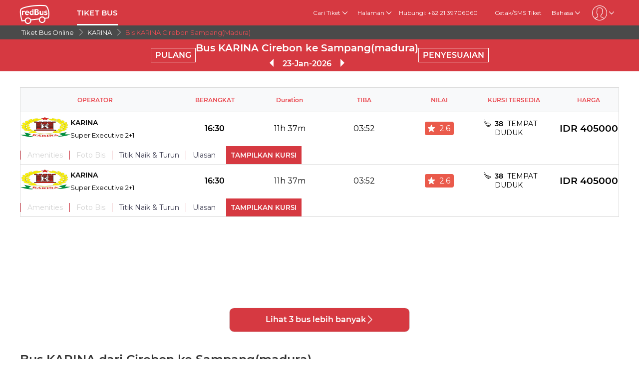

--- FILE ---
content_type: text/html; charset=utf-8
request_url: https://www.redbus.id/bus-online/bis-po-karina-cirebon-ke-sampang-madura
body_size: 14802
content:
<!DOCTYPE html>
        <html lang="id">
        <head>
               <title>Garansi Uang Kembali - Bus PO KARINA Cirebon ke Sampang(madura)</title>
               <link rel="canonical" href="https://www.redbus.id/bus-online/bis-po-karina-cirebon-ke-sampang-madura">
               <meta http-equiv="content-type" content="text/html; charset=UTF-8">
               <meta name="viewport" content="initial-scale=1.0">
               <meta name="description" content="Garansi Uang Kembali - Pesan tiket bus PO KARINA dari Cirebon ke Sampang(madura). Tersedia metode pembayaran melalui ATM dan Alfamart. Hanya di redBus">
               <meta name="classification" content="Travel">
               
                <meta property="og:type" content="website" />
                <meta property="og:description" content="Garansi Uang Kembali - Pesan tiket bus PO KARINA dari Cirebon ke Sampang(madura). Tersedia metode pembayaran melalui ATM dan Alfamart. Hanya di redBus">
                <meta property="og:site_name" content="redBus" />
                <meta property="og:image" content="https://www.redbus.id/seoassets/redbus_logo.png">
                <meta property="og:image:type" content="image/png" />
                <meta property="og:image:width" content="200" />
                <meta property="og:image:height" content="200" />
                <meta property="og:url" content="https://www.redbus.id/bus-online/bis-po-karina-cirebon-ke-sampang-madura">
                <meta property="og:title" content="Garansi Uang Kembali - Bus PO KARINA Cirebon ke Sampang(madura)">
                <meta name="robots" content="index, follow">
                
                <link rel="shortcut icon" type="image/ico" href="/seoassets/favicon.ico">
                <link rel="preconnect" href="https://s1.rdbuz.com">
                       <link rel="preconnect" href="https://s2.rdbuz.com">
                       <link rel="preconnect" href="https://s3.rdbuz.com">
                       <link rel="preload" href="/seoassets/fonts/Montserrat-Regular_9Wlhyw.woff2" as="font" type="font/woff2" crossorigin>
                       <link rel="preload" href="/seoassets/fonts/Montserrat-SemiBold_bZF3gnD_g.woff2" as="font" type="font/woff2" crossorigin>
                       <link rel="preload" as="font" href="/seoassets/fonts/icomoon.woff2?ge98hm" type="font/woff2" crossorigin="anonymous">
                <link rel="preload stylesheet" as="style" href="/seoassets/dcr_bo_routes.css?v=1768299115544">
                <script src="/seoassets/dcr_bo_routes.js?v=1768299115544" defer></script>
                <style>*{margin:0;padding:0;font-family:Montserrat,sans-serif}html{scroll-behavior:smooth;}#c_scrollToTop{position:fixed;right:10px;bottom:10px;z-index:9999;cursor:pointer;width:50px;height:50px;background-color:#3498db;text-indent:-9999px;display:none;-webkit-border-radius:60px;-moz-border-radius:60px;border-radius:60px}#c_scrollToTop>span{position:absolute;top:50%;left:50%;margin-left:-8px;margin-top:-12px;height:0;width:0;border:8px solid transparent;border-bottom-color:#fff}</style>
                
                <link rel="alternate" hreflang="en-ID" href="https://www.redbus.id/en/bus-online/karina-cirebon-to-sampang-madura"><link rel="alternate" hreflang="id-ID" href="https://www.redbus.id/bus-online/bis-po-karina-cirebon-ke-sampang-madura">
                
                
                <style>
                    @font-face {
                        font-family: "Montserrat";
                        font-style: normal;
                        font-weight: 400;
                        src: local("Montserrat Regular"), local("Montserrat-Regular"), url('/seoassets/fonts/Montserrat-Regular_9Wlhyw.woff2') format("woff2");
                        unicode-range: U+0000-00FF, U+0131, U+0152-0153, U+02BB-02BC, U+02C6, U+02DA, U+02DC, U+2000-206F, U+2074, U+20AC, U+2122, U+2212, U+2215;
                        font-display: optional;
                    }
                    @font-face {
                        font-family: "Montserrat";
                        font-style: normal;
                        font-weight: 600;
                        src: local("Montserrat Bold"), local("Montserrat-Bold"), url('/seoassets/fonts/Montserrat-SemiBold_bZF3gnD_g.woff2') format("woff2");
                        unicode-range: U+0000-00FF, U+0131, U+0152-0153, U+02BB-02BC, U+02C6, U+02DA, U+02DC, U+2000-206F, U+2074, U+20AC, U+2122, U+2212, U+2215;
                        font-display: optional;
                    }
                </style>
                <style>
                    .sr_only {
                        position: absolute;
                        width: 1px;
                        height: 1px;
                        padding: 0;
                        margin: -1px;
                        overflow: hidden;
                        clip: rect(0, 0, 0, 0);
                        white-space: nowrap;
                        border-width: 0;
                    }
                </style>
        
<script>(window.BOOMR_mq=window.BOOMR_mq||[]).push(["addVar",{"rua.upush":"false","rua.cpush":"false","rua.upre":"false","rua.cpre":"false","rua.uprl":"false","rua.cprl":"false","rua.cprf":"false","rua.trans":"","rua.cook":"false","rua.ims":"false","rua.ufprl":"false","rua.cfprl":"false","rua.isuxp":"false","rua.texp":"norulematch","rua.ceh":"false","rua.ueh":"false","rua.ieh.st":"0"}]);</script>
                              <script>!function(e){var n="https://s.go-mpulse.net/boomerang/";if("False"=="True")e.BOOMR_config=e.BOOMR_config||{},e.BOOMR_config.PageParams=e.BOOMR_config.PageParams||{},e.BOOMR_config.PageParams.pci=!0,n="https://s2.go-mpulse.net/boomerang/";if(window.BOOMR_API_key="BBJ46-QBEZF-XAAJ5-26EFY-QPM6W",function(){function e(){if(!o){var e=document.createElement("script");e.id="boomr-scr-as",e.src=window.BOOMR.url,e.async=!0,i.parentNode.appendChild(e),o=!0}}function t(e){o=!0;var n,t,a,r,d=document,O=window;if(window.BOOMR.snippetMethod=e?"if":"i",t=function(e,n){var t=d.createElement("script");t.id=n||"boomr-if-as",t.src=window.BOOMR.url,BOOMR_lstart=(new Date).getTime(),e=e||d.body,e.appendChild(t)},!window.addEventListener&&window.attachEvent&&navigator.userAgent.match(/MSIE [67]\./))return window.BOOMR.snippetMethod="s",void t(i.parentNode,"boomr-async");a=document.createElement("IFRAME"),a.src="about:blank",a.title="",a.role="presentation",a.loading="eager",r=(a.frameElement||a).style,r.width=0,r.height=0,r.border=0,r.display="none",i.parentNode.appendChild(a);try{O=a.contentWindow,d=O.document.open()}catch(_){n=document.domain,a.src="javascript:var d=document.open();d.domain='"+n+"';void(0);",O=a.contentWindow,d=O.document.open()}if(n)d._boomrl=function(){this.domain=n,t()},d.write("<bo"+"dy onload='document._boomrl();'>");else if(O._boomrl=function(){t()},O.addEventListener)O.addEventListener("load",O._boomrl,!1);else if(O.attachEvent)O.attachEvent("onload",O._boomrl);d.close()}function a(e){window.BOOMR_onload=e&&e.timeStamp||(new Date).getTime()}if(!window.BOOMR||!window.BOOMR.version&&!window.BOOMR.snippetExecuted){window.BOOMR=window.BOOMR||{},window.BOOMR.snippetStart=(new Date).getTime(),window.BOOMR.snippetExecuted=!0,window.BOOMR.snippetVersion=12,window.BOOMR.url=n+"BBJ46-QBEZF-XAAJ5-26EFY-QPM6W";var i=document.currentScript||document.getElementsByTagName("script")[0],o=!1,r=document.createElement("link");if(r.relList&&"function"==typeof r.relList.supports&&r.relList.supports("preload")&&"as"in r)window.BOOMR.snippetMethod="p",r.href=window.BOOMR.url,r.rel="preload",r.as="script",r.addEventListener("load",e),r.addEventListener("error",function(){t(!0)}),setTimeout(function(){if(!o)t(!0)},3e3),BOOMR_lstart=(new Date).getTime(),i.parentNode.appendChild(r);else t(!1);if(window.addEventListener)window.addEventListener("load",a,!1);else if(window.attachEvent)window.attachEvent("onload",a)}}(),"".length>0)if(e&&"performance"in e&&e.performance&&"function"==typeof e.performance.setResourceTimingBufferSize)e.performance.setResourceTimingBufferSize();!function(){if(BOOMR=e.BOOMR||{},BOOMR.plugins=BOOMR.plugins||{},!BOOMR.plugins.AK){var n=""=="true"?1:0,t="",a="aocxe7yx3tmwk2lsqogq-f-3210383ab-clientnsv4-s.akamaihd.net",i="false"=="true"?2:1,o={"ak.v":"39","ak.cp":"562215","ak.ai":parseInt("365365",10),"ak.ol":"0","ak.cr":9,"ak.ipv":4,"ak.proto":"h2","ak.rid":"879e2c63","ak.r":47605,"ak.a2":n,"ak.m":"dscb","ak.n":"essl","ak.bpcip":"3.133.114.0","ak.cport":50328,"ak.gh":"23.45.126.209","ak.quicv":"","ak.tlsv":"tls1.3","ak.0rtt":"","ak.0rtt.ed":"","ak.csrc":"-","ak.acc":"","ak.t":"1769112461","ak.ak":"hOBiQwZUYzCg5VSAfCLimQ==LLD2aclng/ioygQXyyp3wwE8SCcmj1mCGKMQ+nb6j+MiPaVoQfAZzZh8N44efhxEslD94n8r3IEafZ5lfwLELekWACmZKmxWI2ZkeFnMZHI2xVMDxWKPmPkY8K07QcfKIGPNSN07rp5wIuCMVuINldGxNvkmuusCcaZaHnexFhnZq8Op0PP5FsUUjtiB4m7LZIZogzk/Vcq/K9PpDpr3qEgjtDVG+trxRJUl5ghjC8+I2+KTJOB8aYXxUeHDCD44Jchk09kVUcIY/ndCj5nBvH14JOrAbSMkOrZ4hOXAyn3hSq8+9694VC3EI4GJH4GL1YVaVyR7UIGUs1mddMJ70+6lW2wSmyg13IjrV5iezbf7BqfM3M+1pPgOV+nhJgNW+qusTHXo/PchMk+p0rRvhJZ4emQAUPXQ//uWcP7MClM=","ak.pv":"25","ak.dpoabenc":"","ak.tf":i};if(""!==t)o["ak.ruds"]=t;var r={i:!1,av:function(n){var t="http.initiator";if(n&&(!n[t]||"spa_hard"===n[t]))o["ak.feo"]=void 0!==e.aFeoApplied?1:0,BOOMR.addVar(o)},rv:function(){var e=["ak.bpcip","ak.cport","ak.cr","ak.csrc","ak.gh","ak.ipv","ak.m","ak.n","ak.ol","ak.proto","ak.quicv","ak.tlsv","ak.0rtt","ak.0rtt.ed","ak.r","ak.acc","ak.t","ak.tf"];BOOMR.removeVar(e)}};BOOMR.plugins.AK={akVars:o,akDNSPreFetchDomain:a,init:function(){if(!r.i){var e=BOOMR.subscribe;e("before_beacon",r.av,null,null),e("onbeacon",r.rv,null,null),r.i=!0}return this},is_complete:function(){return!0}}}}()}(window);</script></head>
        <body>
            <div id="root"><div><div><div class="D121_header_wrapper"><header class="D121_header"><div class="D121_header_container"><div class="head-wrap"><a href="https://www.redbus.id/" title="redBus_home" class="D121_redbus_home_anchor"> <i class="icon icon-redBus_Logo D121_logo_main"></i> </a><nav class="D121_product_nav mob-hide"><a class="D121_product_nav_a" href="https://www.redbus.id/bis/tiket-bus-online">TIKET BUS</a></nav><nav class="D121_options_nav options-nav mob-hide"><div class="D121_label_with_dropdown"><span class="D121_options_nav_a">Cari Tiket<i class="icon icon-down D121_icon_down"></i></span><div class="D121_dropPopover "><a href="https://www.redbus.id/" class="D121_dropPopover-item">Tiket Bus</a></div></div><div class="D121_label_with_dropdown"><span class="D121_options_nav_a">Halaman<i class="icon icon-down D121_icon_down"></i></span><div class="D121_dropPopover "><a href="https://www.redbus.id/travels/operators-directory" class="D121_dropPopover-item">Operator Bus</a><a href="https://www.redbus.id/bus-tickets/routes-directory" class="D121_dropPopover-item">Rute Bus</a><a href="https://www.redbus.id/terminal-bus" class="D121_dropPopover-item">Terminal Bus</a><a href="https://www.redbus.id/news/" class="D121_dropPopover-item">Berita Terbaru Bus</a><a href="https://blog.redbus.id/" class="D121_dropPopover-item">Blog redBus</a></div></div><span class="options_nav_span"> <!-- -->Hubungi: +62 21 39706060<!-- --> </span><a class="D121_options_nav_a" href="https://www.redbus.id/Home/PrintTicket"> <!-- -->Cetak/SMS Tiket<!-- --> </a><span class="D121_options_nav_a">Bahasa<i class="icon icon-down D121_icon_down"></i></span><span class="D121_options_nav_a"><i class="icon D121_icon_userlogo icon-userprofile"></i><i class="icon icon-down D121_icon_down"></i></span></nav><div id="D121_dropPopover" class="D121_dropPopover "></div><div id="D121_signupDrop" class="D121_signupDrop "></div></div></div></header></div><div class="C122_breadCrumb"><nav aria-label="Breadcrumb" class="C122_headerContainer"><ol itemscope="" itemType="https://schema.org/BreadcrumbList"><li itemProp="itemListElement" itemscope="" itemType="https://schema.org/ListItem"><a itemProp="item" href="/"><span itemProp="name">Tiket Bus Online</span></a><span class="DC122_arrow"><i class="icon icon-right"></i></span><meta itemProp="position" content="1"/></li><li itemProp="itemListElement" itemscope="" itemType="https://schema.org/ListItem"><a itemProp="item" href="/perjalanan/karina"><span itemProp="name">KARINA</span></a><span class="DC122_arrow"><i class="icon icon-right"></i></span><meta itemProp="position" content="2"/></li><li itemProp="itemListElement" itemscope="" itemType="https://schema.org/ListItem"><span itemProp="name">Bis KARINA Cirebon Sampang(madura)</span><meta itemProp="position" content="3"/></li></ol><div class="C122_fareStarts"></div></nav></div><div class="D127_head D127_bo_head"><div class="D127_head_container D127_bo_container"><div class="D127_head_first" id="D127_return_cal"><span>PULANG</span></div><div class="D127_head_middle"><div><h1 class ="D127_boroute_h1"  > Bus KARINA Cirebon ke Sampang(madura) </h1></div><script type="application/ld+json">{"@context":"http://schema.org","@type":"BusTrip","departureBusStop":{"@type":"BusStop","name":"Cirebon"},"arrivalBusStop":{"@type":"BusStop","name":"Sampang(madura)"},"provider":{"@type":"Organization","name":"KARINA"}}</script><div><span class="icon icon-triangle_left D127_arrows "></span><span id="D127_date"> <!-- -->23-Jan-2026<!-- --> </span><span class="icon icon-triangle_right D127_arrows"></span></div></div><div class="D127_head_last"><span class="D127_head_modify " id="D127_modify_cal">PENYESUAIAN</span></div></div></div><div id="D127_main" class="D127_container_margin" style="min-height:471px;max-height:471px;margin:32px auto;width:1200px"><div id="D127_preload"><div class="D127_Srp_header_preload"></div><ul class="D127_PL_list"><li class="D127_PL_srp"><div class="D127_PL_icon-wrap"><div class="D127_PL_icon shine-me"></div></div><div class="D127_PL_cont_wrap_1"><strong class="D127_PL_cont_1 shine-me"></strong><div class="D127_PL_cont_2 shine-me"></div></div><div class="D127_PL_cont_wrap_1"><strong class="D127_PL_cont_1 shine-me"></strong><div class="D127_PL_cont_2 shine-me"></div></div><div class="D127_PL_cont_wrap_1"><strong class="D127_PL_cont_1 shine-me"></strong><div class="D127_PL_cont_2 shine-me"></div></div><div class="D127_PL_cont_wrap_1"><strong class="D127_PL_cont_1 shine-me"></strong><div class="D127_PL_cont_2 shine-me"></div></div><div class="D127_PL_cont_wrap_1"><strong class="D127_PL_cont_1 shine-me"></strong><div class="D127_PL_cont_2 shine-me"></div></div><div class="D127_PL_cont_wrap_2"><div class="D127_PL_cont_3"><div class="shine-me"></div></div><div class="D127_PL_cont_3"><div class="shine-me"></div></div><div class="D127_PL_cont_3"><div class="shine-me"></div></div></div></li><li class="D127_PL_srp"><div class="D127_PL_icon-wrap"><div class="D127_PL_icon shine-me"></div></div><div class="D127_PL_cont_wrap_1"><strong class="D127_PL_cont_1 shine-me"></strong><div class="D127_PL_cont_2 shine-me"></div></div><div class="D127_PL_cont_wrap_1"><strong class="D127_PL_cont_1 shine-me"></strong><div class="D127_PL_cont_2 shine-me"></div></div><div class="D127_PL_cont_wrap_1"><strong class="D127_PL_cont_1 shine-me"></strong><div class="D127_PL_cont_2 shine-me"></div></div><div class="D127_PL_cont_wrap_1"><strong class="D127_PL_cont_1 shine-me"></strong><div class="D127_PL_cont_2 shine-me"></div></div><div class="D127_PL_cont_wrap_1"><strong class="D127_PL_cont_1 shine-me"></strong><div class="D127_PL_cont_2 shine-me"></div></div><div class="D127_PL_cont_wrap_2"><div class="D127_PL_cont_3"><div class="shine-me"></div></div><div class="D127_PL_cont_3"><div class="shine-me"></div></div><div class="D127_PL_cont_3"><div class="shine-me"></div></div></div></li><li class="D127_PL_srp"><div class="D127_PL_icon-wrap"><div class="D127_PL_icon shine-me"></div></div><div class="D127_PL_cont_wrap_1"><strong class="D127_PL_cont_1 shine-me"></strong><div class="D127_PL_cont_2 shine-me"></div></div><div class="D127_PL_cont_wrap_1"><strong class="D127_PL_cont_1 shine-me"></strong><div class="D127_PL_cont_2 shine-me"></div></div><div class="D127_PL_cont_wrap_1"><strong class="D127_PL_cont_1 shine-me"></strong><div class="D127_PL_cont_2 shine-me"></div></div><div class="D127_PL_cont_wrap_1"><strong class="D127_PL_cont_1 shine-me"></strong><div class="D127_PL_cont_2 shine-me"></div></div><div class="D127_PL_cont_wrap_1"><strong class="D127_PL_cont_1 shine-me"></strong><div class="D127_PL_cont_2 shine-me"></div></div><div class="D127_PL_cont_wrap_2"><div class="D127_PL_cont_3"><div class="shine-me"></div></div><div class="D127_PL_cont_3"><div class="shine-me"></div></div><div class="D127_PL_cont_3"><div class="shine-me"></div></div></div></li></ul><div class="D127_view_more_preload"></div></div><div id="D127_bus_images" class="D127_modal D127_hide" style="padding-top:100px;height:100%;width:100%"><div class="D127_preview">0</div></div></div><article class="D103_main D103_container" style="container-style:[object Object]"><div class="D103_h2"><h2   id ="toc_id_3"> Bus KARINA dari Cirebon ke Sampang(madura) </h2></div><div class="D103_p">KARINA adalah operator bus yang dapat diandalkan, menawarkan perjalanan yang nyaman dan lancar dari Cirebon ke Sampang(madura). Sejak didirikan, KARINA telah melayani banyak kota di Indonesia dengan layanan busnya yang contoh. Bus KARINA memiliki fasilitas standar untuk kenyamanan dan hiburan penumpang.</div></article><article class="D103_main D103_container" style="container-style:[object Object]"><div class="D103_h2"><h2   id ="toc_id_4"> Mengapa Memilih KARINA untuk Perjalanan Anda ke Sampang(madura)? </h2></div><div class="D103_p"><p><ul><li><strong>Layanan Pelanggan yang Luar Biasa:</strong> <p>KARINA menyediakan layanan pelanggan yang luar biasa dengan banyak layanan bus di kota-kota besar Indonesia dan rute AKAP.</p></li><li><strong>Bus yang Terawat dengan Baik:</strong><p>Armada KARINA terawat dengan baik dan dilengkapi dengan fasilitas modern untuk perjalanan bus yang nyaman dalam perjalanan jauh.</p></li><li><strong>Keberangkatan dan Kedatangan Tepat Waktu:</strong><p>Bus KARINA mengikuti jadwal dari Cirebon ke Sampang(madura) untuk memastikan keberangkatan dan kedatangan tepat waktu, memungkinkan Anda merencanakan perjalanan Anda dengan efisien. Bus pertama berangkat sekitar 16:30, dan keberangkatan terakhir dari Cirebon hampir sekitar 16:30. Anda dapat memilih dari waktu keberangkatan bus untuk menyesuaikan dengan jadwal Anda.</p></li><li><strong>Pemesanan Online yang Mudah:</strong><p>Anda dapat dengan mudah memesan tiket bus dari Cirebon ke Sampang(madura) secara online melalui KARINA dengan mitra pemesanan resmi seperti redBus. Pilih tanggal perjalanan yang Anda inginkan dan pilih dari waktu keberangkatan yang tersedia, semua di ujung jari Anda.</p></li><li><strong>Harga Kompetitif:</strong><p>Harga tiket bus KARINA untuk Sampang(madura) dari Cirebon berkisar dari Rp 405.000. Harga tiket bus bervariasi berdasarkan musim, ketersediaan, waktu bus, dan jenis bus.</p></li></ul><p>Memilih bus KARINA untuk perjalanan Anda ke Sampang(madura) adalah perjalanan bus Anda yang nyaman dan mudah. Periksa jadwal bus KARINA, harga tiket bus, dan lainnya.</p></p></div></article><article class="D103_main D103_container" style="container-style:[object Object]"><div class="D103_h2"><h2   id ="toc_id_5"> Pesan Tiket Bus KARINA ke Sampang(madura) dengan Harga Murah </h2></div><div class="D103_p"><p>Pencarian Anda untuk bus Sampang(madura) diakhiri dengan redBus. Dengan banyaknya keuntungan untuk pemesanan bus online, redBus juga menawarkan harga tiket bus yang lebih murah dibandingkan loket untuk tiket bus <a href='/perjalanan/karina'>KARINA</a> dari Cirebon ke Sampang(madura) langsung dalam kenyamanan rumah Anda. Pantau terus promo redBus yang berisi semua penawaran eksklusif KARINA di redBus!</p></div></article><div class="D119_main D119_qacontainer" itemscope="" itemType="https://schema.org/FAQPage"><div class="D119_qa_heading"><h2 class ="D119_qa_heading_info"  id ="toc_id_6"> FAQ </h2></div><details open="" itemscope="" itemProp="mainEntity" itemType="https://schema.org/Question" class="D119_faq_acc D119_details "><summary itemProp="name" class="D119_accordian_que D119_question D119_summary">Bagaimana cara memesan bus KARINA dari Cirebon ke Sampang(madura)?</summary><div itemscope="" itemProp="acceptedAnswer" itemType="https://schema.org/Answer" class="D119_accordian_answer"><div itemProp="text" class="DC119_ans">Cara termudah untuk memesan bus KARINA dari Cirebon ke Sampang(madura) adalah melalui aplikasi atau situs redBus. Masukkan detail perjalanan Anda dan lihat semua opsi KARINA yang ditawarkan redBus.</div></div></details><details open="" itemscope="" itemProp="mainEntity" itemType="https://schema.org/Question" class="D119_faq_acc D119_details "><summary itemProp="name" class="D119_accordian_que D119_question D119_summary">Berapa harga tiket bus KARINA dari Cirebon ke Sampang(madura)?</summary><div itemscope="" itemProp="acceptedAnswer" itemType="https://schema.org/Answer" class="D119_accordian_answer"><div itemProp="text" class="DC119_ans">Harga tiket bus bisa bervariasi tergantung dari sejumlah faktor seperti fasilitas yang ditawarkan, jenis bus, dll. Anda dapat melihat harga terbaru dan diskon yang ditawarkan untuk tiket bus KARINA dari Cirebon hingga Sampang(madura) di situs web dan aplikasi redBus.</div></div></details></div><div class="D245_container"><div class="D245_sub_heading">NIKMATI APLIKASINYA!!</div><div class="D245_containers"><div class="D245_rating_container"><div class="D245_text_container"><div class="text_paragraph"><div class="round"><div class="tick"></div></div><p>Akses cepat</p></div><div class="text_paragraph"><div class="tick-container"><div class="tick"></div></div><p>Pelacakan langsung yang unggul</p></div></div><div class="D245_ratings"><div class="D245_Playstore"><p class="ratings_count"><strong>4.5</strong> <span class="icon icon-star"></span></p><p class="download_app_text">13,30,000 reviews</p><p class="App_name">Play Store</p></div><div class="D245_IOS"><p class="ratings_count"><strong>4.6</strong> <span class="icon icon-star"></span></p><p class="download_app_text">1,32,000 reviews</p><p class="App_name">App Store</p></div></div></div><div class="D245_QR_code"><p class="D245_text">Pindai untuk mengunduh</p><img src="https://s1.rdbuz.com/seo/common/qrCode.svg" alt="Pindai untuk mengunduh" class="D245_QR_code_image"/></div><div class="D245_ratingContainer"><p class="D245_text">Unduh Aplikasinya di</p><div class="download_playstore"><a href="https://m6pe.app.lin/Indonesia_Generic_Page_App_Ratings" aria-label="Download redBus app from Play Store"><img class="play_store" loading="lazy" src="https://st.redbus.in/seo/icon_img/webp/play_store.webp" alt="play-store" height="40" width="137"/></a></div><div class="download_playstore"><a href="https://apps.apple.com/us/app/redbus-bus-bookin-app/id733712604" aria-label="Download redBus app from App Store"><img class="play_store" loading="lazy" src="https://st.redbus.in/seo/icon_img/webp/app-store.webp" alt="app-store" height="40" width="137"/></a></div></div></div><script type="application/ld+json">{"@context":"http://schema.org/","@type":"MobileApplication","name":"redBus App","aggregateRating":{"@type":"AggregateRating","ratingValue":"4.5","reviewCount":"1330000"},"applicationCategory":"TravelApplication","operatingSystem":"Android, iOS"}</script></div><section class="D108_main"><div class="D108_interlink_interlink"><div class="interlinks_header" data-linkIndex="0"><div><h2 class ="D108_hd"  > Rute Populer Untuk KARINA </h2></div><i class="icon icon-down"></i></div><div class="D108_links hide"><ul class="D108_list" data-linkIndex="0"><li class="D108_item"><a href="/bus-online/bis-po-karina-surabaya-ke-jakarta">KARINA Surabaya ke Jakarta</a></li></ul></div></div><div class="D108_interlink_interlink"><div class="interlinks_header" data-linkIndex="1"><div><h2 class ="D108_hd"  > Rute Lain untuk KARINA </h2></div><i class="icon icon-down"></i></div><div class="D108_links hide"><ul class="D108_list" data-linkIndex="1"><li class="D108_item"><a href="/tiket-bus/jakarta-ke-bangkalan-madura"> Bis Jakarta ke Bangkalan(madura)</a></li><li class="D108_item"><a href="/tiket-bus/bangkalan-madura-ke-jakarta"> Bis Bangkalan(madura) ke Jakarta</a></li><li class="D108_item"><a href="/tiket-bus/sampang-madura-ke-jakarta"> Bis Sampang(madura) ke Jakarta</a></li><li class="D108_item"><a href="/tiket-bus/bangkalan-madura-ke-cikarang"> Bis Bangkalan(madura) ke Cikarang</a></li><li class="D108_item"><a href="/tiket-bus/jakarta-ke-madura"> Bis Jakarta ke Madura</a></li><li class="D108_item"><a href="/tiket-bus/jakarta-ke-sampang-madura"> Bis Jakarta ke Sampang(madura)</a></li><li class="D108_item"><a href="/tiket-bus/pamekasan-madura-ke-jakarta"> Bis Pamekasan(madura) ke Jakarta</a></li><li class="D108_item"><a href="/tiket-bus/madura-ke-jakarta"> Bis Madura ke Jakarta</a></li><li class="D108_item"><a href="/tiket-bus/surabaya-ke-jakarta"> Bis Surabaya ke Jakarta</a></li><li class="D108_item"><a href="/tiket-bus/cikarang-ke-bangkalan-madura"> Bis Cikarang ke Bangkalan(madura)</a></li><li class="D108_item"><a href="/tiket-bus/jakarta-ke-pamekasan-madura"> Bis Jakarta ke Pamekasan(madura)</a></li><li class="D108_item"><a href="/tiket-bus/bangkalan-madura-ke-karawang"> Bis Bangkalan(madura) ke Karawang</a></li><li class="D108_item"><a href="/tiket-bus/sumenep-madura-ke-jakarta"> Bis Sumenep(madura) ke Jakarta</a></li><li class="D108_item"><a href="/tiket-bus/madura-ke-cikarang"> Bis Madura ke Cikarang</a></li><li class="D108_item"><a href="/tiket-bus/surabaya-ke-cikarang"> Bis Surabaya ke Cikarang</a></li></ul><ul class="D108_list" data-linkIndex="1"><li class="D108_item"><a href="/tiket-bus/sampang-madura-ke-cikarang"> Bis Sampang(madura) ke Cikarang</a></li><li class="D108_item"><a href="/tiket-bus/tangerang-ke-bangkalan-madura"> Bis Tangerang ke Bangkalan(madura)</a></li><li class="D108_item"><a href="/tiket-bus/tangerang-selatan-ke-bangkalan-madura"> Bis Tangerang selatan ke Bangkalan(madura)</a></li><li class="D108_item"><a href="/tiket-bus/karawang-ke-bangkalan-madura"> Bis Karawang ke Bangkalan(madura)</a></li><li class="D108_item"><a href="/tiket-bus/cirebon-ke-bangkalan-madura"> Bis Cirebon ke Bangkalan(madura)</a></li></ul></div></div><div class="D108_interlink_interlink"><div class="interlinks_header" data-linkIndex="2"><div><h2 class ="D108_hd"  > Rute Populer dari Cirebon </h2></div><i class="icon icon-down"></i></div><div class="D108_links hide"><ul class="D108_list" data-linkIndex="2"><li class="D108_item"><a href="/tiket-bus/cirebon-ke-bandung"> Bis Cirebon ke Bandung</a></li><li class="D108_item"><a href="/tiket-bus/cirebon-ke-jakarta"> Bis Cirebon ke Jakarta</a></li><li class="D108_item"><a href="/tiket-bus/cirebon-ke-surabaya"> Bis Cirebon ke Surabaya</a></li><li class="D108_item"><a href="/tiket-bus/cirebon-ke-malang"> Bis Cirebon ke Malang</a></li><li class="D108_item"><a href="/tiket-bus/cirebon-ke-denpasar-bali"> Bis Cirebon ke Denpasar (bali)</a></li><li class="D108_item"><a href="/tiket-bus/cirebon-ke-wonosobo"> Bis Cirebon ke Wonosobo</a></li><li class="D108_item"><a href="/tiket-bus/cirebon-ke-yogyakarta-jogja"> Bis Cirebon ke Yogyakarta (jogja)</a></li><li class="D108_item"><a href="/tiket-bus/cirebon-ke-semarang"> Bis Cirebon ke Semarang</a></li><li class="D108_item"><a href="/tiket-bus/cirebon-ke-cikarang"> Bis Cirebon ke Cikarang</a></li><li class="D108_item"><a href="/tiket-bus/cirebon-ke-cimahi"> Bis Cirebon ke Cimahi</a></li><li class="D108_item"><a href="/bus-tickets/routes-directory">lebih &gt;&gt;</a></li></ul></div></div><div class="D108_interlink_interlink"><div class="interlinks_header" data-linkIndex="3"><div><h2 class ="D108_hd"  > Rute Populer ke Sampang(madura) </h2></div><i class="icon icon-down"></i></div><div class="D108_links hide"><ul class="D108_list" data-linkIndex="3"><li class="D108_item"><a href="/tiket-bus/jakarta-ke-sampang-madura"> Bis Jakarta ke Sampang(madura)</a></li><li class="D108_item"><a href="/tiket-bus/bekasi-ke-sampang-madura"> Bis Bekasi ke Sampang(madura)</a></li><li class="D108_item"><a href="/tiket-bus/tangerang-ke-sampang-madura"> Bis Tangerang ke Sampang(madura)</a></li><li class="D108_item"><a href="/tiket-bus/tangerang-selatan-ke-sampang-madura"> Bis Tangerang selatan ke Sampang(madura)</a></li><li class="D108_item"><a href="/tiket-bus/bogor-ke-sampang-madura"> Bis Bogor ke Sampang(madura)</a></li><li class="D108_item"><a href="/tiket-bus/denpasar-bali-ke-sampang-madura"> Bis Denpasar (bali) ke Sampang(madura)</a></li><li class="D108_item"><a href="/tiket-bus/sumedang-ke-sampang-madura"> Bis Sumedang ke Sampang(madura)</a></li><li class="D108_item"><a href="/tiket-bus/cirebon-ke-sampang-madura"> Bis Cirebon ke Sampang(madura)</a></li><li class="D108_item"><a href="/tiket-bus/semarang-ke-sampang-madura"> Bis Semarang ke Sampang(madura)</a></li><li class="D108_item"><a href="/tiket-bus/sleman-ke-sampang-madura"> Bis Sleman ke Sampang(madura)</a></li><li class="D108_item"><a href="/bus-tickets/routes-directory">lebih &gt;&gt;</a></li></ul></div></div><div class="D108_interlink_interlink"><div class="interlinks_header" data-linkIndex="4"><div><h2 class ="D108_hd"  > Kota Teratas untuk KARINA </h2></div><i class="icon icon-down"></i></div><div class="D108_links hide"><ul class="D108_list" data-linkIndex="4"><li class="D108_item"><a href="/bis/karina-surabaya">KARINA Surabaya</a></li><li class="D108_item"><a href="/bis/operator-city-directory">lebih &gt;&gt;</a></li></ul></div></div><div class="D108_interlink_interlink"><div class="interlinks_header" data-linkIndex="5"><div><h2 class ="D108_hd"  > Rute Bus Lainnya </h2></div><i class="icon icon-down"></i></div><div class="D108_links hide"><ul class="D108_list" data-linkIndex="5"><li class="D108_item"><a href="/tiket-bus/banyuwangi-ke-salatiga"> Bis Banyuwangi ke Salatiga</a></li><li class="D108_item"><a href="/tiket-bus/pekalongan-ke-situbondo"> Bis Pekalongan ke Situbondo</a></li><li class="D108_item"><a href="/tiket-bus/tuban-ke-lampung"> Bis Tuban ke Lampung</a></li><li class="D108_item"><a href="/tiket-bus/bontang-ke-apt-pranoto-airport"> Bis Bontang ke Apt Pranoto Airport</a></li><li class="D108_item"><a href="/tiket-bus/batu-bara-ke-siak"> Bis Batu Bara ke Siak</a></li><li class="D108_item"><a href="/tiket-bus/tabanan-ke-cikarang"> Bis Tabanan ke Cikarang</a></li><li class="D108_item"><a href="/tiket-bus/salatiga-ke-jambi"> Bis Salatiga ke Jambi</a></li><li class="D108_item"><a href="/tiket-bus/majalengka-ke-cepu"> Bis Majalengka ke Cepu</a></li><li class="D108_item"><a href="/tiket-bus/tebo-ke-boyolali"> Bis Tebo ke Boyolali</a></li><li class="D108_item"><a href="/tiket-bus/tegal-ke-metro"> Bis Tegal ke Metro</a></li><li class="D108_item"><a href="/tiket-bus/ibu-kota-nusantara-ikn-ke-balikpapan"> Bis Ibu Kota Nusantara (IKN) ke Balikpapan</a></li><li class="D108_item"><a href="/tiket-bus/wonogiri-ke-bekasi"> Bis Wonogiri ke Bekasi</a></li><li class="D108_item"><a href="/tiket-bus/semarang-ke-lubuk-linggau"> Bis Semarang ke Lubuk Linggau</a></li><li class="D108_item"><a href="/tiket-bus/karawang-ke-batusangkar"> Bis Karawang ke Batusangkar</a></li><li class="D108_item"><a href="/tiket-bus/pangandaran-ke-yogyakarta-jogja"> Bis Pangandaran ke Yogyakarta (jogja)</a></li></ul><ul class="D108_list" data-linkIndex="5"><li class="D108_item"><a href="/tiket-bus/sukabumi-ke-metro"> Bis Sukabumi ke Metro</a></li><li class="D108_item"><a href="/tiket-bus/banjarnegara-ke-pati"> Bis Banjarnegara ke Pati</a></li><li class="D108_item"><a href="/tiket-bus/surabaya-ke-tuban"> Bis Surabaya ke Tuban</a></li><li class="D108_item"><a href="/tiket-bus/cilacap-ke-jepara"> Bis Cilacap ke Jepara</a></li><li class="D108_item"><a href="/tiket-bus/muaro-jambi-ke-ngawi"> Bis Muaro Jambi ke Ngawi</a></li><li class="D108_item"><a href="/bus-tickets/routes-directory">lebih &gt;&gt;</a></li></ul></div></div><div class="D108_interlink_interlink"><div class="interlinks_header" data-linkIndex="6"><div><h2 class ="D108_hd"  > Operator Bus Lainnya </h2></div><i class="icon icon-down"></i></div><div class="D108_links hide"><ul class="D108_list" data-linkIndex="6"><li class="D108_item"><a href="/perjalanan/jasa-rahayu-gumpueng">Jasa Rahayu Gumpueng</a></li><li class="D108_item"><a href="/perjalanan/sant-gold">Sant Gold</a></li><li class="D108_item"><a href="/perjalanan/arkasi-trans">Arkasi Trans</a></li><li class="D108_item"><a href="/perjalanan/ricky-rajo-transport">Ricky Rajo Transport</a></li><li class="D108_item"><a href="/perjalanan/putra-kenanga-trans">Putra Kenanga Trans</a></li><li class="D108_item"><a href="/perjalanan/raja-trans">Raja Trans</a></li><li class="D108_item"><a href="/perjalanan/test-cititrans">Test CitiTrans</a></li><li class="D108_item"><a href="/perjalanan/dewantara-ayu">Dewantara Ayu</a></li><li class="D108_item"><a href="/perjalanan/po-atlas">PO Atlas</a></li><li class="D108_item"><a href="/perjalanan/harum-bsi">Harum BSI</a></li><li class="D108_item"><a href="/perjalanan/mulyo-indah">Mulyo Indah</a></li><li class="D108_item"><a href="/perjalanan/rama-sakti">Rama  Sakti</a></li><li class="D108_item"><a href="/perjalanan/primajasa">Primajasa</a></li><li class="D108_item"><a href="/perjalanan/redwhite-star-primajasa">RedWhite Star Primajasa</a></li><li class="D108_item"><a href="/perjalanan/perdana-trans">Perdana Trans</a></li></ul><ul class="D108_list" data-linkIndex="6"><li class="D108_item"><a href="/perjalanan/safira-travel">Safira Travel</a></li><li class="D108_item"><a href="/perjalanan/pmh">PMH</a></li><li class="D108_item"><a href="/perjalanan/gm-royal">GM Royal</a></li><li class="D108_item"><a href="/perjalanan/safari-jaya-mandiri">Safari Jaya Mandiri</a></li><li class="D108_item"><a href="/perjalanan/zentrum">Zentrum MK</a></li><li class="D108_item"><a href="/travels/operators-directory">lebih &gt;&gt;</a></li></ul></div></div></section><div class="D109_footerLink"><div class="D109_footerLinkContainer"><section><div><h2 class ="D109_heading"  > Rute Pendek Populer </h2></div><ul><li><a href="/tiket-bus/jakarta-ke-bandung">Travel Jakarta Bandung</a></li><li><a href="/tiket-bus/bandung-ke-jakarta">Travel Bandung Jakarta</a></li><li><a href="/tiket-bus/yogyakarta-jogja-ke-semarang">Travel Jogja Semarang</a></li><li><a href="/tiket-bus/surabaya-ke-denpasar-bali">Travel Surabaya Bali</a></li><li><a href="/tiket-bus/bekasi-ke-bandung">Travel Bekasi Bandung</a></li><li><a href="/tiket-bus/yogyakarta-jogja-ke-jakarta">Travel Jogja Jakarta</a></li><li><a href="/tiket-bus/jakarta-ke-yogyakarta-jogja">Travel Jakarta Jogja</a></li><li><a href="/tiket-bus/denpasar-bali-ke-surabaya">Travel Bali Surabaya</a></li><li><a href="/tiket-bus/semarang-ke-jakarta">Travel Semarang Jakarta</a></li></ul></section><section><div><h2 class ="D109_heading"  > Operator Bus Populer </h2></div><ul><li><a href="/perjalanan/pahala-kencana">Pahala Kencana</a></li><li><a href="/perjalanan/xtrans">Xtrans</a></li><li><a href="/perjalanan/nusantara">Nusantara</a></li><li><a href="/perjalanan/lorena">Lorena</a></li><li><a href="/perjalanan/agra-mas">Agramas</a></li><li><a href="/perjalanan/kramat-djati-bandung">Kramat Djati</a></li><li><a href="/perjalanan/efisiensi">Efisiensi</a></li><li><a href="/perjalanan/san">SAN</a></li><li><a href="/perjalanan/rama-sakti">RamaSakti</a></li></ul></section><section><div><h2 class ="D109_heading"  > Kota-kota Populer </h2></div><ul><li><a href="/bus/tiket-bis-ke-jakarta">Tiket Bus Ke Jakarta</a></li><li><a href="/bus/tiket-bis-ke-bandung">Tiket Bus Ke Bandung</a></li><li><a href="/bus/tiket-bis-ke-surabaya">Tiket Bus Ke Surabaya</a></li><li><a href="/bus/tiket-bis-ke-solo">Tiket Bus Ke Solo</a></li><li><a href="/bus/tiket-bis-ke-jepara">Tiket Bus Ke Jepara</a></li><li><a href="/bus/tiket-bis-ke-yogyakarta-jogja">Tiket Bus Ke Jogja</a></li><li><a href="/bus/tiket-bis-ke-semarang">Tiket Bus Ke Semarang</a></li><li><a href="/bus/tiket-bis-ke-denpasar-bali">Tiket Bus Ke Bali</a></li><li><a href="/bus/tiket-bis-ke-medan">Tiket Bus Ke Medan</a></li></ul></section></div></div><footer class="C111_footer"><div class="C111_footerContainer"><section class=""><div class="C111_logo"><span class="icon icon-redBus_Logo"></span></div><div class="DC111_text_content">redBus adalah jasa pemesanan tiket bis secara online terbesar di dunia. Telah dipercaya lebih dari 36 juta pelanggan secara global. redBus menawarkan pemesanan tiket bis melalui website, iOS dan aplikasi android untuk rute-rute utama di Singapura, Malaysia, dan Indonesia.</div></section><section class="footerLinksHeader"><p class="footer_heading">Tentang redBus</p><ul><li><a href="https://www.redbus.id/info/aboutus">Tentang kami</a></li></ul><ul><li><a href="https://www.redbus.id/info/contactus">Hubungi kami</a></li></ul><ul><li><a href="https://www.redbus.id/sitemap.html">Sitemap</a></li></ul><ul><li><a href="https://www.redbus.id/">Versi Ponsel</a></li></ul></section><section class="footerLinksHeader"><p class="footer_heading">Info</p><ul><li><a href="https://www.redbus.id/info/termscondition">T &amp; C</a></li></ul><ul><li><a href="https://www.redbus.id/info/privacypolicy">Ketentuan Privasi</a></li></ul><ul><li><a href="https://www.redbus.id/info/cookiepolicy">Ketentuan Cookie</a></li></ul><ul><li><a href="https://www.redbus.id/info/faq">Tanya Jawab</a></li></ul><ul><li><a href="https://www.redbus.id/news">Berita</a></li></ul></section><section class="footerLinksHeader"><p class="footer_heading">Situs Global</p><ul><li><a href="https://www.redbus.in/">India</a></li></ul><ul><li><a href="https://www.redbus.id/">Indonesia</a></li></ul><ul><li><a href="https://www.redbus.sg/">Singapore</a></li></ul><ul><li><a href="https://www.redbus.my/">Malaysia</a></li></ul><ul><li><a href="https://www.redbus.vn/">Vietnam</a></li></ul><ul><li><a href="https://www.redbus.com.kh/">Cambodia</a></li></ul><ul><li><a href="https://www.redbus.co/">Colombia</a></li></ul><ul><li><a href="https://www.redbus.pe/">Peru</a></li></ul><ul><li><a href="https://www.redbus.com/">International</a></li></ul></section></div><div class="C111_social_media_wrap"><div class="C111_copyright">Ⓒ 2025 ibibogroup All rights reserverd</div><div class="C111_socialIcons"><a title="Facebook" href="https://www.facebook.com/redBus.id"><span class="icon-social_facebook"></span></a><a title="twitter" href="https://twitter.com/redbusindonesia"><span class="icon-social_twitter"></span></a><a title="Instagram" href="https://www.instagram.com/redbusindonesia/"><span class="icon-social_instagram"></span></a></div></div></footer></div></div></div>
            <div id="signUpMod"></div>
            <div id="center-loader"></div>
            <div id="toast"></div>
            <script>
                if(!true){window.dataLayer=[];}
                console.log("RB-IIP: V294");
            </script>
            <span onclick="scrollTopAnimated(500)" id="c_scrollToTop" style="display: none;">Top<span></span></span>
            <script>window.INITIAL_STATE={"partials":{"partialData":[{"uiComponentId":"C_121","dataType":"HEADER","content":{"heading":"KARINA Bus Cirebon ke Sampang(madura)","var1":"Ulasan","data":{"menu":[{"type":"logo"},{"label":"TIKET BUS","link":"bis\u002Ftiket-bus-online","type":"labelWithlink"}],"subMenu":[{"label":"Cari Tiket","type":"labelWithDropdown","values":[{"label":"Tiket Bus","type":"labelWithlink"}]},{"label":"Halaman","type":"labelWithDropdown","values":[{"label":"Operator Bus","link":"travels\u002Foperators-directory","type":"labelWithlink"},{"label":"Rute Bus","link":"bus-tickets\u002Froutes-directory","type":"labelWithlink"},{"label":"Terminal Bus","link":"terminal-bus","type":"labelWithlink"},{"label":"Berita Terbaru Bus","link":"news\u002F","type":"labelWithlink"},{"label":"Blog redBus","link":"https:\u002F\u002Fblog.redbus.id\u002F","type":"LABEL_WITH_ABSOLUTE_LINK"}]},{"label":"Hubungi: +62 21 39706060","type":"label"},{"label":"Cetak\u002FSMS Tiket","link":"Home\u002FPrintTicket","type":"labelWithlink"},{"type":"dropdown","values":[{"label":"Bahasa","link":"bus-online\u002Fbis-po-karina-cirebon-ke-sampang-madura"},{"label":"English","link":"en\u002Fbus-online\u002Fkarina-cirebon-to-sampang-madura"}]},{"type":"signindropdown","values":[{"label":"Masuk\u002FDaftar","showSignInIframe":true},{"label":"Perjalanan Saya","link":"myprofile#trips","showOnLoggedin":true},{"label":"Dompet","link":"myprofile#walletHistory","showOnLoggedin":true},{"label":"Profil Saya","link":"myprofile#","showOnLoggedin":true},{"label":"Ubah Kata Sandi","link":"myprofile#updatePassword","showOnLoggedin":true},{"label":"Keluar","showOnLoggedin":true,"isLogout":true}]}],"navMenu":[{"label":"Masuk\u002FDaftar","link":"signin-iframe","type":"labelWithlink","identifier":"signin_signup"},{"label":"Profil","link":"user\u002Fprofile","type":"labelWithlink","showOnLoggedin":true,"identifier":"signin_signup"},{"label":"Dompet","link":"walletHistory","type":"labelWithlink","showOnLoggedin":true,"identifier":"signin_signup","isWallet":true},{"label":"Cari Bus","type":"labelWithlink"},{"label":"Penawaran","link":"offers","type":"labelWithlink"},{"label":"Layanan Pelanggan","link":"contactus","type":"labelWithlink"},{"label":"Dapatkan Rincian Tiket","link":"searchticket","type":"labelWithlink"},{"label":"Syarat dan Ketentuan","link":"terms","type":"labelWithlink"},{"label":"Cari Tiket","type":"labelWithDropdown","values":[{"label":"Tiket Bus","type":"labelWithlink"}]},{"label":"Halaman","type":"labelWithDropdown","values":[{"label":"Operator Bus","link":"travels\u002Foperators-directory","type":"labelWithlink"},{"label":"Rute Bus","link":"bus-tickets\u002Froutes-directory","type":"labelWithlink"},{"label":"Terminal Bus","link":"terminal-bus","type":"labelWithlink"},{"label":"Berita Terbaru Bus","link":"news\u002F","type":"labelWithlink"},{"label":"Blog redBus","link":"https:\u002F\u002Fblog.redbus.id\u002F","type":"LABEL_WITH_ABSOLUTE_LINK"}]},{"type":"dropdown","values":[{"label":"Bahasa","link":"bus-online\u002Fbis-po-karina-cirebon-ke-sampang-madura"},{"label":"English","link":"en\u002Fbus-online\u002Fkarina-cirebon-to-sampang-madura"}]},{"label":"Keluar","type":"label","showOnLoggedin":true,"isLogout":true,"identifier":"signin_signup"}]}},"headerType":"h1","doNotShowOnTOC":true,"toc_id":"toc_id_0","isNoFetchInv":false,"isNoReview":true},{"uiComponentId":"C_122","dataType":"BREAD_CRUMB","content":{"data":[{"data":"Tiket Bus Online","type":"labelWithLink"},{"data":"KARINA","link":"perjalanan\u002Fkarina","type":"labelWithLink"},{"data":"Bis KARINA Cirebon Sampang(madura)","type":"label"}]},"doNotShowOnTOC":true,"toc_id":"toc_id_1"},{"uiComponentId":"C_127","content":{"heading":".","var1":"Alternate routes","var2":"Available Bus Options","var3":"Buses","var4":"View buses","var5":"KM","fareLabel":"Harga Termurah","returnLabel":"PULANG","routeLabel":"Bus KARINA Cirebon ke Sampang(madura)","colLabelOp":"OPERATOR","colLabelDept":"BERANGKAT","colLabelArr":"TIBA","colLabelRatings":"NILAI","colLabelSeats":"KURSI TERSEDIA","colLabelFare":"HARGA","busLabelAmenities":"Fasilitas","busLabelBPDP":"Titik Naik & Turun","busLabelReviews":"Ulasan","busLabelCP":"Ketentuan Pembatalan","viewMoreOptionsLabel":"Lihat \u003CbusCount\u003E bus lebih banyak","seatsLabel":"TEMPAT DUDUK","viewSeatsLabel":"TAMPILKAN KURSI","noRatingsLabel":"Belum ada Penilaian","windowsLabel":"JENDELA","oopsLabel1":"Ups! Tidak ada bus yang ditemukan.","oopsLabel2":"Ada tidak ada bus yang ditemukan di rute ini untuk tanggal yang dipilih perjalanan. Silakan coba rute yang berbeda atau tanggal.","moreBusOptionsToolTip":"Lebih Banyak Opsi Bus","busLabelBusPhotos":"Foto Bis","displaymsg":"Kami tampilkan bus untuk","displaymsg1":"Untuk mengganti tanggal klik pilihan tanggal diatas","displaymsg2":"Mengerti","modifyLabel":"PENYESUAIAN","ratingsLabel":"Peringkat","deptTimeLabel":"Keberangkatan","priceLabel":"Harga","pickUpLabel":"Titik Naik","changeDateLabel":"Ganti Tanggal","dropOffLabel":"Turun"},"headerType":"h1","doNotShowOnTOC":true,"toc_id":"toc_id_2"},{"uiComponentId":"C_103","content":{"heading":"Bus KARINA dari Cirebon ke Sampang(madura)","body":"KARINA adalah operator bus yang dapat diandalkan, menawarkan perjalanan yang nyaman dan lancar dari Cirebon ke Sampang(madura). Sejak didirikan, KARINA telah melayani banyak kota di Indonesia dengan layanan busnya yang contoh. Bus KARINA memiliki fasilitas standar untuk kenyamanan dan hiburan penumpang."},"headerType":"h2","country":"IDN","toc_id":"toc_id_3"},{"uiComponentId":"C_103","content":{"heading":"Mengapa Memilih KARINA untuk Perjalanan Anda ke Sampang(madura)?","body":"\u003Cp\u003E\u003Cul\u003E\u003Cli\u003E\u003Cstrong\u003ELayanan Pelanggan yang Luar Biasa:\u003C\u002Fstrong\u003E \u003Cp\u003EKARINA menyediakan layanan pelanggan yang luar biasa dengan banyak layanan bus di kota-kota besar Indonesia dan rute AKAP.\u003C\u002Fp\u003E\u003C\u002Fli\u003E\u003Cli\u003E\u003Cstrong\u003EBus yang Terawat dengan Baik:\u003C\u002Fstrong\u003E\u003Cp\u003EArmada KARINA terawat dengan baik dan dilengkapi dengan fasilitas modern untuk perjalanan bus yang nyaman dalam perjalanan jauh.\u003C\u002Fp\u003E\u003C\u002Fli\u003E\u003Cli\u003E\u003Cstrong\u003EKeberangkatan dan Kedatangan Tepat Waktu:\u003C\u002Fstrong\u003E\u003Cp\u003EBus KARINA mengikuti jadwal dari Cirebon ke Sampang(madura) untuk memastikan keberangkatan dan kedatangan tepat waktu, memungkinkan Anda merencanakan perjalanan Anda dengan efisien. Bus pertama berangkat sekitar 16:30, dan keberangkatan terakhir dari Cirebon hampir sekitar 16:30. Anda dapat memilih dari waktu keberangkatan bus untuk menyesuaikan dengan jadwal Anda.\u003C\u002Fp\u003E\u003C\u002Fli\u003E\u003Cli\u003E\u003Cstrong\u003EPemesanan Online yang Mudah:\u003C\u002Fstrong\u003E\u003Cp\u003EAnda dapat dengan mudah memesan tiket bus dari Cirebon ke Sampang(madura) secara online melalui KARINA dengan mitra pemesanan resmi seperti redBus. Pilih tanggal perjalanan yang Anda inginkan dan pilih dari waktu keberangkatan yang tersedia, semua di ujung jari Anda.\u003C\u002Fp\u003E\u003C\u002Fli\u003E\u003Cli\u003E\u003Cstrong\u003EHarga Kompetitif:\u003C\u002Fstrong\u003E\u003Cp\u003EHarga tiket bus KARINA untuk Sampang(madura) dari Cirebon berkisar dari Rp 405.000. Harga tiket bus bervariasi berdasarkan musim, ketersediaan, waktu bus, dan jenis bus.\u003C\u002Fp\u003E\u003C\u002Fli\u003E\u003C\u002Ful\u003E\u003Cp\u003EMemilih bus KARINA untuk perjalanan Anda ke Sampang(madura) adalah perjalanan bus Anda yang nyaman dan mudah. Periksa jadwal bus KARINA, harga tiket bus, dan lainnya.\u003C\u002Fp\u003E\u003C\u002Fp\u003E"},"headerType":"h2","country":"IDN","toc_id":"toc_id_4"},{"uiComponentId":"C_103","content":{"heading":"Pesan Tiket Bus KARINA ke Sampang(madura) dengan Harga Murah","body":"\u003Cp\u003EPencarian Anda untuk bus Sampang(madura) diakhiri dengan redBus. Dengan banyaknya keuntungan untuk pemesanan bus online, redBus juga menawarkan harga tiket bus yang lebih murah dibandingkan loket untuk tiket bus \u003Ca href='\u002Fperjalanan\u002Fkarina'\u003EKARINA\u003C\u002Fa\u003E dari Cirebon ke Sampang(madura) langsung dalam kenyamanan rumah Anda. Pantau terus promo redBus yang berisi semua penawaran eksklusif KARINA di redBus!\u003C\u002Fp\u003E"},"headerType":"h2","country":"IDN","toc_id":"toc_id_5"},{"uiComponentId":"C_119","content":{"heading":"FAQ","label1":"View more","totalCount":"7","qaList":[{"que":"Bagaimana cara memesan bus KARINA dari Cirebon ke Sampang(madura)?","ans":"Cara termudah untuk memesan bus KARINA dari Cirebon ke Sampang(madura) adalah melalui aplikasi atau situs redBus. Masukkan detail perjalanan Anda dan lihat semua opsi KARINA yang ditawarkan redBus."},{"que":"Berapa harga tiket bus KARINA dari Cirebon ke Sampang(madura)?","ans":"Harga tiket bus bisa bervariasi tergantung dari sejumlah faktor seperti fasilitas yang ditawarkan, jenis bus, dll. Anda dapat melihat harga terbaru dan diskon yang ditawarkan untuk tiket bus KARINA dari Cirebon hingga Sampang(madura) di situs web dan aplikasi redBus."}]},"headerType":"h2","toc_id":"toc_id_6"},{"uiComponentId":"C_245","content":{"heading":"NIKMATI APLIKASINYA!","subHeading":"NIKMATI APLIKASINYA!!","content1":"Pindai untuk mengunduh","content2":"Unduh Aplikasinya di","var1":"Get App","data":[{"label":"Rating","text":"4.6 ★"},{"label":"Reviews","text":"2M"},{"label":"Downloads","text":"50M+"}],"dataInfo":{"appRating":"4.5","appReviewCount":"1330000","appStoreDownloadLink":"https:\u002F\u002Fapps.apple.com\u002Fus\u002Fapp\u002Fredbus-bus-bookin-app\u002Fid733712604","appStoreImg":"https:\u002F\u002Fst.redbus.in\u002Fseo\u002Ficon_img\u002Fwebp\u002Fapp-store.webp","appStoreImgAltTxt":"app-store","appText":"App Store","iosAppRating":"4.6","iosAppText":"1,32,000 reviews","playStoreDownloadLink":"https:\u002F\u002Fm6pe.app.lin\u002FIndonesia_Generic_Page_App_Ratings","playStoreImg":"https:\u002F\u002Fst.redbus.in\u002Fseo\u002Ficon_img\u002Fwebp\u002Fplay_store.webp","playStoreImgAltTxt":"play-store","playStoreText":"Play Store","playStoreTxt":"play-store","text":"13,30,000 reviews","var2":"Akses cepat","var3":"Pelacakan langsung yang unggul","var4":"https:\u002F\u002Fs1.rdbuz.com\u002Fseo\u002Fcommon\u002FqrCode.svg"},"link":"https:\u002F\u002Fm6pe.app.link\u002FgKgejzTXXpb"},"headerType":"h2","doNotShowOnTOC":true,"toc_id":"toc_id_7"},{"uiComponentId":"C_108","group":"interlink","collection":[{"dataType":"POPULAR_OP_SD_FOR_OP","content":{"heading":"Rute Populer Untuk KARINA","data":[{"item":"KARINA Surabaya ke Jakarta","link":"bus-online\u002Fbis-po-karina-surabaya-ke-jakarta"}]},"toc_id":"toc_id_8"},{"dataType":"POPULAR_SD_FOR_OP","content":{"heading":"Rute Lain untuk KARINA","data":[{"item":" Bis Jakarta ke Bangkalan(madura)","link":"tiket-bus\u002Fjakarta-ke-bangkalan-madura"},{"item":" Bis Bangkalan(madura) ke Jakarta","link":"tiket-bus\u002Fbangkalan-madura-ke-jakarta"},{"item":" Bis Sampang(madura) ke Jakarta","link":"tiket-bus\u002Fsampang-madura-ke-jakarta"},{"item":" Bis Bangkalan(madura) ke Cikarang","link":"tiket-bus\u002Fbangkalan-madura-ke-cikarang"},{"item":" Bis Jakarta ke Madura","link":"tiket-bus\u002Fjakarta-ke-madura"},{"item":" Bis Jakarta ke Sampang(madura)","link":"tiket-bus\u002Fjakarta-ke-sampang-madura"},{"item":" Bis Pamekasan(madura) ke Jakarta","link":"tiket-bus\u002Fpamekasan-madura-ke-jakarta"},{"item":" Bis Madura ke Jakarta","link":"tiket-bus\u002Fmadura-ke-jakarta"},{"item":" Bis Surabaya ke Jakarta","link":"tiket-bus\u002Fsurabaya-ke-jakarta"},{"item":" Bis Cikarang ke Bangkalan(madura)","link":"tiket-bus\u002Fcikarang-ke-bangkalan-madura"},{"item":" Bis Jakarta ke Pamekasan(madura)","link":"tiket-bus\u002Fjakarta-ke-pamekasan-madura"},{"item":" Bis Bangkalan(madura) ke Karawang","link":"tiket-bus\u002Fbangkalan-madura-ke-karawang"},{"item":" Bis Sumenep(madura) ke Jakarta","link":"tiket-bus\u002Fsumenep-madura-ke-jakarta"},{"item":" Bis Madura ke Cikarang","link":"tiket-bus\u002Fmadura-ke-cikarang"},{"item":" Bis Surabaya ke Cikarang","link":"tiket-bus\u002Fsurabaya-ke-cikarang"},{"item":" Bis Sampang(madura) ke Cikarang","link":"tiket-bus\u002Fsampang-madura-ke-cikarang"},{"item":" Bis Tangerang ke Bangkalan(madura)","link":"tiket-bus\u002Ftangerang-ke-bangkalan-madura"},{"item":" Bis Tangerang selatan ke Bangkalan(madura)","link":"tiket-bus\u002Ftangerang-selatan-ke-bangkalan-madura"},{"item":" Bis Karawang ke Bangkalan(madura)","link":"tiket-bus\u002Fkarawang-ke-bangkalan-madura"},{"item":" Bis Cirebon ke Bangkalan(madura)","link":"tiket-bus\u002Fcirebon-ke-bangkalan-madura"}]},"toc_id":"toc_id_9"},{"dataType":"POPULAR_SD_FROM_SRC","content":{"heading":"Rute Populer dari Cirebon","data":[{"item":" Bis Cirebon ke Bandung","link":"tiket-bus\u002Fcirebon-ke-bandung"},{"item":" Bis Cirebon ke Jakarta","link":"tiket-bus\u002Fcirebon-ke-jakarta"},{"item":" Bis Cirebon ke Surabaya","link":"tiket-bus\u002Fcirebon-ke-surabaya"},{"item":" Bis Cirebon ke Malang","link":"tiket-bus\u002Fcirebon-ke-malang"},{"item":" Bis Cirebon ke Denpasar (bali)","link":"tiket-bus\u002Fcirebon-ke-denpasar-bali"},{"item":" Bis Cirebon ke Wonosobo","link":"tiket-bus\u002Fcirebon-ke-wonosobo"},{"item":" Bis Cirebon ke Yogyakarta (jogja)","link":"tiket-bus\u002Fcirebon-ke-yogyakarta-jogja"},{"item":" Bis Cirebon ke Semarang","link":"tiket-bus\u002Fcirebon-ke-semarang"},{"item":" Bis Cirebon ke Cikarang","link":"tiket-bus\u002Fcirebon-ke-cikarang"},{"item":" Bis Cirebon ke Cimahi","link":"tiket-bus\u002Fcirebon-ke-cimahi"},{"item":"lebih \u003E\u003E","link":"bus-tickets\u002Froutes-directory","type":"labelWithLink"}]},"toc_id":"toc_id_10"},{"dataType":"POPULAR_SD_TO_DST","content":{"heading":"Rute Populer ke Sampang(madura)","data":[{"item":" Bis Jakarta ke Sampang(madura)","link":"tiket-bus\u002Fjakarta-ke-sampang-madura"},{"item":" Bis Bekasi ke Sampang(madura)","link":"tiket-bus\u002Fbekasi-ke-sampang-madura"},{"item":" Bis Tangerang ke Sampang(madura)","link":"tiket-bus\u002Ftangerang-ke-sampang-madura"},{"item":" Bis Tangerang selatan ke Sampang(madura)","link":"tiket-bus\u002Ftangerang-selatan-ke-sampang-madura"},{"item":" Bis Bogor ke Sampang(madura)","link":"tiket-bus\u002Fbogor-ke-sampang-madura"},{"item":" Bis Denpasar (bali) ke Sampang(madura)","link":"tiket-bus\u002Fdenpasar-bali-ke-sampang-madura"},{"item":" Bis Sumedang ke Sampang(madura)","link":"tiket-bus\u002Fsumedang-ke-sampang-madura"},{"item":" Bis Cirebon ke Sampang(madura)","link":"tiket-bus\u002Fcirebon-ke-sampang-madura"},{"item":" Bis Semarang ke Sampang(madura)","link":"tiket-bus\u002Fsemarang-ke-sampang-madura"},{"item":" Bis Sleman ke Sampang(madura)","link":"tiket-bus\u002Fsleman-ke-sampang-madura"},{"item":"lebih \u003E\u003E","link":"bus-tickets\u002Froutes-directory","type":"labelWithLink"}]},"toc_id":"toc_id_11"},{"dataType":"POPULAR_LOCATION_FOR_OP","content":{"heading":"Kota Teratas untuk KARINA","data":[{"item":"KARINA Surabaya","link":"bis\u002Fkarina-surabaya"},{"item":"lebih \u003E\u003E","link":"bis\u002Foperator-city-directory","type":"labelWithLink"}]},"toc_id":"toc_id_12"},{"dataType":"OTHER_SD","content":{"heading":"Rute Bus Lainnya","data":[{"item":" Bis Banyuwangi ke Salatiga","link":"tiket-bus\u002Fbanyuwangi-ke-salatiga"},{"item":" Bis Pekalongan ke Situbondo","link":"tiket-bus\u002Fpekalongan-ke-situbondo"},{"item":" Bis Tuban ke Lampung","link":"tiket-bus\u002Ftuban-ke-lampung"},{"item":" Bis Bontang ke Apt Pranoto Airport","link":"tiket-bus\u002Fbontang-ke-apt-pranoto-airport"},{"item":" Bis Batu Bara ke Siak","link":"tiket-bus\u002Fbatu-bara-ke-siak"},{"item":" Bis Tabanan ke Cikarang","link":"tiket-bus\u002Ftabanan-ke-cikarang"},{"item":" Bis Salatiga ke Jambi","link":"tiket-bus\u002Fsalatiga-ke-jambi"},{"item":" Bis Majalengka ke Cepu","link":"tiket-bus\u002Fmajalengka-ke-cepu"},{"item":" Bis Tebo ke Boyolali","link":"tiket-bus\u002Ftebo-ke-boyolali"},{"item":" Bis Tegal ke Metro","link":"tiket-bus\u002Ftegal-ke-metro"},{"item":" Bis Ibu Kota Nusantara (IKN) ke Balikpapan","link":"tiket-bus\u002Fibu-kota-nusantara-ikn-ke-balikpapan"},{"item":" Bis Wonogiri ke Bekasi","link":"tiket-bus\u002Fwonogiri-ke-bekasi"},{"item":" Bis Semarang ke Lubuk Linggau","link":"tiket-bus\u002Fsemarang-ke-lubuk-linggau"},{"item":" Bis Karawang ke Batusangkar","link":"tiket-bus\u002Fkarawang-ke-batusangkar"},{"item":" Bis Pangandaran ke Yogyakarta (jogja)","link":"tiket-bus\u002Fpangandaran-ke-yogyakarta-jogja"},{"item":" Bis Sukabumi ke Metro","link":"tiket-bus\u002Fsukabumi-ke-metro"},{"item":" Bis Banjarnegara ke Pati","link":"tiket-bus\u002Fbanjarnegara-ke-pati"},{"item":" Bis Surabaya ke Tuban","link":"tiket-bus\u002Fsurabaya-ke-tuban"},{"item":" Bis Cilacap ke Jepara","link":"tiket-bus\u002Fcilacap-ke-jepara"},{"item":" Bis Muaro Jambi ke Ngawi","link":"tiket-bus\u002Fmuaro-jambi-ke-ngawi"},{"item":"lebih \u003E\u003E","link":"bus-tickets\u002Froutes-directory","type":"labelWithLink"}]},"toc_id":"toc_id_13"},{"dataType":"OTHER_OP","content":{"heading":"Operator Bus Lainnya","data":[{"item":"Jasa Rahayu Gumpueng","link":"perjalanan\u002Fjasa-rahayu-gumpueng"},{"item":"Sant Gold","link":"perjalanan\u002Fsant-gold"},{"item":"Arkasi Trans","link":"perjalanan\u002Farkasi-trans"},{"item":"Ricky Rajo Transport","link":"perjalanan\u002Fricky-rajo-transport"},{"item":"Putra Kenanga Trans","link":"perjalanan\u002Fputra-kenanga-trans"},{"item":"Raja Trans","link":"perjalanan\u002Fraja-trans"},{"item":"Test CitiTrans","link":"perjalanan\u002Ftest-cititrans"},{"item":"Dewantara Ayu","link":"perjalanan\u002Fdewantara-ayu"},{"item":"PO Atlas","link":"perjalanan\u002Fpo-atlas"},{"item":"Harum BSI","link":"perjalanan\u002Fharum-bsi"},{"item":"Mulyo Indah","link":"perjalanan\u002Fmulyo-indah"},{"item":"Rama  Sakti","link":"perjalanan\u002Frama-sakti"},{"item":"Primajasa","link":"perjalanan\u002Fprimajasa"},{"item":"RedWhite Star Primajasa","link":"perjalanan\u002Fredwhite-star-primajasa"},{"item":"Perdana Trans","link":"perjalanan\u002Fperdana-trans"},{"item":"Safira Travel","link":"perjalanan\u002Fsafira-travel"},{"item":"PMH","link":"perjalanan\u002Fpmh"},{"item":"GM Royal","link":"perjalanan\u002Fgm-royal"},{"item":"Safari Jaya Mandiri","link":"perjalanan\u002Fsafari-jaya-mandiri"},{"item":"Zentrum MK","link":"perjalanan\u002Fzentrum"},{"item":"lebih \u003E\u003E","link":"travels\u002Foperators-directory","type":"labelWithLink"}]},"toc_id":"toc_id_14"}],"headerType":"h2"},{"uiComponentId":"C_109","dataType":"SEOFOOTER","content":{"data":[{"heading":{"label":"Rute Pendek Populer"},"links":[{"label":"Travel Jakarta Bandung","link":"tiket-bus\u002Fjakarta-ke-bandung"},{"label":"Travel Bandung Jakarta","link":"tiket-bus\u002Fbandung-ke-jakarta"},{"label":"Travel Jogja Semarang","link":"tiket-bus\u002Fyogyakarta-jogja-ke-semarang"},{"label":"Travel Surabaya Bali","link":"tiket-bus\u002Fsurabaya-ke-denpasar-bali"},{"label":"Travel Bekasi Bandung","link":"tiket-bus\u002Fbekasi-ke-bandung"},{"label":"Travel Jogja Jakarta","link":"tiket-bus\u002Fyogyakarta-jogja-ke-jakarta"},{"label":"Travel Jakarta Jogja","link":"tiket-bus\u002Fjakarta-ke-yogyakarta-jogja"},{"label":"Travel Bali Surabaya","link":"tiket-bus\u002Fdenpasar-bali-ke-surabaya"},{"label":"Travel Semarang Jakarta","link":"tiket-bus\u002Fsemarang-ke-jakarta"}]},{"heading":{"label":"Operator Bus Populer"},"links":[{"label":"Pahala Kencana","link":"perjalanan\u002Fpahala-kencana"},{"label":"Xtrans","link":"perjalanan\u002Fxtrans"},{"label":"Nusantara","link":"perjalanan\u002Fnusantara"},{"label":"Lorena","link":"perjalanan\u002Florena"},{"label":"Agramas","link":"perjalanan\u002Fagra-mas"},{"label":"Kramat Djati","link":"perjalanan\u002Fkramat-djati-bandung"},{"label":"Efisiensi","link":"perjalanan\u002Fefisiensi"},{"label":"SAN","link":"perjalanan\u002Fsan"},{"label":"RamaSakti","link":"perjalanan\u002Frama-sakti"}]},{"heading":{"label":"Kota-kota Populer"},"links":[{"label":"Tiket Bus Ke Jakarta","link":"bus\u002Ftiket-bis-ke-jakarta"},{"label":"Tiket Bus Ke Bandung","link":"bus\u002Ftiket-bis-ke-bandung"},{"label":"Tiket Bus Ke Surabaya","link":"bus\u002Ftiket-bis-ke-surabaya"},{"label":"Tiket Bus Ke Solo","link":"bus\u002Ftiket-bis-ke-solo"},{"label":"Tiket Bus Ke Jepara","link":"bus\u002Ftiket-bis-ke-jepara"},{"label":"Tiket Bus Ke Jogja","link":"bus\u002Ftiket-bis-ke-yogyakarta-jogja"},{"label":"Tiket Bus Ke Semarang","link":"bus\u002Ftiket-bis-ke-semarang"},{"label":"Tiket Bus Ke Bali","link":"bus\u002Ftiket-bis-ke-denpasar-bali"},{"label":"Tiket Bus Ke Medan","link":"bus\u002Ftiket-bis-ke-medan"}]}]},"headerType":"h2","doNotShowOnTOC":true,"toc_id":"toc_id_15"},{"uiComponentId":"C_111","dataType":"FOOTER","content":{"data":{"sections":[{"heading":{"label":"Tentang redBus"},"links":[{"label":"Tentang kami","link":"info\u002Faboutus"},{"label":"Hubungi kami","link":"info\u002Fcontactus"},{"label":"Sitemap","link":"sitemap.html"},{"label":"Versi Ponsel","link":"https:\u002F\u002Fwww.redbus.id\u002F","type":"LABEL_WITH_ABSOLUTE_LINK"}]},{"heading":{"label":"Info"},"links":[{"label":"T & C","link":"info\u002Ftermscondition"},{"label":"Ketentuan Privasi","link":"info\u002Fprivacypolicy"},{"label":"Ketentuan Cookie","link":"info\u002Fcookiepolicy"},{"label":"Tanya Jawab","link":"info\u002Ffaq"},{"label":"Berita","link":"news"}]},{"heading":{"label":"Situs Global"},"links":[{"label":"India","link":"https:\u002F\u002Fwww.redbus.in\u002F","type":"LABEL_WITH_ABSOLUTE_LINK"},{"label":"Indonesia","link":"https:\u002F\u002Fwww.redbus.id\u002F","type":"LABEL_WITH_ABSOLUTE_LINK"},{"label":"Singapore","link":"https:\u002F\u002Fwww.redbus.sg\u002F","type":"LABEL_WITH_ABSOLUTE_LINK"},{"label":"Malaysia","link":"https:\u002F\u002Fwww.redbus.my\u002F","type":"LABEL_WITH_ABSOLUTE_LINK"},{"label":"Vietnam","link":"https:\u002F\u002Fwww.redbus.vn\u002F","type":"LABEL_WITH_ABSOLUTE_LINK"},{"label":"Cambodia","link":"https:\u002F\u002Fwww.redbus.com.kh\u002F","type":"LABEL_WITH_ABSOLUTE_LINK"},{"label":"Colombia","link":"https:\u002F\u002Fwww.redbus.co\u002F","type":"LABEL_WITH_ABSOLUTE_LINK"},{"label":"Peru","link":"https:\u002F\u002Fwww.redbus.pe\u002F","type":"LABEL_WITH_ABSOLUTE_LINK"},{"label":"International","link":"https:\u002F\u002Fwww.redbus.com\u002F","type":"LABEL_WITH_ABSOLUTE_LINK"}]}],"aboutSection":{"headerIcon":"icon-redBus_Logo","content":{"label":"redBus adalah jasa pemesanan tiket bis secara online terbesar di dunia. Telah dipercaya lebih dari 36 juta pelanggan secara global. redBus menawarkan pemesanan tiket bis melalui website, iOS dan aplikasi android untuk rute-rute utama di Singapura, Malaysia, dan Indonesia."},"socialMediaLinks":[{"icon":"icon-social_facebook","link":"https:\u002F\u002Fwww.facebook.com\u002FredBus.id","type":"Facebook"},{"icon":"icon-social_twitter","link":"https:\u002F\u002Ftwitter.com\u002Fredbusindonesia","type":"twitter"},{"icon":"icon-social_instagram","link":"https:\u002F\u002Fwww.instagram.com\u002Fredbusindonesia\u002F","type":"Instagram"}],"footer":"Ⓒ 2025 ibibogroup All rights reserverd"},"organizationSection":{}}},"headerType":"h2","doNotShowOnTOC":true,"toc_id":"toc_id_16"}]},"currentCid":"","url":"\u002Fbus-online\u002Fbis-po-karina-cirebon-ke-sampang-madura","isAMP":false,"pageMeta":{"country":"IDN","language":"ID","defaultLanguage":"ID","langLabel":"Bahasa","countryCode":"ID","sourceId":"193481","destinationId":"194677","sourceName":"Cirebon","destinationName":"Sampang(madura)","operatorId":["17355"],"boRoutes":true,"pname":"boroutes","dtype":"DESKTOP","isSignedIn":false,"heroImage":"","oneTapSupport":true,"amenName":{"1":"WIFI","2":"Newspaper","3":"Headsets","4":"Water Bottle","5":"Blankets","6":"Snacks","7":"Charging Point","8":"Movie","9":"Reading Light","10":"Pillow","12":"Personal TV","15":"Satellite","16":"Motorized calf support","19":"Track My Bus","20":"Facial Tissues","21":"Soft drink","22":"Emergency exit","23":"Fire Extinguisher","24":"Hammer (to break glass)","26":"CCTV","27":"Emergency Contact Number","28":"Makan","29":"Central TV","30":"Cup holder","31":"Music\u002FMP3","32":"Reclining seat","34":"Smoking room","35":"Toilet","36":"Wet Tissues","40":"Electronic Ticket(E-Ticket)","43":"Bottle Holder","44":"First Aid Box","47":"USB port for charger","62":"M-ticket","63":"Deep Cleaned Buses","64":"No blankets\u002Flinens","65":"Hand Sanitisers Provided","66":"Regular temperature checks","67":"Staff with masks","78":"Leg Rest","81":"Meal"},"operatorName":"KARINA","channel":"WEB_DIRECT","businessUnit":"BUS","url":"https:\u002F\u002Fwww.redbus.id\u002Fbus-online\u002Fbis-po-karina-cirebon-ke-sampang-madura","cachedOffers":[{"Id":1789,"OfferCode":"NEW","SalesChannel":"WEB_DIRECT","PhoneImageUrl":"https:\u002F\u002Fs3.rdbuz.com\u002FImages\u002FNewOffercode300x240.png","TabletImageUrl":"https:\u002F\u002Fs3.rdbuz.com\u002FImages\u002FNewOffercode300x240.png","ThumbnailUrl":"https:\u002F\u002Fs3.rdbuz.com\u002FNEWIDN.png","WebdirectUrl":"https:\u002F\u002Fs3.rdbuz.com\u002FNEWIDNWeb.png","Title":"Dapatkan Diskon 25% + Cashback 20,000","Footer":"Berlaku hingga 31 Desember 2026","ButtonActions":"2","ButtonTitles":"Pesan Sekarang","TileDescription":"Kode : NEW","DetailsBody":"\u003Cul class=\"terms\"\u003E\u003Cli class=\"clearfix\"\u003E\u003Cimg src=\"https:\u002F\u002Fs3.rdbuz.com\u002FImages\u002Fwebplatform\u002FCommon\u002Fcirclecheck.png\" alt=\"smile\" width=\"20\" class=\"TNCImage\"\u002F\u003E\u003Cspan class=\"TNCTermsliText\"\u003E1. Diskon 25% maksimal Rp.25.000\u003C\u002Fspan\u003E\u003C\u002Fli\u003E\u003Cli class=\"clearfix\"\u003E\u003Cimg src=\"https:\u002F\u002Fs3.rdbuz.com\u002FImages\u002Fwebplatform\u002FCommon\u002Fcirclecheck.png\" alt=\"smile\" width=\"20\" class=\"TNCImage\"\u002F\u003E\u003Cspan class=\"TNCTermsliText\"\u003E2. Cashback Rp. 20.000 di dompet redBus\u003C\u002Fspan\u003E\u003C\u002Fli\u003E\u003Cli class=\"clearfix\"\u003E\u003Cimg src=\"https:\u002F\u002Fs3.rdbuz.com\u002FImages\u002Fwebplatform\u002FCommon\u002Fcirclecheck.png\" alt=\"smile\" width=\"20\" class=\"TNCImage\"\u002F\u003E\u003Cspan class=\"TNCTermsliText\"\u003E3. Penawaran berlaku untuk pengguna baru\u003C\u002Fspan\u003E\u003C\u002Fli\u003E\u003Cli class=\"clearfix\"\u003E\u003Cimg src=\"https:\u002F\u002Fs3.rdbuz.com\u002FImages\u002Fwebplatform\u002FCommon\u002Fcirclecheck.png\" alt=\"smile\" width=\"20\" class=\"TNCImage\"\u002F\u003E\u003Cspan class=\"TNCTermsliText\"\u003E4. Pemesanan dapat dilakukan di smua channel\u003C\u002Fspan\u003E\u003C\u002Fli\u003E\u003Cli class=\"clearfix\"\u003E\u003Cimg src=\"https:\u002F\u002Fs3.rdbuz.com\u002FImages\u002Fwebplatform\u002FCommon\u002Fcirclecheck.png\" alt=\"smile\" width=\"20\" class=\"TNCImage\"\u002F\u003E\u003Cspan class=\"TNCTermsliText\"\u003E5. Pemesanan harus dilakukan oleh pengguna yang telah terdaftar dan terverifikasi OTP\u003C\u002Fspan\u003E\u003C\u002Fli\u003E\u003Cli class=\"clearfix\"\u003E\u003Cimg src=\"https:\u002F\u002Fs3.rdbuz.com\u002FImages\u002Fwebplatform\u002FCommon\u002Fcirclecheck.png\" alt=\"smile\" width=\"20\" class=\"TNCImage\"\u002F\u003E\u003Cspan class=\"TNCTermsliText\"\u003E6. Cashback akan di kirimkan ke redBus wallet berupa redBus point\u003C\u002Fspan\u003E\u003C\u002Fli\u003E\u003Cli class=\"clearfix\"\u003E\u003Cimg src=\"https:\u002F\u002Fs3.rdbuz.com\u002FImages\u002Fwebplatform\u002FCommon\u002Fcirclecheck.png\" alt=\"smile\" width=\"20\" class=\"TNCImage\"\u002F\u003E\u003Cspan class=\"TNCTermsliText\"\u003E7. \"redBus poin, jika telah digunakan tidak dapat dikembalikan. jika terdapat permintaan untuk pembatalan atau batas maksimal pembayaran telah habis, poin akan hangus.\"\u003C\u002Fspan\u003E\u003C\u002Fli\u003E\u003Cli class=\"clearfix\"\u003E\u003Cimg src=\"https:\u002F\u002Fs3.rdbuz.com\u002FImages\u002Fwebplatform\u002FCommon\u002Fcirclecheck.png\" alt=\"smile\" width=\"20\" class=\"TNCImage\"\u002F\u003E\u003Cspan class=\"TNCTermsliText\"\u003E8. PT ibibo Group Indonesia berhak untuk mengakhiri promosi tanpa memberitahukan terlebih dahulu.\u003C\u002Fspan\u003E\u003C\u002Fli\u003E\u003Cli class=\"clearfix\"\u003E\u003Cimg src=\"https:\u002F\u002Fs3.rdbuz.com\u002FImages\u002Fwebplatform\u002FCommon\u002Fcirclecheck.png\" alt=\"smile\" width=\"20\" class=\"TNCImage\"\u002F\u003E\u003Cspan class=\"TNCTermsliText\"\u003E9. \"Kecuali jika ada pengecualian, manfaat poin redBus hanya akan berlaku pada tarif dasar (tidak termasuk semua pajak dan biaya yang berlaku) untuk pemesanan tiket bus yang dilakukan di Situs Web dapat dicairkan sebesar 5% dari tarif dasar pemesanan tiket bus yang tertera.\"\u003C\u002Fspan\u003E\u003C\u002Fli\u003E\u003Cli class=\"clearfix\"\u003E\u003Cimg src=\"https:\u002F\u002Fs3.rdbuz.com\u002FImages\u002Fwebplatform\u002FCommon\u002Fcirclecheck.png\" alt=\"smile\" width=\"20\" class=\"TNCImage\"\u002F\u003E\u003Cspan class=\"TNCTermsliText\"\u003E10. \"redBus point berlaku hingga 90 hari terhitung dari tanggal point diterima,  penggunaan melebihi masa berlaku maka points sudah tidak bisa digunakan\"\u003C\u002Fspan\u003E\u003C\u002Fli\u003E\u003Cli class=\"clearfix\"\u003E\u003Cimg src=\"https:\u002F\u002Fs3.rdbuz.com\u002FImages\u002Fwebplatform\u002FCommon\u002Fcirclecheck.png\" alt=\"smile\" width=\"20\" class=\"TNCImage\"\u002F\u003E\u003Cspan class=\"TNCTermsliText\"\u003E11. Promo ini tidak berlaku untuk pemesanan dilakukan oleh Agen Travel, PT ibibo Group Indonesia berhak untuk membatalkan pemesanan yang dilakukan oleh Agen Travel atau jika pemesanan terindikasi fraud\u003C\u002Fspan\u003E\u003C\u002Fli\u003E\u003Cli class=\"clearfix\"\u003E\u003Cimg src=\"https:\u002F\u002Fs3.rdbuz.com\u002FImages\u002Fwebplatform\u002FCommon\u002Fcirclecheck.png\" alt=\"smile\" width=\"20\" class=\"TNCImage\"\u002F\u003E\u003Cspan class=\"TNCTermsliText\"\u003E12. PT ibibo Group Indonesia berhak untuk mengakhiri promosi tanpa memberitahukan terlebih dahulu.\u003C\u002Fspan\u003E\u003C\u002Fli\u003E\u003C\u002Ful\u003E","DetailsTitle":"Ketentuan Promo","WidescreenURL":"https:\u002F\u002Fs3.rdbuz.com\u002FImages\u002FNewOffercode300x140.png","TilesStatus":"ACTIVE","ValidityStartDateLocal":"0001-01-01T00:00:00","ValidityEndDateLocal":"2026-12-31T22:18:00","ValidityStartDateUTC":"2020-03-19T17:00:00","ValidityEndDateUTC":"2026-12-31T16:59:00","BusinessUnit":"BUS","CountryName":"IDN","Language":"id","Priority":1082,"IsDisplayOnlyOffer":"1","Region":"","DeviceType":"","DisplayOnlyOnPaymentPage":"0","PaymentPageImageUrl":"null","IsOfferWithoutCode":"0","LinkText":"","LinkUrl":"","TittleText":"","IsPersonalizedOffer":"","Lob":"BUS","RedirectionKey":0,"OpEnabledCSV":"","IsFestiveOffer":false,"CompositeCard":0,"DarkText":false,"FestiveBanner":"","BackgroundImageURL":"","IsNewUser":false,"EventName":"","ExpVariantName":"","DisplayOnlyOnOffersPage":false,"OfferSectionType":""},{"Id":1792,"OfferCode":"PAKAILAGI","SalesChannel":"WEB_DIRECT","PhoneImageUrl":"https:\u002F\u002Fs3.rdbuz.com\u002FImages\u002FPAKAILAGIoffercode300x240.png","TabletImageUrl":"https:\u002F\u002Fs3.rdbuz.com\u002FImages\u002FPAKAILAGIoffercode300x240.png","ThumbnailUrl":"https:\u002F\u002Fs3.rdbuz.com\u002FPAKAILAGIIDN.png","WebdirectUrl":"https:\u002F\u002Fs3.rdbuz.com\u002FPAKAILAGIIDNWeb.png","Title":"Dapatkan Diskon 5% + Cashback 10.000","Footer":"Valid till 31th December 2026","ButtonActions":"2","ButtonTitles":"Pesan Sekarang","TileDescription":"Kode : PAKAILAGI","DetailsBody":"\u003Cul class=\"terms\"\u003E\u003Cli class=\"clearfix\"\u003E\u003Cimg src=\"https:\u002F\u002Fs3.rdbuz.com\u002FImages\u002Fwebplatform\u002FCommon\u002Fcirclecheck.png\" alt=\"smile\" width=\"20\" class=\"TNCImage\"\u002F\u003E\u003Cspan class=\"TNCTermsliText\"\u003E1. Diskon 5% maksimal Rp. 10.000\u003C\u002Fspan\u003E\u003C\u002Fli\u003E\u003Cli class=\"clearfix\"\u003E\u003Cimg src=\"https:\u002F\u002Fs3.rdbuz.com\u002FImages\u002Fwebplatform\u002FCommon\u002Fcirclecheck.png\" alt=\"smile\" width=\"20\" class=\"TNCImage\"\u002F\u003E\u003Cspan class=\"TNCTermsliText\"\u003E2. Rp. 10.000 cashback di dompet redBus\u003C\u002Fspan\u003E\u003C\u002Fli\u003E\u003Cli class=\"clearfix\"\u003E\u003Cimg src=\"https:\u002F\u002Fs3.rdbuz.com\u002FImages\u002Fwebplatform\u002FCommon\u002Fcirclecheck.png\" alt=\"smile\" width=\"20\" class=\"TNCImage\"\u002F\u003E\u003Cspan class=\"TNCTermsliText\"\u003E3. Penawaran berlaku untuk 1 kali per-pengguna\u003C\u002Fspan\u003E\u003C\u002Fli\u003E\u003Cli class=\"clearfix\"\u003E\u003Cimg src=\"https:\u002F\u002Fs3.rdbuz.com\u002FImages\u002Fwebplatform\u002FCommon\u002Fcirclecheck.png\" alt=\"smile\" width=\"20\" class=\"TNCImage\"\u002F\u003E\u003Cspan class=\"TNCTermsliText\"\u003E4. Pemesanan dapat dilakukan di smua channel\u003C\u002Fspan\u003E\u003C\u002Fli\u003E\u003Cli class=\"clearfix\"\u003E\u003Cimg src=\"https:\u002F\u002Fs3.rdbuz.com\u002FImages\u002Fwebplatform\u002FCommon\u002Fcirclecheck.png\" alt=\"smile\" width=\"20\" class=\"TNCImage\"\u002F\u003E\u003Cspan class=\"TNCTermsliText\"\u003E5. Pemesanan harus dilakukan oleh pengguna yang telah terdaftar dan terverifikasi OTP\u003C\u002Fspan\u003E\u003C\u002Fli\u003E\u003Cli class=\"clearfix\"\u003E\u003Cimg src=\"https:\u002F\u002Fs3.rdbuz.com\u002FImages\u002Fwebplatform\u002FCommon\u002Fcirclecheck.png\" alt=\"smile\" width=\"20\" class=\"TNCImage\"\u002F\u003E\u003Cspan class=\"TNCTermsliText\"\u003E6. Cashback akan di kirimkan ke redBus wallet berupa redBus point\u003C\u002Fspan\u003E\u003C\u002Fli\u003E\u003Cli class=\"clearfix\"\u003E\u003Cimg src=\"https:\u002F\u002Fs3.rdbuz.com\u002FImages\u002Fwebplatform\u002FCommon\u002Fcirclecheck.png\" alt=\"smile\" width=\"20\" class=\"TNCImage\"\u002F\u003E\u003Cspan class=\"TNCTermsliText\"\u003E7. redBus poin, jika telah digunakan tidak dapat dikembalikan. jika terdapat permintaan untuk pembatalan atau batas maksimal pembayaran telah habis, poin akan hangus.\u003C\u002Fspan\u003E\u003C\u002Fli\u003E\u003Cli class=\"clearfix\"\u003E\u003Cimg src=\"https:\u002F\u002Fs3.rdbuz.com\u002FImages\u002Fwebplatform\u002FCommon\u002Fcirclecheck.png\" alt=\"smile\" width=\"20\" class=\"TNCImage\"\u002F\u003E\u003Cspan class=\"TNCTermsliText\"\u003E8. PT ibibo Group Indonesia berhak untuk mengakhiri promosi tanpa memberitahukan terlebih dahulu.\u003C\u002Fspan\u003E\u003C\u002Fli\u003E\u003Cli class=\"clearfix\"\u003E\u003Cimg src=\"https:\u002F\u002Fs3.rdbuz.com\u002FImages\u002Fwebplatform\u002FCommon\u002Fcirclecheck.png\" alt=\"smile\" width=\"20\" class=\"TNCImage\"\u002F\u003E\u003Cspan class=\"TNCTermsliText\"\u003E9. Kecuali jika ada pengecualian, manfaat poin redBus hanya akan berlaku pada tarif dasar (tidak termasuk semua pajak dan biaya yang berlaku) untuk pemesanan tiket bus yang dilakukan di Situs Web dapat dicairkan sebesar 5% dari tarif dasar pemesanan tiket bus yang tertera.\u003C\u002Fspan\u003E\u003C\u002Fli\u003E\u003Cli class=\"clearfix\"\u003E\u003Cimg src=\"https:\u002F\u002Fs3.rdbuz.com\u002FImages\u002Fwebplatform\u002FCommon\u002Fcirclecheck.png\" alt=\"smile\" width=\"20\" class=\"TNCImage\"\u002F\u003E\u003Cspan class=\"TNCTermsliText\"\u003E10. redBus point berlaku hingga 90 hari terhitung dari tanggal point diterima,  penggunaan melebihi masa berlaku maka points sudah tidak bisa digunakan\u003C\u002Fspan\u003E\u003C\u002Fli\u003E\u003Cli class=\"clearfix\"\u003E\u003Cimg src=\"https:\u002F\u002Fs3.rdbuz.com\u002FImages\u002Fwebplatform\u002FCommon\u002Fcirclecheck.png\" alt=\"smile\" width=\"20\" class=\"TNCImage\"\u002F\u003E\u003Cspan class=\"TNCTermsliText\"\u003E11. Promo ini tidak berlaku untuk pemesanan dilakukan oleh Agen Travel, PT ibibo Group Indonesia berhak untuk membatalkan pemesanan yang dilakukan oleh Agen Travel atau jika pemesanan terindikasi fraud\u003C\u002Fspan\u003E\u003C\u002Fli\u003E\u003Cli class=\"clearfix\"\u003E\u003Cimg src=\"https:\u002F\u002Fs3.rdbuz.com\u002FImages\u002Fwebplatform\u002FCommon\u002Fcirclecheck.png\" alt=\"smile\" width=\"20\" class=\"TNCImage\"\u002F\u003E\u003Cspan class=\"TNCTermsliText\"\u003E12. PT ibibo Group Indonesia berhak untuk mengakhiri promosi tanpa memberitahukan terlebih dahulu.\u003C\u002Fspan\u003E\u003C\u002Fli\u003E\u003Cli class=\"clearfix\"\u003E\u003Cimg src=\"https:\u002F\u002Fs3.rdbuz.com\u002FImages\u002Fwebplatform\u002FCommon\u002Fcirclecheck.png\" alt=\"smile\" width=\"20\" class=\"TNCImage\"\u002F\u003E\u003Cspan class=\"TNCTermsliText\"\u003E13. Penawaran ini hanya berlaku untuk beberapa operator bus saja. Silakan terapkan penawaran di halaman pembayaran untuk memeriksa penerapannya.\u003C\u002Fspan\u003E\u003C\u002Fli\u003E\u003C\u002Ful\u003E","DetailsTitle":"Ketentuan Promo","WidescreenURL":"https:\u002F\u002Fs3.rdbuz.com\u002FImages\u002FPAKAILAGIoffercode300x140.png","TilesStatus":"ACTIVE","ValidityStartDateLocal":"0001-01-01T00:00:00","ValidityEndDateLocal":"2026-12-31T23:59:00","ValidityStartDateUTC":"2020-03-19T17:00:00","ValidityEndDateUTC":"2026-12-31T16:59:00","BusinessUnit":"BUS","CountryName":"IDN","Language":"id","Priority":1089,"IsDisplayOnlyOffer":"1","Region":"","DeviceType":"","DisplayOnlyOnPaymentPage":"0","PaymentPageImageUrl":"null","IsOfferWithoutCode":"0","LinkText":"","LinkUrl":"","TittleText":"","IsPersonalizedOffer":"","Lob":"BUS","RedirectionKey":0,"OpEnabledCSV":"","IsFestiveOffer":false,"CompositeCard":0,"DarkText":false,"FestiveBanner":"","BackgroundImageURL":"","IsNewUser":false,"EventName":"","ExpVariantName":"","DisplayOnlyOnOffersPage":false,"OfferSectionType":""}],"distance":"","SrcCountry":"","DstCountry":"","parentID":"","parentName":"","featureConfig":{},"isRtcRoute":"","fareTitle":"Bis PO KARINA Cirebon ke Sampang(madura) | Harga Termurah IDR \u003Cfare\u003E","opIdList":["17355"]},"cdnVersion":"7cdcd81aac5f321b157e1d8c496c77c5","allowAmp":false}</script>
            <script>
                WebFontConfig = {"google": {"families": ["Montserrat"]}};
                var deferCss, styleTag;
                styleTag = document.getElementsByTagName('style')[0];
                // icomoon
                deferCss = document.createElement('link');
                deferCss.rel = 'stylesheet';
                deferCss.href = '/seoassets/icomoon.css?v=1768299115544';
                deferCss.type = 'text/css';
                styleTag.parentNode.insertBefore(deferCss, styleTag);
                // Scroll to Top
                window.onscroll = function () {
                    scrollFunction()
                };
                function scrollFunction () {
                    if (document.body.scrollTop > 20 || document.documentElement.scrollTop > 20) {
                      document.getElementById("c_scrollToTop").style.display = "block";
                    } else {
                      document.getElementById("c_scrollToTop").style.display = "none";
                    }
                }
                function scrollAnimationStep (initPos, stepAmount) {
                    var newPos = initPos - stepAmount > 0 ? initPos - stepAmount : 0;
                
                    document.body.scrollTop = document.documentElement.scrollTop = newPos;
                
                    newPos && setTimeout(function () {
                        scrollAnimationStep(newPos, stepAmount);
                    }, 20);
                }        
                function scrollTopAnimated (speed) {
                    document.getElementById("c_scrollToTop").style.background = "#e74c3c";
                    var topOffset = document.body.scrollTop || document.documentElement.scrollTop;
                    var stepAmount = topOffset;
                
                    speed && (stepAmount = (topOffset * 20)/speed);
                
                    scrollAnimationStep(topOffset, stepAmount);
                }
            </script>
            <noscript><iframe src="//www.googletagmanager.com/ns.html?id=GTM-TCFTX7" height="0" width="0" style="display:none;visibility:hidden"></iframe></noscript>
            <script src="https://accounts.google.com/gsi/client" defer></script>
            <script>
                (function(w,d,s,l,i){w[l]=w[l]||[];w[l].push({'gtm.start':
                new Date().getTime(),event:'gtm.js'});var f=d.getElementsByTagName(s)[0],
                j=d.createElement(s),dl=l!='dataLayer'?'&l='+l:'';j.async=true;j.src=
                '//www.googletagmanager.com/gtm.js?id='+i+dl;f.parentNode.insertBefore(j,f);
                })(window, document, 'script', 'dataLayer', 'GTM-TCFTX7');
            </script>
            <!-- <script src="https://unpkg.com/@elastic/apm-rum@5.16.1/dist/bundles/elastic-apm-rum.umd.min.js" crossorigin></script>
                <script>
                    elasticApm.init({
                        serviceName: 'SEO-PLATFORM-SEA',
                        serverUrl: 'https://cubeapm-rbintl-singapore-otel.redbus.com', 
                        environment: 'production'
                    })
            </script> -->
            <script src="/seoassets/webfont.1.5.18.js" defer></script>
            
        <script type="text/javascript"  src="/Go-_QIY8M6B7r/TVz/YgBfeV_6kjg/c3z3GDDXLmV8k8kEti/CW89H103/PhE3/RwcoTWMB"></script></body>
    </html>

--- FILE ---
content_type: application/javascript; charset=UTF-8
request_url: https://www.redbus.id/seoassets/webfont.1.5.18.js
body_size: 4487
content:
!function(t,i){function n(t,i,n){return t.call.apply(t.bind,arguments)}function e(t,i,n){if(!t)throw Error();if(2<arguments.length){var e=Array.prototype.slice.call(arguments,2);return function(){var n=Array.prototype.slice.call(arguments);return Array.prototype.unshift.apply(n,e),t.apply(i,n)}}return function(){return t.apply(i,arguments)}}function s(t,i,o){return(s=Function.prototype.bind&&-1!=Function.prototype.bind.toString().indexOf("native code")?n:e).apply(null,arguments)}var o=Date.now||function(){return+new Date};function a(t,i){this.K=t,this.w=i||t,this.G=this.w.document}function r(t,n,e){(t=t.G.getElementsByTagName(n)[0])||(t=i.documentElement),t&&t.lastChild&&t.insertBefore(e,t.lastChild)}function h(t,i,n){i=i||[],n=n||[];for(var e=t.className.split(/\s+/),s=0;s<i.length;s+=1){for(var o=!1,a=0;a<e.length;a+=1)if(i[s]===e[a]){o=!0;break}o||e.push(i[s])}for(i=[],s=0;s<e.length;s+=1){for(o=!1,a=0;a<n.length;a+=1)if(e[s]===n[a]){o=!0;break}o||i.push(e[s])}t.className=i.join(" ").replace(/\s+/g," ").replace(/^\s+|\s+$/,"")}function l(t,i){for(var n=t.className.split(/\s+/),e=0,s=n.length;e<s;e++)if(n[e]==i)return!0;return!1}function f(t){if("string"==typeof t.na)return t.na;var i=t.w.location.protocol;return"about:"==i&&(i=t.K.location.protocol),"https:"==i?"https:":"http:"}function u(t,i){var n=t.createElement("link",{rel:"stylesheet",href:i,media:"all"}),e=!1;n.onload=function(){e||(e=!0)},n.onerror=function(){e||(e=!0)},r(t,"head",n)}function c(i,n,e,s){var o=i.G.getElementsByTagName("head")[0];if(o){var a=i.createElement("script",{src:n}),r=!1;return a.onload=a.onreadystatechange=function(){r||this.readyState&&"loaded"!=this.readyState&&"complete"!=this.readyState||(r=!0,e&&e(null),a.onload=a.onreadystatechange=null,"HEAD"==a.parentNode.tagName&&o.removeChild(a))},o.appendChild(a),t.setTimeout(function(){r||(r=!0,e&&e(Error("Script load timeout")))},s||5e3),a}return null}function p(t,i){this.Y=t,this.ga=i}function d(t,i,n,e){this.c=null!=t?t:null,this.g=null!=i?i:null,this.D=null!=n?n:null,this.e=null!=e?e:null}a.prototype.createElement=function(t,i,n){if(t=this.G.createElement(t),i)for(var e in i)i.hasOwnProperty(e)&&("style"==e?t.style.cssText=i[e]:t.setAttribute(e,i[e]));return n&&t.appendChild(this.G.createTextNode(n)),t};var g=/^([0-9]+)(?:[\._-]([0-9]+))?(?:[\._-]([0-9]+))?(?:[\._+-]?(.*))?$/;function m(t){var i=null,n=null,e=null,s=null;return(t=g.exec(t))&&(null!==t[1]&&t[1]&&(i=parseInt(t[1],10)),null!==t[2]&&t[2]&&(n=parseInt(t[2],10)),null!==t[3]&&t[3]&&(e=parseInt(t[3],10)),null!==t[4]&&t[4]&&(s=/^[0-9]+$/.test(t[4])?parseInt(t[4],10):t[4])),new d(i,n,e,s)}function v(t,i,n,e,s,o,a,r){this.N=t,this.k=r}function w(t){this.a=t}d.prototype.compare=function(t){return this.c>t.c||this.c===t.c&&this.g>t.g||this.c===t.c&&this.g===t.g&&this.D>t.D?1:this.c<t.c||this.c===t.c&&this.g<t.g||this.c===t.c&&this.g===t.g&&this.D<t.D?-1:0},d.prototype.toString=function(){return[this.c,this.g||"",this.D||"",this.e||""].join("")},v.prototype.getName=function(){return this.N};var y=new v("Unknown",0,0,0,0,0,0,new p(!1,!1));function b(t){var i=O(t.a,/(iPod|iPad|iPhone|Android|Windows Phone|BB\d{2}|BlackBerry)/,1);return""!=i?(/BB\d{2}/.test(i)&&(i="BlackBerry"),i):""!=(t=O(t.a,/(Linux|Mac_PowerPC|Macintosh|Windows|CrOS|PlayStation|CrKey)/,1))?("Mac_PowerPC"==t?t="Macintosh":"PlayStation"==t&&(t="Linux"),t):"Unknown"}function k(t){if((i=O(t.a,/(OS X|Windows NT|Android) ([^;)]+)/,2))||(i=O(t.a,/Windows Phone( OS)? ([^;)]+)/,2))||(i=O(t.a,/(iPhone )?OS ([\d_]+)/,2)))return i;if(i=O(t.a,/(?:Linux|CrOS|CrKey) ([^;)]+)/,1))for(var i=i.split(/\s/),n=0;n<i.length;n+=1)if(/^[\d\._]+$/.test(i[n]))return i[n];return(t=O(t.a,/(BB\d{2}|BlackBerry).*?Version\/([^\s]*)/,2))?t:"Unknown"}function x(t){var i=b(t),n=m(k(t)),e=m(O(t.a,/AppleWeb(?:K|k)it\/([\d\.\+]+)/,1)),s="Unknown",o=new d;o="Unknown";return/OPR\/[\d.]+/.test(t.a)?s="Opera":-1!=t.a.indexOf("Chrome")||-1!=t.a.indexOf("CrMo")||-1!=t.a.indexOf("CriOS")?s="Chrome":/Silk\/\d/.test(t.a)?s="Silk":"BlackBerry"==i||"Android"==i?s="BuiltinBrowser":-1!=t.a.indexOf("PhantomJS")?s="PhantomJS":-1!=t.a.indexOf("Safari")?s="Safari":-1!=t.a.indexOf("AdobeAIR")?s="AdobeAIR":-1!=t.a.indexOf("PlayStation")&&(s="BuiltinBrowser"),"BuiltinBrowser"==s?o="Unknown":"Silk"==s?o=O(t.a,/Silk\/([\d\._]+)/,1):"Chrome"==s?o=O(t.a,/(Chrome|CrMo|CriOS)\/([\d\.]+)/,2):-1!=t.a.indexOf("Version/")?o=O(t.a,/Version\/([\d\.\w]+)/,1):"AdobeAIR"==s?o=O(t.a,/AdobeAIR\/([\d\.]+)/,1):"Opera"==s?o=O(t.a,/OPR\/([\d.]+)/,1):"PhantomJS"==s&&(o=O(t.a,/PhantomJS\/([\d.]+)/,1)),o=m(o),new v(s,0,0,0,0,0,0,new p("AdobeAIR"==s?2<o.c||2==o.c&&5<=o.g:"BlackBerry"==i?10<=n.c:"Android"==i?2<n.c||2==n.c&&1<n.g:526<=e.c||525<=e.c&&13<=e.g,536>e.c||536==e.c&&11>e.g))}function O(t,i,n){return(t=t.match(i))&&t[n]?t[n]:""}function S(t){this.ma=t||"-"}function C(t,i){this.N=t,this.Z=4,this.O="n";var n=(i||"n4").match(/^([nio])([1-9])$/i);n&&(this.O=n[1],this.Z=parseInt(n[2],10))}function B(t){return t.O+t.Z}function N(t){var i=4,n="n",e=null;return t&&((e=t.match(/(normal|oblique|italic)/i))&&e[1]&&(n=e[1].substr(0,1).toLowerCase()),(e=t.match(/([1-9]00|normal|bold)/i))&&e[1]&&(/bold/i.test(e[1])?i=7:/[1-9]00/.test(e[1])&&(i=parseInt(e[1].substr(0,1),10)))),n+i}function A(t,i){this.d=t,this.q=t.w.document.documentElement,this.Q=i,this.j="wf",this.h=new S("-"),this.ha=!1!==i.events,this.F=!1!==i.classes}function j(t){if(t.F){var i=l(t.q,t.h.e(t.j,"active")),n=[],e=[t.h.e(t.j,"loading")];i||n.push(t.h.e(t.j,"inactive")),h(t.q,n,e)}P(t,"inactive")}function P(t,i,n){t.ha&&t.Q[i]&&(n?t.Q[i](n.getName(),B(n)):t.Q[i]())}function _(){this.C={}}function I(t,i){this.d=t,this.I=i,this.o=this.d.createElement("span",{"aria-hidden":"true"},this.I)}function W(t,i){var n,e=t.o;n=[];for(var s=i.N.split(/,\s*/),o=0;o<s.length;o++){var a=s[o].replace(/['"]/g,"");-1==a.indexOf(" ")?n.push(a):n.push("'"+a+"'")}n=n.join(","),s="normal","o"===i.O?s="oblique":"i"===i.O&&(s="italic"),e.style.cssText="display:block;position:absolute;top:-9999px;left:-9999px;font-size:300px;width:auto;height:auto;line-height:normal;margin:0;padding:0;font-variant:normal;white-space:nowrap;font-family:"+n+";font-style:"+s+";font-weight:"+i.Z+"00;"}function M(t){r(t.d,"body",t.o)}function T(t,i,n,e,s,o,a,r){this.$=t,this.ka=i,this.d=n,this.m=e,this.k=s,this.I=r||"BESbswy",this.v={},this.X=o||3e3,this.ca=a||null,this.H=this.u=this.t=null,this.t=new I(this.d,this.I),this.u=new I(this.d,this.I),this.H=new I(this.d,this.I),W(this.t,new C("serif",B(this.m))),W(this.u,new C("sans-serif",B(this.m))),W(this.H,new C("monospace",B(this.m))),M(this.t),M(this.u),M(this.H),this.v.serif=this.t.o.offsetWidth,this.v["sans-serif"]=this.u.o.offsetWidth,this.v.monospace=this.H.o.offsetWidth}w.prototype.parse=function(){var t;if(-1!=this.a.indexOf("MSIE")||-1!=this.a.indexOf("Trident/")){t=b(this);var i=m(k(this)),n=null,e=O(this.a,/Trident\/([\d\w\.]+)/,1);n=-1!=this.a.indexOf("MSIE")?m(O(this.a,/MSIE ([\d\w\.]+)/,1)):m(O(this.a,/rv:([\d\w\.]+)/,1));""!=e&&m(e),t=new v("MSIE",0,0,0,0,0,0,new p("Windows"==t&&6<=n.c||"Windows Phone"==t&&8<=i.c,!1))}else if(-1!=this.a.indexOf("Opera"))t:if(t=m(O(this.a,/Presto\/([\d\w\.]+)/,1)),m(k(this)),null!==t.c||m(O(this.a,/rv:([^\)]+)/,1)),-1!=this.a.indexOf("Opera Mini/"))t=m(O(this.a,/Opera Mini\/([\d\.]+)/,1)),t=new v("OperaMini",0,0,0,b(this),0,0,new p(!1,!1));else{if(-1!=this.a.indexOf("Version/")&&null!==(t=m(O(this.a,/Version\/([\d\.]+)/,1))).c){t=new v("Opera",0,0,0,b(this),0,0,new p(10<=t.c,!1));break t}t=null!==(t=m(O(this.a,/Opera[\/ ]([\d\.]+)/,1))).c?new v("Opera",0,0,0,b(this),0,0,new p(10<=t.c,!1)):new v("Opera",0,0,0,b(this),0,0,new p(!1,!1))}else/OPR\/[\d.]+/.test(this.a)||/AppleWeb(K|k)it/.test(this.a)?t=x(this):-1!=this.a.indexOf("Gecko")?(t="Unknown",i=new d,m(k(this)),i=!1,-1!=this.a.indexOf("Firefox")?(t="Firefox",i=3<=(i=m(O(this.a,/Firefox\/([\d\w\.]+)/,1))).c&&5<=i.g):-1!=this.a.indexOf("Mozilla")&&(t="Mozilla"),n=m(O(this.a,/rv:([^\)]+)/,1)),i||(i=1<n.c||1==n.c&&9<n.g||1==n.c&&9==n.g&&2<=n.D),t=new v(t,0,0,0,b(this),0,0,new p(i,!1))):t=y;return t},S.prototype.e=function(t){for(var i=[],n=0;n<arguments.length;n++)i.push(arguments[n].replace(/[\W_]+/g,"").toLowerCase());return i.join(this.ma)},C.prototype.getName=function(){return this.N},I.prototype.remove=function(){var t=this.o;t.parentNode&&t.parentNode.removeChild(t)};var E={sa:"serif",ra:"sans-serif",qa:"monospace"};function F(t,i,n){for(var e in E)if(E.hasOwnProperty(e)&&i===t.v[E[e]]&&n===t.v[E[e]])return!0;return!1}function L(t){var i=t.t.o.offsetWidth,n=t.u.o.offsetWidth;i===t.v.serif&&n===t.v["sans-serif"]||t.k.ga&&F(t,i,n)?o()-t.oa>=t.X?t.k.ga&&F(t,i,n)&&(null===t.ca||t.ca.hasOwnProperty(t.m.getName()))?R(t,t.$):R(t,t.ka):function(t){setTimeout(s(function(){L(this)},t),50)}(t):R(t,t.$)}function R(t,i){t.t.remove(),t.u.remove(),t.H.remove(),i(t.m)}function q(t,i,n,e){this.d=i,this.A=n,this.S=0,this.ea=this.ba=!1,this.X=e,this.k=t.k}function U(t,i,n,e,o){if(n=n||{},0===i.length&&o)j(t.A);else for(t.S+=i.length,o&&(t.ba=o),o=0;o<i.length;o++){var a=i[o],r=n[a.getName()],l=t.A,f=a;l.F&&h(l.q,[l.h.e(l.j,f.getName(),B(f).toString(),"loading")]),P(l,"fontloading",f),l=null,(l=new T(s(t.ia,t),s(t.ja,t),t.d,a,t.k,t.X,e,r)).start()}}function D(t){0==--t.S&&t.ba&&(t.ea?((t=t.A).F&&h(t.q,[t.h.e(t.j,"active")],[t.h.e(t.j,"loading"),t.h.e(t.j,"inactive")]),P(t,"active")):j(t.A))}function J(t){this.K=t,this.B=new _,this.pa=new w(t.navigator.userAgent),this.a=this.pa.parse(),this.U=this.V=0,this.R=this.T=!0}function K(t,i,n){this.P=t||i+$,this.s=[],this.W=[],this.fa=n||""}T.prototype.start=function(){this.oa=o(),W(this.t,new C(this.m.getName()+",serif",B(this.m))),W(this.u,new C(this.m.getName()+",sans-serif",B(this.m))),L(this)},q.prototype.ia=function(t){var i=this.A;i.F&&h(i.q,[i.h.e(i.j,t.getName(),B(t).toString(),"active")],[i.h.e(i.j,t.getName(),B(t).toString(),"loading"),i.h.e(i.j,t.getName(),B(t).toString(),"inactive")]),P(i,"fontactive",t),this.ea=!0,D(this)},q.prototype.ja=function(t){var i=this.A;if(i.F){var n=l(i.q,i.h.e(i.j,t.getName(),B(t).toString(),"active")),e=[],s=[i.h.e(i.j,t.getName(),B(t).toString(),"loading")];n||e.push(i.h.e(i.j,t.getName(),B(t).toString(),"inactive")),h(i.q,e,s)}P(i,"fontinactive",t),D(this)},J.prototype.load=function(t){this.d=new a(this.K,t.context||this.K),this.T=!1!==t.events,this.R=!1!==t.classes;var i=new A(this.d,t),n=[],e=t.timeout;i.F&&h(i.q,[i.h.e(i.j,"loading")]),P(i,"loading");n=this.B;var o,r=this.d,l=[];for(o in t)if(t.hasOwnProperty(o)){var f=n.C[o];f&&l.push(f(t[o],r))}for(n=l,this.U=this.V=n.length,t=new q(this.a,this.d,i,e),e=0,o=n.length;e<o;e++)(r=n[e]).L(this.a,s(this.la,this,r,i,t))},J.prototype.la=function(t,i,n,e){var s=this;e?t.load(function(t,i,e){!function(t,i,n,e,s){var o=0==--t.V;(t.R||t.T)&&setTimeout(function(){U(i,n,e||null,s||null,o)},0)}(s,n,t,i,e)}):(t=0==--this.V,this.U--,t&&0==this.U?j(i):(this.R||this.T)&&U(n,[],{},null,t))};var $="//fonts.googleapis.com/css";function V(t){this.s=t,this.da=[],this.M={}}K.prototype.e=function(){if(0==this.s.length)throw Error("No fonts to load!");if(-1!=this.P.indexOf("kit="))return this.P;for(var t=this.s.length,i=[],n=0;n<t;n++)i.push(this.s[n].replace(/ /g,"+"));return t=this.P+"?family="+i.join("%7C"),0<this.W.length&&(t+="&subset="+this.W.join(",")),0<this.fa.length&&(t+="&text="+encodeURIComponent(this.fa)),t};var H={latin:"BESbswy",cyrillic:"&#1081;&#1103;&#1046;",greek:"&#945;&#946;&#931;",khmer:"&#x1780;&#x1781;&#x1782;",Hanuman:"&#x1780;&#x1781;&#x1782;"},G={thin:"1",extralight:"2","extra-light":"2",ultralight:"2","ultra-light":"2",light:"3",regular:"4",book:"4",medium:"5","semi-bold":"6",semibold:"6","demi-bold":"6",demibold:"6",bold:"7","extra-bold":"8",extrabold:"8","ultra-bold":"8",ultrabold:"8",black:"9",heavy:"9",l:"3",r:"4",b:"7"},X={i:"i",italic:"i",n:"n",normal:"n"},Q=/^(thin|(?:(?:extra|ultra)-?)?light|regular|book|medium|(?:(?:semi|demi|extra|ultra)-?)?bold|black|heavy|l|r|b|[1-9]00)?(n|i|normal|italic)?$/;function Y(t,i){this.a=new w(navigator.userAgent).parse(),this.d=t,this.f=i}V.prototype.parse=function(){for(var t=this.s.length,i=0;i<t;i++){var n=this.s[i].split(":"),e=n[0].replace(/\+/g," "),s=["n4"];if(2<=n.length){var o;if(o=[],a=n[1])for(var a,r=(a=a.split(",")).length,h=0;h<r;h++){var l;if((l=a[h]).match(/^[\w-]+$/)){var f=void 0;if(null==(l=Q.exec(l.toLowerCase())))f="";else{if(f=void 0,null==(f=l[1])||""==f)f="4";else{var u=G[f];f=u||(isNaN(f)?"4":f.substr(0,1))}f=[null==(l=l[2])||""==l?"n":X[l],f].join("")}l=f}else l="";l&&o.push(l)}0<o.length&&(s=o),3==n.length&&(o=[],0<(n=(n=n[2])?n.split(","):o).length&&(n=H[n[0]])&&(this.M[e]=n))}for(this.M[e]||(n=H[e])&&(this.M[e]=n),n=0;n<s.length;n+=1)this.da.push(new C(e,s[n]))}};var Z={Arimo:!0,Cousine:!0,Tinos:!0};function z(t,i){this.d=t,this.f=i,this.p=[]}function tt(t,i){this.d=t,this.f=i,this.p=[]}function it(t,i){this.d=t,this.f=i,this.p=[]}function nt(t,i){this.d=t,this.f=i}Y.prototype.L=function(t,i){i(t.k.Y)},Y.prototype.load=function(t){var i=this.d;"MSIE"==this.a.getName()&&1!=this.f.blocking?function(t,i){!function n(){t.G.body?i():setTimeout(n,0)}()}(i,s(this.aa,this,t)):this.aa(t)},Y.prototype.aa=function(t){for(var i=this.d,n=new K(this.f.api,f(i),this.f.text),e=this.f.families,s=e.length,o=0;o<s;o++){var a=e[o].split(":");3==a.length&&n.W.push(a.pop());var r="";2==a.length&&""!=a[1]&&(r=":"),n.s.push(a.join(r))}(e=new V(e)).parse(),u(i,n.e()),t(e.da,e.M,Z)},z.prototype.J=function(t){var i=this.d;return f(this.d)+(this.f.api||"//f.fontdeck.com/s/css/js/")+(i.w.location.hostname||i.K.location.hostname)+"/"+t+".js"},z.prototype.L=function(t,i){var n=this.f.id,e=this.d.w,s=this;n?(e.__webfontfontdeckmodule__||(e.__webfontfontdeckmodule__={}),e.__webfontfontdeckmodule__[n]=function(t,n){for(var e=0,o=n.fonts.length;e<o;++e){var a=n.fonts[e];s.p.push(new C(a.name,N("font-weight:"+a.weight+";font-style:"+a.style)))}i(t)},c(this.d,this.J(n),function(t){t&&i(!1)})):i(!1)},z.prototype.load=function(t){t(this.p)},tt.prototype.J=function(t){var i=f(this.d);return(this.f.api||i+"//use.typekit.net")+"/"+t+".js"},tt.prototype.L=function(t,i){var n=this.f.id,e=this.d.w,s=this;n?c(this.d,this.J(n),function(t){if(t)i(!1);else{if(e.Typekit&&e.Typekit.config&&e.Typekit.config.fn){t=e.Typekit.config.fn;for(var n=0;n<t.length;n+=2)for(var o=t[n],a=t[n+1],r=0;r<a.length;r++)s.p.push(new C(o,a[r]));try{e.Typekit.load({events:!1,classes:!1})}catch(t){}}i(!0)}},2e3):i(!1)},tt.prototype.load=function(t){t(this.p)},it.prototype.L=function(t,i){var n=this,e=n.f.projectId,s=n.f.version;if(e){var o=n.d.w;c(this.d,n.J(e,s),function(s){if(s)i(!1);else{if(o["__mti_fntLst"+e]&&(s=o["__mti_fntLst"+e]()))for(var a=0;a<s.length;a++)n.p.push(new C(s[a].fontfamily));i(t.k.Y)}}).id="__MonotypeAPIScript__"+e}else i(!1)},it.prototype.J=function(t,i){return f(this.d)+"//"+(this.f.api||"fast.fonts.net/jsapi").replace(/^.*http(s?):(\/\/)?/,"")+"/"+t+".js"+(i?"?v="+i:"")},it.prototype.load=function(t){t(this.p)},nt.prototype.load=function(t){var i,n,e=this.f.urls||[],s=this.f.families||[],o=this.f.testStrings||{};for(i=0,n=e.length;i<n;i++)u(this.d,e[i]);for(e=[],i=0,n=s.length;i<n;i++){var a=s[i].split(":");if(a[1])for(var r=a[1].split(","),h=0;h<r.length;h+=1)e.push(new C(a[0],r[h]));else e.push(new C(a[0]))}t(e,o)},nt.prototype.L=function(t,i){return i(t.k.Y)};var et=new J(this);et.B.C.custom=function(t,i){return new nt(i,t)},et.B.C.fontdeck=function(t,i){return new z(i,t)},et.B.C.monotype=function(t,i){return new it(i,t)},et.B.C.typekit=function(t,i){return new tt(i,t)},et.B.C.google=function(t,i){return new Y(i,t)},this.WebFont||(this.WebFont={},this.WebFont.load=s(et.load,et),this.WebFontConfig&&et.load(this.WebFontConfig))}(this,document);

--- FILE ---
content_type: application/javascript
request_url: https://www.redbus.id/Go-_QIY8M6B7r/TVz/YgBfeV_6kjg/c3z3GDDXLmV8k8kEti/CW89H103/PhE3/RwcoTWMB
body_size: 169297
content:
(function(){if(typeof Array.prototype.entries!=='function'){Object.defineProperty(Array.prototype,'entries',{value:function(){var index=0;const array=this;return {next:function(){if(index<array.length){return {value:[index,array[index++]],done:false};}else{return {done:true};}},[Symbol.iterator]:function(){return this;}};},writable:true,configurable:true});}}());(function(){ZI();FAW();glW();var ZZ=function(){var Md;if(typeof T7["window"]["XMLHttpRequest"]!=='undefined'){Md=new (T7["window"]["XMLHttpRequest"])();}else if(typeof T7["window"]["XDomainRequest"]!=='undefined'){Md=new (T7["window"]["XDomainRequest"])();Md["onload"]=function(){this["readyState"]=4;if(this["onreadystatechange"] instanceof T7["Function"])this["onreadystatechange"]();};}else{Md=new (T7["window"]["ActiveXObject"])('Microsoft.XMLHTTP');}if(typeof Md["withCredentials"]!=='undefined'){Md["withCredentials"]=true;}return Md;};var RJ=function(){return WX.apply(this,[Js,arguments]);};var vX=function(){return WX.apply(this,[U9,arguments]);};var FB=function(D3,YZ){return D3==YZ;};var Ib=function(nZ){try{if(nZ!=null&&!T7["isNaN"](nZ)){var TB=T7["parseFloat"](nZ);if(!T7["isNaN"](TB)){return TB["toFixed"](2);}}}catch(nl){}return -1;};var Yf=function(){return ["\x6c\x65\x6e\x67\x74\x68","\x41\x72\x72\x61\x79","\x63\x6f\x6e\x73\x74\x72\x75\x63\x74\x6f\x72","\x6e\x75\x6d\x62\x65\x72"];};var Al=function(){return WX.apply(this,[hC,arguments]);};var pU=function WU(ZD,vA){'use strict';var LB=WU;switch(ZD){case hC:{var l1=vA[kt];Z1.push(mZ);var GU;return GU=l1&&FB(rJ()[fj(GZ)](hf,qN,FX({}),Ll),typeof T7[wF()[x3(nT)].apply(null,[F3,bj])])&&Td(l1[hD()[rb(Gf)](pf,Pb)],T7[wF()[x3(nT)](F3,bj)])&&nm(l1,T7[wF()[x3(nT)](F3,bj)][w3()[U6(FT)](TD,Wm,Wm)])?rJ()[fj(Bf)](gd,tX,FX([]),lT):typeof l1,Z1.pop(),GU;}break;case Gt:{var sF=vA[kt];var Qb=vA[kY];var Dd=vA[mW];return sF[Qb]=Dd;}break;case VI:{var XZ=vA[kt];var Ul=vA[kY];var tZ=vA[mW];return XZ[Ul]=tZ;}break;case wG:{var E3=vA[kt];Z1.push(FZ);var IT;return IT=E3&&FB(Td(typeof rJ()[fj(OB)],'undefined')?rJ()[fj(zT)](Lf,FX(FX({})),NX,z3):rJ()[fj(GZ)](hf,FX(FX(FT)),xT,VA),typeof T7[wF()[x3(nT)](F3,cN)])&&Td(E3[hD()[rb(Gf)](pf,rj)],T7[wF()[x3(nT)].apply(null,[F3,cN])])&&nm(E3,T7[wF()[x3(nT)].call(null,F3,cN)][w3()[U6(FT)].apply(null,[MA,Wm,FX(FX(FT))])])?nm(typeof rJ()[fj(RZ)],p1([],[][[]]))?rJ()[fj(Bf)].apply(null,[gd,Z6,tf,Ud]):rJ()[fj(zT)](QX,PX,gF,EF):typeof E3,Z1.pop(),IT;}break;case v7:{var L3=vA[kt];var PD=vA[kY];var R3=vA[mW];Z1.push(KF);try{var CF=Z1.length;var bB=FX([]);var Sj;return Sj=l6(U9,[hD()[rb(zl)](fA,pZ),nm(typeof w3()[U6(zX)],p1([],[][[]]))?w3()[U6(xb)].apply(null,[j6,f3,YT]):w3()[U6(TJ)].call(null,f3,fX,XA),w3()[U6(kU)](E1,fA,RF),L3.call(PD,R3)]),Z1.pop(),Sj;}catch(VZ){Z1.splice(b1(CF,FT),Infinity,KF);var LD;return LD=l6(U9,[hD()[rb(zl)].apply(null,[fA,pZ]),LF()[n3(bF)].apply(null,[TJ,PX,Z6,Wb,Mj]),nm(typeof w3()[U6(ql)],'undefined')?w3()[U6(kU)](E1,fA,qF):w3()[U6(TJ)].apply(null,[NF,kj,C3]),VZ]),Z1.pop(),LD;}Z1.pop();}break;case UW:{return this;}break;case kY:{Z1.push(lB);this[Kb()[xl(zT)](CD,jX,qj,xT)]=FX(Kd);var vm=this[hD()[rb(hf)].apply(null,[df,Ld])][Kd][w3()[U6(jU)].apply(null,[gb,BZ,Z6])];if(Td(nm(typeof LF()[n3(MT)],p1([],[][[]]))?LF()[n3(bF)].call(null,TJ,PX,A1,DA,Z6):LF()[n3(FT)].call(null,jF,xA,Wm,B1,Kd),vm[hD()[rb(zl)].call(null,fA,nJ)]))throw vm[w3()[U6(kU)](G3,fA,KA)];var UZ;return UZ=this[wF()[x3(I3)].call(null,hJ,m6)],Z1.pop(),UZ;}break;case ZY:{var JA=vA[kt];var jD=vA[kY];var Mf=vA[mW];Z1.push(vj);JA[jD]=Mf[hD()[rb(qb)](ql,CJ)];Z1.pop();}break;case IW:{var rf=vA[kt];Z1.push(bm);var OF=T7[hD()[rb(hb)](fB,UJ)](rf);var cJ=[];for(var Gm in OF)cJ[rJ()[fj(FT)](AZ,Wm,NX,PN)](Gm);cJ[Td(typeof wF()[x3(v3)],p1('',[][[]]))?wF()[x3(QT)](bf,T1):wF()[x3(qF)](Wl,UU)]();var pA;return pA=function VJ(){Z1.push(gT);for(;cJ[hD()[rb(Kd)](MX,mT)];){var WF=cJ[Kb()[xl(QT)](I3,t3,qJ,MU)]();if(Aj(WF,OF)){var xj;return VJ[hD()[rb(qb)](ql,xA)]=WF,VJ[Kb()[xl(zT)](qf,jX,fT,xT)]=FX(FT),Z1.pop(),xj=VJ,xj;}}VJ[Kb()[xl(zT)](nT,jX,fT,xT)]=FX(Kd);var Kf;return Z1.pop(),Kf=VJ,Kf;},Z1.pop(),pA;}break;case Y7:{var g1=vA[kt];var HA=vA[kY];var QA=vA[mW];Z1.push(XA);g1[HA]=QA[hD()[rb(qb)](ql,Wf)];Z1.pop();}break;case BI:{var vl;Z1.push(Sf);return vl=wF()[x3(kU)](Q3,sB),Z1.pop(),vl;}break;case IN:{var CX=vA[kt];return typeof CX;}break;case hs:{return this;}break;case Bv:{var Eb=vA[kt];return typeof Eb;}break;case nO:{var Dl=vA[kt];var jB=vA[kY];var mj=vA[mW];Z1.push(Em);try{var JU=Z1.length;var Sb=FX(kY);var vT;return vT=l6(U9,[hD()[rb(zl)].apply(null,[fA,x1]),w3()[U6(xb)].call(null,bj,f3,Zl),Td(typeof w3()[U6(W6)],p1([],[][[]]))?w3()[U6(TJ)].apply(null,[Bd,fF,FX(Kd)]):w3()[U6(kU)].apply(null,[hA,fA,RU]),Dl.call(jB,mj)]),Z1.pop(),vT;}catch(xK){Z1.splice(b1(JU,FT),Infinity,Em);var tM;return tM=l6(U9,[hD()[rb(zl)].call(null,fA,x1),LF()[n3(bF)](TJ,PX,ql,z2,PX),w3()[U6(kU)](hA,fA,fA),xK]),Z1.pop(),tM;}Z1.pop();}break;case bC:{return this;}break;case z9:{var sR=vA[kt];var th;Z1.push(VE);return th=l6(U9,[wF()[x3(f3)].call(null,Ok,Vj),sR]),Z1.pop(),th;}break;case EN:{return this;}break;}};var An=function Mr(lw,vq){'use strict';var dw=Mr;switch(lw){case z9:{var Vk=vq[kt];var jq;Z1.push(LE);return jq=Vk&&FB(rJ()[fj(GZ)](hf,zl,qb,qZ),typeof T7[wF()[x3(nT)].call(null,F3,C6)])&&Td(Vk[hD()[rb(Gf)].apply(null,[pf,lX])],T7[wF()[x3(nT)](F3,C6)])&&nm(Vk,T7[wF()[x3(nT)](F3,C6)][w3()[U6(FT)](d6,Wm,UM)])?rJ()[fj(Bf)](gd,pf,Tw,Qj):typeof Vk,Z1.pop(),jq;}break;case VC:{var nK=vq[kt];return typeof nK;}break;case GV:{var EM=vq[kt];var I2=vq[kY];var VL=vq[mW];Z1.push(qj);EM[I2]=VL[nm(typeof hD()[rb(nT)],p1('',[][[]]))?hD()[rb(qb)].call(null,ql,wj):hD()[rb(MU)](tX,Qk)];Z1.pop();}break;case PC:{var JL=vq[kt];var FK=vq[kY];var G2=vq[mW];return JL[FK]=G2;}break;case jG:{var QL=vq[kt];var X5=vq[kY];var zn=vq[mW];Z1.push(dK);try{var m2=Z1.length;var CK=FX(kY);var gn;return gn=l6(U9,[hD()[rb(zl)](fA,OQ),w3()[U6(xb)](Mn,f3,rp),w3()[U6(kU)](jn,fA,QT),QL.call(X5,zn)]),Z1.pop(),gn;}catch(k2){Z1.splice(b1(m2,FT),Infinity,dK);var k4;return k4=l6(U9,[nm(typeof hD()[rb(Gf)],p1([],[][[]]))?hD()[rb(zl)](fA,OQ):hD()[rb(MU)](OR,pQ),LF()[n3(bF)](TJ,PX,CD,Vw,R0),w3()[U6(kU)](jn,fA,br),k2]),Z1.pop(),k4;}Z1.pop();}break;case vt:{return this;}break;case XY:{var Hq=vq[kt];Z1.push(dn);var pq;return pq=l6(U9,[nm(typeof wF()[x3(Jx)],p1('',[][[]]))?wF()[x3(f3)].apply(null,[Ok,hm]):wF()[x3(QT)](LR,sB),Hq]),Z1.pop(),pq;}break;case U8:{return this;}break;case bv:{return this;}break;case IW:{var DQ;Z1.push(mq);return DQ=wF()[x3(kU)](Q3,xB),Z1.pop(),DQ;}break;case kt:{var mL=vq[kt];Z1.push(Bh);var bR=T7[hD()[rb(hb)](fB,hw)](mL);var N5=[];for(var fR in bR)N5[rJ()[fj(FT)](AZ,FX(FX({})),FX([]),YX)](fR);N5[wF()[x3(qF)](Wl,JJ)]();var Cr;return Cr=function l2(){Z1.push(Ek);for(;N5[hD()[rb(Kd)](MX,Fd)];){var gr=N5[Kb()[xl(QT)](z4,t3,Q1,MU)]();if(Aj(gr,bR)){var Vq;return l2[hD()[rb(qb)].call(null,ql,MA)]=gr,l2[nm(typeof Kb()[xl(UM)],p1([],[][[]]))?Kb()[xl(zT)](A1,jX,UA,xT):Kb()[xl(R0)].call(null,O5,Z5,mR,E1)]=FX(FT),Z1.pop(),Vq=l2,Vq;}}l2[Kb()[xl(zT)].apply(null,[BZ,jX,UA,xT])]=FX(Kd);var Q0;return Z1.pop(),Q0=l2,Q0;},Z1.pop(),Cr;}break;case k7:{Z1.push(Vx);this[Kb()[xl(zT)](fA,jX,sQ,xT)]=FX(Kd);var vK=this[hD()[rb(hf)].apply(null,[df,Tn])][Kd][w3()[U6(jU)].call(null,kf,BZ,FX(FX(FT)))];if(Td(LF()[n3(bF)].apply(null,[TJ,PX,nT,Zq,ql]),vK[hD()[rb(zl)].apply(null,[fA,Pr])]))throw vK[w3()[U6(kU)].call(null,Cw,fA,kU)];var Dn;return Dn=this[wF()[x3(I3)](hJ,X3)],Z1.pop(),Dn;}break;case EN:{var H4=vq[kt];Z1.push(nR);var VM;return VM=H4&&FB(rJ()[fj(GZ)].call(null,hf,TJ,jU,N1),typeof T7[wF()[x3(nT)].apply(null,[F3,Am])])&&Td(H4[hD()[rb(Gf)].call(null,pf,YA)],T7[wF()[x3(nT)](F3,Am)])&&nm(H4,T7[wF()[x3(nT)].call(null,F3,Am)][w3()[U6(FT)](lj,Wm,pf)])?rJ()[fj(Bf)](gd,FX(FX(FT)),O5,KX):typeof H4,Z1.pop(),VM;}break;case wG:{var dx=vq[kt];return typeof dx;}break;case S9:{var kp=vq[kt];var nx;Z1.push(gL);return nx=kp&&FB(rJ()[fj(GZ)].apply(null,[hf,Aw,FX(FX([])),ml]),typeof T7[wF()[x3(nT)](F3,tb)])&&Td(kp[hD()[rb(Gf)].call(null,pf,tF)],T7[wF()[x3(nT)].apply(null,[F3,tb])])&&nm(kp,T7[wF()[x3(nT)](F3,tb)][w3()[U6(FT)].call(null,Df,Wm,FX({}))])?rJ()[fj(Bf)](gd,Uw,KA,Tl):typeof kp,Z1.pop(),nx;}break;case dY:{var Cp=vq[kt];return typeof Cp;}break;case b7:{var JM=vq[kt];Z1.push(K2);var X2;return X2=JM&&FB(rJ()[fj(GZ)](hf,RZ,hf,Ym),typeof T7[nm(typeof wF()[x3(SK)],'undefined')?wF()[x3(nT)](F3,XJ):wF()[x3(QT)](Lx,Sn)])&&Td(JM[hD()[rb(Gf)](pf,f6)],T7[Td(typeof wF()[x3(BZ)],p1([],[][[]]))?wF()[x3(QT)](hb,zh):wF()[x3(nT)].apply(null,[F3,XJ])])&&nm(JM,T7[wF()[x3(nT)].call(null,F3,XJ)][w3()[U6(FT)](JD,Wm,Uw)])?Td(typeof rJ()[fj(RU)],p1('',[][[]]))?rJ()[fj(zT)].apply(null,[kQ,xw,tf,Ln]):rJ()[fj(Bf)](gd,W6,FX(FT),vD):typeof JM,Z1.pop(),X2;}break;case X7:{var vr=vq[kt];return typeof vr;}break;}};var Wh=function(zw,Ix){return zw[Lw[MU]](Ix);};var p1=function(QE,d0){return QE+d0;};var UL=function(){return (lt.sjs_se_global_subkey?lt.sjs_se_global_subkey.push(VR):lt.sjs_se_global_subkey=[VR])&&lt.sjs_se_global_subkey;};var Sr=function(Zh,Ax){return Zh>>Ax;};var nm=function(zk,b4){return zk!==b4;};var Xx=function(KE,v4){return KE^v4;};var rx=function(){return Pq.apply(this,[OO,arguments]);};var vn=function(k0,L4){return k0 instanceof L4;};var WX=function gK(KM,XL){var MQ=gK;do{switch(KM){case jN:{Ln=FT*MU-KA+UM*zr;j4=zT+Gf*KA*nT-UM;P0=xT+Jx*zr*FT-MU;KM=Cg;v0=TJ-xT+Gf+zr*Jx;Jw=xT+UM+Jx*TJ*zT;}break;case d8:{fp=xT*YT*Jx+KA*nT;kE=zT+Jx+zr*TJ+KA;KM-=dG;XQ=xT*UM*TJ-MU*Gf;vQ=nT+YT*KA-Jx*zT;}break;case sC:{KM=mz;tR=TJ+KA-MU*FT;RU=YT*UM+TJ-Gf+xT;gF=TJ+KA+nT*FT+Gf;WQ=xT*nT-YT+TJ+zT;Wm=nT*zT-MU-FT-UM;qQ=Jx*UM-Gf+zr+TJ;Tw=KA+TJ+Gf*xT;z4=MU+YT*UM-Gf+zT;}break;case mI:{S5=zT+zr*UM-nT*TJ;TL=zT+Jx*KA+nT*YT;UR=zr*MU+Jx+YT*nT;Zp=nT+FT+KA*YT*xT;D4=xT*FT+KA+YT*zr;KM=LN;bk=xT-KA+Jx*zr+zT;}break;case qV:{Kx=zr*Jx+zT+nT+xT;NQ=FT*Jx+YT*zr-UM;G4=nT*zr+MU-KA;W2=xT*zr-Gf-YT;KM+=VV;Mq=Gf*Jx*KA+TJ*FT;EL=zT+nT*FT+zr*YT;}break;case sV:{Sx=KA*xT*FT*TJ;Gq=xT*FT*zr+Jx-nT;mp=FT-KA-MU+Jx*zr;KM+=JS;n5=zr+KA*nT+UM*YT;Fn=zT*MU+TJ+KA*UM;lq=Jx+zr*TJ+zT*YT;}break;case RV:{KM=MS;return p0;}break;case AY:{Tr=zr*UM+FT-TJ*Jx;Jn=zT+FT+zr*YT-MU;zR=UM*zr-Gf*zT-MU;KM-=hO;YL=zr*Jx+MU*UM+KA;Yw=FT*YT*KA*xT+UM;cw=zr-zT-FT+KA*Jx;}break;case rs:{KM-=f7;for(var Nr=Kd;tk(Nr,Un.length);++Nr){w3()[Un[Nr]]=FX(b1(Nr,TJ))?function(){return l6.apply(this,[Us,arguments]);}:function(){var E4=Un[Nr];return function(PR,hr,tr){var fM=w5.apply(null,[PR,hr,xT]);w3()[E4]=function(){return fM;};return fM;};}();}}break;case Pg:{x6=xT*KA+FT+YT*UM;np=KA+TJ+Gf*zT*UM;mr=YT*KA-UM*MU+zT;KM=VW;F4=YT*KA-MU-xT-Jx;RE=zr+YT+xT*nT*Gf;Yq=KA*YT-zT-Gf;}break;case fS:{Z4=YT+zT-UM+TJ+zr;Px=zr+KA-UM-nT-Gf;Hr=zr+xT+TJ*FT*Gf;xQ=TJ+zr+Jx+xT-FT;KM=Tg;jR=Gf+Jx+zr+nT-MU;U2=FT+YT+KA*nT+xT;}break;case Kg:{KM=MS;for(var DE=Kd;tk(DE,SL.length);++DE){rJ()[SL[DE]]=FX(b1(DE,zT))?function(){return l6.apply(this,[dG,arguments]);}:function(){var S2=SL[DE];return function(f0,jw,rE,tK){var nn=gw.apply(null,[f0,Bf,FX(FX(FT)),tK]);rJ()[S2]=function(){return nn;};return nn;};}();}}break;case cv:{Kn=UM*zr-zT+TJ+KA;nL=UM*zr+zT*MU-xT;KM=Y7;m5=zT+KA*Gf*UM;Rn=KA+zT*YT*TJ+zr;kn=nT*Gf*zT+zr;En=nT+Jx*UM*TJ-zT;cR=KA*zT+YT+zr+UM;}break;case XO:{KM-=mG;Xq=Gf+zr*zT-nT-KA;CM=UM*zr-KA+MU*Jx;Mn=TJ*KA+zr*UM+zT;kj=YT*zr-MU*xT-zT;A5=Gf*KA*Jx+FT;F0=zT*UM*Jx-MU*xT;}break;case T8:{Fh=UM*zr+MU+TJ-Gf;dK=Gf+KA*xT+UM+zT;Zq=zr*MU+UM*zT*YT;sK=TJ*FT*MU*Jx*UM;ql=nT*YT+KA+MU-TJ;KM-=KW;}break;case NV:{qN=Gf*MU+TJ+FT+nT;pE=TJ*Jx-xT+KA-nT;rq=Jx*TJ-YT*Gf*FT;Ir=zT+YT+nT*TJ+xT;SK=Gf-FT+Jx*nT+TJ;zX=UM+YT*xT+KA+MU;KM=fG;}break;case GS:{Fq=UM*MU*KA-xT+TJ;qL=MU*Jx*KA*FT-nT;Pw=TJ*zr+YT+FT+nT;KM=GI;hM=YT*FT*UM*TJ;Zw=TJ+Jx*zr+xT*zT;DL=KA*TJ*xT-zr-MU;}break;case Iv:{JQ=Jx*FT*MU*YT*TJ;hA=Jx+KA*TJ*YT-zT;KM-=HW;j0=TJ-KA+UM*zr;AR=zr*Jx+zT*MU+nT;}break;case kI:{BM=zr*Jx-Gf+UM+zT;O4=zr*Gf+KA-xT+zT;lk=MU*KA*zT-xT+Jx;KM=qg;Pn=zr*Jx-zT*TJ+MU;CR=zr*TJ-KA+UM*xT;E2=Jx*UM+KA+nT*zT;J5=Gf+KA+nT*zT*UM;}break;case Ug:{Ck=YT*Gf+zT*KA*FT;Xn=nT*xT*YT+zr+MU;sr=TJ*KA*xT-FT-Jx;cM=zT+UM*zr+Gf*KA;Lq=nT*xT+MU*Gf*zr;KM+=gg;g5=zr*nT-KA-Gf-Jx;sE=Gf*KA*Jx+zr*TJ;}break;case bG:{while(tk(V5,R6.length)){wF()[R6[V5]]=FX(b1(V5,QT))?function(){return l6.apply(this,[sI,arguments]);}:function(){var CL=R6[V5];return function(k5,ZR){var Fp=x0(k5,ZR);wF()[CL]=function(){return Fp;};return Fp;};}();++V5;}KM+=Y;}break;case ps:{KM=xz;FR=UM*xT*YT+zT*nT;jQ=nT+KA+zr*UM-Gf;Sk=zr*Jx-Gf-TJ-YT;n0=xT-Gf*UM+zr*YT;vE=zr*UM+TJ+KA+YT;fq=FT+zT*MU*Jx+zr;cK=MU+Jx*nT*zT+zr;zE=xT+TJ*zr+MU*zT;}break;case K8:{vk=KA*UM+nT-Gf;SM=MU*Gf*zr-xT-TJ;QR=nT-KA+Jx+zT*zr;KM+=Ds;tx=nT*zr-TJ-xT;tX=zT+UM*nT-MU+xT;LQ=MU-Gf+FT+zT*nT;}break;case LN:{Rq=xT*zT*TJ+zr*UM;Fr=zT*zr-nT+YT-Jx;R2=MU*zr+TJ*zT*xT;KM-=A7;Bn=UM+xT*zr+KA+MU;hK=zr*Jx-TJ;wq=TJ*nT*Jx-KA-xT;}break;case FC:{KM=QW;Hn=FT-zT+zr+nT*Jx;GL=nT-YT*zT+zr*UM;Lk=nT*zr-MU-TJ*YT;Nx=FT+MU*zT*KA;vh=KA*UM+zr+Jx-zT;sq=zT*YT*UM+MU-nT;}break;case Ds:{Qn=YT+zT*FT*Jx*xT;tn=MU+zr*YT-Gf;Vr=xT+TJ+UM*Jx*zT;KM=AY;VE=zr*nT+zT-KA*FT;qx=TJ*zr-Gf*xT+KA;Sf=KA*nT-FT+Gf-zT;lB=FT+TJ-Jx+zr*zT;Qq=xT+zT*MU*TJ-FT;}break;case kY:{IR=zT-MU+YT*zr*FT;f4=YT+TJ*KA*xT;C4=zT+MU+zr*YT*FT;MK=zr*MU-YT+xT*nT;KM+=sG;OK=UM*zr-nT-zT-YT;lr=TJ*YT+MU+zr*xT;SQ=UM*zr+TJ+MU+xT;}break;case BV:{qq=zr*nT-Gf*UM-FT;EF=KA*MU*nT-Jx-zr;GK=MU-zT+zr*TJ-KA;KM=gV;nR=KA+zr*zT+TJ*xT;}break;case B7:{KM=qS;qM=TJ+zr*FT*UM+nT;Ew=Jx*nT*FT*UM+TJ;EK=zT*Gf+zr*TJ*FT;HQ=KA+MU+Jx*FT*zr;Bd=YT*Gf+KA+zr*UM;M2=Jx+TJ*zr-Gf-UM;}break;case xs:{xL=UM*zr-TJ*Jx;hQ=xT*FT*KA*Jx-UM;Bq=KA*YT-TJ+zr;KM=KG;sx=zr*xT-Jx-Gf-FT;tQ=MU*KA*Gf*FT-xT;lh=YT+MU*TJ+Jx*zr;}break;case MN:{Z6=zT*YT*Gf-FT-UM;ML=xT*KA+Jx*nT*YT;H5=nT*zT+YT+MU+Gf;KM=SV;Wl=Jx*Gf*FT*UM-zT;gp=zr*TJ-YT*UM+Jx;BL=nT+zr*FT*YT-Gf;bQ=YT*Gf+zr-UM+FT;}break;case nt:{xw=UM-xT+TJ*Gf*zT;KM+=Fg;mQ=KA+MU-YT+UM*zr;MX=Jx+FT+xT-nT+zr;Nq=YT*TJ*KA-zT-MU;}break;case ng:{Vw=Gf*zr+xT+zT*Jx;KM+=bI;RK=zr*MU+zT-nT*FT;Yn=UM+zr*TJ+FT+Jx;Ih=Jx*xT*KA+TJ+UM;YM=Gf*zr+nT*KA-MU;ME=KA*MU*xT+zr-Jx;}break;case j7:{OB=YT+Jx*nT+xT*UM;M4=zr*Gf+YT*FT;cQ=KA+nT*Jx+YT*FT;vx=YT*zT*UM-Jx-MU;Dp=xT+KA*TJ-zT+Jx;KM=NY;}break;case C9:{KM=EV;T4=YT+UM*Gf+MU*FT;MT=Gf*nT*FT-xT+TJ;rp=nT+Gf-xT+MU*Jx;GZ=nT+FT+TJ*Gf-MU;}break;case Ov:{KM+=Tg;while(tk(Y5,cn[Fx[Kd]])){LF()[cn[Y5]]=FX(b1(Y5,FT))?function(){Qr=[];gK.call(this,Js,[cn]);return '';}:function(){var ZE=cn[Y5];var R4=LF()[ZE];return function(ZQ,X4,n2,Wq,DK){if(Td(arguments.length,Kd)){return R4;}var Y0=gK(dG,[ZQ,X4,Q2,Wq,Ik]);LF()[ZE]=function(){return Y0;};return Y0;};}();++Y5;}}break;case Et:{KM=gg;FM=TJ*zr-UM*FT-Jx;mq=Gf+YT*nT*UM-Jx;Bh=nT*xT*zT-Jx+Gf;Ek=zT-xT*MU+zr*nT;jk=nT*Gf*xT+zr-YT;}break;case CS:{KM+=t8;if(Td(typeof M6,r0[MU])){M6=Ip;}var gM=p1([],[]);bh=b1(d4,Z1[b1(Z1.length,FT)]);}break;case rW:{KR=FT*UM*zr+TJ-YT;vw=Gf-nT+zr*TJ-UM;KM-=X9;wE=TJ*zr-MU-zT*nT;H0=zT*Jx+UM*zr+FT;}break;case LO:{Dk=YT*zr-TJ*nT+FT;Sq=TJ*nT+YT*zr+Jx;sh=MU*zr+KA*UM-nT;KM=Ws;TE=MU+zT*zr-KA-Jx;B5=KA-zT+Gf+MU*zr;kr=zr+Jx*MU*KA-YT;XM=MU*KA-Gf+zr-Jx;}break;case nW:{RL=YT*zr-FT+xT*nT;jL=UM*nT+KA*Jx*Gf;KM-=UW;Q3=MU+zT+zr+KA+FT;xM=zT*FT*TJ*nT;s2=xT-YT+TJ*zr+nT;}break;case EV:{hf=Gf*xT+TJ*Jx+UM;jU=xT*Jx+YT+TJ+UM;tf=YT+UM*TJ-xT+Jx;Wr=MU*xT+KA+UM-FT;vL=xT+MU*TJ-nT+Jx;KM-=UW;}break;case tI:{KM+=DS;dM=FT*zr*zT-nT+UM;FQ=zT*KA+Gf+YT*nT;Wk=Jx*UM*MU+zr*YT;bw=MU*KA*Jx-UM*FT;Uk=YT*zr+zT-xT*KA;c2=TJ+Gf+UM*nT*YT;}break;case qS:{hR=zT*zr+FT+KA+Gf;Cn=UM-KA-Gf+zr*nT;x2=FT+KA+zT+zr*xT;pp=TJ+YT+KA*Jx+FT;KM=jg;zx=MU-KA-FT+YT*zr;Bx=TJ*zr+YT-Jx-UM;JR=FT+YT*Gf+zT*zr;}break;case Gz:{zM=nT*UM*TJ+YT*MU;KM+=xW;ck=MU*UM+zr*YT+nT;On=FT*KA*UM*Gf-TJ;gh=nT*UM+KA*zT*Gf;DR=Jx*nT+YT*KA*xT;tE=nT+Jx*YT*zT-MU;GQ=Jx*zT*nT+FT-UM;xr=KA*MU-Gf+TJ*zr;}break;case Jt:{sB=zT-Gf+xT*Jx*KA;dE=Gf*TJ+UM*zr-YT;CQ=FT+zT*UM+Jx*zr;AK=FT-Gf+zr*YT-xT;Hw=TJ*Jx*UM+nT-Gf;KM+=rI;l0=zT-TJ-xT+UM*KA;}break;case gV:{gL=nT*zr-zT-MU*xT;fx=YT*zr-xT-FT+KA;KM-=qS;dq=zr-Gf+Jx+UM*KA;kM=TJ*zr-UM*MU+KA;}break;case xz:{Oq=UM+zr*zT+MU;KM=zO;dr=TJ*MU*KA+FT+zT;KL=Gf-Jx*KA+zr*zT;L5=nT*FT*KA-xT*TJ;rw=MU*zr-xT+nT-UM;px=KA+nT*TJ*zT*Gf;kQ=zT-TJ+KA*Jx*xT;LL=MU+zr*zT-YT;}break;case sI:{KM=qz;Q4=KA*Jx*xT+MU-YT;X0=zr*xT-FT-Gf+Jx;Bp=Gf+KA*nT+xT+MU;bE=Gf+nT+UM*Jx*TJ;J0=Gf*zT*TJ+YT*zr;mh=zT+Gf+Jx*zr-KA;}break;case kW:{T5=Jx*zr+zT*MU*Gf;Ap=FT+zr+Gf*Jx*KA;S0=Gf+nT*FT*Jx*zT;KM-=rI;zQ=Jx*zT*YT*Gf+xT;nJ=nT*zr+Gf-YT;JE=nT*Jx*MU*xT+YT;}break;case OV:{q4=UM*KA+nT*zT-Gf;P2=zr*xT+UM+Gf*nT;Hh=TJ*zr-MU+YT-zT;Yh=nT*MU*Jx-xT-Gf;KM=S8;Yx=FT+KA*YT+xT+Gf;fT=Jx*YT+KA*TJ;}break;case AV:{KM+=Gv;MM=xT+zr+KA*Gf*YT;GE=MU*zT*KA-xT*YT;U0=FT-KA+zr*YT-nT;xq=Jx*zr-MU-YT-TJ;mK=MU+YT+TJ+zr*zT;fE=FT+zr+KA*Gf+nT;}break;case OC:{Dh=Jx+zr*UM+nT;v3=nT+KA+zT*YT+FT;OE=xT*zr+Jx-UM;KM+=Bz;QX=TJ+nT*YT*zT+Gf;OM=MU*nT*KA+TJ*Gf;lL=nT*KA+UM*Gf+xT;}break;case Ws:{z0=TJ+zr*YT-FT-KA;sw=FT+nT+zr*UM+Jx;MR=UM+YT*zr-KA+FT;DM=UM*YT+Jx+zT*zr;c5=Jx*zT+FT+MU*zr;KM+=T;H2=zr*Jx-MU+YT+FT;}break;case pC:{GR=KA*FT-YT+Jx+UM;O5=Jx*YT*FT*Gf-xT;F3=MU+UM*YT+nT-xT;Kk=UM*zT+YT+FT+Gf;KM=sC;hE=FT+Gf*KA-UM+xT;C2=zT+YT*Jx+MU+nT;}break;case U9:{var SL=XL[kt];KM=Kg;D2(SL[Kd]);}break;case nC:{br=UM*TJ-Gf-YT;KM=C9;xb=zT*xT*FT+MU;xR=TJ+Gf*zT+MU-YT;qf=MU+zT+Gf+UM+TJ;zl=UM+nT+TJ*xT-FT;fA=TJ+zT*UM-nT;}break;case MO:{f5=KA-zT+Gf+UM*zr;Zr=zr*zT-nT*xT-YT;c4=KA+UM*zr+YT*MU;T2=MU*FT*zT*KA;AE=YT*zr-Jx+KA;KM+=AC;}break;case YS:{KM=MS;return gM;}break;case qt:{p4=zr*zT+YT-MU*nT;Mx=Jx*zT*YT+Gf+UM;KM+=cG;Rr=KA+zT*TJ+zr*UM;Gp=zr*zT-TJ*Gf-KA;TQ=zr*UM-FT-zT-TJ;Jr=nT*zT*xT*Gf-MU;Aq=TJ-xT+zr*FT*zT;}break;case nO:{Tp=YT+Jx+nT*KA*Gf;HM=nT+KA*Gf+Jx*zr;KM-=hO;Ar=YT*KA+zT+TJ*zr;q2=Jx-KA+xT*zr*Gf;fK=zr*UM-TJ-xT-nT;AQ=zr*TJ+Jx-Gf+nT;Pp=zr*MU+zT*FT+UM;}break;case m8:{Fk=FT*Gf+MU*zr+zT;r4=xT*TJ*KA*FT+MU;m0=Jx*zr+MU-UM+KA;KM+=mV;Xp=TJ*zT*Jx+xT;N2=YT-Gf+UM+zT*zr;B4=zr+KA*Gf*Jx;RQ=xT*Jx*KA-zr-nT;q6=YT*MU*zT*Gf;}break;case hW:{cE=zr*MU+Jx*FT*Gf;wx=YT*KA*FT+UM*zr;IE=KA+Jx*TJ*MU*UM;AM=zr*Jx+xT*Gf+nT;LE=zT*zr+TJ+KA;fw=nT*YT*Gf+xT+KA;qj=nT*zr-FT;KM=pS;cL=FT+TJ+xT*zr;}break;case l7:{bM=zT*UM*xT-Jx-nT;Y4=KA*YT+nT*TJ-zT;g4=UM*zr+YT*nT-Jx;KM=sV;UK=zr*YT-FT+Jx+TJ;Br=nT+zr*TJ-FT+Gf;qr=zT*zr-TJ-Jx-KA;}break;case kg:{KM=MS;return [[fA,g0(Gf),Ok,g0(qb),TJ,g0(Mj)],[g0(RZ),Ok,R0,g0(UM)],[g0(Ok),Ok,g0(QT)],[],[g0(UM),zT,YT],[g0(xT),zT,YT]];}break;case R7:{KM=l7;bn=YT*zr-nT*FT;s5=zr+Gf*Jx*zT+nT;KQ=zT+FT-xT+KA*Jx;gx=YT+UM*KA+zr+Jx;nw=zr*TJ-zT+UM*YT;}break;case YW:{R5=KA+UM*zT*nT-Jx;Sh=YT*KA+TJ*Jx-zr;K0=zT*xT*MU+KA-Jx;gq=xT*zr-YT-MU-nT;I5=nT+zT*zr+YT+KA;KM=J7;hq=TJ*YT+Gf*FT*zr;Vp=Jx+zr*UM+zT*FT;Ak=zT*Jx*YT*Gf-MU;}break;case vY:{Qw=YT*TJ+nT*zT+MU;nr=zT+nT+zr+TJ*FT;KM-=Z8;Wn=TJ+Gf*FT*nT*YT;sn=TJ+zr-xT*MU+KA;f2=zr-YT+zT*xT*FT;NE=UM*zr+zT-FT+MU;xk=UM+Jx*KA+Gf;xn=UM*zT*xT-FT+nT;}break;case IY:{jn=zT*nT+KA*Jx+UM;F5=LK-OR+mq+jn;XE=zr*zT+FT+Jx;KM+=Ag;zq=zr+TJ+KA+FT+nT;fh=zr+UM*TJ+zT+FT;F2=FT+TJ*zr+KA;}break;case X:{P6=TJ*Jx+zT*FT*zr;fB=Gf*UM+MU*TJ*nT;xA=zr*Gf*MU-zT*UM;Dq=MU-Gf+zr*YT-TJ;A4=MU*TJ+Jx+zr*UM;mT=TJ-Gf*Jx+UM*KA;Jq=Jx+MU*zr-zT*TJ;s4=MU*Gf+Jx+YT*KA;KM=Kt;}break;case qg:{KM=tW;T0=xT+UM*YT*Jx-TJ;tp=zr-xT*FT+nT*KA;pk=zT*KA+Jx-zr+UM;TR=FT+zr*zT-TJ;dQ=FT*Jx+UM*nT*MU;}break;case QV:{Gw=TJ+Jx*KA*xT;Lp=Gf-Jx+nT+zT*KA;rk=nT*zT*Jx-TJ*Gf;KM-=E9;Cq=xT*KA+zr+TJ*Gf;IM=KA+zT*zr*FT+Jx;kq=UM+KA*xT+MU*zr;M0=YT+Jx*UM*nT+xT;}break;case Us:{Jp=[tf,g0(bF),bx,g0(UM),g0(UM),zT,YT,g0(FT),g0(Gf),QT,g0(zl),kU,g0(zT),g0(NX),f3,g0(MU),FT,g0(bF),hb,Gf,TJ,g0(PX),KA,bx,[FT],g0(TJ),MU,g0(bF),hb,g0(TJ),g0(xT),nT,Kd,g0(nT),YT,g0(FT),TJ,Mj,g0(FT),g0(YT),TJ,YT,g0(QT),hb,g0(qn),qF,R0,g0(bx),qb,FT,g0(bx),g0(jE),g0(xR),Kd,XA,g0(GZ),g0(MU),Gf,bx,g0(zT),hb,g0(qb),hb,g0(Ok),xR,[FT],g0(MT),Jx,QT,g0(Jx),g0(bF),TJ,TJ,g0(QT),YT,g0(Gf),g0(hb),R0,g0(Gf),MU,g0(FT),xT,g0(bx),g0(FT),A1,g0(hb),g0(Jx),g0(kU),nT,g0(zl),Ok,g0(Ok),g0(xT),xT,g0(UM),g0(qb),zl,g0(zT),g0(bF),bx,g0(QT),YT,g0(Gf),g0(R0),g0(QT),YT,g0(Gf),hn,g0(rp),nT,zT,g0(MU),g0(MU),XA,g0(GR),rq,g0(CD),xb,zT,Gf,g0(R0),O5,g0(F3),FT,qN,g0(MT),g0(MT),YT,zT,Kd,qb,g0(xT),g0(bF),XA,g0(Gf),g0(TJ),g0(zT),g0(Gf),FT,R0,g0(MT),Kd,MU,Jx,TJ,g0(nT),TJ,TJ,g0(Jx),g0(UM),Kd,g0(TJ),g0(hb),g0(Aw),Kk,g0(bx),zT,TJ,g0(xT),MU,g0(Ok),TJ,g0(MU),Ok,g0(Ok),g0(hE),XA,g0(Ok),YT,g0(T4),Ok,R0,g0(UM),g0(bF),FT,g0(MU),bx,g0(qF),hn,xR,Kd,xR,g0(bx),[Kd],g0(bx),YT,qb,g0(MT),bF,zT,g0(xR),Ok,g0(QT),g0(QT),GZ,FT,g0(QT),TJ,g0(UM),g0(Jx),vL,YT,g0(FT),g0(QT),hb,g0(qf),GZ,g0(TJ),vL,g0(R0),YT,g0(Bf),KA,g0(TJ),Kd,FT,zT,zT,g0(Jx),g0(xT),qb,g0(qF),zl,YT,g0(QT),hb,xT,g0(MT),bF,g0(TJ),Jx,g0(nT),g0(qb),[MU],g0(C2),g0(bx),g0(Gf),QT,g0(hb),QT,bF,g0(vL),YT,zT,g0(UM),QT,g0(Ok),g0(qN),hn,xR,g0(bF),g0(Jx),qb,g0(hb),g0(FT),g0(tR),[TJ],g0(RU),hf,g0(QT),Kd,g0(FT),hb,g0(zT),Ok,g0(xT),g0(FT),g0(QT),g0(Gf),QT,g0(br),qb,Jx,g0(Jx),UM,g0(UM),QT,g0(Gf),Jx,g0(tf),rp,g0(xT),MU,FT,hb,g0(I3),qF,MU,g0(tf),Wr,g0(FT),g0(TJ),FT,g0(FT),xT,FT,g0(TJ),g0(W5),KA,g0(Gf),g0(zT),TJ,g0(Jx),g0(Ok),hb,YT,g0(bx),QT,g0(hf),[zT],g0(zT),g0(Jx),Ok,g0(FT),g0(QT),g0(QT),Ok,g0(xT),g0(Ok),qb,g0(hb),g0(xT),g0(qf),qb,Ok,YT,g0(bF),YT,g0(R0),g0(MU),bx,g0(nT),nT,g0(br),rp,g0(bF),Kd,g0(Gf),TJ,g0(br),T4,GZ,g0(bF),nT,g0(gF),[TJ],TJ,g0(bF),zT,zT,g0(qb),FT,bx,g0(bF),hb,g0(R0),g0(zl),[zT],zT,TJ,g0(Ik),QT,[MU],qb,g0(QT),TJ,FT,bF,g0(QT),g0(Gf),qb,FT,g0(MU),g0(hb),R0,Kd,g0(xT),g0(pE),bF,g0(qb),hb,YT,g0(QT),g0(FT),g0(qf),g0(br),kU,Kd,g0(UM),TJ,g0(Jx),g0(Ir),Wr,hb,bF,g0(FT),g0(C3),WQ,W5,zT,g0(bx),Gf,TJ,g0(Wm),pE,Ok,g0(TJ),FT,nT,g0(SE),gF,Ok,zT,g0(nT),FT,hb,g0(hb),hb,g0(nT),g0(Gf),Jx,g0(hb),bF,Jx,g0(Gf),bF,Kd,g0(Jx),g0(FT),g0(qb),GZ,[Kd]];KM+=Wt;}break;case fG:{C3=Gf*KA-MU+UM+xT;sM=MU*zT-TJ+UM*YT;BE=zT+TJ*nT+Jx*Gf;qF=YT+TJ-MU+KA;Oh=YT+UM+nT+Jx*TJ;l4=FT*MU*TJ+Jx*nT;NX=xT+Gf*nT+FT+TJ;KM+=sS;mn=KA*Gf+zT-nT;}break;case gO:{BQ=YT*zr-UM*FT*Gf;mR=Gf*xT*zT*YT;ZM=YT*zr+nT*Gf+KA;wQ=xT*Jx*nT+YT*zr;lR=nT*zr-xT*TJ+Jx;Bk=zT+MU*YT*KA+FT;Bw=zr*MU+TJ*YT-Gf;KM+=Vs;}break;case Ig:{wK=MU*zT*KA-TJ-Jx;kk=TJ-xT+nT*KA;Yr=zr*FT*Jx-TJ-Gf;KM-=C8;I4=FT*zT*UM*TJ+nT;RM=zT-KA+zr*Jx;Gh=YT+MU*zr+Jx+nT;}break;case pS:{D5=nT*zr-TJ*KA-xT;Ox=zr*xT+MU+Gf;KM=MW;Op=UM+FT+zT*zr+KA;YR=TJ*zr+xT-FT+Jx;Jh=YT*TJ*zT+UM+Jx;}break;case Kt:{WM=YT+zr*zT-Jx-xT;m4=xT*zT+TJ*UM*nT;WK=xT+YT*zr-nT-zT;qw=Jx*zr-MU*Gf-nT;KM+=nV;YE=FT-nT+KA*TJ-zT;Ex=Gf*nT*Jx*xT+UM;lK=nT+MU*zr+Gf-TJ;}break;case bW:{lE=nT*YT+zr*UM-xT;Tk=Jx*zr+KA*TJ;LM=FT+zr*YT-UM*nT;KM-=nV;SR=Jx+MU-UM+TJ*zr;}break;case zO:{L0=KA+zr+UM*MU*YT;mM=zr*UM+zT+Jx+KA;Pk=Jx*xT*Gf*zT+nT;zh=zT*zr+nT+UM*TJ;YK=Jx*zr+FT-Gf+zT;JK=FT*TJ+UM*KA+xT;Yp=KA-FT-TJ+zr*UM;Gk=Gf-KA+zr*FT*TJ;KM-=S9;}break;case HO:{qK=KA*YT-Jx*zT;tq=zT+zr-YT+KA;NR=UM*zr-MU-zT*TJ;mZ=UM+nT+zr*Jx+zT;zL=KA*UM-nT*YT+TJ;HE=Gf-nT*xT+zr*Jx;P4=zT*nT*xT+zr*FT;Iq=KA*YT-MU+Jx*UM;KM-=d9;}break;case Js:{var cn=XL[kt];KM=Ov;var Y5=Kd;}break;case SC:{E0=xT+MU+zT*KA+FT;Ux=YT+KA*MU*Jx-Gf;KK=Jx+YT*zr-UM*xT;Rp=zr*zT-KA+Jx;KM=VY;rR=UM*Gf*zT*TJ-FT;sp=UM+zr*zT+KA*FT;}break;case p9:{FL=zr-FT+nT*KA+TJ;J4=nT*Gf+MU*KA*xT;Zk=TJ*YT+zr+Gf+Jx;Qp=MU*nT+xT+zr+YT;LR=nT+zr-zT+UM*TJ;KM=nW;zp=FT+YT*Jx+KA*MU;Ch=Jx*nT+KA*UM-xT;}break;case Ns:{bp=UM*YT-Gf+nT*KA;pw=UM*MU*TJ*Jx+nT;KM-=GC;dp=TJ*KA*YT+Gf-MU;fk=zr-zT+YT*UM*xT;w0=UM*zr-Gf-nT-YT;}break;case qz:{O2=YT*nT+xT*KA*TJ;Rk=YT+nT+zT+UM*zr;PK=Gf*zr+TJ*nT*UM;kR=YT*KA+UM*nT;Cx=KA*TJ+UM*zr+MU;KM=Gz;}break;case X7:{KM-=fO;IQ=Gf+TJ*zr-MU-xT;rL=FT-TJ+zr*UM-Jx;Q5=zr+KA*xT+Jx+TJ;Rw=xT+TJ-Jx+UM*zr;}break;case BC:{mw=Gf*KA*Jx+TJ*xT;BK=FT+TJ*zr-xT-Jx;qp=Jx*zr+YT-FT;KM=T8;D0=zr*TJ+nT+MU+Jx;Eq=UM-KA+nT*zr*FT;wM=KA*Gf-MU+UM*nT;}break;case Yz:{KM+=ps;rn=b1(kx,Z1[b1(Z1.length,FT)]);}break;case zV:{PQ=zT*MU-Jx+UM*KA;KM+=VN;fr=Gf-YT+TJ*UM*Jx;Th=nT*Jx+TJ*zr-xT;Z5=xT*KA+Gf+zr*YT;N0=zT*zr-nT-FT-UM;RR=KA*nT+zr+Jx*UM;Kp=Gf*zr+nT*Jx-FT;}break;case dS:{KM-=At;Sp=nT+Jx*zr;J2=TJ*zT+zr*MU*Gf;Wf=zr*YT+nT-KA*TJ;x4=zT+FT-KA+nT*zr;Lr=YT*zT*UM+KA-nT;T1=Gf*YT*zT*UM+xT;}break;case g8:{KM-=Pv;Up=UM*zr+nT*Jx-zT;BZ=zT*UM+MU*Jx;AZ=Jx*zT+UM*FT+KA;Fw=KA*Jx*Gf+UM-YT;Zx=MU-FT+xT*TJ*YT;q0=zr*TJ-KA+zT;}break;case MW:{w4=nT*YT*zT+KA;HK=KA*xT*TJ-FT-MU;KM-=XG;YQ=TJ*FT+zT*nT*xT;rr=MU*Gf*zr+TJ*Jx;}break;case VW:{bL=zT*KA-UM-FT-zr;KM-=sI;Kq=zr*Gf+TJ-nT-xT;b0=UM*KA*Gf+TJ;Gr=YT+MU*Jx+TJ*KA;hL=KA+zr+zT*Jx-MU;lx=zr*Jx-Gf+zT*KA;}break;case wY:{r2=xT*MU*YT*UM-Gf;lM=zT-KA-Jx+nT*zr;qk=MU*xT*zT*UM+Gf;Ww=FT+KA*Gf*UM-MU;B1=Jx+UM*zT*MU+nT;TM=zr*xT-Gf*UM;nk=Jx*KA+TJ-FT;KM-=S8;}break;case N8:{CE=UM-Jx+TJ*zr;hp=KA*TJ+YT+zr*UM;KM-=tv;Vh=KA*MU+xT*YT*zT;GM=Jx*UM*nT-TJ*MU;dL=FT-KA+zr*zT+Gf;}break;case qW:{c6=TJ+xT+nT*zT*MU;KM-=Sv;dk=FT+nT*Gf*KA+Jx;vR=nT-Gf*UM+xT*zr;Tn=zr*nT-xT*TJ+Gf;}break;case fs:{E6=YT+FT+KA*Jx+zr;xE=xT-nT-YT+TJ*zr;Jk=UM+zr+YT*TJ*zT;vM=Gf*YT*TJ*zT+MU;hk=zr*UM-nT*Gf;XR=FT+TJ+xT+zr*YT;Mp=zT*nT-KA+zr*xT;Dw=UM*nT*Jx-xT;KM=Ug;}break;case kV:{Mk=Jx*KA+YT*zr+TJ;bK=YT-xT-nT+zr*Jx;K4=zT*TJ*MU*Jx;KM=WC;W4=UM-YT-Jx+MU*zr;dR=zr*xT-Gf*TJ-KA;Tq=xT*FT-Jx+KA*zT;}break;case S7:{var Un=XL[kt];v5(Un[Kd]);KM=rs;}break;case It:{bq=[[Jx,g0(Jx),zT,g0(TJ),R0,g0(UM)],[g0(vL),QT,g0(zT),Jx,xT],[],[zT,g0(nT),bF,MU],[],[tf,Kd,g0(qb),XA],[],[],[],[hf,Kd,g0(Gf)]];KM=MS;}break;case HV:{Z0=Gf*UM*YT*nT+MU;cx=TJ*zr+Gf*nT+KA;HL=KA*UM*MU-TJ-nT;Wp=zr+nT*zT*Jx-xT;KM=X7;}break;case VY:{KM=w7;j2=UM*xT*nT*Gf+FT;b5=nT*xT+MU*zr+Jx;IL=TJ+xT*MU*KA;sQ=Jx*zr+Gf+YT+UM;jx=YT*FT*zr-nT*TJ;Xh=UM*zr+FT+KA*TJ;q5=Jx*zr-UM+nT+zT;}break;case cY:{Rx=nT*Gf+TJ*MU*YT;t3=YT*zT*MU+Gf*Jx;FE=Jx*nT*UM-xT+MU;KM=FC;Er=zr*YT+KA+FT+Gf;fQ=Gf+zT+KA+UM+zr;Y2=xT*KA*MU*Gf-UM;}break;case LI:{In=nT+Jx+zT*zr;G0=xT+Gf+Jx*MU*KA;kK=KA*zT+YT+TJ+nT;KM=mv;jp=zr+YT*zT*nT+UM;}break;case S8:{nQ=xT*YT*zT-UM;x5=Gf*TJ*nT*Jx;pZ=Gf-Jx+zr*UM+KA;Dx=zr+nT+zT*Jx*UM;ZL=Gf*UM*Jx+FT+zr;KM+=BY;TK=xT+Gf*TJ*Jx*MU;Dr=nT+zT-xT+zr*Gf;wL=nT*zT-YT+KA*xT;}break;case IG:{VR=KA*UM-TJ-zT-FT;qb=FT+MU-xT+Jx+nT;Kd=+[];KM=jC;zr=Jx*zT+KA-xT+UM;QQ=zr*TJ+FT-MU*zT;pL=Jx*TJ*FT*xT+UM;}break;case tW:{Hk=YT+KA*TJ-MU;Gx=Jx*xT*YT+FT;HR=Jx+zr+KA+YT*TJ;pK=FT*zT*zr-YT*UM;KM+=Tv;wk=YT*zr-UM*Gf-FT;Qx=Gf+zT*TJ*Jx+MU;}break;case w7:{WE=MU*zr-zT-YT+xT;r5=UM*zr-KA+FT-xT;KM=sN;jK=zT*UM*YT+nT*Gf;EQ=Gf*zT*xT+zr*UM;G5=UM*KA+zT+YT+Jx;P5=Gf*nT*KA-TJ;}break;case Ks:{U4=xT*zr-Jx+zT*FT;tL=zr*zT-Gf-TJ-KA;KM=QV;j5=zr*UM-TJ*FT+YT;Xr=FT-MU-nT+zr*Jx;r6=Jx+UM*zr+TJ+zT;}break;case vg:{UJ=MU+TJ*zr+KA+xT;sL=nT*YT+TJ*FT*zr;Xw=TJ*KA+xT+YT-MU;KM-=Av;c0=nT*YT+zT+zr+xT;Kw=zT+KA*YT-xT*UM;jX=zT+nT*Jx+zr-FT;g2=nT+YT+UM*KA-zr;}break;case XV:{KM-=Uz;wp=TJ+MU+zT*Jx*YT;mk=Gf+FT-Jx+TJ*zr;l5=xT*zr-zT+nT+UM;Sw=TJ*zr-MU-xT*YT;wr=zr*UM-KA-xT*FT;}break;case ZS:{w2=zr*Jx+UM-TJ+zT;KM=m8;Ow=Gf+zr*YT-KA*Jx;C0=KA*YT*Gf-MU-xT;mx=zr*nT-zT+Jx-TJ;}break;case kz:{Hp=zr+MU*nT+FT;Nk=Gf+zr+KA-nT+Jx;Qk=TJ*YT*UM*xT;Hx=xT+UM*YT*zT+TJ;KM-=cg;Wx=zr*zT+Jx+MU*xT;lQ=UM*Gf*nT;}break;case WI:{KM=Ks;wR=zr*nT-Jx+FT;nE=xT+YT*zr-UM-nT;WL=Gf+KA*YT*TJ-UM;NL=TJ*MU*KA+zT*UM;}break;case Cs:{Nn=xT*UM*Jx-YT+nT;OL=MU*zT*Jx+UM*TJ;KM-=jG;vp=zT+Jx*KA-nT+FT;N4=UM*nT*YT-KA+zT;pR=zr*Jx+KA+TJ+xT;A2=zr*UM+xT+MU*FT;}break;case Ht:{L2=UM*nT*xT+zr+KA;Lx=zr+Jx+zT+TJ*FT;KM=g8;d5=YT*KA*MU*FT+UM;Ah=xT+KA*MU-zT-YT;gR=nT+zr*YT+Gf+TJ;O0=UM+zr*Gf-YT-TJ;}break;case fv:{KM+=ZY;UM=FT*Jx-TJ+YT;zT=FT*TJ*MU-YT;nT=xT-FT+zT-Gf;KA=YT+UM*FT+nT+zT;}break;case H9:{V4=zr*YT-zT+KA;NM=KA+Jx*zr+YT+zT;Ur=MU-zT*YT+zr*Jx;KM-=K7;Kr=Gf*UM*nT*xT+YT;cr=YT-FT+TJ*zr+Gf;fX=TJ-KA+UM*nT*Jx;bm=nT+Gf+zr*TJ;}break;case XW:{KM+=LG;p6=zr+YT*MU*KA+Gf;jr=MU*Jx*UM+KA*zT;jF=MU*zr+Jx+KA*FT;PM=MU*zT+YT*zr;Xk=UM*KA+MU-xT;}break;case EC:{KF=xT*KA-FT+zr*YT;hx=FT+TJ+Gf+zr*xT;KM+=NS;n6=KA*UM-xT+TJ*MU;XK=Jx+nT*Gf*UM+KA;jM=xT-Gf+UM*KA-Jx;Nh=FT*zr*zT+KA+nT;}break;case JO:{C5=FT*xT*zr-zT*YT;PE=Jx*MU*zT*xT-YT;KM-=B9;nq=xT+Gf*TJ*UM*zT;mE=zr*xT-TJ-nT+Gf;QK=zr*YT-UM+TJ+FT;hw=xT*KA*MU-UM-TJ;}break;case lN:{VQ=TJ*xT+UM*zr;rK=Gf*YT*UM*Jx+MU;UE=Jx*YT*Gf*MU;Mw=nT-MU*UM+zT*zr;KM=bt;}break;case D8:{WR=nT*KA+xT+TJ+zT;AL=UM*KA-zT*YT;Wb=UM*zr+TJ+zT+KA;KM=fC;W0=zT*MU-nT+zr*xT;z5=KA+zT*nT*xT;}break;case FI:{S4=MU-zT-TJ+Jx*zr;KM=kz;gQ=zT*zr-Gf*UM+FT;xx=Gf*KA*Jx-zT-xT;cp=TJ*nT+Gf*zr*MU;rQ=FT-KA-Jx+UM*zr;}break;case Cg:{Tx=FT*Gf*Jx*KA;UQ=nT*KA*Gf-FT;rM=FT+Gf*YT+zr*xT;qR=MU*UM*Jx+zr;p2=MU*UM*KA+TJ*nT;KM=xg;}break;case N7:{KM-=lW;while(tk(pn,zK[Uq[Kd]])){V2()[zK[pn]]=FX(b1(pn,qN))?function(){Jp=[];gK.call(this,hC,[zK]);return '';}:function(){var EE=zK[pn];var PL=V2()[EE];return function(t4,Z2,VK,ww,pr){if(Td(arguments.length,Kd)){return PL;}var L6=Pq.apply(null,[rG,[t4,I0,YT,ww,pr]]);V2()[EE]=function(){return L6;};return L6;};}();++pn;}}break;case RS:{var R6=XL[kt];ER(R6[Kd]);var V5=Kd;KM=bG;}break;case J8:{Yk=FT+xT*zr+zT+TJ;p5=Gf+FT+YT*nT*UM;ZK=Gf*zT*UM+Jx*KA;B0=zr*TJ-Jx+nT+MU;V0=xT*YT+MU*KA*zT;ln=UM*zr-nT*TJ-MU;KM-=RV;}break;case Tg:{KM=Pt;K5=xT-FT+Gf*zr;Ep=zr*zT-TJ-nT+Gf;kL=zr*TJ+KA+UM;nM=UM*Gf*KA+TJ-MU;wn=Jx*zr-MU-KA*FT;}break;case YC:{Iw=FT*TJ*MU*Gf*KA;E5=TJ-xT+Gf+nT*KA;KM-=qO;Np=zr*MU-Gf+YT*nT;Zn=KA+xT*UM*FT*nT;Vn=Gf+zr+Jx*YT*nT;cq=zr*zT-FT+KA;t5=MU*TJ+zr*xT+YT;}break;case cS:{NK=zr*Jx+KA-zT+FT;B2=nT*YT+KA*zT*Gf;n4=xT+TJ+zT*zr-YT;QM=MU+KA*nT-zT*Jx;gE=TJ+zr*YT-KA*FT;Gn=UM*KA-nT+zr+Jx;fL=nT*Jx*zT-xT+MU;KM-=Dz;A0=zr*zT-FT-Jx+nT;}break;case tC:{IK=YT*Gf+zT*zr-UM;k6=KA*xT*Jx;U5=zT*nT*TJ+YT+Gf;BR=zr*zT+xT+YT*UM;kw=Jx*Gf*nT*MU+zT;KM=nO;Or=TJ+MU*UM*xT*zT;}break;case QO:{M5=xT*TJ*Jx+KA*nT;df=nT*zT-YT-Jx;qE=MU*KA*YT-UM*Gf;pM=YT+UM*TJ+KA+Jx;KM+=hS;gk=TJ*FT*nT*zT*Gf;lp=zr*YT+Gf-UM*FT;tw=zT*MU*FT*UM+xT;Nw=YT+nT*UM-FT+zr;}break;case kv:{RVO=nT*Jx+YT*UM+Gf;StO=zT*zr+KA+YT*MU;KM-=hz;jYO=zr*FT*UM+nT+zT;dn=Jx*zT*nT+UM;wVO=KA*Jx+UM*YT+zr;}break;case Cv:{KM=MS;return XIO;}break;case SV:{DGO=xT*FT+UM*zr+KA;B8O=nT*UM*zT+TJ+xT;SYO=TJ*zT*Jx-KA+zr;KM+=Jv;Qh=zr-TJ+Jx+FT+MU;gT=MU+xT+zr;U7O=KA*Gf*TJ+zT*xT;}break;case GV:{KM+=jt;Ip=[zT,TJ,g0(fA),br,Ok,[Kd],g0(hb),FT,g0(Gf),g0(bF),vL,g0(hb),g0(hb),[xT],nT,g0(Jx),zl,UM,g0(MT),bF,g0(MU),g0(TJ),g0(KA),zl,g0(Jx),qb,g0(qb),Gf,qb,g0(QT),hb,g0(Zl),[Gf],g0(zT),Ok,g0(xT),g0(kU),tR,g0(R0),xR,g0(hb),UM,g0(TJ),g0(Gf),qb,g0(I0),[MU],Gf,TJ,g0(qb),g0(Jx),g0(FT),g0(R0),GZ,g0(UM),g0(YT),g0(FT),qf,g0(hb),g0(hb),[Kd],hb,g0(UM),g0(GZ),g0(MU),TJ,TJ,g0(MU),g0(xT),g0(MU),bF,FT,g0(Ok),Ok,g0(QT),nT,zT,g0(MU),g0(Gf),g0(GZ),YT,g0(Gf),g0(hb),[xT],Jx,MU,g0(MU),bF,TJ,g0(qN),TJ,g0(Jx),hb,g0(Jx),g0(Gf),Gf,g0(qb),hb,MT,Kd,hb,g0(jU),I3,g0(FT),Kd,g0(zT),g0(Gf),qb,g0(bF),YT,g0(FT),g0(MT),TJ,TJ,nT,Kd,hb,g0(bF),GZ,FT,g0(rp),nT,Ok,g0(bF),zT,g0(tf),Bf,g0(Jx),hb,Gf,FT,nT,FT,g0(TJ),MU,Jx,g0(FT),g0(MU),g0(YT),xR,g0(zT),Gf,g0(hb),bx,Kd,Ir,g0(R0),rq,g0(C3),A1,g0(bx),g0(TJ),vL,g0(R0),g0(Tw),g0(hn),rq,g0(FT),FT,F3,UM,g0(SE),Kd,KA,GZ,YT,g0(bF),g0(bF),g0(hn),Bf,g0(QT),hb,g0(qb),Ok,g0(TJ),MU,g0(FT),FT,bF,g0(FT),g0(zT),g0(qf),g0(Gf),g0(TJ),YT,g0(GZ),TJ,g0(MU),bx,FT,FT,g0(TJ),xR,g0(zT),UM,g0(NX),bF,bF,zT,g0(vL),W5,g0(YT),QT,g0(MU),xT,g0(xT),g0(zT),bx,g0(I0),jU,rq,Kd,MU,g0(YT),Gf,g0(Ir),I3,rp,hb,g0(qb),g0(Ir),[MU],g0(z4),jE,TJ,R0,g0(Gf),MU,g0(xT),g0(Jx),QT,g0(QT),g0(FT),g0(MU),Ok,g0(Ok),g0(Wr),PX,bF,g0(R0),nT,g0(hJ),Ir,g0(hb),Jx,MU,g0(bx),MU,FT,Jx,UM,MU,TJ,g0(hb),bF,Kd,hb,g0(Zl),tR,g0(R0),g0(Gf),QT,g0(br),MT,xT,g0(UM),MT,g0(bF),g0(FT),g0(zT),g0(qN),rq,Kd,hb,g0(bx),QT,Ok,g0(R0),MU,g0(UM),g0(xR),Ik,xT,FT,g0(WQ),rp,Ok,g0(Ok),g0(YT),xR,g0(YT),I3,g0(FT),TJ,FT,g0(Gf),MU,g0(GZ),qb,g0(TJ),MU,FT,g0(Ok),qb,Gf,g0(nT),qb,g0(hb),bx,g0(MU),g0(FT),g0(FT),TJ,g0(bx),hE,FT,g0(FT),g0(xT),Gf,GZ,g0(QT),YT,g0(xT),YT,g0(bF),GZ,Gf,g0(FT),g0(TJ),FT,g0(nT),Gf,bx,g0(Ok),g0(zT),g0(bx),KA,g0(nT),MU,YT,g0(hb),qF,YT,g0(QT),hb,g0(Jx),g0(MU),MU,FT,UM,g0(zT),g0(FT),g0(f3),rp,TJ,g0(zT),W6,g0(vL),g0(qF),g0(UM),zl,g0(zT),g0(bF),g0(br),[Gf],g0(xR),Bf,g0(Gf),g0(R0),UM,TJ,g0(W5),Ok,R0,xT,g0(vL),bx,FT,g0(UM),QT,g0(R0),Jx,g0(bF),FT,g0(Ok),Gf,UM,g0(nT),qb,g0(MT),MU,g0(R0),g0(Gf),bF,g0(T4),KA,g0(TJ),MU,g0(qb),YT,g0(Gf)];}break;case Oz:{KM=p9;MP=zT*zr-Gf-nT*xT;RIO=Jx*YT*Gf*UM+zT;YzO=zr-xT+KA+Jx+FT;pQ=KA*MU*Jx-TJ*nT;OR=Gf-Jx+nT*KA-zT;S8O=Jx*TJ*zT+KA+zr;KGO=KA*Gf*UM+YT+nT;VYO=FT-Jx+zr*nT-UM;}break;case A7:{FHO=zT*TJ+nT*MU*YT;Yc=UM+MU*TJ+zr*zT;OGO=Jx+Gf*KA*FT*nT;czO=xT*zT-nT+Gf*zr;C9O=nT*xT*zT-zr-KA;KM+=tI;Ac=zr*Jx+FT-UM*MU;k7O=Jx*zT+TJ*zr+FT;}break;case g7:{AWO=nT*KA-zr+Gf*UM;KM=XV;I8O=zT*nT*xT+Gf-YT;jSO=TJ*zT*UM+YT+Gf;dc=Gf*xT*KA*MU;nSO=KA*zT+UM*Jx*TJ;IWO=TJ*YT*MU+UM*zr;wh=zr*zT-Jx-TJ;}break;case gY:{vgO=nT*zr-Jx*KA;OVO=KA*Gf*zT+TJ+xT;KM=cY;fzO=zT*TJ+zr+YT-Jx;SIO=Gf*MU+zr*Jx;G9O=zr+YT+nT+Jx+xT;f7O=nT*TJ*YT*Gf+KA;}break;case WC:{Mh=TJ*Jx*nT+UM*MU;ZOO=UM*zT+xT*MU*KA;s8O=xT*FT*KA*TJ-zT;ltO=zr*xT+KA*nT-UM;BWO=Jx*UM+KA*Gf*MU;KM=PW;}break;case Pt:{qc=FT-YT+nT*Jx*zT;W8O=zr-Gf-FT+TJ*xT;jOO=FT*nT+YT+zr+MU;KM=qv;ESO=zr+Jx*zT+UM*FT;zP=Gf*zr*MU-Jx-YT;CgO=MU+xT+YT*UM*zT;LzO=UM*zr-KA+YT+nT;sOO=xT-YT+zr*Jx;}break;case bt:{WOO=KA*MU*YT-UM-TJ;jP=UM*zr+nT*Jx+FT;dP=YT*TJ+MU*zr+KA;DzO=zr*xT+TJ-MU-YT;TzO=UM*Jx*nT+KA;NOO=KA+UM*zr+TJ+nT;KM=rW;}break;case v8:{SgO=zr+FT+MU*zT*KA;KM=nI;ACO=xT*TJ*MU*Jx;lzO=MU*KA-UM+zr*YT;gWO=zr*UM-Gf+MU+Jx;}break;case J7:{Zc=UM*zr*FT+KA;KM=HO;l8O=xT*KA+zT*Gf+TJ;VsO=zT*TJ-YT+UM*zr;fF=zT*YT*UM-Gf*xT;mP=UM*zT*Gf+zr-nT;jCO=Jx+UM+MU+zr*zT;}break;case L9:{Q2=TJ*zT*FT+YT*Jx;SE=Jx+KA-zT+YT*UM;KM-=RC;NSO=YT*zT+xT*TJ+UM;W6=YT+UM*Jx+zT;Ik=UM+zT*MU*FT-xT;Zl=KA-Gf+TJ+nT-FT;Bf=YT*MU+Gf*nT+TJ;}break;case gg:{Vx=TJ+Gf+zT+zr*YT;hP=MU*Gf*nT*TJ+FT;Pr=nT*Gf*xT*zT-Jx;KM+=qt;Q9O=zr+Gf*YT*zT*UM;QOO=YT+Jx*KA*xT;xGO=KA*Jx+zT*MU*UM;}break;case Ot:{while(r9O(EgO,Kd)){if(nm(hHO[Fx[Gf]],T7[Fx[FT]])&&WP(hHO,m9O[Fx[Kd]])){if(FB(m9O,Qr)){p0+=gK(wG,[rn]);}return p0;}if(Td(hHO[Fx[Gf]],T7[Fx[FT]])){var fsO=FtO[m9O[hHO[Kd]][Kd]];var bgO=gK.apply(null,[dG,[EgO,hHO[FT],fsO,p1(rn,Z1[b1(Z1.length,FT)]),O5]]);p0+=bgO;hHO=hHO[Kd];EgO-=l6(WN,[bgO]);}else if(Td(m9O[hHO][Fx[Gf]],T7[Fx[FT]])){var fsO=FtO[m9O[hHO][Kd]];var bgO=gK.apply(null,[dG,[EgO,Kd,fsO,p1(rn,Z1[b1(Z1.length,FT)]),rp]]);p0+=bgO;EgO-=l6(WN,[bgO]);}else{p0+=gK(wG,[rn]);rn+=m9O[hHO];--EgO;};++hHO;}KM-=ZV;}break;case mv:{MgO=nT+KA*TJ-zT+zr;kCO=FT+UM*zr-YT*TJ;J7O=Gf+zr*YT+zT+KA;WSO=zr*UM+KA+Gf;sIO=YT*UM*nT-KA+xT;KM=g7;}break;case lV:{KM=Cv;while(tk(c7O,FGO.length)){var sWO=Wh(FGO,c7O);var gVO=Wh(gw.Mz,vtO++);XIO+=gK(wG,[YP(f9O(YP(sWO,gVO)),lVO(sWO,gVO))]);c7O++;}}break;case KG:{fgO=Jx+KA*YT-Gf-UM;CIO=zT*KA-zr+FT-Gf;fWO=YT+KA*zT-TJ-zr;z9O=Gf-KA+zT*zr+UM;AtO=YT*KA+FT+Jx-TJ;KM=OV;zc=zT*MU*Jx+TJ+UM;}break;case x9:{while(r9O(FVO,Kd)){if(nm(DtO[r0[Gf]],T7[r0[FT]])&&WP(DtO,M6[r0[Kd]])){if(FB(M6,Ip)){gM+=gK(wG,[bh]);}return gM;}if(Td(DtO[r0[Gf]],T7[r0[FT]])){var qP=mCO[M6[DtO[Kd]][Kd]];var X9O=gK(US,[qP,DtO[FT],p1(bh,Z1[b1(Z1.length,FT)]),FVO]);gM+=X9O;DtO=DtO[Kd];FVO-=l6(v7,[X9O]);}else if(Td(M6[DtO][r0[Gf]],T7[r0[FT]])){var qP=mCO[M6[DtO][Kd]];var X9O=gK(US,[qP,Kd,p1(bh,Z1[b1(Z1.length,FT)]),FVO]);gM+=X9O;FVO-=l6(v7,[X9O]);}else{gM+=gK(wG,[bh]);bh+=M6[DtO];--FVO;};++DtO;}KM-=CN;}break;case G9:{E1=UM*Gf+zT*zr-Jx;pYO=zr*zT-nT*YT-UM;tSO=MU+YT*zT*nT-TJ;n8O=zT*Gf+KA*Jx-xT;CtO=Gf+zr-FT+KA*nT;ZHO=KA*xT*YT-nT+zr;MHO=zr*YT-nT+TJ-MU;KM+=LW;fOO=FT-MU+Jx*zT*xT;}break;case rG:{KM=MS;return [[zT,g0(nT),FT,hb,g0(hb),hb],[],[Zl,Kd,g0(MU),MU],[WQ,W5,zT,g0(bx)],[nT,g0(nT),g0(Jx)],[]];}break;case sN:{F9O=nT+KA*YT+zr-Gf;JGO=Jx*zT*UM+FT+zr;VgO=MU-TJ-FT+UM*zr;KM+=TV;ItO=KA*zT+UM-FT;BGO=Jx*TJ*zT*MU+Gf;xWO=zT*YT*nT+UM+Jx;dVO=UM*TJ*Gf*nT-KA;}break;case V9:{Ok=zT+xT+UM-Gf;hn=Gf*UM+MU*FT+Jx;bF=TJ+zT-UM+xT+FT;XA=UM*Gf+zT-FT;KM=nC;QT=Gf+FT+UM+nT-YT;R0=zT+YT+TJ-nT+Gf;I3=Gf+xT*UM+nT;}break;case WW:{KM=HV;HIO=Gf-nT+FT+zr*zT;tYO=Jx-zT+KA*YT*xT;BHO=zT+Gf*FT*zr*xT;NGO=zr*Jx-KA+nT+Gf;}break;case jC:{FSO=zT*Gf+UM+Jx*TJ;lOO=nT*Jx+zr*xT+zT;KM+=H9;hb=nT+MU-zT+Gf+Jx;bx=MU-UM-TJ+YT*xT;W5=Jx+TJ+zT+nT-MU;Mj=KA+Jx-UM+xT*nT;}break;case NY:{K2=Jx*zr+KA*FT-MU;GOO=UM*KA+zT+MU-Gf;Ic=KA+zr*xT+Gf;KM=fS;MtO=Jx+xT+zr*FT;}break;case YV:{zsO=YT*KA*Gf-zT+UM;OsO=nT+MU*TJ*xT*Jx;Sn=TJ+Gf*UM+nT*KA;w7O=zr*MU+zT*TJ;KM=fs;d9O=MU+UM*nT*YT-Gf;ZWO=zr*UM-zT-FT-xT;}break;case IC:{j8O=UM*zr+KA+YT+xT;Sc=FT-xT-zr+KA*Jx;KM=FI;rgO=KA*TJ*YT-zT;kIO=KA*Jx-zr-TJ+MU;}break;case xY:{O8O=zr*TJ+xT*MU+Jx;KM+=EC;x1=zr*zT+MU-xT+UM;FOO=Jx*zr-xT+YT-KA;bCO=Jx*zr+MU+KA+UM;wzO=nT+TJ+zr*YT;}break;case fW:{VVO=MU-UM+Jx*KA+YT;CCO=zT-Jx+UM*KA-nT;j9O=zT*xT+UM*YT*Jx;KM-=wY;nHO=UM*TJ-Gf+Jx*zr;}break;case wG:{var CGO=XL[kt];if(hzO(CGO,N9)){return T7[Lw[Gf]][Lw[FT]](CGO);}else{CGO-=lC;return T7[Lw[Gf]][Lw[FT]][Lw[Kd]](null,[p1(Sr(CGO,nT),zv),p1(LP(CGO,Ut),z7)]);}KM=MS;}break;case s8:{ZGO=zr*Gf-TJ-MU+Jx;KM-=Vg;ztO=nT+YT*zT*UM+xT;GCO=KA*MU+YT+UM+TJ;ASO=FT*xT-Jx+MU*KA;RF=xT*YT+Jx+Gf*KA;lP=xT-TJ*KA+zT*zr;x9O=UM*KA+zr-YT+Gf;}break;case pV:{CD=TJ+FT+KA-YT+MU;KM-=CC;RZ=TJ*zT-Gf+FT-YT;Aw=TJ+Jx*nT+YT+UM;xCO=Jx*FT+nT+KA*Gf;I0=YT*Gf*Jx;}break;case GI:{wCO=zT*zr+Gf+YT*Jx;bOO=zT*TJ*UM+Jx+YT;D8O=zT*YT*Jx+Gf*FT;mSO=FT+MU*Jx*KA;vGO=MU*nT-xT+YT*KA;NsO=nT-TJ+zr*Gf*xT;KM+=pY;QzO=zr*Jx+YT-KA*UM;PHO=zr-UM+Gf+KA*zT;}break;case Y7:{SGO=KA+zT*zr+xT-nT;B7O=Jx*Gf*TJ*YT-nT;XP=YT-zT+zr*UM-FT;CYO=nT*KA+zr+YT-zT;ZSO=nT*KA+zT*MU-UM;KM+=C7;UtO=UM*zr+nT-MU+YT;WCO=nT+zT*xT+zr*TJ;bYO=KA*nT+Gf*YT;}break;case PW:{cP=zT*zr-TJ-YT+KA;KM=Tt;TGO=zr*YT+MU*Jx*Gf;XzO=UM*zr-Gf-xT*TJ;QgO=nT*KA-zr+TJ*YT;}break;case qv:{wYO=Gf*Jx*nT*MU-FT;fHO=MU*YT*xT+zT*zr;A9O=Jx+zT*KA+UM;FZ=nT*FT*zr-KA-UM;Em=nT+UM*FT*zr;vj=zT+TJ*UM+zr*Jx;KM=EC;H9O=zT*zr+MU+FT+YT;}break;case JI:{KM=WW;k8O=FT+UM*KA-MU-zT;gtO=TJ+nT-KA+zr*Jx;dtO=KA*zT-Jx-MU+xT;Dc=zT*UM*FT*YT+TJ;}break;case dG:{var EgO=XL[kt];var hHO=XL[kY];var m9O=XL[mW];var kx=XL[rG];var S7O=XL[n9];KM+=jI;if(Td(typeof m9O,Fx[MU])){m9O=Qr;}var p0=p1([],[]);}break;case jV:{z2=zr*zT-MU-xT+KA;pHO=zr*MU*Gf-UM*KA;UOO=Jx*zr+YT+KA+xT;KM-=pC;xtO=zT+KA*UM*xT-zr;HgO=KA+zT*UM*YT+FT;LK=zT*YT*MU+zr-TJ;}break;case hC:{var zK=XL[kt];var pn=Kd;KM=N7;}break;case fC:{ZtO=TJ*KA-MU+UM-zT;v8O=YT*TJ*nT+KA+xT;wGO=MU*KA+zT*YT;KM+=mt;jGO=zT*zr+UM+TJ+KA;OYO=KA*TJ-zT;SCO=Jx*xT*KA+FT-TJ;}break;case QW:{kh=MU*zr+zT-YT;r7O=xT*zT*MU*Jx-TJ;HOO=FT+YT*nT+zr*zT;U9O=Gf+zr*Jx-nT*UM;BOO=YT*zr+zT-Gf*nT;sVO=zT*xT*nT-YT;KM+=dG;EzO=Gf*FT+zr*Jx;HP=YT*KA+Gf-FT-nT;}break;case jg:{rh=UM*YT*FT+zT*zr;KM=tC;EGO=zr*TJ-YT*Jx-xT;T7O=UM*FT*Jx+zr*zT;P7O=UM+Jx*zr+nT-zT;}break;case Tt:{L8O=zT*YT*nT-TJ;TgO=xT*Gf*zr-zT;G7O=xT*UM*Jx*FT*MU;I9O=YT*TJ*Gf*UM+zr;L9O=nT*zT*UM-zr+FT;KM+=vN;kHO=zr*nT-xT-KA-zT;}break;case wz:{var rc=XL[kt];KM+=HS;var Hc=XL[kY];var h7O=XL[mW];var LgO=XL[rG];var XIO=p1([],[]);var vtO=LP(b1(LgO,Z1[b1(Z1.length,FT)]),xR);var FGO=h9O[rc];var c7O=Kd;}break;case Vt:{hCO=MU-nT+TJ*KA;ptO=nT-xT+TJ*KA-UM;rHO=MU+nT*Jx-zT+zr;KM-=Qs;UIO=Jx*UM+KA*MU+nT;sgO=TJ*zr+MU+KA-Jx;B9O=zr*xT+Gf+MU+Jx;Cw=UM*zr-zT+MU;}break;case U7:{KM=pC;kU=Jx+YT+zT*MU*FT;f3=TJ-zT+UM*YT-nT;PX=nT*YT-MU*TJ+UM;qn=nT-UM+YT*zT;jE=KA+UM+Jx+MU+zT;A1=zT-FT+Jx*UM+nT;}break;case nG:{KM=MS;AVO=KA*nT+zr+FT-UM;qWO=nT+MU+YT*zr+TJ;tgO=YT+nT*Jx*zT-TJ;ZCO=UM+Gf*xT*KA-Jx;TIO=YT*nT*UM+xT+zT;CSO=nT*Gf*YT*UM-MU;qGO=Gf+nT*KA;}break;case Xg:{zCO=MU*nT*KA*FT-TJ;KM=N8;dzO=xT-nT*Jx+zr*zT;XWO=YT*zr+TJ*zT*MU;fGO=zr*TJ+Gf+KA+FT;}break;case x7:{LVO=FT-TJ*MU+Jx*KA;Ph=TJ*nT*xT+zT*Gf;qJ=nT+zr*Gf+zT*FT;UP=xT*YT+Gf*zr-MU;KM-=Es;fSO=UM*KA-YT*Jx*FT;gd=TJ*xT*zT+KA+nT;}break;case nI:{KM-=s9;ntO=zr*Jx-KA+Gf+FT;EWO=zr*TJ+xT-KA*FT;bf=nT+xT+zT*MU*KA;TVO=zr*UM-TJ;z3=nT*Gf*xT*TJ;KOO=nT+TJ+KA*Jx*xT;}break;case mz:{hJ=YT+nT+KA+xT+zT;pf=UM+zT*MU+KA-Gf;KM-=T9;LCO=TJ*zr+KA-zT*FT;YsO=zT*TJ*MU*xT+UM;Uw=zT*Jx+UM*xT;}break;case bC:{var pgO=XL[kt];gw=function(MOO,YHO,kVO,hh){return gK.apply(this,[wz,arguments]);};return D2(pgO);}break;case xg:{KM-=QV;tCO=YT*zr-FT+nT;fP=zT*Gf*KA-TJ-Jx;V9O=Jx*zT*nT+xT*KA;OQ=MU*YT-FT+KA*Jx;}break;case TV:{Lf=zT*KA+YT-MU+UM;JYO=zr*UM+TJ+KA;AzO=YT+KA*Jx*Gf+xT;EOO=UM*FT+TJ*zr-xT;NF=nT*Gf+xT+UM*zr;XtO=TJ*zr+Gf+Jx-YT;J9O=TJ-Jx+Gf*zr*xT;JSO=Gf+Jx*zT*MU*xT;KM=mI;}break;case pN:{wc=Jx+nT+zT*YT*TJ;pVO=nT*KA+zT-UM-YT;ctO=YT+zT*TJ*Gf*nT;WsO=zr*MU+TJ*UM+xT;TCO=TJ*KA-nT+zr+YT;KM-=Vg;jtO=KA+Jx-YT+zT*zr;XGO=Jx+FT+YT+xT*zr;vP=UM*zr-Gf*MU*nT;}break;case dO:{SHO=[xb,g0(UM),g0(bF),MU,hb,R0,xT,g0(xT),R0,g0(FT),YT,g0(QT),zT,YT,g0(rp),GZ,TJ,g0(nT),bF,UM,Gf,FT,FT,UM,hn,QT,Kd,g0(bF),zT,g0(nT),g0(KA),zl,FT,MU,g0(UM),g0(hb),bx,g0(bx),QT,f3,g0(MU),g0(Gf),g0(xT),nT,g0(bx),NX,hb,Kd,FT,TJ,g0(I0),fA,R0,g0(FT),UM,g0(qb),hb,Gf,g0(I0),l4,g0(Jx),g0(nT),FT,FT,MU,TJ,g0(zT),g0(FT),g0(zX),SE,MU,g0(NSO),Wm,Jx,g0(zT),Kd,g0(SK),I0,g0(TJ),g0(SE),SE,g0(hb),[FT],qb,g0(Gf),g0(YT),g0(KA),hn,xR,g0(UM),qb,Ok,g0(R0),g0(qN),Ok,bx,Gf,g0(zT),UM,PX,g0(RU),Gf,Kd,R0,Kd,g0(xT),g0(Gf),g0(xT),Gf,YT,g0(Gf),g0(bx),vL,g0(TJ),Gf,YT,g0(Gf),g0(bx),g0(XA),f3,Jx,g0(qb),[Kd],Gf,Kd,Gf,bF,xT,xT,g0(QT),QT,g0(I3),g0(pf),MU,xT,g0(QT),hb,g0(TJ),YT,f3,qb,g0(bF),hb,g0(qb),g0(hb),g0(zT),Ok,[FT],xT,g0(xT),Kd,qb,Gf,g0(MU),TJ,g0(TJ),g0(vL),Kd,g0(bx),QT,g0(Bf),zl,YT,g0(QT),hb,xT,g0(MT),bF,g0(R0),QT,g0(QT),Jx,vL,g0(hb),g0(xT),nT,Gf,bF,g0(tf),zl,Kd,g0(zT),hb,g0(Ik),vL,QT,g0(hb),Kd,zT,g0(MT),TJ,bx,g0(QT),hb,g0(RZ),tR,g0(R0),g0(bF),hb,g0(Jx),bx,g0(xR),YT,g0(Gf),bx,nT,R0,Kd,g0(xT),g0(pE),f3,g0(Zl),Zl,g0(Zl),g0(GZ),g0(MU),zT,g0(Gf),bF,g0(f3),Gf,g0(qb),hb,MT,Kd,hb,g0(jU),I3,g0(FT),Kd,g0(zT),g0(Gf),qb,g0(bF),YT,g0(FT),g0(bF),g0(FT),g0(xT),I3,Kd,g0(xT),g0(NX),Ok,R0,xT,g0(vL),bx,FT,Gf,g0(MU),g0(Gf),MU,xT,g0(Gf),QT,g0(WQ),KA,qb,g0(hb),g0(YT),Gf,[Kd],rq,MT,g0(MT),g0(mn),KA,jU,Kd,g0(xT),g0(Jx),QT,g0(I0),WQ,W5,zT,g0(bx),g0(z4),jE,TJ,g0(qf),g0(NX),GZ,Kd,g0(nT),g0(Gf),Jx];KM+=J;}break;case rS:{FT=+ ! ![];Gf=FT+FT;MU=FT+Gf;xT=MU+FT;TJ=xT*Gf-MU*FT;KM-=lO;YT=TJ+xT-MU;Jx=TJ*MU-xT+Gf-YT;}break;case US:{KM=CS;var M6=XL[kt];var DtO=XL[kY];var d4=XL[mW];var FVO=XL[rG];}break;case PO:{vVO=[[g0(KA),rp,Ok,g0(Ok)],[UM,g0(TJ),g0(Gf),qb],[],[]];KM-=k9;}break;}}while(KM!=MS);};var IsO=function(){return ["\x6c\x65\x6e\x67\x74\x68","\x41\x72\x72\x61\x79","\x63\x6f\x6e\x73\x74\x72\x75\x63\x74\x6f\x72","\x6e\x75\x6d\x62\x65\x72"];};var q8O=function(){cHO=["\x6c\x65\x6e\x67\x74\x68","\x41\x72\x72\x61\x79","\x63\x6f\x6e\x73\x74\x72\x75\x63\x74\x6f\x72","\x6e\x75\x6d\x62\x65\x72"];};var qYO=function(){return Pq.apply(this,[UW,arguments]);};var VOO=function(j7O){if(j7O==null)return -1;try{var X8O=0;for(var gOO=0;gOO<j7O["length"];gOO++){var SSO=j7O["charCodeAt"](gOO);if(SSO<128){X8O=X8O+SSO;}}return X8O;}catch(hGO){return -2;}};var BYO=function wIO(zGO,xYO){var IzO=wIO;var jIO=YGO(new Number(wC),RWO);var QP=jIO;jIO.set(zGO);for(zGO;QP+zGO!=MO;zGO){switch(QP+zGO){case TG:{var BCO=xYO[kt];var PYO=xYO[kY];zGO+=Yv;var TP=xYO[mW];Z1.push(cL);T7[hD()[rb(hb)].apply(null,[fB,FL])][rJ()[fj(bx)].apply(null,[fA,Aw,FT,NU])](BCO,PYO,l6(U9,[hD()[rb(qb)](ql,Yp),TP,hD()[rb(bx)].apply(null,[H5,gA]),FX(r8O[bF]),hD()[rb(rq)].call(null,hJ,FM),FX(Kd),rJ()[fj(Ok)].call(null,ZGO,W6,qf,ML),FX(Kd)]));var qgO;return Z1.pop(),qgO=BCO[PYO],qgO;}break;case tN:{zGO+=lI;var wP=xYO[kt];Z1.push(Rx);var rOO=l6(U9,[w3()[U6(Tw)](C5,hb,TJ),wP[Kd]]);Aj(FT,wP)&&(rOO[rJ()[fj(gF)](Wm,RZ,RU,PHO)]=wP[r8O[FT]]),Aj(Gf,wP)&&(rOO[Kb()[xl(hb)](fA,Iq,pk,nT)]=wP[Gf],rOO[GYO()[v7O(bF)](UM,FX(FX(Kd)),XM,fT,br,xT)]=wP[MU]),this[hD()[rb(hf)](df,q0)][Td(typeof rJ()[fj(Jx)],p1([],[][[]]))?rJ()[fj(zT)](KL,Tw,SK,bQ):rJ()[fj(FT)].apply(null,[AZ,zT,BE,CT])](rOO);Z1.pop();}break;case CI:{var ttO=xYO[kt];Z1.push(mK);zGO+=pg;var gsO=ttO[w3()[U6(jU)](GD,BZ,NX)]||{};gsO[nm(typeof hD()[rb(rq)],p1([],[][[]]))?hD()[rb(zl)].apply(null,[fA,DF]):hD()[rb(MU)](PE,nq)]=Td(typeof w3()[U6(Ik)],'undefined')?w3()[U6(TJ)](I3,mE,A1):w3()[U6(xb)].call(null,YU,f3,xb),delete gsO[w3()[U6(40)](1092,67,36)],ttO[w3()[U6(jU)].apply(null,[GD,BZ,FX(FX(Kd))])]=gsO;Z1.pop();}break;case Yv:{var HzO=tzO(T7[rJ()[fj(Jx)](hE,pM,SK,cf)][wF()[x3(xT)].apply(null,[zT,Ph])][wF()[x3(ptO)](XQ,QzO)][hD()[rb(xw)](Z6,fp)](Td(typeof wF()[x3(x6)],'undefined')?wF()[x3(QT)](fSO,Vn):wF()[x3(g2)](YE,p6)),null)?hD()[rb(UM)](SE,O2):w3()[U6(YT)](xm,xT,Gf);var mtO=tzO(T7[rJ()[fj(Jx)].apply(null,[hE,br,Z6,cf])][Td(typeof wF()[x3(tX)],p1([],[][[]]))?wF()[x3(QT)](xR,nJ):wF()[x3(xT)].call(null,zT,Ph)][wF()[x3(ptO)](XQ,QzO)][hD()[rb(xw)](Z6,fp)](wF()[x3(x6)](Kw,D8O)),null)?nm(typeof hD()[rb(br)],p1([],[][[]]))?hD()[rb(UM)](SE,O2):hD()[rb(MU)](E0,dVO):w3()[U6(YT)](xm,xT,FSO);var vIO=[JzO,BP,DVO,mGO,Fc,HzO,mtO];var KWO=vIO[hD()[rb(qf)].apply(null,[fWO,zCO])](w3()[U6(Mj)].apply(null,[gL,C3,qb]));var gc;return Z1.pop(),gc=KWO,gc;}break;case cG:{if(nm(QYO,undefined)&&nm(QYO,null)&&r9O(QYO[nm(typeof hD()[rb(Nk)],'undefined')?hD()[rb(Kd)].apply(null,[MX,gh]):hD()[rb(MU)].call(null,Tk,xGO)],Kd)){try{var E7O=Z1.length;var GVO=FX({});var cgO=T7[w3()[U6(Kk)].call(null,HQ,YzO,Bf)](QYO)[Kb()[xl(MU)](A1,fA,j2,TJ)](rJ()[fj(Q2)].call(null,pE,tX,YT,Sd));if(r9O(cgO[hD()[rb(Kd)](MX,gh)],TJ)){UgO=T7[rJ()[fj(YT)](dK,NX,MT,AJ)](cgO[TJ],nT);}}catch(vOO){Z1.splice(b1(E7O,FT),Infinity,Ww);}}zGO-=UC;}break;case P:{var QCO;zGO+=ZO;return Z1.pop(),QCO=UgO,QCO;}break;case Wt:{var jVO=xYO[kt];var zgO=xYO[kY];var PP=xYO[mW];Z1.push(H9O);T7[Td(typeof hD()[rb(Wr)],'undefined')?hD()[rb(MU)].call(null,zsO,dn):hD()[rb(hb)](fB,LE)][rJ()[fj(bx)](fA,hE,RZ,v6)](jVO,zgO,l6(U9,[hD()[rb(qb)](ql,pD),PP,hD()[rb(bx)](H5,UT),FX(r8O[bF]),Td(typeof hD()[rb(TJ)],p1([],[][[]]))?hD()[rb(MU)](Xk,HR):hD()[rb(rq)](hJ,dp),FX(Kd),rJ()[fj(Ok)](ZGO,hf,BZ,bb),FX(Kd)]));var lCO;return Z1.pop(),lCO=jVO[zgO],lCO;}break;case sg:{T7[Td(typeof hD()[rb(Qw)],p1([],[][[]]))?hD()[rb(MU)](KA,Wr):hD()[rb(hb)](fB,KQ)][rJ()[fj(bx)](fA,rq,MT,zB)](GGO,USO,l6(U9,[hD()[rb(qb)](ql,JQ),G8O,nm(typeof hD()[rb(ql)],'undefined')?hD()[rb(bx)](H5,Ff):hD()[rb(MU)](vk,c6),FX(Kd),hD()[rb(rq)](hJ,Hw),FX(r8O[bF]),rJ()[fj(Ok)](ZGO,BZ,GZ,Bh),FX(Kd)]));var PgO;return Z1.pop(),PgO=GGO[USO],PgO;}break;case f9:{zGO+=J8;var X7O=xYO[kt];Z1.push(Kr);var GIO=l6(U9,[w3()[U6(Tw)](ZHO,hb,FSO),X7O[Kd]]);Aj(FT,X7O)&&(GIO[rJ()[fj(gF)].call(null,Wm,PX,zl,SGO)]=X7O[r8O[FT]]),Aj(Gf,X7O)&&(GIO[Kb()[xl(hb)](KA,Iq,NM,nT)]=X7O[Gf],GIO[GYO()[v7O(bF)].call(null,UM,pM,XM,UOO,mn,T4)]=X7O[MU]),this[hD()[rb(hf)].call(null,df,mA)][rJ()[fj(FT)].call(null,AZ,qn,I0,KD)](GIO);Z1.pop();}break;case UV:{var KP=xYO[kt];Z1.push(cr);var F8O=KP[w3()[U6(jU)](ET,BZ,GR)]||{};F8O[nm(typeof hD()[rb(KA)],p1('',[][[]]))?hD()[rb(zl)].call(null,fA,Bk):hD()[rb(MU)].call(null,wc,Jn)]=Td(typeof w3()[U6(tR)],p1([],[][[]]))?w3()[U6(TJ)](SE,cR,FX(FX(FT))):w3()[U6(xb)](X6,f3,qb),delete F8O[nm(typeof w3()[U6(84)],p1([],[][[]]))?w3()[U6(40)](685,67,59):w3()[U6(5)](701,489,60)],KP[w3()[U6(jU)].apply(null,[ET,BZ,zX])]=F8O;Z1.pop();zGO+=nV;}break;case Wg:{zGO-=I9;var GGO=xYO[kt];var USO=xYO[kY];var G8O=xYO[mW];Z1.push(zL);}break;case wY:{T7[hD()[rb(hb)](fB,A4)][rJ()[fj(bx)].apply(null,[fA,fA,I0,OD])](OzO,d8O,l6(U9,[hD()[rb(qb)](ql,Hm),XVO,hD()[rb(bx)](H5,zZ),FX(Kd),Td(typeof hD()[rb(RF)],p1([],[][[]]))?hD()[rb(MU)](UP,Hk):hD()[rb(rq)].call(null,hJ,IE),FX(r8O[bF]),rJ()[fj(Ok)].apply(null,[ZGO,Ah,FX(FX([])),IM]),FX(Kd)]));var stO;return Z1.pop(),stO=OzO[d8O],stO;}break;case Pt:{var xSO=xYO[kt];Z1.push(m4);zGO-=PY;var xc=l6(U9,[w3()[U6(Tw)](G7O,hb,WQ),xSO[Kd]]);Aj(FT,xSO)&&(xc[rJ()[fj(gF)].call(null,Wm,MT,FX(FX({})),Jr)]=xSO[FT]),Aj(Gf,xSO)&&(xc[Kb()[xl(hb)].call(null,MU,Iq,tSO,nT)]=xSO[Gf],xc[GYO()[v7O(bF)].apply(null,[UM,FX({}),XM,b0,sM,v3])]=xSO[MU]),this[hD()[rb(hf)](df,Rw)][rJ()[fj(FT)](AZ,Tw,SE,Zj)](xc);Z1.pop();}break;case pv:{var OIO=xYO[kt];Z1.push(WK);var BtO=OIO[w3()[U6(jU)].call(null,Ft,BZ,MT)]||{};BtO[nm(typeof hD()[rb(PX)],p1([],[][[]]))?hD()[rb(zl)](fA,gtO):hD()[rb(MU)].call(null,kR,Yx)]=w3()[U6(xb)](T6,f3,GZ),delete BtO[w3()[U6(40)](763,67,FX([]))],OIO[w3()[U6(jU)](Ft,BZ,FX(FX({})))]=BtO;Z1.pop();zGO-=Fg;}break;case L:{var OzO=xYO[kt];var d8O=xYO[kY];var XVO=xYO[mW];zGO-=Rv;Z1.push(Cw);}break;case ct:{var IIO=xYO[kt];Z1.push(s2);zGO+=R8;var pzO=l6(U9,[w3()[U6(Tw)](bCO,hb,rq),IIO[Kd]]);Aj(FT,IIO)&&(pzO[rJ()[fj(gF)](Wm,sM,R0,rL)]=IIO[FT]),Aj(Gf,IIO)&&(pzO[Kb()[xl(hb)].call(null,FT,Iq,XR,nT)]=IIO[Gf],pzO[GYO()[v7O(bF)](UM,FX({}),XM,JGO,Ir,zX)]=IIO[MU]),this[hD()[rb(hf)](df,Rp)][rJ()[fj(FT)](AZ,FX(FX({})),rq,VB)](pzO);Z1.pop();}break;case Js:{var rYO=xYO[kt];zGO+=rS;Z1.push(tf);var bP=rYO[w3()[U6(jU)](Rk,BZ,Ok)]||{};bP[hD()[rb(zl)](fA,Q3)]=w3()[U6(xb)](EQ,f3,Aw),delete bP[w3()[U6(40)](227,67,94)],rYO[Td(typeof w3()[U6(T4)],p1([],[][[]]))?w3()[U6(TJ)](dq,AZ,pM):w3()[U6(jU)].apply(null,[Rk,BZ,KA])]=bP;Z1.pop();}break;case xz:{Z1.push(O0);var JzO=T7[nm(typeof rJ()[fj(XQ)],'undefined')?rJ()[fj(Jx)](hE,FT,GZ,cf):rJ()[fj(zT)](TgO,MU,FX(FT),Rp)][Kb()[xl(tf)].apply(null,[Bf,cE,B1,W5])]||T7[wF()[x3(xT)].apply(null,[zT,Ph])][Kb()[xl(tf)](jE,cE,B1,W5)]?hD()[rb(UM)].call(null,SE,O2):nm(typeof w3()[U6(Rx)],p1([],[][[]]))?w3()[U6(YT)].call(null,xm,xT,WQ):w3()[U6(TJ)](p2,CR,Ah);var BP=tzO(T7[Td(typeof rJ()[fj(Wl)],p1([],[][[]]))?rJ()[fj(zT)](cQ,FX([]),Oh,hp):rJ()[fj(Jx)](hE,qF,fA,cf)][wF()[x3(xT)].apply(null,[zT,Ph])][wF()[x3(ptO)](XQ,QzO)][hD()[rb(xw)].apply(null,[Z6,fp])](hD()[rb(Wm)](Uw,NL)),null)?hD()[rb(UM)](SE,O2):w3()[U6(YT)].call(null,xm,xT,LQ);zGO+=WV;var DVO=tzO(typeof T7[Td(typeof rJ()[fj(Sh)],p1([],[][[]]))?rJ()[fj(zT)].call(null,W2,MU,FX(FX([])),v8O):rJ()[fj(mn)](ESO,bx,hn,B3)][hD()[rb(Wm)].apply(null,[Uw,NL])],hD()[rb(vL)](nT,Mw))&&T7[rJ()[fj(mn)].call(null,ESO,xb,NSO,B3)][nm(typeof hD()[rb(Zx)],p1([],[][[]]))?hD()[rb(Wm)](Uw,NL):hD()[rb(MU)].call(null,hA,G5)]?nm(typeof hD()[rb(df)],'undefined')?hD()[rb(UM)](SE,O2):hD()[rb(MU)](x4,f2):Td(typeof w3()[U6(O0)],'undefined')?w3()[U6(TJ)].call(null,fK,Rq,Jx):w3()[U6(YT)].apply(null,[xm,xT,df]);var mGO=tzO(typeof T7[rJ()[fj(Jx)].call(null,hE,C3,SE,cf)][hD()[rb(Wm)].call(null,Uw,NL)],hD()[rb(vL)].apply(null,[nT,Mw]))?hD()[rb(UM)](SE,O2):w3()[U6(YT)](xm,xT,O5);var Fc=nm(typeof T7[rJ()[fj(Jx)](hE,hn,RU,cf)][GYO()[v7O(xb)](bF,XA,Aw,Jh,tf,qn)],hD()[rb(vL)](nT,Mw))||nm(typeof T7[wF()[x3(xT)](zT,Ph)][GYO()[v7O(xb)].call(null,bF,A1,Aw,Jh,CD,FX(FX({})))],hD()[rb(vL)].apply(null,[nT,Mw]))?hD()[rb(UM)](SE,O2):w3()[U6(YT)].call(null,xm,xT,FX([]));}break;case YO:{Z1.push(OGO);var dIO;return dIO=[T7[rJ()[fj(mn)].call(null,ESO,bF,KA,rN)][rJ()[fj(czO)](ZL,Tw,Aw,TR)]?T7[rJ()[fj(mn)](ESO,QT,FX([]),rN)][Td(typeof rJ()[fj(Xw)],p1('',[][[]]))?rJ()[fj(zT)].apply(null,[jOO,tX,FX(FX(Kd)),Gf]):rJ()[fj(czO)](ZL,I3,tf,TR)]:rJ()[fj(C9O)](jU,R0,FX(Kd),bw),T7[rJ()[fj(mn)](ESO,SK,jU,rN)][rJ()[fj(dK)].call(null,ASO,rp,FX(Kd),jb)]?T7[rJ()[fj(mn)].call(null,ESO,FX(FX(Kd)),rp,rN)][rJ()[fj(dK)](ASO,NX,FX({}),jb)]:rJ()[fj(C9O)](jU,C3,xCO,bw),T7[nm(typeof rJ()[fj(Wl)],p1([],[][[]]))?rJ()[fj(mn)](ESO,df,hf,rN):rJ()[fj(zT)](Sf,Q2,FX([]),bw)][w3()[U6(Yh)].call(null,Cj,fSO,YT)]?T7[rJ()[fj(mn)].apply(null,[ESO,xb,ql,rN])][w3()[U6(Yh)](Cj,fSO,tX)]:rJ()[fj(C9O)](jU,Mj,NX,bw),tzO(typeof T7[nm(typeof rJ()[fj(bF)],'undefined')?rJ()[fj(mn)].call(null,ESO,W6,ASO,rN):rJ()[fj(zT)].call(null,UJ,rp,bF,n5)][nm(typeof wF()[x3(UP)],'undefined')?wF()[x3(hE)](tX,mX):wF()[x3(QT)](F0,VsO)],hD()[rb(vL)].call(null,nT,wD))?T7[rJ()[fj(mn)].apply(null,[ESO,Wm,RF,rN])][wF()[x3(hE)].call(null,tX,mX)][hD()[rb(Kd)].apply(null,[MX,qM])]:g0(FT)],Z1.pop(),dIO;}break;case E:{zGO-=LI;var QYO=xYO[kt];var UgO;Z1.push(Ww);}break;case c9:{return String(...xYO);}break;case vV:{return parseInt(...xYO);}break;}}};var wZ,AV,TT,tN,Et,Jm,UC,T6,EX,F9,tW,zd,EZ,mt,Vm,tA,vN,jZ,DO,Rd,Hj,dF,Yz,gI,j7,ZO,gO,K7,N7,qT,mb,LW,nB,r7,SY,DT,qz,DD,wA,KC,R1,J6,Xf,zj,J8,O3,Bl,qm,Ut,Vs,Um,WV,rz,lf,kd,QN,sV,lV,jb,NU,s3,BJ,Pg,GW,PO,dS,J,B7,m6,rT,FU,FI,MS,AB,fl,bb,tD,BV,gC,Ws,m8,C1,VC,AY,H9,jN,X,vF,Fb,Ff,jG,ND,nF,At,wX,hB,N8,lJ,DF,wm,qX,Js,BW,C8,jg,DA,lW,IJ,XT,cl,qg,mg,EC,Fg,pt,fU,BC,Tf,Hl,Xm,Y7,OZ,hW,dJ,Db,f1,LA,ZS,rN,GV,ST,Tv,vJ,gj,PW,f7,CN,Q1,Ob,mF,VD,fO,KT,Ej,dd,wB,SZ,XJ,m1,LC,CS,Kl,z6,KB,wd,Kj,hT,FN,PU,YX,X7,tm,Y6,Kg,x9,hZ,vC,wv,Bz,Gl,sI,DN,bC,rI,sm,fC,zm,Wg,P,RX,mJ,Gz,pS,R7,jI,sz,BT,J7,PJ,CA,UU,St,X3,BY,JI,jJ,sS,sG,Gb,OY,xB,Uv,ZC,pb,DU,Wt,ZJ,sA,qt,QW,dz,OT,IN,Sl,U1,FV,s6,Gd,YA,I1,WI,Om,zv,nC,MO,PY,IF,Nj,j3,gA,NJ,ZA,cY,X1,SO,GD,pD,Ij,jC,cm,Xl,vv,L1,JD,MA,fb,cf,Ll,sd,SG,SB,tI,Nd,lI,U9,tF,Q7,FW,T8,jm,Sv,DJ,gm,EA,Nf,qD,Tl,G9,nd,PA,T,Jf,B6,QC,sT,tB,Sd,gJ,Qs,HD,JT,vU,Nm,Pd,pT,SJ,RC,xd,Ct,PT,c1,Xj,zO,F1,Qm,UF,cZ,mv,rA,JB,tj,kf,nG,TV,jt,xX,bJ,NA,Ud,ng,kv,Vg,VB,Dz,W1,gB,OA,E,AF,LG,sf,cF,Cm,tv,KG,TD,HI,G3,Ql,D7,qC,ZV,mz,I9,DB,KU,PB,OJ,Fj,RB,jV,bj,lD,xF,Oj,nD,mA,Bt,Gv,tO,AJ,lA,Sm,Ds,xY,b3,DX,Fm,M1,FF,wY,Pb,AS,zb,SU,SF,VV,hs,LJ,Dm,qV,fD,zF,vG,Qd,bT,XW,Ab,UV,fW,kI,fJ,N6,lO,EJ,Uf,WZ,SA,Jb,JZ,l3,g6,Wd,dW,Fl,mm,LZ,r3,Ml,jl,sb,Tm,Af,OU,FC,HS,Us,GI,QF,Zm,w7,gY,Ym,XX,gb,kz,pC,JS,JX,Cb,Oz,wU,lj,Of,N3,Ot,Ub,WA,Jj,fm,HX,AX,UB,ct,GS,AU,Vl,QB,OD,HV,rC,Yb,BF,NT,Pt,KW,HU,ZU,lF,Tb,FD,xt,Vt,Wj,XF,XD,NY,xJ,CZ,xZ,bX,BD,R9,ED,qW,H1,BU,VY,UY,Rm,gf,rW,hF,sC,wl,xs,Hm,D6,HY,Rf,zB,XV,jj,QV,AN,ZF,T9,kV,sl,WT,sN,LO,kS,hO,lN,zA,hS,wG,tU,bt,Hf,HF,L,qS,YB,BB,Pj,wW,k9,vd,CJ,Ft,cV,MF,rm,dB,KD,dA,S1,I6,LI,xV,Mm,Zb,d6,Ug,RS,jT,Xs,WN,TG,mU,U8,dD,Lm,Dj,Pl,NB,bv,AT,rZ,ks,xO,wj,OX,vg,qU,kZ,kg,PF,MN,LN,Od,Q6,XB,Yv,pg,ID,pN,Cv,Nt,RT,Pm,Z8,TU,cB,UD,bZ,nN,Pf,Km,k7,CI,sZ,d8,U7,vY,Ef,fN,Y1,tJ,YF,s9,rX,U3,tb,qO,gU,Yj,Yl,zV,MI,w1,TZ,F6,xz,gZ,Cs,vt,C6,K3,rU,QJ,hl,HJ,nt,ZT,IZ,O7,YU,cj,t6,Rb,Rl,TN,Qf,nX,hN,lX,YV,mB,NW,W3,AI,pY,KX,pG,p9,xm,fS,J1,K8,c3,MW,YS,Nl,hm,vV,SD,md,mf,H3,Zf,rl,S6,r1,Pv,xU,GY,v7,B9,FJ,YC,rS,OC,AA,Ld,Hb,xg,KZ,dU,v8,wC,WB,cD,UW,dj,YW,q1,ZY,VF,Ez,wT,IC,T3,Tt,D8,bD,lU,fV,vD,qA,pj,c9,xW,LT,bd,IA,Am,rj,km,V3,PG,Jv,SI,z7,ff,V9,nj,pI,cN,cb,WJ,G1,Uz,Rz,gV,g8,Ov,UN,bW,VW,Uj,Jl,VX,If,GF,MZ,Rs,IY,YD,s8,IW,CT,hj,UX,X9,ld,HZ,QG,Xz,Bb,Tg,Cl,Xg,kJ,gg,P1,vf,d1,V1,HT,tY,pV,Xb,Yd,st,Ag,b6,S7,QI,rd,bG,xf,hd,wS,dZ,d9,nO,rt,IG,O6,dX,bl,RA,rv,GX,Ig,pB,qY,Y3,OV,cv,Bv,t8,k3,S3,f9,Qj,PN,Xd,MJ,wf,zZ,kT,QU,ZB,CB,pm,hU,El,A6,dO,m3,zD,Hd,ml,Ks,kA,O1,XO,vb,Ad,Rv,Bj,Rj,Zj,JJ,hX,US,dG,sj,vB,DS,H6,GB,pJ,pv,j6,I8,AC,Av,S8,bA,nA,Ht,C9,Cz,TA,ll,WW,fG,tC,kX,VA,GJ,C7,hz,XY,Cd,MD,V7,cg,UA,Nb,mD,mX,bg,Y,sg,UT,kD,pF,EN,HO,RV,Cf,nW,Mb,mG,rB,GA,xD,Ed,fv,Gj,Cj,q,tT,vZ,rs,qv,fs,LU,M3,Vj,WD,WY,wb,q3,gX,Zd,gl,X6,BA,ps,A3,Jd,RD,GT,Df,NZ,ZX,Gt,XU,lb,BI,Vb,XG,Vf,db,NS,m7,z9,CU,nI,zU,JO,nU,Iv,FA,mV,dl,cU,nV,VU,zf,fZ,RN,N1,rD,Y9,cG,IU,kl,gD,YO,MB,qd,Es,nf,b7,g3,sU,Bm,bU,WC,SV,QD,cS,CC,qZ,BX,EU,lm,EV,YJ,B3,f6,N9,Kt,NV,kC,bI,D1,wD,G6,E9,jd,x7,QZ,sD,JF,VI,zW,L9,Ns,V6,wJ,dY,TX,pX,EB,dN,IB,Id,QO,Cg,HW,Lj,K1,fd,dT,It,rF,n1,zJ,jf,tl,A7,Jt,R8,sX,ET,l7,g7,lT,Ol,j1,cX,Il,k1,SX,VT,cT,PZ,K6,TF,kb,AD,Lb,GC,lC,Vd,DZ,LX,IX,qB,J3,ZN,Z3,nb,w6,lZ,sJ,v6,P3,cA,Tj,Z,Im,kB,jA,KJ,Fd,HB,kF,SC,p3,OW,kW,wz;var FWO=function Vc(TYO,tOO){'use strict';var gCO=Vc;switch(TYO){case wz:{var kzO=tOO[kt];Z1.push(GOO);var MYO=Td(typeof rJ()[fj(hf)],p1([],[][[]]))?rJ()[fj(zT)](Zw,FX(FX([])),XA,jP):rJ()[fj(pM)].call(null,Gr,MT,FX(FX([])),VQ);try{var qOO=Z1.length;var g7O=FX(FX(kt));if(kzO[rJ()[fj(mn)].call(null,ESO,Bf,CD,BU)][rJ()[fj(Rx)](F3,br,NX,Mp)]){var J8O=kzO[rJ()[fj(mn)].apply(null,[ESO,zl,Ik,BU])][rJ()[fj(Rx)].apply(null,[F3,Tw,ASO,Mp])][rJ()[fj(PX)](Z6,qN,bF,pR)]();var zzO;return Z1.pop(),zzO=J8O,zzO;}else{var WgO;return Z1.pop(),WgO=MYO,WgO;}}catch(VzO){Z1.splice(b1(qOO,FT),Infinity,GOO);var mOO;return Z1.pop(),mOO=MYO,mOO;}Z1.pop();}break;case UW:{var rzO=tOO[kt];Z1.push(Ic);var Eh=rJ()[fj(MtO)].call(null,Yh,z4,FX([]),TVO);var c9O=rJ()[fj(MtO)](Yh,br,NX,TVO);if(rzO[wF()[x3(xT)](zT,N4)]){var WGO=rzO[Td(typeof wF()[x3(SE)],'undefined')?wF()[x3(QT)].call(null,ASO,ACO):wF()[x3(xT)](zT,N4)][rJ()[fj(Z4)](Dr,Zl,FX(FX({})),sp)](rJ()[fj(Px)].apply(null,[QT,l4,UM,Z3]));var K8O=WGO[w3()[U6(ASO)].call(null,HM,ZL,FX([]))](nm(typeof hD()[rb(bQ)],p1([],[][[]]))?hD()[rb(Wl)](qn,KOO):hD()[rb(MU)](wc,z3));if(K8O){var Cc=K8O[rJ()[fj(Hr)].apply(null,[fSO,FX([]),nT,QQ])](wF()[x3(LQ)](I0,U1));if(Cc){Eh=K8O[rJ()[fj(xQ)].call(null,jE,SE,Ir,SQ)](Cc[wF()[x3(BZ)].apply(null,[ql,P7O])]);c9O=K8O[rJ()[fj(xQ)](jE,jE,I3,SQ)](Cc[Kb()[xl(hn)](qn,gF,D0,rq)]);}}}var jgO;return jgO=l6(U9,[rJ()[fj(jR)].call(null,ptO,TJ,vL,lOO),Eh,Td(typeof w3()[U6(RF)],p1([],[][[]]))?w3()[U6(TJ)](tf,tx,bx):w3()[U6(RF)](O8O,K0,xT),c9O]),Z1.pop(),jgO;}break;case UY:{var PtO=tOO[kt];Z1.push(K5);var PzO;return PzO=FX(FX(PtO[nm(typeof rJ()[fj(AZ)],'undefined')?rJ()[fj(mn)].apply(null,[ESO,BE,br,gZ]):rJ()[fj(zT)].apply(null,[qb,C2,Oh,nw])]))&&FX(FX(PtO[rJ()[fj(mn)](ESO,f3,O5,gZ)][wF()[x3(hE)].apply(null,[tX,qM])]))&&PtO[rJ()[fj(mn)](ESO,qb,KA,gZ)][wF()[x3(hE)](tX,qM)][Kd]&&Td(PtO[rJ()[fj(mn)].apply(null,[ESO,Wm,hb,gZ])][wF()[x3(hE)](tX,qM)][r8O[bF]][rJ()[fj(PX)](Z6,FX(FX(FT)),FX(FT),KL)](),nm(typeof Kb()[xl(xT)],p1(Td(typeof hD()[rb(nT)],'undefined')?hD()[rb(MU)](kL,nM):hD()[rb(nT)].apply(null,[fQ,Ep]),[][[]]))?Kb()[xl(qf)](Kd,xb,Tq,QT):Kb()[xl(R0)].call(null,jU,dc,SCO,VgO))?hD()[rb(UM)].call(null,SE,Wp):w3()[U6(YT)](DF,xT,W6),Z1.pop(),PzO;}break;case dO:{var NHO=tOO[kt];Z1.push(wn);var pGO=NHO[rJ()[fj(mn)](ESO,Gf,F3,jl)][wF()[x3(xw)](Lx,Sd)];if(pGO){var mWO=pGO[rJ()[fj(PX)](Z6,xb,fA,St)]();var nh;return Z1.pop(),nh=mWO,nh;}else{var OOO;return OOO=Td(typeof rJ()[fj(Zl)],p1([],[][[]]))?rJ()[fj(zT)](Rp,MU,Bf,QOO):rJ()[fj(pM)].apply(null,[Gr,zT,qn,JZ]),Z1.pop(),OOO;}Z1.pop();}break;case GV:{Z1.push(ESO);throw new (T7[Kb()[xl(Kd)].call(null,NSO,x9O,mT,zT)])(nm(typeof wF()[x3(Aw)],p1('',[][[]]))?wF()[x3(Z6)](g2,Xh):wF()[x3(QT)](Kp,Bk));}break;case Q7:{var YYO=tOO[kt];Z1.push(CgO);if(nm(typeof T7[wF()[x3(nT)](F3,sb)],hD()[rb(vL)](nT,JT))&&tzO(YYO[T7[wF()[x3(nT)](F3,sb)][w3()[U6(zl)](dd,pf,z4)]],null)||tzO(YYO[rJ()[fj(I3)](HR,hf,xCO,Iw)],null)){var gP;return gP=T7[hD()[rb(R0)](Yx,BX)][rJ()[fj(OB)](Ok,SK,fA,bl)](YYO),Z1.pop(),gP;}Z1.pop();}break;case PC:{var bIO=tOO[kt];var rWO=tOO[kY];Z1.push(LzO);if(FB(rWO,null)||r9O(rWO,bIO[hD()[rb(Kd)].apply(null,[MX,sB])]))rWO=bIO[hD()[rb(Kd)](MX,sB)];for(var ICO=Kd,D7O=new (T7[hD()[rb(R0)](Yx,cV)])(rWO);tk(ICO,rWO);ICO++)D7O[ICO]=bIO[ICO];var VtO;return Z1.pop(),VtO=D7O,VtO;}break;case RS:{var S9O=tOO[kt];Z1.push(wYO);var OgO=hD()[rb(nT)](fQ,gl);var OWO=hD()[rb(nT)](fQ,gl);var lSO=wF()[x3(H5)].apply(null,[jX,StO]);var tWO=[];try{var Z9O=Z1.length;var nzO=FX([]);try{OgO=S9O[LF()[n3(qf)].call(null,YT,Wn,I0,F2,T4)];}catch(DSO){Z1.splice(b1(Z9O,FT),Infinity,wYO);if(DSO[wF()[x3(bx)](Qh,X6)][nm(typeof V2()[rSO(bx)],p1([],[][[]]))?V2()[rSO(hn)].apply(null,[LCO,NSO,GR,UM,C5]):V2()[rSO(qN)](Hw,YT,ql,E5,Np)](lSO)){OgO=Td(typeof wF()[x3(FT)],p1('',[][[]]))?wF()[x3(QT)](Zn,zq):wF()[x3(MX)](GR,Tm);}}var C7O=T7[w3()[U6(R0)].apply(null,[xM,Zx,ql])][w3()[U6(z4)](xWO,tX,FX([]))](lIO(T7[w3()[U6(R0)].call(null,xM,Zx,CD)][wF()[x3(WQ)](G9O,JX)](),r8O[rp]))[rJ()[fj(PX)](Z6,RZ,zX,Ep)]();S9O[LF()[n3(qf)](YT,Wn,vL,F2,XA)]=C7O;OWO=nm(S9O[LF()[n3(qf)].apply(null,[YT,Wn,ASO,F2,NX])],C7O);tWO=[l6(U9,[nm(typeof LF()[n3(bF)],'undefined')?LF()[n3(Kd)](MU,FSO,nT,Vn,xR):LF()[n3(FT)](nR,kE,C2,j8O,kU),OgO]),l6(U9,[hD()[rb(xT)](wM,Tk),YP(OWO,FT)[rJ()[fj(PX)](Z6,NX,Kk,Ep)]()])];var NgO;return Z1.pop(),NgO=tWO,NgO;}catch(IVO){Z1.splice(b1(Z9O,FT),Infinity,wYO);tWO=[l6(U9,[LF()[n3(Kd)](MU,FSO,CD,Vn,O5),OgO]),l6(U9,[hD()[rb(xT)](wM,Tk),OWO])];}var EP;return Z1.pop(),EP=tWO,EP;}break;case BW:{var vWO=tOO[kt];Z1.push(A9O);var H8O=rJ()[fj(pM)].call(null,Gr,FT,R0,MP);var FzO=rJ()[fj(pM)](Gr,FX(Kd),FX(FT),MP);var SsO=new (T7[rJ()[fj(qn)].call(null,PX,QT,FX([]),cq)])(new (T7[rJ()[fj(qn)].call(null,PX,mn,f3,cq)])(wF()[x3(Wl)](SE,t5)));try{var qCO=Z1.length;var t7O=FX(kY);if(FX(FX(T7[rJ()[fj(Jx)](hE,FX({}),QT,G1)][Td(typeof hD()[rb(RZ)],p1([],[][[]]))?hD()[rb(MU)].apply(null,[GL,rK]):hD()[rb(hb)].call(null,fB,jF)]))&&FX(FX(T7[nm(typeof rJ()[fj(zX)],'undefined')?rJ()[fj(Jx)](hE,W6,Z6,G1):rJ()[fj(zT)](O4,hf,YT,QT)][hD()[rb(hb)](fB,jF)][V2()[rSO(qf)](Yk,Ir,Jx,XA,UM)]))){var w8O=T7[Td(typeof hD()[rb(xb)],p1([],[][[]]))?hD()[rb(MU)](CM,Tw):hD()[rb(hb)].apply(null,[fB,jF])][V2()[rSO(qf)].apply(null,[Yk,Bf,qn,XA,UM])](T7[Td(typeof LF()[n3(qf)],'undefined')?LF()[n3(FT)](p5,Kw,Kk,bF,Zl):LF()[n3(W5)](qb,hn,RF,TM,Kk)][w3()[U6(FT)](kCO,Wm,Wm)],GYO()[v7O(hn)](hb,z4,UM,cR,Wr,T4));if(w8O){H8O=SsO[wF()[x3(tX)](mn,IE)](w8O[LF()[n3(Kd)].call(null,MU,FSO,pM,Yk,xw)][nm(typeof rJ()[fj(Ah)],'undefined')?rJ()[fj(PX)].apply(null,[Z6,RF,l4,hk]):rJ()[fj(zT)](zp,Ok,FX({}),ZK)]());}}FzO=nm(T7[rJ()[fj(Jx)](hE,FX(FX({})),FX([]),G1)],vWO);}catch(BzO){Z1.splice(b1(qCO,FT),Infinity,A9O);H8O=hD()[rb(SE)](T4,cl);FzO=hD()[rb(SE)].apply(null,[T4,cl]);}var UWO=p1(H8O,XSO(FzO,FT))[rJ()[fj(PX)].apply(null,[Z6,FX(FX(FT)),bx,hk])]();var IP;return Z1.pop(),IP=UWO,IP;}break;case S7:{Z1.push(lB);var LIO=T7[hD()[rb(hb)](fB,SGO)][w3()[U6(Wl)](wA,NSO,FX(FX([])))]?T7[hD()[rb(hb)](fB,SGO)][Kb()[xl(bx)](gF,Hw,GT,xT)](T7[nm(typeof hD()[rb(Lx)],'undefined')?hD()[rb(hb)].call(null,fB,SGO):hD()[rb(MU)].apply(null,[jM,YK])][w3()[U6(Wl)].call(null,wA,NSO,xb)](T7[Td(typeof rJ()[fj(vL)],'undefined')?rJ()[fj(zT)].call(null,cL,FT,zl,Yr):rJ()[fj(mn)](ESO,qN,kU,sj)]))[nm(typeof hD()[rb(O5)],'undefined')?hD()[rb(qf)](fWO,DD):hD()[rb(MU)](I9O,Wp)](w3()[U6(Mj)](IZ,C3,QT)):hD()[rb(nT)].call(null,fQ,K3);var hIO;return Z1.pop(),hIO=LIO,hIO;}break;case U9:{Z1.push(f2);var htO=rJ()[fj(pM)](Gr,BE,kU,RM);try{var DIO=Z1.length;var AHO=FX({});if(T7[rJ()[fj(mn)].call(null,ESO,Kk,GZ,n1)]&&T7[rJ()[fj(mn)](ESO,Tw,FX(FX([])),n1)][w3()[U6(AZ)].apply(null,[c0,Wl,Ok])]&&T7[rJ()[fj(mn)].call(null,ESO,MU,qN,n1)][w3()[U6(AZ)].call(null,c0,Wl,zT)][GYO()[v7O(W5)].apply(null,[MU,bx,H5,Q5,ql,Aw])]){var Q8O=T7[rJ()[fj(mn)](ESO,rp,XA,n1)][Td(typeof w3()[U6(MtO)],p1('',[][[]]))?w3()[U6(TJ)].apply(null,[kr,T5,Uw]):w3()[U6(AZ)].call(null,c0,Wl,FX(FX(Kd)))][GYO()[v7O(W5)].call(null,MU,z4,H5,Q5,W5,FX([]))][rJ()[fj(PX)].apply(null,[Z6,NSO,rp,QK])]();var OCO;return Z1.pop(),OCO=Q8O,OCO;}else{var nVO;return Z1.pop(),nVO=htO,nVO;}}catch(ZsO){Z1.splice(b1(DIO,FT),Infinity,f2);var NzO;return Z1.pop(),NzO=htO,NzO;}Z1.pop();}break;case sI:{Z1.push(NE);var A8O=rJ()[fj(pM)](Gr,jU,Gf,HY);try{var g8O=Z1.length;var SOO=FX([]);if(T7[rJ()[fj(mn)](ESO,hE,FX(FX({})),Om)][wF()[x3(hE)](tX,B6)]&&T7[rJ()[fj(mn)].call(null,ESO,FX(FX([])),YT,Om)][wF()[x3(hE)].apply(null,[tX,B6])][Kd]&&T7[rJ()[fj(mn)].apply(null,[ESO,nT,PX,Om])][wF()[x3(hE)](tX,B6)][Kd][Kd]&&T7[rJ()[fj(mn)](ESO,hn,CD,Om)][nm(typeof wF()[x3(Z6)],p1('',[][[]]))?wF()[x3(hE)].call(null,tX,B6):wF()[x3(QT)].apply(null,[O0,Ur])][Kd][Kd][hD()[rb(MtO)](GCO,Vd)]){var HGO=Td(T7[Td(typeof rJ()[fj(PX)],p1([],[][[]]))?rJ()[fj(zT)](wQ,Oh,Uw,ptO):rJ()[fj(mn)].call(null,ESO,FX(FX([])),WQ,Om)][Td(typeof wF()[x3(Z6)],'undefined')?wF()[x3(QT)](lOO,Gh):wF()[x3(hE)](tX,B6)][Kd][Kd][hD()[rb(MtO)].call(null,GCO,Vd)],T7[nm(typeof rJ()[fj(Tw)],p1([],[][[]]))?rJ()[fj(mn)](ESO,FX(FX([])),FX(FX([])),Om):rJ()[fj(zT)](TR,FX(FX(FT)),pM,LCO)][nm(typeof wF()[x3(nT)],p1([],[][[]]))?wF()[x3(hE)](tX,B6):wF()[x3(QT)](fQ,mZ)][lt[GYO()[v7O(vL)](MU,RU,En,Q4,Kk,FX(Kd))]()]);var zIO=HGO?hD()[rb(UM)](SE,Oj):w3()[U6(YT)](TZ,xT,SE);var PWO;return Z1.pop(),PWO=zIO,PWO;}else{var dCO;return Z1.pop(),dCO=A8O,dCO;}}catch(GzO){Z1.splice(b1(g8O,FT),Infinity,NE);var MIO;return Z1.pop(),MIO=A8O,MIO;}Z1.pop();}break;case EN:{Z1.push(wM);var KzO=rJ()[fj(pM)](Gr,FX(FX([])),Ir,S4);if(T7[rJ()[fj(mn)].apply(null,[ESO,FX(FX(FT)),FX({}),zB])]&&T7[rJ()[fj(mn)].apply(null,[ESO,gF,FX(FX([])),zB])][wF()[x3(hE)].call(null,tX,J5)]&&T7[rJ()[fj(mn)](ESO,xR,mn,zB)][wF()[x3(hE)](tX,J5)][rJ()[fj(G9O)](nT,qF,tf,pR)]){var LSO=T7[rJ()[fj(mn)].apply(null,[ESO,R0,Mj,zB])][wF()[x3(hE)](tX,J5)][rJ()[fj(G9O)](nT,CD,WQ,pR)];try{var wHO=Z1.length;var GHO=FX([]);var C8O=T7[w3()[U6(R0)].call(null,jk,Zx,Oh)][w3()[U6(z4)](c6,tX,xCO)](lIO(T7[w3()[U6(R0)](jk,Zx,FX(FX([])))][nm(typeof wF()[x3(rq)],p1([],[][[]]))?wF()[x3(WQ)](G9O,FZ):wF()[x3(QT)](hq,X0)](),OM))[Td(typeof rJ()[fj(zX)],p1([],[][[]]))?rJ()[fj(zT)](NE,zl,FX([]),np):rJ()[fj(PX)](Z6,pE,Uw,UK)]();T7[rJ()[fj(mn)].call(null,ESO,FX(FX(Kd)),nT,zB)][wF()[x3(hE)](tX,J5)][rJ()[fj(G9O)](nT,FX(FX(Kd)),FX(FX(FT)),pR)]=C8O;var vsO=Td(T7[rJ()[fj(mn)](ESO,CD,nT,zB)][Td(typeof wF()[x3(LQ)],p1('',[][[]]))?wF()[x3(QT)](tR,Bp):wF()[x3(hE)].apply(null,[tX,J5])][rJ()[fj(G9O)](nT,gF,tX,pR)],C8O);var VHO=vsO?hD()[rb(UM)](SE,f4):w3()[U6(YT)].call(null,StO,xT,NX);T7[rJ()[fj(mn)](ESO,qn,FX(FX(Kd)),zB)][wF()[x3(hE)](tX,J5)][rJ()[fj(G9O)](nT,CD,Bf,pR)]=LSO;var JHO;return Z1.pop(),JHO=VHO,JHO;}catch(QGO){Z1.splice(b1(wHO,FT),Infinity,wM);if(nm(T7[rJ()[fj(mn)](ESO,UM,LQ,zB)][wF()[x3(hE)].call(null,tX,J5)][Td(typeof rJ()[fj(G9O)],p1([],[][[]]))?rJ()[fj(zT)](tSO,Bf,BZ,NX):rJ()[fj(G9O)].call(null,nT,FX([]),FX(Kd),pR)],LSO)){T7[Td(typeof rJ()[fj(TJ)],p1('',[][[]]))?rJ()[fj(zT)].apply(null,[Q3,df,SE,lr]):rJ()[fj(mn)].apply(null,[ESO,FX(Kd),Uw,zB])][wF()[x3(hE)](tX,J5)][rJ()[fj(G9O)].apply(null,[nT,BE,qn,pR])]=LSO;}var E8O;return Z1.pop(),E8O=KzO,E8O;}}else{var QWO;return Z1.pop(),QWO=KzO,QWO;}Z1.pop();}break;case vt:{Z1.push(xk);var TtO=rJ()[fj(pM)](Gr,RZ,FX(FX([])),kr);try{var rGO=Z1.length;var rtO=FX([]);if(T7[rJ()[fj(mn)](ESO,kU,FX([]),tU)][wF()[x3(hE)](tX,g4)]&&T7[Td(typeof rJ()[fj(Zl)],'undefined')?rJ()[fj(zT)].call(null,bE,T4,vL,J0):rJ()[fj(mn)](ESO,jE,Ok,tU)][wF()[x3(hE)](tX,g4)][Kd]){var SzO=Td(T7[rJ()[fj(mn)].apply(null,[ESO,v3,br,tU])][wF()[x3(hE)].apply(null,[tX,g4])][wF()[x3(Qh)](xCO,pVO)](r8O[NX]),T7[rJ()[fj(mn)](ESO,I3,hJ,tU)][Td(typeof wF()[x3(Ik)],p1('',[][[]]))?wF()[x3(QT)](B1,gR):wF()[x3(hE)](tX,g4)][r8O[bF]]);var nOO=SzO?nm(typeof hD()[rb(gT)],p1('',[][[]]))?hD()[rb(UM)](SE,r5):hD()[rb(MU)].call(null,Nx,T5):w3()[U6(YT)].apply(null,[ZB,xT,jE]);var Kh;return Z1.pop(),Kh=nOO,Kh;}else{var DP;return Z1.pop(),DP=TtO,DP;}}catch(Z8O){Z1.splice(b1(rGO,FT),Infinity,xk);var LOO;return Z1.pop(),LOO=TtO,LOO;}Z1.pop();}break;case WN:{Z1.push(j8O);try{var mIO=Z1.length;var HCO=FX(FX(kt));var VP=Kd;var rIO=T7[hD()[rb(hb)].apply(null,[fB,jP])][V2()[rSO(qf)](jGO,W5,Tw,XA,UM)](T7[w3()[U6(bQ)](xB,XQ,Oh)][w3()[U6(FT)](NZ,Wm,SK)],rJ()[fj(Sc)](s5,FX(FX(Kd)),WQ,gD));if(rIO){VP++;FX(FX(rIO[LF()[n3(Kd)].call(null,MU,FSO,MT,jGO,SK)]))&&r9O(rIO[LF()[n3(Kd)](MU,FSO,QT,jGO,KA)][rJ()[fj(PX)](Z6,tX,Uw,rZ)]()[rJ()[fj(v3)].apply(null,[Qq,SK,Q2,jd])](w3()[U6(Qh)].call(null,mJ,zT,hb)),g0(FT))&&VP++;}var gSO=VP[rJ()[fj(PX)](Z6,Bf,FX(FT),rZ)]();var KSO;return Z1.pop(),KSO=gSO,KSO;}catch(VCO){Z1.splice(b1(mIO,FT),Infinity,j8O);var M7O;return M7O=rJ()[fj(pM)](Gr,SK,ql,f6),Z1.pop(),M7O;}Z1.pop();}break;case bG:{Z1.push(rgO);if(T7[rJ()[fj(Jx)](hE,NSO,QT,Id)][nm(typeof LF()[n3(R0)],'undefined')?LF()[n3(W5)](qb,hn,qF,wd,MU):LF()[n3(FT)](DzO,Jk,l4,jr,ASO)]){if(T7[hD()[rb(hb)](fB,Xz)][V2()[rSO(qf)].call(null,xB,xCO,GR,XA,UM)](T7[Td(typeof rJ()[fj(sM)],p1('',[][[]]))?rJ()[fj(zT)].call(null,hf,xR,Zl,I8O):rJ()[fj(Jx)].call(null,hE,FX(FX(FT)),O5,Id)][LF()[n3(W5)].call(null,qb,hn,Uw,wd,zl)][w3()[U6(FT)].apply(null,[tT,Wm,PX])],rJ()[fj(kIO)].apply(null,[LVO,mn,FX(FT),S6]))){var YOO;return YOO=hD()[rb(UM)].call(null,SE,Bb),Z1.pop(),YOO;}var HHO;return HHO=hD()[rb(SE)].call(null,T4,El),Z1.pop(),HHO;}var dSO;return dSO=rJ()[fj(pM)](Gr,Wr,f3,bJ),Z1.pop(),dSO;}break;case gC:{Z1.push(gQ);var KYO;return KYO=FX(Aj(w3()[U6(FT)](NJ,Wm,hJ),T7[rJ()[fj(Jx)].call(null,hE,YT,hE,ld)][wF()[x3(RF)](Ir,mF)][hD()[rb(Z4)].apply(null,[Ok,AD])][hD()[rb(Px)](RZ,BB)])||Aj(nm(typeof w3()[U6(NX)],p1([],[][[]]))?w3()[U6(FT)].apply(null,[NJ,Wm,ASO]):w3()[U6(TJ)].apply(null,[EF,Ww,FX([])]),T7[rJ()[fj(Jx)].call(null,hE,SK,FX(FX({})),ld)][wF()[x3(RF)](Ir,mF)][hD()[rb(Z4)].call(null,Ok,AD)][w3()[U6(gT)](pB,Q2,hE)])),Z1.pop(),KYO;}break;case fV:{Z1.push(xx);try{var q9O=Z1.length;var UVO=FX([]);var Y8O=new (T7[rJ()[fj(Jx)](hE,I3,xb,ET)][wF()[x3(RF)](Ir,TX)][hD()[rb(Z4)](Ok,WK)][hD()[rb(Px)](RZ,Sm)])();var PGO=new (T7[rJ()[fj(Jx)].apply(null,[hE,Ik,FX([]),ET])][wF()[x3(RF)](Ir,TX)][hD()[rb(Z4)](Ok,WK)][w3()[U6(gT)].call(null,jYO,Q2,FX(FX({})))])();var UYO;return Z1.pop(),UYO=FX(kY),UYO;}catch(cIO){Z1.splice(b1(q9O,FT),Infinity,xx);var KVO;return KVO=Td(cIO[hD()[rb(Gf)](pf,xU)][wF()[x3(vL)](Qq,lq)],Td(typeof Kb()[xl(Gf)],'undefined')?Kb()[xl(R0)](KA,Qq,dR,ZGO):Kb()[xl(Kd)](bF,x9O,b0,zT)),Z1.pop(),KVO;}Z1.pop();}break;}};var EHO=function(){return Pq.apply(this,[Q7,arguments]);};var Aj=function(p7O,h8O){return p7O in h8O;};var KCO=function(){if(T7["Date"]["now"]&&typeof T7["Date"]["now"]()==='number'){return T7["Math"]["round"](T7["Date"]["now"]()/1000);}else{return T7["Math"]["round"](+new (T7["Date"])()/1000);}};var pP=function(mHO,WVO){return mHO>>>WVO|mHO<<32-WVO;};var Uh=function(LGO){var b8O=['text','search','url','email','tel','number'];LGO=LGO["toLowerCase"]();if(b8O["indexOf"](LGO)!==-1)return 0;else if(LGO==='password')return 1;else return 2;};function FAW(){kY=+ ! +[],kt=+[],OO=+ ! +[]+! +[]+! +[]+! +[]+! +[]+! +[],n9=! +[]+! +[]+! +[]+! +[],mW=! +[]+! +[],PC=[+ ! +[]]+[+[]]-[],hC=[+ ! +[]]+[+[]]-+ ! +[],rG=+ ! +[]+! +[]+! +[],VN=+ ! +[]+! +[]+! +[]+! +[]+! +[]+! +[]+! +[],S9=[+ ! +[]]+[+[]]-+ ! +[]-+ ! +[],mI=+ ! +[]+! +[]+! +[]+! +[]+! +[];}var UGO=function(RgO){return T7["unescape"](T7["encodeURIComponent"](RgO));};var FX=function(mgO){return !mgO;};var M9O=function(){return WX.apply(this,[RS,arguments]);};var P9O=function(ECO){var FYO=1;var zSO=[];var gzO=T7["Math"]["sqrt"](ECO);while(FYO<=gzO&&zSO["length"]<6){if(ECO%FYO===0){if(ECO/FYO===FYO){zSO["push"](FYO);}else{zSO["push"](FYO,ECO/FYO);}}FYO=FYO+1;}return zSO;};var BIO=function(H7O){var Ec='';for(var lgO=0;lgO<H7O["length"];lgO++){Ec+=H7O[lgO]["toString"](16)["length"]===2?H7O[lgO]["toString"](16):"0"["concat"](H7O[lgO]["toString"](16));}return Ec;};var GWO=function HYO(jzO,COO){'use strict';var sCO=HYO;switch(jzO){case UW:{var ZgO=COO[kt];var P8O=COO[kY];var RGO;var AYO;Z1.push(pE);var OSO;var dWO;var t9O=w3()[U6(GZ)].apply(null,[sw,sM,hb]);var n9O=ZgO[Kb()[xl(MU)](qn,fA,Gx,TJ)](t9O);for(dWO=Kd;tk(dWO,n9O[hD()[rb(Kd)].call(null,MX,zc)]);dWO++){RGO=LP(YP(Sr(P8O,r8O[Gf]),r8O[YT]),n9O[hD()[rb(Kd)](MX,zc)]);P8O*=r8O[Jx];P8O&=r8O[UM];P8O+=r8O[zT];P8O&=r8O[nT];AYO=LP(YP(Sr(P8O,r8O[Gf]),r8O[YT]),n9O[hD()[rb(Kd)](MX,zc)]);P8O*=r8O[Jx];P8O&=lt[LF()[n3(TJ)](Ok,qR,hE,rHO,tX)]();P8O+=r8O[zT];P8O&=lt[hD()[rb(hn)].apply(null,[Nk,gT])]();OSO=n9O[RGO];n9O[RGO]=n9O[AYO];n9O[AYO]=OSO;}var nc;return nc=n9O[hD()[rb(qf)].call(null,fWO,p2)](t9O),Z1.pop(),nc;}break;case XY:{var nGO=COO[kt];Z1.push(jU);if(nm(typeof nGO,hD()[rb(MT)].apply(null,[I0,mSO]))){var MzO;return MzO=Td(typeof hD()[rb(tf)],p1([],[][[]]))?hD()[rb(MU)](M4,NR):hD()[rb(nT)](fQ,KF),Z1.pop(),MzO;}var b9O;return b9O=nGO[nm(typeof wF()[x3(gF)],'undefined')?wF()[x3(Tw)](WQ,wk):wF()[x3(QT)].apply(null,[M4,sIO])](new (T7[Td(typeof rJ()[fj(qF)],'undefined')?rJ()[fj(zT)].apply(null,[hQ,FX(FX(Kd)),FX(FX(Kd)),AWO]):rJ()[fj(qn)](PX,qN,FX(FX({})),OGO)])(Kb()[xl(vL)].apply(null,[R0,I8O,Kk,FT]),Td(typeof rJ()[fj(zT)],'undefined')?rJ()[fj(zT)](LCO,tR,FX([]),lx):rJ()[fj(F3)](H5,rp,I3,n5)),Td(typeof hD()[rb(GZ)],p1([],[][[]]))?hD()[rb(MU)](dc,TJ):hD()[rb(F3)](dK,jSO))[nm(typeof wF()[x3(qF)],p1([],[][[]]))?wF()[x3(Tw)].call(null,WQ,wk):wF()[x3(QT)](nSO,IWO)](new (T7[rJ()[fj(qn)](PX,ql,FX(FX({})),OGO)])(rJ()[fj(z4)](FSO,hn,RU,wh),rJ()[fj(F3)].call(null,H5,hf,FT,n5)),w3()[U6(pE)](Qp,ql,FX(FX(Kd))))[nm(typeof wF()[x3(Ik)],'undefined')?wF()[x3(Tw)](WQ,wk):wF()[x3(QT)].call(null,wp,U0)](new (T7[rJ()[fj(qn)].call(null,PX,xR,MU,OGO)])(wF()[x3(jU)].call(null,Mj,Hh),rJ()[fj(F3)](H5,hf,RF,n5)),GYO()[v7O(GZ)](Gf,qb,XA,Zk,LQ,Wr))[Td(typeof wF()[x3(qn)],p1('',[][[]]))?wF()[x3(QT)](mk,xCO):wF()[x3(Tw)].call(null,WQ,wk)](new (T7[rJ()[fj(qn)].apply(null,[PX,BZ,FX([]),OGO])])(rJ()[fj(Oh)](MtO,FX(Kd),Uw,U2),nm(typeof rJ()[fj(RZ)],p1('',[][[]]))?rJ()[fj(F3)].call(null,H5,kU,tX,n5):rJ()[fj(zT)](x5,O5,nT,SYO)),w3()[U6(RU)].call(null,B7O,t3,I3))[wF()[x3(Tw)].call(null,WQ,wk)](new (T7[rJ()[fj(qn)](PX,FX(FT),F3,OGO)])(V2()[rSO(UM)](Qq,BZ,vL,xT,Qw),rJ()[fj(F3)](H5,FX(Kd),Bf,n5)),hD()[rb(z4)](Oh,l5))[nm(typeof wF()[x3(GR)],'undefined')?wF()[x3(Tw)](WQ,wk):wF()[x3(QT)](f7O,Sw)](new (T7[rJ()[fj(qn)].call(null,PX,BE,FX([]),OGO)])(w3()[U6(qn)](wr,pL,hb),Td(typeof rJ()[fj(nT)],p1('',[][[]]))?rJ()[fj(zT)](FZ,Gf,BZ,OQ):rJ()[fj(F3)](H5,rq,FX(Kd),n5)),GYO()[v7O(Ok)](Gf,FX(FT),Hp,Zk,WQ,FX(Kd)))[Td(typeof wF()[x3(Tw)],p1('',[][[]]))?wF()[x3(QT)].apply(null,[qc,Mk]):wF()[x3(Tw)].call(null,WQ,wk)](new (T7[Td(typeof rJ()[fj(W5)],p1('',[][[]]))?rJ()[fj(zT)](Xk,Tw,FX({}),bK):rJ()[fj(qn)].call(null,PX,Kk,kU,OGO)])(nm(typeof w3()[U6(XA)],'undefined')?w3()[U6(F3)](g4,xR,hb):w3()[U6(TJ)](K4,W4,br),rJ()[fj(F3)].call(null,H5,FX({}),rq,n5)),rJ()[fj(jE)].call(null,jk,T4,xT,rgO))[Td(typeof wF()[x3(tR)],p1([],[][[]]))?wF()[x3(QT)](z4,BGO):wF()[x3(Tw)].call(null,WQ,wk)](new (T7[rJ()[fj(qn)](PX,z4,FX(FT),OGO)])(Td(typeof LF()[n3(bx)],p1([],[][[]]))?LF()[n3(FT)](Kq,Gk,hn,WK,df):LF()[n3(vL)](YT,YT,zl,Qq,nT),rJ()[fj(F3)](H5,Ir,BZ,n5)),hD()[rb(Oh)].apply(null,[FT,nM]))[hD()[rb(qn)](fE,kL)](Kd,zr),Z1.pop(),b9O;}break;case wG:{var lWO=COO[kt];var GsO=COO[kY];Z1.push(B5);var bHO;return bHO=p1(T7[w3()[U6(R0)](dR,Zx,z4)][w3()[U6(z4)](Tx,tX,jU)](lIO(T7[w3()[U6(R0)].apply(null,[dR,Zx,FX(FX({}))])][wF()[x3(WQ)](G9O,WZ)](),p1(b1(GsO,lWO),FT))),lWO),Z1.pop(),bHO;}break;case NW:{var ktO=COO[kt];Z1.push(MR);var D9O=new (T7[Td(typeof wF()[x3(Ok)],p1('',[][[]]))?wF()[x3(QT)](hk,rgO):wF()[x3(hf)].apply(null,[XM,fm])])();var JCO=D9O[nm(typeof hD()[rb(MT)],'undefined')?hD()[rb(FSO)].apply(null,[zr,vE]):hD()[rb(MU)].apply(null,[s2,Tq])](ktO);var s7O=hD()[rb(nT)].call(null,fQ,ZU);JCO[Td(typeof rJ()[fj(mn)],p1('',[][[]]))?rJ()[fj(zT)].call(null,ltO,l4,FX([]),Oq):rJ()[fj(Tw)](F4,FX(FX([])),FX(FT),sr)](function(btO){Z1.push(DM);s7O+=T7[w3()[U6(bF)](nb,Nw,FX(Kd))][hD()[rb(T4)](Ir,tJ)](btO);Z1.pop();});var UCO;return UCO=T7[wF()[x3(hb)](hf,Ob)](s7O),Z1.pop(),UCO;}break;case PC:{var V8O;Z1.push(c5);return V8O=T7[nm(typeof w3()[U6(xT)],'undefined')?w3()[U6(FSO)](rd,br,TJ):w3()[U6(TJ)](BWO,ZtO,MU)][wF()[x3(Wr)].apply(null,[GZ,H2])],Z1.pop(),V8O;}break;case S7:{Z1.push(Sp);var Mc;return Mc=new (T7[LF()[n3(Ok)](xT,vR,hJ,XzO,F3)])()[Kb()[xl(qb)].call(null,GZ,QgO,UtO,qb)](),Z1.pop(),Mc;}break;case ZN:{Z1.push(LCO);var dOO=[wF()[x3(RU)](np,wv),w3()[U6(fA)](DT,vL,FX(FT)),GYO()[v7O(xR)].apply(null,[Ok,zX,Xk,QK,f3,sM]),wF()[x3(qn)].call(null,Sh,Lj),rJ()[fj(Ir)](Tw,QT,Wr,Jj),Td(typeof rJ()[fj(I3)],'undefined')?rJ()[fj(zT)].apply(null,[JE,RF,qN,hE]):rJ()[fj(sM)].apply(null,[Nk,FX(FX(Kd)),ql,JZ]),w3()[U6(zX)](TR,Hk,MT),w3()[U6(Ir)].apply(null,[nR,F3,vL]),hD()[rb(C2)](XA,j3),wF()[x3(F3)].apply(null,[Zl,wf]),hD()[rb(mn)](nr,q3),rJ()[fj(W6)](B1,UM,mn,b6),hD()[rb(pf)](RVO,St),wF()[x3(z4)](AZ,kC),wF()[x3(Oh)](XA,b6),Td(typeof rJ()[fj(Oh)],p1([],[][[]]))?rJ()[fj(zT)].apply(null,[Up,hE,Zl,fWO]):rJ()[fj(Mj)](fWO,MT,XA,ll),hD()[rb(fA)].apply(null,[Q3,Cl]),rJ()[fj(BE)](s4,Oh,UM,sT),rJ()[fj(A1)](wL,df,RZ,RD),w3()[U6(sM)](dJ,Gf,qN),Kb()[xl(GZ)].apply(null,[z4,XK,tn,rp]),wF()[x3(jE)].call(null,K0,Dx),V2()[rSO(nT)](AK,tX,NX,KA,wp),Td(typeof wF()[x3(qn)],p1('',[][[]]))?wF()[x3(QT)].call(null,BWO,bp):wF()[x3(FSO)](MT,fU),hD()[rb(zX)].call(null,kU,Z5),wF()[x3(hJ)].call(null,vL,q5),Td(typeof w3()[U6(MU)],p1('',[][[]]))?w3()[U6(TJ)](rR,hk,SE):w3()[U6(W6)](Wj,zr,NSO)];if(FB(typeof T7[rJ()[fj(mn)](ESO,FX(FT),MT,cU)][wF()[x3(hE)](tX,Gl)],hD()[rb(vL)](nT,dD))){var BVO;return Z1.pop(),BVO=null,BVO;}var HVO=dOO[hD()[rb(Kd)].apply(null,[MX,G7O])];var BSO=hD()[rb(nT)].apply(null,[fQ,cm]);for(var pIO=Kd;tk(pIO,HVO);pIO++){var Oc=dOO[pIO];if(nm(T7[rJ()[fj(mn)](ESO,TJ,FX(FX(Kd)),cU)][wF()[x3(hE)](tX,Gl)][Oc],undefined)){BSO=hD()[rb(nT)].call(null,fQ,cm)[rJ()[fj(hn)].apply(null,[cQ,rq,Uw,mA])](BSO,w3()[U6(Mj)].apply(null,[Wd,C3,hf]))[rJ()[fj(hn)](cQ,Ik,FX(FX(FT)),mA)](pIO);}}var JVO;return Z1.pop(),JVO=BSO,JVO;}break;case bv:{var hWO;Z1.push(Wf);return hWO=Td(typeof T7[rJ()[fj(Jx)].apply(null,[hE,A1,W6,mX])][Kb()[xl(Ok)].call(null,kU,Uw,YM,qb)],rJ()[fj(GZ)](hf,FX({}),Wr,Jl))||Td(typeof T7[Td(typeof rJ()[fj(qb)],p1('',[][[]]))?rJ()[fj(zT)].apply(null,[jR,Ah,FX(FX(Kd)),Yn]):rJ()[fj(Jx)](hE,tf,hb,mX)][w3()[U6(BE)].apply(null,[Wd,zX,Ik])],rJ()[fj(GZ)].call(null,hf,Q2,RF,Jl))||Td(typeof T7[rJ()[fj(Jx)](hE,jE,NX,mX)][GYO()[v7O(MT)](rq,BE,TK,k7O,Gf,GZ)],rJ()[fj(GZ)](hf,FX(FX([])),ASO,Jl)),Z1.pop(),hWO;}break;case v7:{Z1.push(x4);try{var CzO=Z1.length;var LHO=FX(kY);var XHO;return XHO=FX(FX(T7[nm(typeof rJ()[fj(xT)],p1([],[][[]]))?rJ()[fj(Jx)].call(null,hE,FX(FX([])),Mj,Y6):rJ()[fj(zT)](HK,BE,Bf,gd)][wF()[x3(C2)].call(null,cQ,XF)])),Z1.pop(),XHO;}catch(pCO){Z1.splice(b1(CzO,FT),Infinity,x4);var JgO;return Z1.pop(),JgO=FX({}),JgO;}Z1.pop();}break;case hC:{Z1.push(Lr);try{var qIO=Z1.length;var NVO=FX({});var zWO;return zWO=FX(FX(T7[rJ()[fj(Jx)](hE,hn,Mj,l3)][nm(typeof Kb()[xl(bF)],p1([],[][[]]))?Kb()[xl(xR)](tX,sx,Ap,R0):Kb()[xl(R0)].call(null,Mj,K5,xb,Qp)])),Z1.pop(),zWO;}catch(p8O){Z1.splice(b1(qIO,FT),Infinity,Lr);var mVO;return Z1.pop(),mVO=FX({}),mVO;}Z1.pop();}break;case It:{Z1.push(T1);var W7O;return W7O=FX(FX(T7[rJ()[fj(Jx)](hE,FX([]),NSO,p3)][hD()[rb(Ir)].apply(null,[Qw,Cm])])),Z1.pop(),W7O;}break;case dz:{Z1.push(M5);try{var kSO=Z1.length;var ISO=FX(kY);var TSO=p1(T7[rJ()[fj(C3)](Hk,Ir,df,dn)](T7[rJ()[fj(Jx)](hE,FX([]),QT,KZ)][rJ()[fj(SK)].call(null,bx,GR,qF,gl)]),XSO(T7[rJ()[fj(C3)].call(null,Hk,fA,xb,dn)](T7[rJ()[fj(Jx)](hE,Uw,I0,KZ)][w3()[U6(A1)](r5,H5,bF)]),FT));TSO+=p1(XSO(T7[rJ()[fj(C3)](Hk,ASO,R0,dn)](T7[rJ()[fj(Jx)](hE,FX(Kd),fA,KZ)][wF()[x3(mn)](qQ,dA)]),lt[V2()[rSO(bF)](I9O,RF,Wr,MU,TM)]()),XSO(T7[rJ()[fj(C3)](Hk,FX([]),zl,dn)](T7[rJ()[fj(Jx)](hE,df,FX(Kd),KZ)][wF()[x3(pf)].call(null,rq,Pn)]),MU));TSO+=p1(XSO(T7[nm(typeof rJ()[fj(qN)],p1('',[][[]]))?rJ()[fj(C3)](Hk,FX({}),FX(FX({})),dn):rJ()[fj(zT)].call(null,QR,O5,BZ,Qw)](T7[rJ()[fj(Jx)].call(null,hE,FT,hf,KZ)][wF()[x3(fA)](Gr,DM)]),xT),XSO(T7[rJ()[fj(C3)](Hk,tR,Z6,dn)](T7[rJ()[fj(Jx)].call(null,hE,FX(Kd),C2,KZ)][w3()[U6(C3)].call(null,NE,CD,qf)]),TJ));TSO+=p1(XSO(T7[Td(typeof rJ()[fj(vL)],p1('',[][[]]))?rJ()[fj(zT)].apply(null,[AZ,I3,SE,Xk]):rJ()[fj(C3)].call(null,Hk,FX([]),FX(FX({})),dn)](T7[rJ()[fj(Jx)](hE,FX(FX({})),hb,KZ)][w3()[U6(SK)].apply(null,[BQ,YE,f3])]),YT),XSO(T7[Td(typeof rJ()[fj(rp)],p1([],[][[]]))?rJ()[fj(zT)].call(null,VVO,C3,GZ,R0):rJ()[fj(C3)](Hk,SE,Z6,dn)](T7[rJ()[fj(Jx)](hE,TJ,C3,KZ)][Td(typeof rJ()[fj(Kd)],p1([],[][[]]))?rJ()[fj(zT)].call(null,Z5,W5,MU,L9O):rJ()[fj(df)](v3,FX([]),FX(FX(FT)),EZ)]),Jx));TSO+=p1(XSO(T7[rJ()[fj(C3)].call(null,Hk,qF,FX([]),dn)](T7[rJ()[fj(Jx)](hE,FX(FX([])),xR,KZ)][hD()[rb(sM)](jk,kHO)]),UM),XSO(T7[rJ()[fj(C3)](Hk,hf,qb,dn)](T7[rJ()[fj(Jx)].apply(null,[hE,l4,hb,KZ])][w3()[U6(df)].apply(null,[P6,GR,RF])]),zT));TSO+=p1(XSO(T7[rJ()[fj(C3)](Hk,sM,sM,dn)](T7[rJ()[fj(Jx)](hE,ASO,FX(FT),KZ)][rJ()[fj(Wm)](nr,hf,RF,VYO)]),nT),XSO(T7[rJ()[fj(C3)](Hk,FX({}),MT,dn)](T7[nm(typeof rJ()[fj(RU)],p1([],[][[]]))?rJ()[fj(Jx)].apply(null,[hE,sM,FX({}),KZ]):rJ()[fj(zT)].apply(null,[qM,Jx,xw,H5])][Td(typeof Kb()[xl(MT)],'undefined')?Kb()[xl(R0)](FSO,Gx,ZM,kQ):Kb()[xl(MT)](YT,xQ,Ew,vL)]),bF));TSO+=p1(XSO(T7[rJ()[fj(C3)](Hk,FX(FX(Kd)),Mj,dn)](T7[rJ()[fj(Jx)](hE,MT,MU,KZ)][rJ()[fj(SE)].apply(null,[G9O,YT,KA,vP])]),r8O[rq]),XSO(T7[rJ()[fj(C3)].call(null,Hk,f3,z4,dn)](T7[rJ()[fj(Jx)].apply(null,[hE,FX({}),qN,KZ])][hD()[rb(W6)].call(null,W8O,j3)]),hb));TSO+=p1(XSO(T7[rJ()[fj(C3)].call(null,Hk,W6,FX(FX(FT)),dn)](T7[rJ()[fj(Jx)].call(null,hE,ASO,TJ,KZ)][Td(typeof hD()[rb(FT)],p1([],[][[]]))?hD()[rb(MU)](Bq,Px):hD()[rb(Mj)](Gr,jQ)]),bx),XSO(T7[rJ()[fj(C3)].call(null,Hk,RF,TJ,dn)](T7[Td(typeof rJ()[fj(kU)],p1('',[][[]]))?rJ()[fj(zT)].apply(null,[AZ,hJ,W5,xT]):rJ()[fj(Jx)](hE,FX(FX({})),SE,KZ)][nm(typeof V2()[rSO(UM)],'undefined')?V2()[rSO(hb)](Ew,jE,Ik,Ok,g2):V2()[rSO(qN)](EK,FX(FX(Kd)),hn,ql,HQ)]),QT));TSO+=p1(XSO(T7[nm(typeof rJ()[fj(CD)],p1('',[][[]]))?rJ()[fj(C3)](Hk,zl,FX(FX({})),dn):rJ()[fj(zT)](mZ,mn,FX(FX(Kd)),fzO)](T7[rJ()[fj(Jx)].apply(null,[hE,hn,C3,KZ])][rJ()[fj(O5)].apply(null,[rp,C2,FX([]),Bd])]),vL),XSO(T7[rJ()[fj(C3)](Hk,MT,FX({}),dn)](T7[nm(typeof rJ()[fj(GZ)],p1('',[][[]]))?rJ()[fj(Jx)](hE,GZ,qN,KZ):rJ()[fj(zT)](tq,RF,FX(FX({})),ql)][nm(typeof wF()[x3(jU)],p1('',[][[]]))?wF()[x3(zX)].apply(null,[E2,AT]):wF()[x3(QT)].call(null,K4,hf)]),lt[hD()[rb(BE)](K0,CR)]()));TSO+=p1(XSO(T7[rJ()[fj(C3)].apply(null,[Hk,pf,MT,dn])](T7[rJ()[fj(Jx)](hE,FX([]),v3,KZ)][Td(typeof hD()[rb(xb)],'undefined')?hD()[rb(MU)](A5,Sf):hD()[rb(A1)].apply(null,[W6,OM])]),GZ),XSO(T7[Td(typeof rJ()[fj(Ir)],'undefined')?rJ()[fj(zT)].apply(null,[J2,qn,FX({}),pR]):rJ()[fj(C3)](Hk,mn,PX,dn)](T7[rJ()[fj(Jx)](hE,qN,Oh,KZ)][nm(typeof rJ()[fj(KA)],'undefined')?rJ()[fj(Kk)](tf,Ok,FX(Kd),M2):rJ()[fj(zT)](MP,FX(FX(Kd)),pM,sr)]),lt[nm(typeof hD()[rb(SE)],'undefined')?hD()[rb(C3)].apply(null,[F3,Ml]):hD()[rb(MU)].call(null,N0,vP)]()));TSO+=p1(XSO(T7[nm(typeof rJ()[fj(Kk)],p1([],[][[]]))?rJ()[fj(C3)].call(null,Hk,Oh,FX(FX([])),dn):rJ()[fj(zT)].apply(null,[SGO,Ik,jU,OYO])](T7[Td(typeof rJ()[fj(T4)],p1([],[][[]]))?rJ()[fj(zT)].apply(null,[pL,xCO,T4,JE]):rJ()[fj(Jx)].apply(null,[hE,tR,Z6,KZ])][Td(typeof rJ()[fj(fA)],'undefined')?rJ()[fj(zT)].call(null,U7O,FX({}),FX(FT),hR):rJ()[fj(NSO)](XQ,qF,CD,tCO)]),xR),XSO(T7[rJ()[fj(C3)](Hk,xCO,F3,dn)](T7[rJ()[fj(Jx)](hE,v3,qN,KZ)][V2()[rSO(bx)](Ew,nT,Wm,rq,PX)]),MT));TSO+=p1(XSO(T7[rJ()[fj(C3)](Hk,jE,xR,dn)](T7[rJ()[fj(Jx)](hE,FSO,FX(FT),KZ)][Td(typeof w3()[U6(fA)],p1([],[][[]]))?w3()[U6(TJ)].apply(null,[pf,dq,vL]):w3()[U6(Wm)](Cn,ZGO,O5)]),qN),XSO(T7[rJ()[fj(C3)](Hk,zX,Uw,dn)](T7[rJ()[fj(Jx)](hE,FX(FX(Kd)),I3,KZ)][hD()[rb(SK)](x6,YX)]),rq));TSO+=p1(XSO(T7[rJ()[fj(C3)].call(null,Hk,qN,BZ,dn)](T7[rJ()[fj(Jx)](hE,vL,FX(FX(FT)),KZ)][rJ()[fj(xCO)].call(null,zX,GR,l4,ED)]),XA),XSO(T7[rJ()[fj(C3)](Hk,rp,sM,dn)](T7[Td(typeof rJ()[fj(pf)],p1('',[][[]]))?rJ()[fj(zT)].call(null,bL,nT,Ok,Q3):rJ()[fj(Jx)].call(null,hE,Mj,O5,KZ)][nm(typeof hD()[rb(Kk)],p1('',[][[]]))?hD()[rb(df)](Zx,QZ):hD()[rb(MU)].apply(null,[q4,jM])]),r8O[XA]));TSO+=p1(XSO(T7[Td(typeof rJ()[fj(NX)],p1('',[][[]]))?rJ()[fj(zT)](x2,rp,Oh,bF):rJ()[fj(C3)](Hk,R0,RU,dn)](T7[Td(typeof rJ()[fj(br)],'undefined')?rJ()[fj(zT)](hq,ql,R0,pp):rJ()[fj(Jx)](hE,RF,BZ,KZ)][rJ()[fj(I0)].apply(null,[OL,tX,C2,Ab])]),hn),XSO(T7[nm(typeof rJ()[fj(Gf)],p1([],[][[]]))?rJ()[fj(C3)](Hk,NX,R0,dn):rJ()[fj(zT)].call(null,I8O,qN,W6,OsO)](T7[rJ()[fj(Jx)](hE,FX(Kd),MT,KZ)][V2()[rSO(QT)].apply(null,[zx,FX(FX(Kd)),hb,bx,fF])]),qf));TSO+=p1(XSO(T7[rJ()[fj(C3)].apply(null,[Hk,tf,Zl,dn])](T7[rJ()[fj(Jx)](hE,QT,gF,KZ)][wF()[x3(Ir)](fA,r5)]),W5),XSO(T7[rJ()[fj(C3)].apply(null,[Hk,FX(FX(FT)),FT,dn])](T7[rJ()[fj(Jx)](hE,W5,vL,KZ)][wF()[x3(sM)](W8O,sw)]),rp));TSO+=p1(XSO(T7[rJ()[fj(C3)](Hk,FX(FT),MT,dn)](T7[rJ()[fj(Jx)](hE,FX(FX(FT)),BZ,KZ)][wF()[x3(W6)](C3,PT)]),NX),XSO(T7[rJ()[fj(C3)](Hk,pf,FX(Kd),dn)](T7[rJ()[fj(Jx)](hE,tX,FX(FT),KZ)][Td(typeof w3()[U6(Kk)],p1('',[][[]]))?w3()[U6(TJ)](Zk,Yx,FX([])):w3()[U6(SE)](tCO,K5,R0)]),Ik));TSO+=p1(p1(XSO(T7[rJ()[fj(C3)](Hk,rq,FX(FX(FT)),dn)](T7[wF()[x3(xT)](zT,Bx)][Td(typeof w3()[U6(TJ)],p1('',[][[]]))?w3()[U6(TJ)].call(null,Lq,JR,FX(FX({}))):w3()[U6(O5)](QZ,Ah,Wr)]),br),XSO(T7[rJ()[fj(C3)](Hk,pf,FSO,dn)](T7[Td(typeof rJ()[fj(z4)],'undefined')?rJ()[fj(zT)].call(null,TR,FX(FX(Kd)),hJ,sOO):rJ()[fj(Jx)](hE,xb,FX(FT),KZ)][rJ()[fj(l4)].call(null,VVO,jE,xb,T5)]),KA)),XSO(T7[rJ()[fj(C3)](Hk,NSO,MT,dn)](T7[rJ()[fj(Jx)](hE,qn,FX(FX(Kd)),KZ)][wF()[x3(Mj)](MtO,sA)]),f3));var OtO;return OtO=TSO[rJ()[fj(PX)].call(null,Z6,tf,NSO,LE)](),Z1.pop(),OtO;}catch(t8O){Z1.splice(b1(kSO,FT),Infinity,M5);var fYO;return fYO=w3()[U6(YT)](PJ,xT,FX([])),Z1.pop(),fYO;}Z1.pop();}break;case jG:{var vHO=COO[kt];Z1.push(qE);try{var mYO=Z1.length;var zVO=FX([]);if(Td(vHO[rJ()[fj(mn)](ESO,FX(FT),FX(FX([])),wT)][hD()[rb(Wm)](Uw,rh)],undefined)){var jWO;return jWO=rJ()[fj(pM)].call(null,Gr,NSO,Ik,Yd),Z1.pop(),jWO;}if(Td(vHO[nm(typeof rJ()[fj(zT)],'undefined')?rJ()[fj(mn)](ESO,KA,hE,wT):rJ()[fj(zT)](EGO,xw,Tw,Kn)][hD()[rb(Wm)](Uw,rh)],FX(FX(kt)))){var nYO;return nYO=w3()[U6(YT)](Pb,xT,Bf),Z1.pop(),nYO;}var KIO;return KIO=hD()[rb(UM)](SE,zB),Z1.pop(),KIO;}catch(b7O){Z1.splice(b1(mYO,FT),Infinity,qE);var qh;return qh=hD()[rb(SE)](T4,If),Z1.pop(),qh;}Z1.pop();}break;case mW:{var cc=COO[kt];var kP=COO[kY];Z1.push(Nw);if(tzO(typeof T7[wF()[x3(xT)].call(null,zT,M4)][GYO()[v7O(rq)].call(null,YT,FX(FX(Kd)),Wl,PQ,Q2,RU)],hD()[rb(vL)](nT,Rp))){T7[wF()[x3(xT)].apply(null,[zT,M4])][Td(typeof GYO()[v7O(xR)],'undefined')?GYO()[v7O(xT)].call(null,rHO,FX(FX(FT)),U5,BR,pf,FX(FX(Kd))):GYO()[v7O(rq)](YT,FX(FX(Kd)),Wl,PQ,Oh,FX(FX(FT)))]=(nm(typeof hD()[rb(qn)],p1([],[][[]]))?hD()[rb(nT)](fQ,Or):hD()[rb(MU)](kw,wVO))[rJ()[fj(hn)](cQ,gF,T4,Tp)](cc,wF()[x3(qb)].apply(null,[QT,WsO]))[rJ()[fj(hn)](cQ,Uw,PX,Tp)](kP,Td(typeof wF()[x3(Wr)],'undefined')?wF()[x3(QT)].apply(null,[x5,jx]):wF()[x3(BE)](Hn,CIO));}Z1.pop();}break;case kV:{var l7O=COO[kt];var FIO=COO[kY];Z1.push(gL);if(FX(vn(l7O,FIO))){throw new (T7[Kb()[xl(Kd)](Z6,x9O,Hd,zT)])(w3()[U6(NSO)](nj,bF,R0));}Z1.pop();}break;case sG:{var OHO=COO[kt];var VSO=COO[kY];Z1.push(gp);var tsO=VSO[LF()[n3(MT)].apply(null,[MU,TK,xT,lq,FX(FX(Kd))])];var tVO=VSO[wF()[x3(I0)](PX,Mm)];var QIO=VSO[w3()[U6(tX)].call(null,gE,fh,Oh)];var Qc=VSO[rJ()[fj(Wl)](hb,I3,I0,AI)];var fIO=VSO[hD()[rb(BZ)](NSO,qw)];var ngO=VSO[wF()[x3(l4)](OYO,DT)];var NIO=VSO[w3()[U6(I0)].apply(null,[GJ,Qh,C3])];var cVO=VSO[w3()[U6(ql)](fZ,l8O,KA)];var wgO;return wgO=hD()[rb(nT)](fQ,SD)[rJ()[fj(hn)](cQ,FX(Kd),Oh,BGO)](OHO)[rJ()[fj(hn)](cQ,Uw,NSO,BGO)](tsO,w3()[U6(Mj)].apply(null,[qT,C3,FX(Kd)]))[rJ()[fj(hn)](cQ,kU,hf,BGO)](tVO,w3()[U6(Mj)](qT,C3,W6))[rJ()[fj(hn)].apply(null,[cQ,ql,fA,BGO])](QIO,w3()[U6(Mj)](qT,C3,SK))[rJ()[fj(hn)].apply(null,[cQ,SK,rq,BGO])](Qc,w3()[U6(Mj)](qT,C3,FX(FX(Kd))))[Td(typeof rJ()[fj(RZ)],'undefined')?rJ()[fj(zT)](Gn,W6,Jx,cE):rJ()[fj(hn)].apply(null,[cQ,Z6,qN,BGO])](fIO,w3()[U6(Mj)](qT,C3,Tw))[rJ()[fj(hn)](cQ,KA,GZ,BGO)](ngO,w3()[U6(Mj)](qT,C3,nT))[rJ()[fj(hn)].call(null,cQ,Q2,Ah,BGO)](NIO,nm(typeof w3()[U6(hn)],'undefined')?w3()[U6(Mj)](qT,C3,WQ):w3()[U6(TJ)].call(null,Jw,c5,Ik))[Td(typeof rJ()[fj(vL)],'undefined')?rJ()[fj(zT)](Y4,FX(FX(FT)),YT,Ur):rJ()[fj(hn)](cQ,Oh,Aw,BGO)](cVO,hD()[rb(rp)](g2,QJ)),Z1.pop(),wgO;}break;case GW:{Z1.push(M4);var nCO=FX({});try{var cGO=Z1.length;var Pc=FX({});if(T7[nm(typeof rJ()[fj(NX)],p1('',[][[]]))?rJ()[fj(Jx)](hE,hf,I3,Ob):rJ()[fj(zT)](I9O,UM,I3,zh)][Kb()[xl(xR)](v3,sx,cE,R0)]){T7[rJ()[fj(Jx)](hE,FX({}),Gf,Ob)][nm(typeof Kb()[xl(FT)],'undefined')?Kb()[xl(xR)](qN,sx,cE,R0):Kb()[xl(R0)].call(null,xw,ZSO,jk,ntO)][hD()[rb(ASO)].apply(null,[mr,P5])](hD()[rb(MX)](Kd,P4),wF()[x3(tX)](mn,dVO));T7[rJ()[fj(Jx)](hE,Aw,rq,Ob)][Kb()[xl(xR)].call(null,xT,sx,cE,R0)][wF()[x3(Q2)](zp,fX)](hD()[rb(MX)].apply(null,[Kd,P4]));nCO=FX(FX([]));}}catch(kWO){Z1.splice(b1(cGO,FT),Infinity,M4);}var RtO;return Z1.pop(),RtO=nCO,RtO;}break;case X7:{Z1.push(kh);var GP=wF()[x3(ql)](v3,jx);var NP=rJ()[fj(cQ)].call(null,jR,FX([]),bx,cl);for(var DHO=r8O[bF];tk(DHO,Gr);DHO++)GP+=NP[hD()[rb(bF)](Hn,AM)](T7[w3()[U6(R0)](MK,Zx,l4)][w3()[U6(z4)].apply(null,[CgO,tX,qb])](lIO(T7[w3()[U6(R0)].call(null,MK,Zx,RZ)][wF()[x3(WQ)](G9O,PA)](),NP[hD()[rb(Kd)].apply(null,[MX,sIO])])));var NtO;return Z1.pop(),NtO=GP,NtO;}break;}};var TOO=function(lYO){var UzO=0;for(var sYO=0;sYO<lYO["length"];sYO++){UzO=UzO+lYO["charCodeAt"](sYO);}return UzO;};var g0=function(NWO){return -NWO;};var ph=function(V7O){return T7["Math"]["floor"](T7["Math"]["random"]()*V7O["length"]);};var kYO=function(){return WX.apply(this,[S7,arguments]);};var Lc=function(p9O){var EVO=p9O%4;if(EVO===2)EVO=3;var wWO=42+EVO;var AIO;if(wWO===42){AIO=function HtO(MCO,EIO){return MCO*EIO;};}else if(wWO===43){AIO=function ZzO(wSO,IGO){return wSO+IGO;};}else{AIO=function KHO(tGO,bGO){return tGO-bGO;};}return AIO;};var NCO=function(){Lw=["\x61\x70\x70\x6c\x79","\x66\x72\x6f\x6d\x43\x68\x61\x72\x43\x6f\x64\x65","\x53\x74\x72\x69\x6e\x67","\x63\x68\x61\x72\x43\x6f\x64\x65\x41\x74"];};var lIO=function(RP,vYO){return RP*vYO;};var WP=function(WtO,z8O){return WtO>=z8O;};var sGO=function(){if(T7["Date"]["now"]&&typeof T7["Date"]["now"]()==='number'){return T7["Date"]["now"]();}else{return +new (T7["Date"])();}};var xgO=function(){return Pq.apply(this,[rG,arguments]);};var CP=function(){Fx=["\x6c\x65\x6e\x67\x74\x68","\x41\x72\x72\x61\x79","\x63\x6f\x6e\x73\x74\x72\x75\x63\x74\x6f\x72","\x6e\x75\x6d\x62\x65\x72"];};var YP=function(RzO,Wc){return RzO&Wc;};var T8O=function EtO(pWO,rCO){'use strict';var lGO=EtO;switch(pWO){case rG:{var ZYO=rCO[kt];Z1.push(Ik);var bVO;return bVO=l6(U9,[wF()[x3(f3)].apply(null,[Ok,fl]),ZYO]),Z1.pop(),bVO;}break;case cv:{return this;}break;case BW:{return this;}break;case PC:{Z1.push(Vr);var PCO;return PCO=wF()[x3(kU)](Q3,G6),Z1.pop(),PCO;}break;case U9:{var VIO=rCO[kt];Z1.push(pHO);var dh=T7[hD()[rb(hb)].apply(null,[fB,c5])](VIO);var AsO=[];for(var QVO in dh)AsO[rJ()[fj(FT)](AZ,Mj,MT,Cf)](QVO);AsO[Td(typeof wF()[x3(KA)],p1('',[][[]]))?wF()[x3(QT)](m4,N4):wF()[x3(qF)](Wl,md)]();var hVO;return hVO=function bSO(){Z1.push(UOO);for(;AsO[Td(typeof hD()[rb(GZ)],'undefined')?hD()[rb(MU)].apply(null,[D4,Tk]):hD()[rb(Kd)](MX,T2)];){var MGO=AsO[Kb()[xl(QT)](jU,t3,qr,MU)]();if(Aj(MGO,dh)){var DgO;return bSO[hD()[rb(qb)](ql,X3)]=MGO,bSO[Kb()[xl(zT)].apply(null,[zT,jX,j8O,xT])]=FX(lt[rJ()[fj(zX)](qb,RF,bF,Fr)]()),Z1.pop(),DgO=bSO,DgO;}}bSO[Kb()[xl(zT)](hf,jX,j8O,xT)]=FX(Kd);var xIO;return Z1.pop(),xIO=bSO,xIO;},Z1.pop(),hVO;}break;case ZY:{Z1.push(x9O);this[Kb()[xl(zT)](xCO,jX,P4,xT)]=FX(Kd);var FP=this[hD()[rb(hf)](df,Wp)][Kd][w3()[U6(jU)](Gl,BZ,W5)];if(Td(Td(typeof LF()[n3(Ok)],'undefined')?LF()[n3(FT)](dn,ACO,xCO,lR,xw):LF()[n3(bF)](TJ,PX,I0,q0,LQ),FP[hD()[rb(zl)](fA,Mp)]))throw FP[w3()[U6(kU)](tSO,fA,FX(FX(FT)))];var w9O;return w9O=this[wF()[x3(I3)].call(null,hJ,XE)],Z1.pop(),w9O;}break;case dz:{var GtO=rCO[kt];Z1.push(wGO);var MSO;return MSO=GtO&&FB(rJ()[fj(GZ)](hf,NSO,vL,nB),typeof T7[wF()[x3(nT)].apply(null,[F3,Um])])&&Td(GtO[hD()[rb(Gf)].apply(null,[pf,SQ])],T7[nm(typeof wF()[x3(hf)],p1('',[][[]]))?wF()[x3(nT)].call(null,F3,Um):wF()[x3(QT)](HM,Xq)])&&nm(GtO,T7[wF()[x3(nT)](F3,Um)][w3()[U6(FT)](C4,Wm,sM)])?rJ()[fj(Bf)].call(null,gd,FX(FX([])),WQ,J6):typeof GtO,Z1.pop(),MSO;}break;case UW:{var cOO=rCO[kt];return typeof cOO;}break;case wG:{var CHO=rCO[kt];var IOO=rCO[kY];var KtO=rCO[mW];Z1.push(B9O);CHO[IOO]=KtO[hD()[rb(qb)].apply(null,[ql,Zc])];Z1.pop();}break;case OO:{var I7O=rCO[kt];var sP=rCO[kY];var RYO=rCO[mW];return I7O[sP]=RYO;}break;case sg:{var HsO=rCO[kt];var DCO=rCO[kY];var K9O=rCO[mW];Z1.push(qL);try{var CsO=Z1.length;var VGO=FX([]);var fCO;return fCO=l6(U9,[hD()[rb(zl)].call(null,fA,hk),w3()[U6(xb)](kF,f3,ql),Td(typeof w3()[U6(Qp)],'undefined')?w3()[U6(TJ)](M4,kq,f3):w3()[U6(kU)](Up,fA,FSO),HsO.call(DCO,K9O)]),Z1.pop(),fCO;}catch(ftO){Z1.splice(b1(CsO,FT),Infinity,qL);var dgO;return dgO=l6(U9,[hD()[rb(zl)](fA,hk),LF()[n3(bF)].call(null,TJ,PX,xR,KR,Ir),w3()[U6(kU)].apply(null,[Up,fA,QT]),ftO]),Z1.pop(),dgO;}Z1.pop();}break;case XY:{return this;}break;case It:{var LYO=rCO[kt];var F7O;Z1.push(pE);return F7O=l6(U9,[wF()[x3(f3)](Ok,Bm),LYO]),Z1.pop(),F7O;}break;case Y7:{return this;}break;case QO:{return this;}break;case OV:{var zYO;Z1.push(Hr);return zYO=nm(typeof wF()[x3(GR)],'undefined')?wF()[x3(kU)](Q3,Kx):wF()[x3(QT)].call(null,F9O,ZWO),Z1.pop(),zYO;}break;case QI:{var mzO=rCO[kt];Z1.push(O4);var ZVO=T7[hD()[rb(hb)](fB,MgO)](mzO);var Uc=[];for(var HWO in ZVO)Uc[rJ()[fj(FT)](AZ,YT,Gf,SA)](HWO);Uc[Td(typeof wF()[x3(zq)],p1([],[][[]]))?wF()[x3(QT)](zh,K2):wF()[x3(qF)].call(null,Wl,nj)]();var nWO;return nWO=function VWO(){Z1.push(sn);for(;Uc[Td(typeof hD()[rb(Qp)],'undefined')?hD()[rb(MU)](RIO,N0):hD()[rb(Kd)].call(null,MX,GOO)];){var R7O=Uc[Kb()[xl(QT)](I3,t3,O4,MU)]();if(Aj(R7O,ZVO)){var N9O;return VWO[nm(typeof hD()[rb(qf)],p1('',[][[]]))?hD()[rb(qb)](ql,QX):hD()[rb(MU)](MP,NQ)]=R7O,VWO[Td(typeof Kb()[xl(xb)],'undefined')?Kb()[xl(R0)](xb,XtO,gh,bp):Kb()[xl(zT)](pM,jX,czO,xT)]=FX(FT),Z1.pop(),N9O=VWO,N9O;}}VWO[nm(typeof Kb()[xl(XA)],p1(hD()[rb(nT)].call(null,fQ,Em),[][[]]))?Kb()[xl(zT)](CD,jX,czO,xT):Kb()[xl(R0)](LQ,hp,H5,Bq)]=FX(r8O[bF]);var wOO;return Z1.pop(),wOO=VWO,wOO;},Z1.pop(),nWO;}break;case mG:{Z1.push(Pn);this[Kb()[xl(zT)].call(null,A1,jX,JSO,xT)]=FX(Kd);var R8O=this[hD()[rb(hf)](df,Ut)][Kd][w3()[U6(jU)].apply(null,[C1,BZ,bx])];if(Td(LF()[n3(bF)](TJ,PX,GZ,q2,FX(FX(Kd))),R8O[Td(typeof hD()[rb(zp)],p1([],[][[]]))?hD()[rb(MU)](Q5,Oh):hD()[rb(zl)](fA,J5)]))throw R8O[w3()[U6(kU)].apply(null,[Mk,fA,Uw])];var SP;return SP=this[wF()[x3(I3)](hJ,wb)],Z1.pop(),SP;}break;}};var AGO=function(){return Pq.apply(this,[z9,arguments]);};var b1=function(vzO,PIO){return vzO-PIO;};var Td=function(YSO,SWO){return YSO===SWO;};var r9O=function(JIO,Nc){return JIO>Nc;};var TsO=function O9O(JtO,GgO){'use strict';var TWO=O9O;switch(JtO){case NW:{Z1.push(rQ);if(FX(T7[rJ()[fj(Jx)](hE,xCO,FX([]),VX)][rJ()[fj(Hp)](C3,YT,C3,VsO)])){var sSO=Td(typeof T7[rJ()[fj(Jx)](hE,XA,xR,VX)][wF()[x3(gT)].call(null,Uw,VYO)],hD()[rb(vL)].call(null,nT,EA))?hD()[rb(UM)].call(null,SE,ED):hD()[rb(SE)](T4,W3);var FCO;return Z1.pop(),FCO=sSO,FCO;}var FgO;return FgO=rJ()[fj(pM)](Gr,BZ,FX(FX(Kd)),PB),Z1.pop(),FgO;}break;case ZY:{Z1.push(df);var Lh=hD()[rb(qN)](ASO,AtO);var Bc=FX(kY);try{var POO=Z1.length;var WzO=FX(FX(kt));var Y9O=Kd;try{var ZP=T7[Td(typeof hD()[rb(v3)],'undefined')?hD()[rb(MU)].call(null,dp,X0):hD()[rb(Hr)](Hr,OVO)][w3()[U6(FT)](fGO,Wm,jE)][Td(typeof rJ()[fj(H5)],p1('',[][[]]))?rJ()[fj(zT)](tR,Mj,Gf,ZL):rJ()[fj(PX)](Z6,FX([]),f3,GM)];T7[hD()[rb(hb)](fB,bQ)][rJ()[fj(qb)].apply(null,[R0,CD,l4,QX])](ZP)[rJ()[fj(PX)].apply(null,[Z6,FX(FX(Kd)),BE,GM])]();}catch(qSO){Z1.splice(b1(POO,FT),Infinity,df);if(qSO[Kb()[xl(W5)].call(null,W5,hw,Gr,TJ)]&&Td(typeof qSO[Kb()[xl(W5)](Bf,hw,Gr,TJ)],nm(typeof hD()[rb(RZ)],p1([],[][[]]))?hD()[rb(MT)](I0,nq):hD()[rb(MU)].call(null,JYO,Rn))){qSO[Kb()[xl(W5)](LQ,hw,Gr,TJ)][Kb()[xl(MU)](qN,fA,Gr,TJ)](rJ()[fj(Nk)].call(null,T4,UM,FX(FX({})),HK))[rJ()[fj(Tw)](F4,NX,ASO,wGO)](function(IgO){Z1.push(Qk);if(IgO[V2()[rSO(hn)](CT,W6,Uw,UM,C5)](wF()[x3(OB)](fw,vZ))){Bc=FX(kt);}if(IgO[V2()[rSO(hn)](CT,RZ,R0,UM,C5)](w3()[U6(OB)](BA,jOO,pM))){Y9O++;}Z1.pop();});}}Lh=Td(Y9O,xT)||Bc?hD()[rb(UM)].apply(null,[SE,PK]):w3()[U6(YT)](gQ,xT,SE);}catch(BgO){Z1.splice(b1(POO,FT),Infinity,df);Lh=hD()[rb(W5)](HR,Kl);}var PSO;return Z1.pop(),PSO=Lh,PSO;}break;case GV:{Z1.push(mn);var XgO=rJ()[fj(pM)](Gr,Gf,qb,UK);try{var qVO=Z1.length;var kOO=FX([]);XgO=nm(typeof T7[hD()[rb(xQ)](GR,Ar)],hD()[rb(vL)](nT,T5))?hD()[rb(UM)](SE,n0):w3()[U6(YT)].apply(null,[IE,xT,zl]);}catch(jc){Z1.splice(b1(qVO,FT),Infinity,mn);XgO=hD()[rb(W5)](HR,Qm);}var hYO;return Z1.pop(),hYO=XgO,hYO;}break;case kY:{Z1.push(Wx);var WYO=rJ()[fj(pM)](Gr,hb,tR,DU);try{var xzO=Z1.length;var WIO=FX(kY);WYO=T7[wF()[x3(cQ)].call(null,hE,cl)][Td(typeof w3()[U6(FSO)],'undefined')?w3()[U6(TJ)](Ep,kR,SE):w3()[U6(FT)].call(null,vb,Wm,RF)][wF()[x3(R0)](f3,r3)](hD()[rb(jR)](SK,UU))?hD()[rb(UM)](SE,rD):w3()[U6(YT)](hd,xT,FX(FX(FT)));}catch(g9O){Z1.splice(b1(xzO,FT),Infinity,Wx);WYO=hD()[rb(W5)](HR,IU);}var KgO;return Z1.pop(),KgO=WYO,KgO;}break;case wz:{Z1.push(lQ);var AP=rJ()[fj(pM)](Gr,W6,mn,SIO);try{var LWO=Z1.length;var qzO=FX(kY);AP=nm(typeof T7[w3()[U6(Rx)](A9O,nr,TJ)],hD()[rb(vL)](nT,mM))?hD()[rb(UM)](SE,qL):w3()[U6(YT)](Cx,xT,I0);}catch(DYO){Z1.splice(b1(LWO,FT),Infinity,lQ);AP=hD()[rb(W5)].call(null,HR,Ff);}var zOO;return Z1.pop(),zOO=AP,zOO;}break;case n9:{Z1.push(R5);var JOO=Aj(rJ()[fj(Sh)](FHO,TJ,rp,NT),T7[Td(typeof rJ()[fj(W5)],p1('',[][[]]))?rJ()[fj(zT)].apply(null,[F2,sM,FX(FX({})),n6]):rJ()[fj(Jx)](hE,Uw,FX(Kd),PZ)])||r9O(T7[rJ()[fj(mn)](ESO,FX(FX({})),f3,RN)][w3()[U6(MtO)](Fr,Hp,gF)],Kd)||r9O(T7[nm(typeof rJ()[fj(GZ)],'undefined')?rJ()[fj(mn)](ESO,R0,tf,RN):rJ()[fj(zT)].apply(null,[JSO,SK,l4,Sf])][hD()[rb(W8O)](fgO,T6)],Kd);var QHO=T7[rJ()[fj(Jx)].call(null,hE,PX,F3,PZ)][w3()[U6(Z4)](Ll,Kd,xT)](V2()[rSO(W5)].call(null,ZWO,YT,GR,vL,zl))[nm(typeof hD()[rb(MtO)],p1([],[][[]]))?hD()[rb(GCO)](qK,kl):hD()[rb(MU)](wc,pw)];var bzO=T7[rJ()[fj(Jx)](hE,Gf,FX(FX(Kd)),PZ)][w3()[U6(Z4)].apply(null,[Ll,Kd,xb])](Kb()[xl(rp)].apply(null,[hJ,vQ,ZWO,GZ]))[hD()[rb(GCO)].apply(null,[qK,kl])];var c8O=T7[rJ()[fj(Jx)](hE,W6,xR,PZ)][w3()[U6(Z4)].apply(null,[Ll,Kd,xb])](rJ()[fj(K0)].apply(null,[fw,bx,FX(FX({})),hN]))[hD()[rb(GCO)](qK,kl)];var Xc;return Xc=(nm(typeof hD()[rb(Kd)],'undefined')?hD()[rb(nT)](fQ,fd):hD()[rb(MU)](xWO,KF))[rJ()[fj(hn)].call(null,cQ,FX(FX(Kd)),BE,nd)](JOO?hD()[rb(UM)](SE,RB):w3()[U6(YT)](j6,xT,fA),w3()[U6(Mj)].apply(null,[XF,C3,GR]))[rJ()[fj(hn)].apply(null,[cQ,FX(Kd),MT,nd])](QHO?hD()[rb(UM)].call(null,SE,RB):w3()[U6(YT)].apply(null,[j6,xT,QT]),w3()[U6(Mj)].call(null,XF,C3,vL))[rJ()[fj(hn)].apply(null,[cQ,FX(FX(Kd)),FX(FX({})),nd])](bzO?nm(typeof hD()[rb(BZ)],'undefined')?hD()[rb(UM)](SE,RB):hD()[rb(MU)].call(null,EzO,Vx):w3()[U6(YT)].call(null,j6,xT,hn),w3()[U6(Mj)](XF,C3,Q2))[rJ()[fj(hn)](cQ,FX(Kd),hn,nd)](c8O?hD()[rb(UM)](SE,RB):nm(typeof w3()[U6(W6)],p1([],[][[]]))?w3()[U6(YT)](j6,xT,FX(FX(FT))):w3()[U6(TJ)](zL,tSO,FX([]))),Z1.pop(),Xc;}break;case jG:{Z1.push(Vp);try{var kgO=Z1.length;var cSO=FX(FX(kt));var n7O=Kd;var dHO=T7[Td(typeof hD()[rb(RVO)],p1('',[][[]]))?hD()[rb(MU)](gh,FE):hD()[rb(hb)](fB,vE)][V2()[rSO(qf)].call(null,Wx,FX({}),vL,XA,UM)](T7[wF()[x3(xT)](zT,DGO)],rJ()[fj(Z4)].call(null,Dr,xT,RF,g6));if(dHO){n7O++;if(dHO[hD()[rb(qb)](ql,kd)]){dHO=dHO[hD()[rb(qb)](ql,kd)];n7O+=p1(XSO(dHO[hD()[rb(Kd)](MX,Q9O)]&&Td(dHO[nm(typeof hD()[rb(ql)],'undefined')?hD()[rb(Kd)](MX,Q9O):hD()[rb(MU)](kE,tn)],FT),FT),XSO(dHO[wF()[x3(vL)].apply(null,[Qq,kQ])]&&Td(dHO[wF()[x3(vL)](Qq,kQ)],rJ()[fj(Z4)].apply(null,[Dr,zl,hb,g6])),r8O[RZ]));}}var gIO;return gIO=n7O[rJ()[fj(PX)](Z6,FX(FT),FX(FX([])),ED)](),Z1.pop(),gIO;}catch(gGO){Z1.splice(b1(kgO,FT),Infinity,Vp);var m8O;return m8O=rJ()[fj(pM)](Gr,ASO,sM,wJ),Z1.pop(),m8O;}Z1.pop();}break;case S7:{var tIO=GgO[kt];Z1.push(fp);var dGO;return dGO=T7[hD()[rb(hb)](fB,Ww)][V2()[rSO(qf)](tn,rp,QT,XA,UM)](T7[rJ()[fj(mn)](ESO,FX([]),mn,UX)][GYO()[v7O(bx)](zT,FX({}),fh,TzO,A1,jE)],tIO),Z1.pop(),dGO;}break;case v7:{Z1.push(Ak);var szO=function(tIO){return O9O.apply(this,[S7,arguments]);};var d7O=[wF()[x3(hE)](tX,MF),nm(typeof V2()[rSO(MT)],'undefined')?V2()[rSO(NX)](DR,C3,TJ,zT,LQ):V2()[rSO(qN)](XA,f3,nT,L9O,z0)];var xOO=d7O[nm(typeof GYO()[v7O(bx)],p1([],[][[]]))?GYO()[v7O(rp)].call(null,MU,GZ,Hk,DR,GZ,gF):GYO()[v7O(xT)](z2,Z6,jU,I3,qb,FX(FX([])))](function(hOO){var dYO=szO(hOO);Z1.push(Zc);if(FX(FX(dYO))&&FX(FX(dYO[LF()[n3(Kd)](MU,FSO,xCO,hR,zX)]))&&FX(FX(dYO[LF()[n3(Kd)](MU,FSO,ql,hR,R0)][rJ()[fj(PX)](Z6,Uw,xR,c1)]))){dYO=dYO[Td(typeof LF()[n3(xT)],p1(hD()[rb(nT)].call(null,fQ,cV),[][[]]))?LF()[n3(FT)](JGO,xb,RU,Pw,FX({})):LF()[n3(Kd)](MU,FSO,rq,hR,FX(FX(FT)))][nm(typeof rJ()[fj(f3)],p1('',[][[]]))?rJ()[fj(PX)](Z6,LQ,FX(FX({})),c1):rJ()[fj(zT)].apply(null,[ZHO,xw,FX(FX([])),zR])]();var lHO=p1(Td(dYO[rJ()[fj(v3)](Qq,UM,pf,tF)](hD()[rb(RVO)].call(null,ZGO,Cm)),g0(FT)),XSO(T7[rJ()[fj(C3)](Hk,l4,TJ,Pf)](r9O(dYO[rJ()[fj(v3)](Qq,xCO,T4,tF)](w3()[U6(qF)].call(null,d1,XA,zT)),g0(FT))),FT));var RCO;return Z1.pop(),RCO=lHO,RCO;}else{var RHO;return RHO=rJ()[fj(pM)](Gr,SE,MU,Jl),Z1.pop(),RHO;}Z1.pop();});var IYO;return IYO=xOO[hD()[rb(qf)](fWO,cF)](hD()[rb(nT)](fQ,IA)),Z1.pop(),IYO;}break;case dG:{Z1.push(RIO);throw new (T7[Kb()[xl(Kd)](bx,x9O,xL,zT)])(rJ()[fj(YzO)](Kd,Aw,xw,kCO));}break;case bC:{var UHO=GgO[kt];var v9O=GgO[kY];Z1.push(OR);if(FB(v9O,null)||r9O(v9O,UHO[hD()[rb(Kd)](MX,Fw)]))v9O=UHO[hD()[rb(Kd)].call(null,MX,Fw)];for(var nIO=Kd,Jc=new (T7[hD()[rb(R0)](Yx,fD)])(v9O);tk(nIO,v9O);nIO++)Jc[nIO]=UHO[nIO];var OP;return Z1.pop(),OP=Jc,OP;}break;case Gt:{var xh=GgO[kt];var vc=GgO[kY];Z1.push(S8O);var l9O=FB(null,xh)?null:tzO(hD()[rb(vL)](nT,nF),typeof T7[wF()[x3(nT)](F3,Sl)])&&xh[T7[wF()[x3(nT)](F3,Sl)][w3()[U6(zl)].apply(null,[TD,pf,v3])]]||xh[rJ()[fj(I3)](HR,FX(Kd),Tw,qj)];if(tzO(null,l9O)){var HSO,ssO,XOO,CVO,QtO=[],wtO=FX(Kd),cYO=FX(FT);try{var YCO=Z1.length;var XCO=FX([]);if(XOO=(l9O=l9O.call(xh))[V2()[rSO(YT)].apply(null,[U0,NX,xb,xT,Xk])],Td(Kd,vc)){if(nm(T7[hD()[rb(hb)](fB,q0)](l9O),l9O)){XCO=FX(FX({}));return;}wtO=FX(FT);}else for(;FX(wtO=(HSO=XOO.call(l9O))[Td(typeof Kb()[xl(qf)],p1(Td(typeof hD()[rb(xT)],p1([],[][[]]))?hD()[rb(MU)](df,SK):hD()[rb(nT)](fQ,St),[][[]]))?Kb()[xl(R0)].apply(null,[Kd,ME,KF,CD]):Kb()[xl(zT)](Ik,jX,YsO,xT)])&&(QtO[rJ()[fj(FT)](AZ,gF,I0,pT)](HSO[Td(typeof hD()[rb(Qw)],'undefined')?hD()[rb(MU)](BZ,jSO):hD()[rb(qb)].apply(null,[ql,Or])]),nm(QtO[hD()[rb(Kd)](MX,Dq)],vc));wtO=FX(r8O[bF]));}catch(Rc){cYO=FX(r8O[bF]),ssO=Rc;}finally{Z1.splice(b1(YCO,FT),Infinity,S8O);try{var rP=Z1.length;var A7O=FX(kY);if(FX(wtO)&&tzO(null,l9O[w3()[U6(qF)].apply(null,[EZ,XA,qb])])&&(CVO=l9O[w3()[U6(qF)].call(null,EZ,XA,pM)](),nm(T7[Td(typeof hD()[rb(br)],'undefined')?hD()[rb(MU)].call(null,kR,Sp):hD()[rb(hb)](fB,q0)](CVO),CVO))){A7O=FX(kt);return;}}finally{Z1.splice(b1(rP,FT),Infinity,S8O);if(A7O){Z1.pop();}if(cYO)throw ssO;}if(XCO){Z1.pop();}}var YIO;return Z1.pop(),YIO=QtO,YIO;}Z1.pop();}break;case wC:{var O7O=GgO[kt];Z1.push(KGO);if(T7[hD()[rb(R0)](Yx,PJ)][nm(typeof V2()[rSO(xT)],p1(hD()[rb(nT)](fQ,rv),[][[]]))?V2()[rSO(T4)](Ur,FX(FX([])),pM,Jx,Xn):V2()[rSO(qN)](xw,XA,UM,hL,fk)](O7O)){var cCO;return Z1.pop(),cCO=O7O,cCO;}Z1.pop();}break;case dz:{var NYO=GgO[kt];return NYO;}break;case PC:{Z1.push(F5);if(FX(Aj(nm(typeof w3()[U6(OB)],p1('',[][[]]))?w3()[U6(AZ)](CM,Wl,MT):w3()[U6(TJ)](hR,fw,R0),T7[rJ()[fj(mn)].apply(null,[ESO,F3,bx,Ed])]))){var DOO;return Z1.pop(),DOO=null,DOO;}var XYO=T7[rJ()[fj(mn)].apply(null,[ESO,Q2,FX(Kd),Ed])][w3()[U6(AZ)].apply(null,[CM,Wl,Tw])];var R9O=XYO[rJ()[fj(YE)].apply(null,[br,nT,FX({}),lZ])];var JWO=XYO[GYO()[v7O(W5)](MU,CD,H5,Xq,rq,FX({}))];var x8O=XYO[hD()[rb(zl)].apply(null,[fA,p2])];var PVO;return PVO=[R9O,Td(JWO,Kd)?Kd:r9O(JWO,lt[Td(typeof GYO()[v7O(br)],'undefined')?GYO()[v7O(xT)].apply(null,[fh,Tw,Ak,ZL,YT,sM]):GYO()[v7O(vL)].call(null,MU,z4,En,qr,br,rp)]())?g0(FT):g0(Gf),x8O||rJ()[fj(pL)].call(null,Mj,xCO,LQ,fl)],Z1.pop(),PVO;}break;case Y9:{Z1.push(XE);var DWO={};var jHO={};try{var YtO=Z1.length;var WHO=FX(FX(kt));var M8O=new (T7[hD()[rb(f2)](Kq,DB)])(r8O[bF],r8O[bF])[w3()[U6(ASO)](WJ,ZL,zT)](hD()[rb(Wl)](qn,lj));var MWO=M8O[rJ()[fj(Hr)](fSO,C3,FT,BGO)](wF()[x3(LQ)](I0,AU));var jh=M8O[rJ()[fj(xQ)].apply(null,[jE,RU,YT,CZ])](MWO[wF()[x3(BZ)].call(null,ql,tA)]);var nP=M8O[rJ()[fj(xQ)](jE,C2,FX(FX(Kd)),CZ)](MWO[Kb()[xl(hn)](f3,gF,mx,rq)]);DWO=l6(U9,[wF()[x3(jOO)].call(null,CD,PF),jh,hD()[rb(Hp)].call(null,Wm,bb),nP]);var Tc=new (T7[hD()[rb(f2)](Kq,DB)])(Kd,r8O[bF])[Td(typeof w3()[U6(pE)],p1([],[][[]]))?w3()[U6(TJ)](Hr,Pk,Wm):w3()[U6(ASO)](WJ,ZL,QT)](hD()[rb(Nk)].apply(null,[A1,Dm]));var tP=Tc[rJ()[fj(Hr)](fSO,FX(FX({})),tf,BGO)](wF()[x3(LQ)](I0,AU));var L7O=Tc[rJ()[fj(xQ)](jE,Wm,Mj,CZ)](tP[wF()[x3(BZ)].apply(null,[ql,tA])]);var Y7O=Tc[Td(typeof rJ()[fj(Oh)],p1('',[][[]]))?rJ()[fj(zT)](Gp,TJ,MU,Z6):rJ()[fj(xQ)].call(null,jE,Q2,rq,CZ)](tP[Kb()[xl(hn)](f3,gF,mx,rq)]);jHO=l6(U9,[V2()[rSO(f3)](O3,FX(FX({})),SK,Jx,VVO),L7O,wF()[x3(RVO)](SK,Vm),Y7O]);}finally{Z1.splice(b1(YtO,FT),Infinity,XE);var Gc;return Gc=l6(U9,[V2()[rSO(KA)].call(null,DF,LQ,Z6,zT,Np),DWO[wF()[x3(jOO)](CD,PF)]||null,rJ()[fj(LR)](W6,T4,pE,LA),DWO[hD()[rb(Hp)](Wm,bb)]||null,hD()[rb(sn)].call(null,LQ,mJ),jHO[nm(typeof V2()[rSO(br)],'undefined')?V2()[rSO(f3)].apply(null,[O3,Ah,hE,Jx,VVO]):V2()[rSO(qN)](HQ,WQ,F3,sL,gx)]||null,Kb()[xl(Ik)].call(null,hf,Kd,DF,R0),jHO[wF()[x3(RVO)](SK,Vm)]||null]),Z1.pop(),Gc;}Z1.pop();}break;case Ct:{var LtO=GgO[kt];Z1.push(Ex);if(Td([rJ()[fj(H5)](wM,NX,Mj,lF),w3()[U6(tq)](UB,np,qN),hD()[rb(qK)](c0,bk)][nm(typeof rJ()[fj(LR)],p1('',[][[]]))?rJ()[fj(v3)](Qq,FX(FX(Kd)),FX([]),wm):rJ()[fj(zT)].apply(null,[Wr,FX([]),Kk,r6])](LtO[nm(typeof hD()[rb(Jx)],p1([],[][[]]))?hD()[rb(Ah)](vQ,ST):hD()[rb(MU)].call(null,VgO,SK)][V2()[rSO(xR)](qw,RZ,mn,Jx,Dp)]),g0(FT))){Z1.pop();return;}T7[rJ()[fj(Q3)](jOO,mn,ql,Jd)](function(){Z1.push(Jq);var gYO=FX(FX(kt));try{var ROO=Z1.length;var YgO=FX(FX(kt));if(FX(gYO)&&LtO[Td(typeof hD()[rb(UM)],p1('',[][[]]))?hD()[rb(MU)].apply(null,[ZWO,Ar]):hD()[rb(Ah)].call(null,vQ,AJ)]&&(LtO[hD()[rb(Ah)](vQ,AJ)][nm(typeof hD()[rb(hJ)],'undefined')?hD()[rb(GCO)](qK,BL):hD()[rb(MU)](B7O,mx)](hD()[rb(tq)](I3,Ur))||LtO[hD()[rb(Ah)](vQ,AJ)][hD()[rb(GCO)].apply(null,[qK,BL])](hD()[rb(YzO)](E2,Qx)))){gYO=FX(FX([]));}}catch(zHO){Z1.splice(b1(ROO,FT),Infinity,Jq);LtO[hD()[rb(Ah)](vQ,AJ)][wF()[x3(Zx)](Zk,ztO)](new (T7[wF()[x3(Qw)](nT,gD)])(Kb()[xl(KA)].apply(null,[Ik,w7O,wVO,Jx]),l6(U9,[rJ()[fj(wGO)](UM,FX({}),Aw,P4),FX(kt),Td(typeof rJ()[fj(Mj)],p1('',[][[]]))?rJ()[fj(zT)](sw,bx,KA,XM):rJ()[fj(XQ)](LR,rq,sM,K2),FX([]),V2()[rSO(CD)].call(null,Gn,Jx,v3,UM,df),FX(FX({}))])));}if(FX(gYO)&&Td(LtO[w3()[U6(YzO)].call(null,Rr,CIO,Ah)],hD()[rb(Qq)](pL,T5))){gYO=FX(kt);}if(gYO){LtO[hD()[rb(Ah)](vQ,AJ)][wF()[x3(Zx)](Zk,ztO)](new (T7[Td(typeof wF()[x3(Q2)],'undefined')?wF()[x3(QT)](OK,tX):wF()[x3(Qw)].call(null,nT,gD)])(Td(typeof rJ()[fj(GCO)],'undefined')?rJ()[fj(zT)](Zn,FX(FX(Kd)),FX(Kd),RVO):rJ()[fj(l8O)].call(null,Aw,pf,bx,wR),l6(U9,[rJ()[fj(wGO)](UM,BE,jU,P4),FX(FX(kY)),rJ()[fj(XQ)].apply(null,[LR,W6,FX(FX({})),K2]),FX([]),nm(typeof V2()[rSO(Ik)],p1(hD()[rb(nT)].apply(null,[fQ,jGO]),[][[]]))?V2()[rSO(CD)](Gn,xT,Oh,UM,df):V2()[rSO(qN)](Dk,Ik,F3,pE,F3),FX(FX(kY))])));}Z1.pop();},Kd);Z1.pop();}break;case sG:{Z1.push(T0);throw new (T7[Kb()[xl(Kd)].call(null,Ir,x9O,wYO,zT)])(rJ()[fj(YzO)](Kd,W6,RU,sq));}break;}};var T7;var gHO=function(qtO){if(T7["document"]["cookie"]){try{var W9O=T7["document"]["cookie"]["split"]('; ');var THO=null;var pOO=null;for(var U8O=0;U8O<W9O["length"];U8O++){var WWO=W9O[U8O];if(WWO["indexOf"](""["concat"](qtO,"="))===0){var z7O=WWO["substring"](""["concat"](qtO,"=")["length"]);if(z7O["indexOf"]('~')!==-1||T7["decodeURIComponent"](z7O)["indexOf"]('~')!==-1){THO=z7O;}}else if(WWO["startsWith"](""["concat"](qtO,"_"))){var N8O=WWO["indexOf"]('=');if(N8O!==-1){var q7O=WWO["substring"](N8O+1);if(q7O["indexOf"]('~')!==-1||T7["decodeURIComponent"](q7O)["indexOf"]('~')!==-1){pOO=q7O;}}}}if(pOO!==null){return pOO;}if(THO!==null){return THO;}}catch(bc){return false;}}return false;};var MVO=function(){return ["A]\"","\nk","]8%C+","[4>V\x3f$ ",";hI!K!G:/\x07`2.R)\f7IM+","8#\x409\" \"\bUx=\x00Q._",",.G1 \x07AL*","-C(.A5>","V>/S=\x404=\x3f\x3fQM!\n","7 \x00","P4-0KM+","\x07R4%\vZ.9",",Z<5\x07h~c","=\nK(G!S$F1","\f\rW(G\v",">AL*","%G#3St","\x07$|","#E%[","A&._6.","F\\","F2(\bAM","_=9D7,","V\b!\x00,WE2,\x00R{.K/$S I]*OXmJ#%If>9H3:\x00\x3f\bKf.","G:6\f\'L\x3f\'\x07","a","6\bZ..j<","L(G6\v\\>(Q\x3f","Za;eG3K!kE{vpak \'LvRqtD","4%W\x3f(/QI;\nV,T6","\bM^6/Bi\nF. 3","v*3\t","\'\fB*Q.,/","\':","\x00#UM!\vZV\x3f$","~<$Z>","8D[","8$^\"IM\"\nL4","(.K>%DO*","\x07Y5.","JK$\x00H(WU<2Ir29\x409=$","\x40!&[","E3D4(3",".","M$%\v]2\x3f\b;<\x079LD#","(P(R\'/p.%F. 8","_\'V","i9\x40),\x07JE*W.;Z>)E$W,\x00\"KO","\f\r[,F#\x07Y9*I\t=\"","PZ","D:7","E+.\x409! /\tQ\x40*\bM"," ","n\x3f^:4\x00\x40>","9\tCA=1_>D<2\r","iIG[p","!GO#","m)\'","3fG+\n","3","\n[4","F)$F\x3f:\x00QG\x3f\x00J\x40","(J4/1WI-","D>-3V","D\x3f","&D=\'\"\bHM;\n",".] 4C8\x3fJ(","O+.","o^","$\bHk\'}\"V","Y9!\x409=","0>I(W!)S)z9!","(I3*","R:>","3BD}","\x3f$k5=\'$FC","!%7WA9[X6.","A*\x07B)\"\x40)","\x40F+\n[\x3f","x","=\"^^\x3f\nj;E1r*\x3f\x40","3NA;(J\n^60\bR(","7.Q.,\bPF;","(3\vIA+\x00","V.;8\x00","\x3f\x40F","W)8\x40","W<.C5*%","*:\v\x40K;<R(Z&--W/*"," 7",".N!c29:S(8L5\'","DD:\n","BX:]7[#\\!","\\X ","\fS(4]\'","S9/W3\x3f$","\'","L[\x3f]%2K0%B2$K","\x407(:&AL=\nM","Y(r\'4_9>Q\x3f",".K9&3","\x404<3DJ#\n","\v\x40F(\t","5\f","2I\\.;\bS(G2-","=F4)\x07E.K==","P!%\fX","[9\'A<4B\";\x40/",":7\x40L\x00U(z=,\x00X>W(&","\"Q\x3f;\"\bW\b=\nK!:3IX4\x3f;\'S9OM,","):\x07%","D>&J,,","12\bX\x3f8","X+","!PF,\bQ#","73LK* W(G24\x00Y5S\x3f\'\x07","9l[\x00_!J6\b_7*G6,",",\t\vD[;8\x00J$c!/F/",".K;+3uD:\b\bP",",Uk \v","!3Ix#[\x3fWe62_4%\n%1K","_o","R\x3f,:S7.K3<","KL*Z\t5","\f.G \x07{K\\*\bW(G6`9r",".\b\x402,D.&WE&W\"\x40","J4*\x3fN","W>#Z>%C/xd9= ","3\bI$","\\&3\f","gC9s",">Gd","=N,<ooAcRzZ","Q~","#$W","^24\n^>8","z3\'9\f\x40","\x3f!B","7,9\\","84R","7\rQ","RZ.","\"^63W<.","J","]\x00\n","\\.[9","\rY9.d73\x40K;","A7(\'>J\\;h,","] %B\t.U6(3\n\x40F;;F9","J","6$G3%","F","","Q5.A","d","E+*R4","E<)\nSl","J\"R4%","7Z","8*U.<3",")X","\'NwX","(M;;2\"","GL[oJmG62\bT7.","\x3fbM!\n_9A5\x07U/\"J4","!Go&X\"","q/V04","W>6","!%Y-.f/;3\tQ{,\bN91A<--y","m(","M","\x3fJ\"\\\x3f","3:1$SM","m\b;v","8zL=[\x3f(F=7W+;\x40>",";%\x00Q3\x3f","\"\f"," ,\x00U>","$CX","qD/=0ID","t","\t8RM-\vW;A\f5\x07A)*U*,","G*,\f",">G4\f[","A9","5)E/","[;","\n&8\x40Z\nP9","=\x40\'!u4/\x40","/_7.w\x3f(3","wG*-M","y=-V9;3\tfI!\x00M","i;M;\'\x079\nD[","&=\\L ","3E+.K>,DZ;",">3$W#J/*\bLF;","Pyfu\\n","/{","9/\x00X"," k~4(\x07\x3f\x40\b,\x00[WN","F\\SZ)","\n\f_$","/S9","+H$V/_4%`,,\"","H","2$DQ","%G[,\b\\(","R\x3f+\x3fSA<W!G*#W5,\x40","UZ(P\vZ4(","CM;\f\t|40V\'\bD:&V9"];};var Pq=function QSO(xP,qHO){var ggO=QSO;do{switch(xP){case V7:{xP-=AN;return T9O;}break;case wS:{xP=gI;while(r9O(k9O,Kd)){if(nm(Kc[Uq[Gf]],T7[Uq[FT]])&&WP(Kc,x7O[Uq[Kd]])){if(FB(x7O,Jp)){YVO+=WX(wG,[lc]);}return YVO;}if(Td(Kc[Uq[Gf]],T7[Uq[FT]])){var K7O=bq[x7O[Kc[Kd]][Kd]];var cWO=QSO.call(null,rG,[p1(lc,Z1[b1(Z1.length,FT)]),FX(FX(FT)),K7O,k9O,Kc[FT]]);YVO+=cWO;Kc=Kc[Kd];k9O-=l6(rG,[cWO]);}else if(Td(x7O[Kc][Uq[Gf]],T7[Uq[FT]])){var K7O=bq[x7O[Kc][Kd]];var cWO=QSO(rG,[p1(lc,Z1[b1(Z1.length,FT)]),xw,K7O,k9O,Kd]);YVO+=cWO;k9O-=l6(rG,[cWO]);}else{YVO+=WX(wG,[lc]);lc+=x7O[Kc];--k9O;};++Kc;}}break;case Pt:{var hgO=YWO[SVO];for(var GSO=Kd;tk(GSO,hgO.length);GSO++){var f8O=Wh(hgO,GSO);var xVO=Wh(s9O.lG,EYO++);tHO+=WX(wG,[YP(f9O(YP(f8O,xVO)),lVO(f8O,xVO))]);}return tHO;}break;case gI:{xP-=RC;return YVO;}break;case FW:{xP=V7;while(r9O(AOO,Kd)){if(nm(vCO[cHO[Gf]],T7[cHO[FT]])&&WP(vCO,m7O[cHO[Kd]])){if(FB(m7O,SHO)){T9O+=WX(wG,[N7O]);}return T9O;}if(Td(vCO[cHO[Gf]],T7[cHO[FT]])){var bWO=vVO[m7O[vCO[Kd]][Kd]];var ZIO=QSO.call(null,Q7,[AOO,bx,vCO[FT],p1(N7O,Z1[b1(Z1.length,FT)]),bWO,KA]);T9O+=ZIO;vCO=vCO[Kd];AOO-=l6(dO,[ZIO]);}else if(Td(m7O[vCO][cHO[Gf]],T7[cHO[FT]])){var bWO=vVO[m7O[vCO][Kd]];var ZIO=QSO(Q7,[AOO,Tw,Kd,p1(N7O,Z1[b1(Z1.length,FT)]),bWO,rq]);T9O+=ZIO;AOO-=l6(dO,[ZIO]);}else{T9O+=WX(wG,[N7O]);N7O+=m7O[vCO];--AOO;};++vCO;}}break;case rC:{var sHO;xP=A7;return Z1.pop(),sHO=RSO,sHO;}break;case AY:{lc=b1(IHO,Z1[b1(Z1.length,FT)]);xP-=Wg;}break;case Jt:{for(var fVO=Kd;tk(fVO,Rh.length);fVO++){var rVO=Wh(Rh,fVO);var hSO=Wh(w5.MV,JP++);kGO+=WX(wG,[lVO(YP(f9O(rVO),hSO),YP(f9O(hSO),rVO))]);}return kGO;}break;case fN:{for(var xHO=Kd;tk(xHO,Z7O[hD()[rb(Kd)](MX,Y2)]);xHO=p1(xHO,FT)){var AgO=Z7O[hD()[rb(bF)].apply(null,[Hn,Ez])](xHO);var vSO=Q7O[AgO];RSO+=vSO;}xP+=SI;}break;case Ag:{xP+=pt;if(WP(E9O,Kd)){do{var pSO=LP(b1(p1(E9O,CWO),Z1[b1(Z1.length,FT)]),vFO.length);var qTO=Wh(FAO,E9O);var VXO=Wh(vFO,pSO);XmO+=WX(wG,[YP(f9O(YP(qTO,VXO)),lVO(qTO,VXO))]);E9O--;}while(WP(E9O,Kd));}}break;case SO:{xP=A7;Z1.pop();}break;case WV:{for(var WJO=Kd;tk(WJO,HvO[hD()[rb(Kd)](MX,Nq)]);WJO=p1(WJO,FT)){(function(){var jFO=HvO[WJO];Z1.push(L2);var pZO=tk(WJO,RJO);var GBO=pZO?wF()[x3(Kd)](Ah,q):hD()[rb(FT)](Lx,d5);var NJO=pZO?T7[w3()[U6(Kd)](gR,O0,FX(FT))]:T7[rJ()[fj(Kd)](MT,bF,tf,AI)];var XbO=p1(GBO,jFO);lt[XbO]=function(){var EsO=NJO(QZO(jFO));lt[XbO]=function(){return EsO;};return EsO;};Z1.pop();}());}xP+=qO;}break;case tO:{xP-=X;return MNO(mz,[XmO]);}break;case rt:{var vBO=qHO[mI];xP-=vv;if(Td(typeof m7O,cHO[MU])){m7O=SHO;}var T9O=p1([],[]);N7O=b1(PZO,Z1[b1(Z1.length,FT)]);}break;case S8:{var kmO=QSO(sz,[]);var GUO=zvO?T7[rJ()[fj(Kd)].call(null,MT,BZ,MU,kC)]:T7[w3()[U6(Kd)](vC,O0,FX(FX({})))];for(var TJO=Kd;tk(TJO,clO[hD()[rb(Kd)].apply(null,[MX,Xz])]);TJO=p1(TJO,FT)){ZJO[rJ()[fj(FT)].call(null,AZ,br,FX(Kd),Xs)](GUO(kmO(clO[TJO])));}xP=A7;var k3O;return Z1.pop(),k3O=ZJO,k3O;}break;case mt:{var KvO=qHO[kt];var CWO=qHO[kY];var vFO=mNO[sM];xP+=QG;var XmO=p1([],[]);var FAO=mNO[KvO];var E9O=b1(FAO.length,FT);}break;case Q7:{var AOO=qHO[kt];var dZO=qHO[kY];var vCO=qHO[mW];var PZO=qHO[rG];var m7O=qHO[n9];xP=rt;}break;case rG:{var IHO=qHO[kt];var WfO=qHO[kY];var x7O=qHO[mW];var k9O=qHO[rG];var Kc=qHO[n9];if(Td(typeof x7O,Uq[MU])){x7O=Jp;}xP+=mv;var YVO=p1([],[]);}break;case Rz:{while(tk(O3O,dFO[r0[Kd]])){Kb()[dFO[O3O]]=FX(b1(O3O,R0))?function(){Ip=[];QSO.call(this,UW,[dFO]);return '';}:function(){var wJO=dFO[O3O];var IFO=Kb()[wJO];return function(zfO,PlO,mTO,nTO){if(Td(arguments.length,Kd)){return IFO;}var wDO=WX(US,[v3,PlO,mTO,nTO]);Kb()[wJO]=function(){return wDO;};return wDO;};}();++O3O;}xP=A7;}break;case QC:{while(tk(blO,vXO.length)){hD()[vXO[blO]]=FX(b1(blO,MU))?function(){return l6.apply(this,[Js,arguments]);}:function(){var FXO=vXO[blO];return function(hbO,x1O){var YXO=s9O(hbO,x1O);hD()[FXO]=function(){return YXO;};return YXO;};}();++blO;}xP=A7;}break;case vG:{var HvO=qHO[kt];var RJO=qHO[kY];var QZO=QSO(sz,[]);Z1.push(mQ);xP=WV;}break;case kY:{var clO=qHO[kt];xP+=dW;var zvO=qHO[kY];var ZJO=[];Z1.push(Up);}break;case UW:{xP+=KC;var dFO=qHO[kt];var O3O=Kd;}break;case OO:{var vXO=qHO[kt];xP=QC;NXO(vXO[Kd]);var blO=Kd;}break;case IW:{var gFO=qHO[kt];var dsO=qHO[kY];xP+=Yz;var bDO=qHO[mW];var kGO=p1([],[]);var JP=LP(b1(gFO,Z1[b1(Z1.length,FT)]),qb);var Rh=rXO[dsO];}break;case wW:{xP-=SY;for(var T1O=Kd;tk(T1O,mZO[cHO[Kd]]);++T1O){GYO()[mZO[T1O]]=FX(b1(T1O,xT))?function(){SHO=[];QSO.call(this,z9,[mZO]);return '';}:function(){var JvO=mZO[T1O];var jbO=GYO()[JvO];return function(X3O,zUO,H3O,PBO,OZO,OFO){if(Td(arguments.length,Kd)){return jbO;}var njO=QSO.call(null,Q7,[X3O,xR,H3O,PBO,TJ,Q2]);GYO()[JvO]=function(){return njO;};return njO;};}();}}break;case cv:{var kAO=qHO[kt];w5=function(ONO,kjO,rAO){return QSO.apply(this,[IW,arguments]);};return v5(kAO);}break;case z9:{xP+=x7;var mZO=qHO[kt];}break;case S7:{var SVO=qHO[kt];xP+=R8;var dDO=qHO[kY];var tHO=p1([],[]);var EYO=LP(b1(dDO,Z1[b1(Z1.length,FT)]),MT);}break;case Gt:{var psO=qHO[kt];s9O=function(RfO,TbO){return QSO.apply(this,[S7,arguments]);};xP=A7;return NXO(psO);}break;case PC:{var Z7O=qHO[kt];xP+=Bt;var Q7O=qHO[kY];Z1.push(Er);var RSO=hD()[rb(nT)].call(null,fQ,TN);}break;case sz:{Z1.push(kE);var lBO={'\x32':w3()[U6(xT)](AS,Oh,Oh),'\x33':hD()[rb(Jx)].apply(null,[XQ,MI]),'\x35':w3()[U6(YT)](HY,xT,R0),'\x4a':w3()[U6(Jx)](Nt,rq,F3),'\x50':wF()[x3(FT)].call(null,vQ,vgO),'\x51':w3()[U6(UM)].call(null,OVO,fzO,pf),'\x52':Td(typeof rJ()[fj(Gf)],'undefined')?rJ()[fj(zT)].apply(null,[R0,l4,qN,G9O]):rJ()[fj(Gf)](vL,I0,qb,SIO),'\x57':w3()[U6(nT)].apply(null,[f7O,wM,jE]),'\x64':hD()[rb(UM)](SE,I8),'\x77':rJ()[fj(xT)].apply(null,[Rx,T4,FX({}),LC]),'\x78':wF()[x3(Gf)](t3,FE)};var LbO;return LbO=function(XBO){return QSO(PC,[XBO,lBO]);},Z1.pop(),LbO;}break;}}while(xP!=A7);};var g3O=function(){return T7["window"]["navigator"]["userAgent"]["replace"](/\\|"/g,'');};var MNO=function EvO(FFO,BAO){var GvO=EvO;do{switch(FFO){case kS:{FFO+=UC;return Pq(cv,[vvO]);}break;case dz:{var QmO=BAO[kt];FFO=At;var vJO=p1([],[]);var x3O=b1(QmO.length,FT);while(WP(x3O,Kd)){vJO+=QmO[x3O];x3O--;}return vJO;}break;case pG:{FFO-=kY;if(WP(OBO,Kd)){do{var bJO=LP(b1(p1(OBO,IZO),Z1[b1(Z1.length,FT)]),VmO.length);var LmO=Wh(hBO,OBO);var pTO=Wh(VmO,bJO);vvO+=WX(wG,[lVO(YP(f9O(LmO),pTO),YP(f9O(pTO),LmO))]);OBO--;}while(WP(OBO,Kd));}}break;case mg:{var lbO=b1(FDO.length,FT);while(WP(lbO,Kd)){var gUO=LP(b1(p1(lbO,U3O),Z1[b1(Z1.length,FT)]),lvO.length);var f1O=Wh(FDO,lbO);var slO=Wh(lvO,gUO);xAO+=WX(wG,[YP(f9O(YP(f1O,slO)),lVO(f1O,slO))]);lbO--;}FFO+=WN;}break;case UN:{FFO=ZO;if(WP(NBO,Kd)){do{var OTO=LP(b1(p1(NBO,YJO),Z1[b1(Z1.length,FT)]),QsO.length);var lJO=Wh(WvO,NBO);var EAO=Wh(QsO,OTO);j3O+=WX(wG,[YP(f9O(YP(lJO,EAO)),lVO(lJO,EAO))]);NBO--;}while(WP(NBO,Kd));}}break;case S9:{var jjO=BAO[kt];x0.Nv=EvO(dz,[jjO]);while(tk(x0.Nv.length,pL))x0.Nv+=x0.Nv;FFO+=Vt;}break;case tY:{FFO+=Kt;return NjO;}break;case DN:{var OBO=b1(hBO.length,FT);FFO+=hs;}break;case hS:{return WX(bC,[xAO]);}break;case K8:{Z1.push(QQ);ER=function(ETO){return EvO.apply(this,[S9,arguments]);};Pq.call(null,mt,[FSO,lOO]);Z1.pop();FFO+=mv;}break;case mI:{var DBO=BAO[kt];var EFO=BAO[kY];var J1O=BAO[mW];var U3O=BAO[rG];var lvO=h9O[Oh];FFO=mg;var xAO=p1([],[]);var FDO=h9O[DBO];}break;case WY:{FFO=tY;if(tk(bFO,LBO.length)){do{var pjO=Wh(LBO,bFO);var wmO=Wh(x0.Nv,SvO++);NjO+=WX(wG,[YP(f9O(YP(pjO,wmO)),lVO(pjO,wmO))]);bFO++;}while(tk(bFO,LBO.length));}}break;case vG:{var IZO=BAO[kt];var WAO=BAO[kY];var xFO=BAO[mW];var VmO=rXO[qQ];var vvO=p1([],[]);FFO=DN;var hBO=rXO[WAO];}break;case Us:{var gjO=BAO[kt];var fFO=p1([],[]);for(var CAO=b1(gjO.length,FT);WP(CAO,Kd);CAO--){fFO+=gjO[CAO];}FFO+=Cz;return fFO;}break;case ZO:{return Pq(Gt,[j3O]);}break;case IN:{var SXO=BAO[kt];w5.MV=EvO(Us,[SXO]);FFO+=HI;while(tk(w5.MV.length,Rs))w5.MV+=w5.MV;}break;case NW:{Z1.push(LCO);v5=function(d3O){return EvO.apply(this,[IN,arguments]);};FFO=At;w5(YsO,Uw,Zl);Z1.pop();}break;case Q7:{var N3O=BAO[kt];var YJO=BAO[kY];FFO=UN;var QsO=YWO[W5];var j3O=p1([],[]);var WvO=YWO[N3O];var NBO=b1(WvO.length,FT);}break;case mW:{var HjO=BAO[kt];var FsO=p1([],[]);for(var q3O=b1(HjO.length,FT);WP(q3O,Kd);q3O--){FsO+=HjO[q3O];}return FsO;}break;case kV:{var D1O=BAO[kt];gw.Mz=EvO(mW,[D1O]);while(tk(gw.Mz.length,pI))gw.Mz+=gw.Mz;FFO=At;}break;case mt:{Z1.push(Fw);D2=function(S3O){return EvO.apply(this,[kV,arguments]);};gw.call(null,Zx,hE,z4,q0);Z1.pop();FFO=At;}break;case U8:{var wvO=BAO[kt];var YDO=p1([],[]);for(var EBO=b1(wvO.length,FT);WP(EBO,Kd);EBO--){YDO+=wvO[EBO];}return YDO;}break;case sz:{var wjO=BAO[kt];s9O.lG=EvO(U8,[wjO]);FFO=At;while(tk(s9O.lG.length,Ir))s9O.lG+=s9O.lG;}break;case wz:{Z1.push(mw);NXO=function(lXO){return EvO.apply(this,[sz,arguments]);};s9O.call(null,O5,BK);Z1.pop();FFO+=PG;}break;case rz:{var RBO=BAO[kt];var MXO=BAO[kY];var NjO=p1([],[]);var SvO=LP(b1(MXO,Z1[b1(Z1.length,FT)]),qb);var LBO=mNO[RBO];var bFO=Kd;FFO-=Y9;}break;case mz:{var KDO=BAO[kt];x0=function(PTO,lZO){return EvO.apply(this,[rz,arguments]);};return ER(KDO);}break;case qY:{FFO=At;return [g0(hb),bx,Gf,g0(zT),UM,[FT],FT,W5,g0(Mj),Ok,hn,g0(Gf),bF,Kd,g0(W5),XA,g0(Jx),hb,YT,g0(TJ),g0(Gf),FT,QT,g0(Ok),UM,MU,R0,g0(Jx),g0(FT),g0(MU),g0(MU),I3,g0(qb),R0,g0(UM),g0(br),xb,g0(Jx),UM,[xT],g0(bF),hb,xR,g0(FT),g0(TJ),g0(R0),R0,g0(Gf),MU,g0(xT),g0(Jx),QT,g0(QT),g0(R0),nT,g0(MU),UM,MU,g0(UM),Gf,TJ,g0(Gf),QT,g0(Gf),QT,g0(qf),zl,g0(fA),Kd,Kd,g0(MU),Ok,g0(Ok),nT,g0(hn),bF,bF,g0(T4),KA,g0(Gf),g0(Gf),QT,g0(MT),MT,g0(QT),Jx,g0(Jx),UM,g0(UM),QT,g0(Gf),Jx,Gf,g0(FT),YT,g0(R0),zT,g0(MU),[TJ],g0(I3),rp,xT,g0(Gf),FT,R0,g0(bF),GZ,FT,g0(hf),jU,Gf,g0(tf),Wr,g0(FT),g0(TJ),FT,g0(FT),xT,FT,g0(br),g0(FT),xT,g0(vL),hb,TJ,g0(FT),g0(QT),FT,bF,g0(R0),zT,YT,MU,g0(hb),nT,g0(nT),g0(Jx),Jx,MU,g0(MU),bF,TJ,g0(qN),TJ,g0(Jx),hb,g0(Jx),g0(Gf),g0(pE),rq,g0(TJ),qf,xR,Ok,g0(hf),g0(br),Ir,YT,g0(SK),rq,g0(TJ),g0(Gf),zX,g0(C3),TJ,sM,g0(BE),g0(FT),g0(zT),g0(FT),rq,g0(TJ),zT,qF,g0(bF),R0,MU,g0(bF),g0(FT),g0(Oh),qN,Gf,tf,Kd,g0(qb),XA,g0(l4),FT,g0(Ok),qb,Gf,g0(br),NX,g0(qb),Gf,UM,g0(Gf),TJ,g0(Jx),MU,Kd,g0(Jx),Gf,g0(YT),bF,g0(SK),[Kd],mn,Ok,Kd,g0(QT),UM,MU,xT,MU,g0(TJ),FT,qb,g0(hb),g0(YT),Gf,UM,Gf,TJ,g0(bF),YT,g0(FT),FT,g0(bF),FT,g0(qb),zl,g0(zT),g0(bF),zT,g0(MU),[TJ],g0(rp),GZ,g0(TJ),vL,g0(R0),g0(bF),FT,g0(MU),bx,g0(YT),xR,g0(MT),bF,UM,g0(zT),g0(Gf),QT,g0(KA),KA,g0(TJ),MU,g0(qb),YT,g0(Gf),g0(vL),qf,g0(R0),g0(MU),Ok,g0(QT),bx,g0(qf),g0(Gf),g0(NX),rp,FT,g0(FT),g0(YT),hb,g0(CD),rp,Gf,g0(br),MU,Kd,Kd,Kd,Kd,Kd,g0(QT),qb,g0(hb),zT,YT,g0(RZ),KA,g0(bF),FT,Jx,bF,g0(YT),g0(zT),bx,Kd,g0(Gf),Jx,g0(Aw),xCO,FT,[Gf],UM,[xT],g0(I0),Q2,g0(bx),bF,g0(R0),Jx,YT,g0(FT),g0(I0),[Kd],SE,MU,g0(NSO),sM,MU,TJ,g0(hb),bF,Kd,hb,g0(FT),g0(FT),Gf,YT,g0(Gf),g0(bx),vL,g0(TJ),nT,zT,g0(vL),QT,g0(TJ),Kd,TJ,g0(R0),Kd,FT,g0(Gf),g0(bx),hb,g0(qF),qf,MU,Kd,FT,FT,g0(TJ),xR,g0(zT),UM,g0(hb),g0(xT),MU,MT,g0(RZ),KA,[Gf],SK,g0(W6),FT,UM,g0(bx),g0(TJ),vL,g0(R0),g0(fA),Gf,Gf,vL,g0(MU),UM,g0(xT),g0(bx),hb,R0,g0(bF),FT,g0(MT),Ik,g0(YT),TJ,YT,g0(hf),hf,rp,Ok,g0(QT),g0(bF),GZ,FT,[FT],g0(xR),g0(xT),qb,Kd,Kd,zX,g0(Zl)];}break;}}while(FFO!=At);};var NfO=function(){mNO=["/*.5\x40!\b4","A;","*QW","\n8m>*FC","9\bY%BE","\n95\x408<uP","4LK(.62\x00\x3f\b]/JR","6","(\b","6\x40D#,",".Z\x3f4fG(\r","<GT29","7","*Z_","3Q","",")J*\x005W:4/M\bC<","J5","N8\t8NT","42<N%",">-J\\9\v\v:[","t!x\"8-M\vJ;","n\x3f:jE4,","L(.8G^)69\r\fj[_*+NR*&\v\v\t1","47\b\x07<Mk)\x07,OEX-Q","6\n2%Q8OC\'!R3A+","7",";<l-\r,OP\f#","2[\b\x008","5WP5)=","\x07<ME4/1>0\b[>\bVE6+","<I#FC\v/6","*\bMa\v-L","-\b7\x40x\f#\v9","0$3=]#+WH","\fW",":=LC","6\x07\t\b/",",\b","yR","Mb\x00u","0\b`.\v","|","5-1)\\n//F","\x40P%\f4\b+\r","83[5A!5BH4","!dt\'\x006\'/","\f4g)\b1W","4(\b\b","!\x07","*J)\r",";W^","1\fL)28WT","\r1f(","5HmB","","\b","\nZ\\)","AW}PK","O^/","\v4B","Xu`Sy4Y\f","/B]","k#4F_\f","H)!+LE2\x00(3\r","J\x3f","=L\\93\r72","=L\\93\r72l#+L]#\v","\b(","L$4F","&*!Fsr4Q9t_=D{","6-\t\b\\8","G%","J:","\x00-",".BE(< .\x40\"3*V]\f","<MU4*\x40","\x002n \x004P","\x40 FA\f.","W\r(,Mu\nJ8AXf\x40^26+9Xd=Y\nXp.KnsA-MP\f/=R\t81r=y~m","#5",")\f[9","B\f5","4J!","$3on#-#\b3\tJ>J_)","\n+"," 4","+",">","-FP2\b\t\f3 N\"\b,OP\f/6","C97P","/<pz=&72/\"2x\t#6","4[)% ST","0*","\n)Y)$<NT2","\"1BC\"8*\x00/(\vI)","|(+\t.r","B\f","6","<U]","PE\n#,38\\","+OT#,0\"\t","(\n","+FG4\n=","})\x00\tOP#\vpBM_\x00\b\x07<`^(;Q.<C)Q\tODk06RTX_pF8H"," ","=\n\n8","W*","4PE","B5\n182N+","","DT","N)B",">","\bA\x40aK","/\fA(\fvx<","\\","\'\r19/\b\\\x3f\b7fC\n)\v",".*Ge\n\'=","#1;%\bC\x000L","*\b*W}\'","1BC1*\x3f>]>:Z","=(8\x00J8\bFP#\v\"1A)","EC++","uCPF\\q\x40","P\b","\t2","N\"4","TX\"/!8(]>","\tJ ","i&:S4\t<N","n<<sP\v*","\b4\bA88",">G#.BGf\x3f4","J_)+R1\t4\f\r FCX-Q})V\"\x000\x404/3R0/\f]5","9","sX\"2<","\x07A8\t*JB+6=#\f.","9",".N8UT2","2L)1B_#","&7FC2*","4LG\r=","8\f]\x0730QE","\f#kX\"6","d","0\x3f\x07J/QF_4,6","GC0*","<\n<J",".)KP25","","","\f!6sC+,\nM0\\8A<WD\n(Y9R\f0[%yUP3v","1\n","U%\f5(1\bB)","\v.","3:(([","\x3f0Sa\n)!4\x00]#","P>W",">\tL\x006rA\'\n6\\[-\vL-:E]\'\v7\b","\'_","`M]uTjU","cR\f\n5P\x00wA!SX\n#\ne4A}]l\';HtLxBDQ]mW|A6w\n","]0\v","6ME(\f=","5","(",");\vJ>","%\x07","/\fL8 :Hy\'\v,\n\tB)8NA","\x00","\v8\x00-**!\b(","*wC\r5\r=","\x4094LG","\vFB2","8F9\f","J","/O","BI+\f5R\n1M\\8\x002B<x\b\b8\tJ(","&\x07\t\t/Y)7,MR#","5<F(A-WT6\rxK-J-Q7L_U/\r=\x00\t8MF\"8MRhs\\9\b]lyATX/\r=\x00\t8A\"tBC\n\'\x00x\b>\\l\f*W\'=RK6B.wJE4,6EtMB)6G",">\x3f","&<At\x00pMx5\b/\fCl1,DXf:7\b\n3\b]","#\r(3]#\bB]\r#\n","\';<F#","\n[","\x078","mZ",">FE=*5{-\x3f8NT","+1\x401H$\\*F_\v)\v","e>\r\t8","/\r*F","\t*85-","A\x3f\f[v","\n/\x00\b","B]\b.","L","\x00J:\r","q","T/\n;H","E248/#\b<|%","A9\x00"];};var LP=function(ZTO,AmO){return ZTO%AmO;};var tk=function(gAO,jAO){return gAO<jAO;};var w1O=function(){return T7["Math"]["floor"](T7["Math"]["random"]()*100000+10000);};var l6=function GlO(vbO,YTO){var BDO=GlO;do{switch(vbO){case OY:{D2=function(){return MNO.apply(this,[mt,arguments]);};NXO=function(){return MNO.apply(this,[wz,arguments]);};WX(rS,[]);vbO-=st;NCO();CP();Uq=Yf();}break;case qC:{T7[rJ()[fj(Jx)].apply(null,[hE,qn,XA,B6])][nm(typeof wF()[x3(YT)],p1('',[][[]]))?wF()[x3(hb)](hf,wd):wF()[x3(QT)].apply(null,[hCO,v0])]=function(AfO){Z1.push(EzO);var nDO=hD()[rb(nT)].apply(null,[fQ,Pb]);var wXO=rJ()[fj(MT)].call(null,g2,FSO,qn,OZ);var tJO=T7[w3()[U6(bF)].call(null,fZ,Nw,zX)](AfO);for(var pDO,BvO,fBO=Kd,qAO=wXO;tJO[hD()[rb(bF)].call(null,Hn,SF)](lVO(fBO,Kd))||(qAO=wF()[x3(qb)](QT,Up),LP(fBO,FT));nDO+=qAO[hD()[rb(bF)](Hn,SF)](YP(hE,Sr(pDO,b1(UM,lIO(LP(fBO,FT),r8O[Gf])))))){BvO=tJO[hD()[rb(XA)](MT,z6)](fBO+=mJO(r8O[MU],xT));if(r9O(BvO,mT)){throw new IUO(w3()[U6(qb)].apply(null,[zA,fWO,qb]));}pDO=lVO(XSO(pDO,r8O[Gf]),BvO);}var KJO;return Z1.pop(),KJO=nDO,KJO;};vbO+=kW;}break;case F9:{vbO-=OW;for(var ZfO=FT;tk(ZfO,YTO[hD()[rb(Kd)].call(null,MX,Ln)]);ZfO++){var AZO=YTO[ZfO];if(nm(AZO,null)&&nm(AZO,undefined)){for(var n3O in AZO){if(T7[Td(typeof hD()[rb(zT)],'undefined')?hD()[rb(MU)](T0,Vr):hD()[rb(hb)](fB,cp)][w3()[U6(FT)].apply(null,[kB,Wm,Wr])][wF()[x3(R0)].call(null,f3,xZ)].call(AZO,n3O)){J3O[n3O]=AZO[n3O];}}}}}break;case ZC:{WX.call(this,U9,[NDO()]);Qr=MNO(qY,[]);FtO=WX(kg,[]);WX(Js,[c1O()]);WX(Us,[]);vbO-=DO;}break;case xV:{(function(){return GlO.apply(this,[Pv,arguments]);}());vbO+=Ds;Z1.pop();}break;case S8:{vbO=Uv;OXO[nm(typeof wF()[x3(xT)],p1([],[][[]]))?wF()[x3(UM)](Px,lk):wF()[x3(QT)].call(null,jCO,S8O)]=function(ZZO){return GlO.apply(this,[UW,arguments]);};}break;case xO:{OXO[nm(typeof hD()[rb(MU)],'undefined')?hD()[rb(qN)](ASO,wQ):hD()[rb(MU)](mR,ZM)]=function(plO){Z1.push(kh);var jTO=plO&&plO[rJ()[fj(vL)].call(null,qK,hf,FX([]),lR)]?function TmO(){Z1.push(mQ);var STO;return STO=plO[LF()[n3(Gf)].call(null,Jx,sVO,gF,QOO,z4)],Z1.pop(),STO;}:function xmO(){return plO;};OXO[rJ()[fj(R0)](O5,FX(FX(Kd)),br,t6)](jTO,nm(typeof wF()[x3(qb)],'undefined')?wF()[x3(bF)](dK,HOO):wF()[x3(QT)].call(null,Bk,Bw),jTO);var PjO;return Z1.pop(),PjO=jTO,PjO;};vbO=MO;}break;case O7:{WX(It,[]);WX(hC,[c1O()]);WX(GV,[]);mCO=WX(rG,[]);vbO+=SG;Pq(UW,[c1O()]);WX(dO,[]);}break;case QG:{var JAO={};vbO=S8;Z1.push(GL);OXO[wF()[x3(Jx)](jR,Fl)]=sXO;OXO[GYO()[v7O(Kd)](FT,FX([]),TJ,qr,Wm,tR)]=JAO;OXO[rJ()[fj(R0)](O5,FX(FX([])),YT,hU)]=function(FNO,z3O,kfO){Z1.push(Nx);if(FX(OXO[rJ()[fj(hb)].call(null,XA,kU,Q2,XB)](FNO,z3O))){T7[nm(typeof hD()[rb(hb)],'undefined')?hD()[rb(hb)].apply(null,[fB,SCO]):hD()[rb(MU)](Sx,WR)][rJ()[fj(bx)].apply(null,[fA,rq,FX(FX(Kd)),xf])](FNO,z3O,GlO(U9,[hD()[rb(bx)](H5,D1),FX(kt),Td(typeof LF()[n3(Kd)],p1(hD()[rb(nT)].call(null,fQ,bg),[][[]]))?LF()[n3(FT)](Gq,WR,Oh,mp,Zl):LF()[n3(Kd)](MU,FSO,Q2,lx,NSO),kfO]));}Z1.pop();};}break;case qg:{WX(PO,[]);Pq(z9,[c1O()]);vbO=Y;(function(HvO,RJO){return Pq.apply(this,[vG,arguments]);}(['Q3PQPJW3PR2555555','wxwwJ5W2555555','Q','x3','d53Q','dJxwQ','5','d','3','dW','dP','w','3R','J','x555','dJ','dw','d5','x','P','32dd','xJ55555'],qN));r8O=Pq(kY,[['Q5PR2555555','d','w','x','d3W','x3','JRRxR2555555','JRWPx','Q3PQPJW3PR2555555','Q3w3JJx','wxwwJ5W2555555','5','wwwwwww','wQ5PQdx','Rd3','35Qw','xJ55','Q5PJ','wdP3','x3WJw','Q','dd','dR','d3','3R','35','d3J','d3x','d5','d555','Q3PQPJW3PJ','x555','d55d','QPPP','3PPP','d5555','d53Q','QPP','3','3555','dw','35dJ','PPPPPP','R','dx','J','ddd','WQP','W','33','3x','xJ55555','d2Wx','355','3dJ55555'],FX(FX(Kd))]);EW=function UPjOOqnBYN(){ZH();dP();kU();function gB(OM,OU){return OM==OU;}function m8(){return sZ(q4()[OH(YB)]+'',TP()+1);}function C8(ck,Sg){var Im=C8;switch(ck){case gD:{var xh=Sg[vS];xh[xh[tZ](TU)]=function(){this[vh].push(PE(this[lU](),this[lU]()));};C8(mm,[xh]);}break;case AZ:{var I=Sg[vS];I[I[tZ](UH)]=function(){this[vh].push(Lm(this[lU](),this[lU]()));};C8(UU,[I]);}break;case BM:{var RP=Sg[vS];RP[RP[tZ](MZ)]=function(){this[vh].push(Hk(this[lU](),this[lU]()));};C8(AZ,[RP]);}break;case w:{var Qm=Sg[vS];Qm[Qm[tZ](GZ)]=function(){var x7=this[X4]();var CS=Qm[Yk]();if(qg(this[lU](x7))){this[M](pP.b,CS);}};C8(D8,[Qm]);}break;case D8:{var wZ=Sg[vS];wZ[wZ[tZ](PU)]=function(){var Ah=[];var sD=this[X4]();while(sD--){switch(this[vh].pop()){case Z7:Ah.push(this[lU]());break;case dD:var q=this[lU]();for(var s of q){Ah.push(s);}break;}}this[vh].push(this[V4](Ah));};C8(bM,[wZ]);}break;case mm:{var YU=Sg[vS];YU[YU[tZ](qM)]=function(){var Qg=this[X4]();var H=this[vh].pop();var z4=this[vh].pop();var l4=this[vh].pop();var WP=this[zD][pP.b];this[M](pP.b,H);try{this[KB]();}catch(fE){this[vh].push(this[j8](fE));this[M](pP.b,z4);this[KB]();}finally{this[M](pP.b,l4);this[KB]();this[M](pP.b,WP);}};C8(p4,[YU]);}break;case UU:{var IS=Sg[vS];IS[IS[tZ](n8)]=function(){this[vh].push(rS(this[lU](),this[lU]()));};C8(w,[IS]);}break;case bM:{var qh=Sg[vS];qh[qh[tZ](ng)]=function(){this[vh].push(s8(this[lU](),this[lU]()));};nU(gP,[qh]);}break;case MD:{var kP=Sg[vS];kP[kP[tZ](fU)]=function(){this[vh].push(this[b7](this[EM]()));};C8(gD,[kP]);}break;case p4:{var F=Sg[vS];F[F[tZ](LS)]=function(){var Hh=[];var CB=this[vh].pop();var Dm=PE(this[vh].length,dD);for(var Xm=Z7;SU(Xm,CB);++Xm){Hh.push(this[lD](this[vh][Dm--]));}this[SP](UZ()[sS(fZ)].call(null,sM,Ok,xS),Hh);};C8(BM,[F]);}break;}}function XH(a,b,c){return a.indexOf(b,c);}function FM(C4,Eg){var P8=FM;switch(C4){case T8:{var UD=Eg[vS];UD[UD[tZ](XU)]=function(){N7.call(this[Yh]);};O8(OD,[UD]);}break;case x4:{var mS=Eg[vS];mS[mS[tZ](Jk)]=function(){this[vh].push(nm(this[lU](),this[lU]()));};FM(T8,[mS]);}break;case Tk:{var UE=Eg[vS];FM(x4,[UE]);}break;case M4:{var th=Eg[vS];var rH=Eg[bm];th[tZ]=function(JZ){return zk(s8(JZ,rH),cP);};FM(Tk,[th]);}break;case Y7:{var U4=Eg[vS];U4[KB]=function(){var TH=this[X4]();while(Fr(TH,pP.P)){this[TH](this);TH=this[X4]();}};}break;case RD:{var f=Eg[vS];f[c8]=function(zm,Xr){return {get w(){return zm[Xr];},set w(D){zm[Xr]=D;}};};FM(Y7,[f]);}break;case nr:{var TS=Eg[vS];TS[j8]=function(RB){return {get w(){return RB;},set w(Lh){RB=Lh;}};};FM(RD,[TS]);}break;case QP:{var w8=Eg[vS];w8[V4]=function(qU){return {get w(){return qU;},set w(MP){qU=MP;}};};FM(nr,[w8]);}break;case HM:{var FE=Eg[vS];FE[EM]=function(){var DM=Th(nm(this[X4](),Lk),this[X4]());var t7=UZ()[sS(dD)](R,zE,AP);for(var sg=Z7;SU(sg,DM);sg++){t7+=String.fromCharCode(this[X4]());}return t7;};FM(QP,[FE]);}break;case UU:{var Gr=Eg[vS];Gr[Yk]=function(){var ch=Th(Th(Th(nm(this[X4](),A),nm(this[X4](),rD)),nm(this[X4](),Lk)),this[X4]());return ch;};FM(HM,[Gr]);}break;}}function U8(){this["Rm"]=this["Rm"]<<15|this["Rm"]>>>17;this.Ar=tr;}var MD,RD,vE,bm,Pg,p4,J4,vS,dZ,hm,Tk;0x20271e0,2741559606;var FB;function lE(){return FM.apply(this,[HM,arguments]);}function TP(){return XH(q4()[OH(YB)]+'',";",hk());}function jm(){this["PP"]^=this["PP"]>>>13;this.Ar=Ek;}var dD,XU,YB,Z7,xS,fZ,AP,lD,WS,PD,I7,Lk,FS,Q8,Jm,SP,h7,pm,sr,ng,zE,p7,RZ,AM,hg,RU,nD,mh,H8,R,pZ,EH,x8,kH,VD,C,U,GZ,LE,hP,PU,Ng,xg,DB,H7,O4,qP,zM,T,vh,lS,c8,XB,tZ,lU,lh,X4,kr,lZ,Yk,Yh,j8,FP,zD,M,KB,V4,n8,UH,MZ,LS,sM,Ok,qM,TU,fU,b7,EM,MB,br,z8,kZ,dM,dU,kD,RH,Lg,JH,bB,Vk,bg,Lr,Nm,P7,A4,OZ,zB,GM,cE,WB,vr,Jk,cP,A,rD,FH,Bg,Wm,I8,ME,HE;function D4(){return ["E","{})H\bQ<","=YJ.D%=\'w","[Q\nA","X",";CEG\b+Y*V"];}var nk;function cH(){this["PP"]^=this["PP"]>>>16;this.Ar=TB;}function hk(){return XH(q4()[OH(YB)]+'',"0x"+"\x32\x30\x32\x37\x31\x65\x30");}function Dh(){return sZ(q4()[OH(YB)]+'',HD(),TP()-HD());}function IH(EE,bE){var km=IH;switch(EE){case HM:{var IZ=bE[vS];var vZ=bE[bm];var Rk=bE[MD];var lm=bE[Pg];var K7=l7[XU];var hS=s8([],[]);var XE=l7[IZ];for(var Ch=PE(XE.length,dD);rS(Ch,Z7);Ch--){var kk=zk(s8(s8(Ch,vZ),Mm()),K7.length);var N8=rm(XE,Ch);var OB=rm(K7,kk);hS+=KE(Zh,[Th(Oh(BD(N8),OB),Oh(BD(OB),N8))]);}return IM(OD,[hS]);}break;case ZS:{var jg=bE[vS];var j=s8([],[]);for(var XS=PE(jg.length,dD);rS(XS,Z7);XS--){j+=jg[XS];}return j;}break;case AZ:{var Ak=bE[vS];XP.tg=IH(ZS,[Ak]);while(SU(XP.tg.length,PD))XP.tg+=XP.tg;}break;case D8:{b8=function(SE){return IH.apply(this,[AZ,arguments]);};XP(dD,Em(FS),qg(qg(dD)),Q8);}break;case L7:{var R7=bE[vS];var qH=s8([],[]);var nM=PE(R7.length,dD);while(rS(nM,Z7)){qH+=R7[nM];nM--;}return qH;}break;case zZ:{var Sm=bE[vS];C7.xU=IH(L7,[Sm]);while(SU(C7.xU.length,PU))C7.xU+=C7.xU;}break;case OD:{Y=function(YP){return IH.apply(this,[zZ,arguments]);};IM(U7,[Em(Ng),qg(qg([])),fZ]);}break;case gP:{var TE=bE[vS];var B4=s8([],[]);for(var OE=PE(TE.length,dD);rS(OE,Z7);OE--){B4+=TE[OE];}return B4;}break;case hm:{var gh=bE[vS];LU.CH=IH(gP,[gh]);while(SU(LU.CH.length,x8))LU.CH+=LU.CH;}break;case kM:{E7=function(wU){return IH.apply(this,[hm,arguments]);};KE.apply(null,[GD,[Em(zM),YB,T]]);}break;}}function vD(){return C8.apply(this,[gD,arguments]);}function nE(){this["PP"]^=this["PP"]>>>16;this.Ar=qS;}function Oh(RM,m){return RM&m;}function Er(AD,Zk){return AD^Zk;}function wh(Gk,lM){return Gk<=lM;}function rU(){return hB.apply(this,[M4,arguments]);}function SH(){return hB.apply(this,[WH,arguments]);}function hr(){return FM.apply(this,[M4,arguments]);}function Qr(){return KE.apply(this,[wS,arguments]);}function s8(VB,Uh){return VB+Uh;}function YD(){return hB.apply(this,[wD,arguments]);}var l7;var N7;var Kh;function qg(ZZ){return !ZZ;}var Y8;function rM(a,b){return a.charCodeAt(b);}function nm(fP,hU){return fP<<hU;}function DD(){return ["\x61\x70\x70\x6c\x79","\x66\x72\x6f\x6d\x43\x68\x61\x72\x43\x6f\x64\x65","\x53\x74\x72\x69\x6e\x67","\x63\x68\x61\x72\x43\x6f\x64\x65\x41\x74"];}function rm(tD,XM){return tD[xk[YB]](XM);}function O8(KS,jZ){var k4=O8;switch(KS){case ED:{var L4=jZ[vS];L4[L4[tZ](bg)]=function(){var Tg=this[X4]();var p=this[X4]();var vP=this[X4]();var Cm=this[lU]();var US=[];for(var jh=Z7;SU(jh,vP);++jh){switch(this[vh].pop()){case Z7:US.push(this[lU]());break;case dD:var fB=this[lU]();for(var Hr of fB.reverse()){US.push(Hr);}break;default:throw new Error(UZ()[sS(I7)].call(null,Lr,zE,YB));}}var xm=Cm.apply(this[lS].w,US.reverse());Tg&&this[vh].push(this[j8](xm));};cD(RD,[L4]);}break;case Ur:{var DS=jZ[vS];DS[DS[tZ](zD)]=function(){this[vh].push(Th(this[lU](),this[lU]()));};O8(ED,[DS]);}break;case GD:{var sH=jZ[vS];sH[sH[tZ](Nm)]=function(){this[vh].push(this[lU]()&&this[lU]());};O8(Ur,[sH]);}break;case RD:{var Tm=jZ[vS];Tm[Tm[tZ](P7)]=function(){this[vh].push(zk(this[lU](),this[lU]()));};O8(GD,[Tm]);}break;case zZ:{var QZ=jZ[vS];QZ[QZ[tZ](A4)]=function(){this[vh]=[];Ir.call(this[Yh]);this[M](pP.b,this[OZ].length);};O8(RD,[QZ]);}break;case WH:{var FU=jZ[vS];FU[FU[tZ](zB)]=function(){this[vh].push(L8(this[lU](),this[lU]()));};O8(zZ,[FU]);}break;case Dg:{var W8=jZ[vS];W8[W8[tZ](GM)]=function(){JP.call(this[Yh]);};O8(WH,[W8]);}break;case QH:{var R8=jZ[vS];R8[R8[tZ](cE)]=function(){this[SP](this[vh].pop(),this[lU](),this[X4]());};O8(Dg,[R8]);}break;case T8:{var Fh=jZ[vS];Fh[Fh[tZ](WB)]=function(){this[vh].push(TD(this[lU](),this[lU]()));};O8(QH,[Fh]);}break;case OD:{var Tr=jZ[vS];Tr[Tr[tZ](vr)]=function(){this[vh].push(GU(Em(dD),this[lU]()));};O8(T8,[Tr]);}break;}}function RE(){return FM.apply(this,[RD,arguments]);}function UZ(){var NS=new Object();UZ=function(){return NS;};return NS;}var f7;function fD(){return hB.apply(this,[w,arguments]);}function CP(){return hB.apply(this,[x4,arguments]);}function C7(){return IM.apply(this,[U7,arguments]);}function Yr(){return cD.apply(this,[Y7,arguments]);}var E7;function pE(){return Z(Wk(),446930);}function pD(){return cD.apply(this,[w,arguments]);}function zk(F4,Wg){return F4%Wg;}function dr(){return C8.apply(this,[MD,arguments]);}function gm(){return O8.apply(this,[WH,arguments]);}function Wk(){return MH()+m8()+typeof Om[q4()[OH(YB)].name];}function cD(GB,Or){var jB=cD;switch(GB){case w:{var Fg=Or[vS];Fg[Fg[tZ](MB)]=function(){this[vh].push(f4(this[lU](),this[lU]()));};C8(MD,[Fg]);}break;case GD:{var mE=Or[vS];mE[mE[tZ](br)]=function(){this[M](pP.b,this[Yk]());};cD(w,[mE]);}break;case gD:{var q8=Or[vS];q8[q8[tZ](z8)]=function(){this[vh].push(this[Yk]());};cD(GD,[q8]);}break;case wM:{var mr=Or[vS];mr[mr[tZ](kZ)]=function(){this[vh].push(this[j8](undefined));};cD(gD,[mr]);}break;case M4:{var lH=Or[vS];lH[lH[tZ](dM)]=function(){var J=this[vh].pop();var ZE=this[X4]();if(Fr(typeof J,UZ()[sS(AP)](Em(xg),dU,XU))){throw q4()[OH(fZ)](Em(DB),dD,pm);}if(rE(ZE,dD)){J.w++;return;}this[vh].push(new Proxy(J,{get(Sr,V8,g){if(ZE){return ++Sr.w;}return Sr.w++;}}));};cD(wM,[lH]);}break;case BM:{var YE=Or[vS];YE[YE[tZ](kD)]=function(){this[vh].push(this[RH]());};cD(M4,[YE]);}break;case Y7:{var jE=Or[vS];jE[jE[tZ](Lg)]=function(){var KM=this[X4]();var NE=jE[Yk]();if(this[lU](KM)){this[M](pP.b,NE);}};cD(BM,[jE]);}break;case wD:{var xr=Or[vS];xr[xr[tZ](JH)]=function(){this[vh].push(this[EM]());};cD(Y7,[xr]);}break;case wS:{var SD=Or[vS];SD[SD[tZ](bB)]=function(){var QM=this[X4]();var S7=this[lU]();var hh=this[lU]();var qE=this[c8](hh,S7);if(qg(QM)){var rB=this;var HB={get(HU){rB[lS]=HU;return hh;}};this[lS]=new Proxy(this[lS],HB);}this[vh].push(qE);};cD(wD,[SD]);}break;case RD:{var V=Or[vS];V[V[tZ](Vk)]=function(){this[vh].push(SU(this[lU](),this[lU]()));};cD(wS,[V]);}break;}}var BS;function Mm(){var x;x=Dh()-pE();return Mm=function(){return x;},x;}function dP(){hm=+ ! +[]+! +[]+! +[]+! +[]+! +[]+! +[],MD=! +[]+! +[],RD=! +[]+! +[]+! +[]+! +[],bm=+ ! +[],vE=+ ! +[]+! +[]+! +[]+! +[]+! +[],J4=[+ ! +[]]+[+[]]-[],Pg=+ ! +[]+! +[]+! +[],dZ=[+ ! +[]]+[+[]]-+ ! +[],p4=+ ! +[]+! +[]+! +[]+! +[]+! +[]+! +[]+! +[],vS=+[],Tk=[+ ! +[]]+[+[]]-+ ! +[]-+ ! +[];}function Rr(){return O8.apply(this,[T8,arguments]);}function SU(YS,dE){return YS<dE;}function bU(){return C8.apply(this,[AZ,arguments]);}var AZ,wD,zZ,GD,QH,OD,WH,L7,K4,wM,mm,w,Zh,xB,wS,M4,nr,Ur,bM,UU,hM,x4,kM,K8,D8,Zr,d8,ZS,Dg,HM,n,BZ,ED,bZ,BM,Y7,fS,T8,gD,QP,gP,AB,U7;var xk;function hB(Vm,Ig){var CD=hB;switch(Vm){case wM:{var XZ=Ig[vS];XZ[RH]=function(){var zg=UZ()[sS(dD)].apply(null,[R,FH,AP]);for(let GH=Z7;SU(GH,Lk);++GH){zg+=this[X4]().toString(XU).padStart(Lk,UZ()[sS(Z7)].apply(null,[Em(nD),Bg,dD]));}var DP=parseInt(zg.slice(dD,RU),XU);var Sh=zg.slice(RU);if(gB(DP,Z7)){if(gB(Sh.indexOf(q4()[OH(YB)].apply(null,[Em(H8),Z7,Wm])),Em(dD))){return Z7;}else{DP-=R4[YB];Sh=s8(UZ()[sS(Z7)].apply(null,[Em(nD),WS,dD]),Sh);}}else{DP-=R4[xS];Sh=s8(q4()[OH(YB)](Em(H8),Z7,hg),Sh);}var tM=Z7;var Vr=dD;for(let WZ of Sh){tM+=GU(Vr,parseInt(WZ));Vr/=XU;}return GU(tM,Math.pow(XU,DP));};FM(UU,[XZ]);}break;case M4:{var m7=Ig[vS];m7[I8]=function(lk,Wh){var Cr=atob(lk);var YZ=Z7;var FZ=[];var Vh=Z7;for(var GP=Z7;SU(GP,Cr.length);GP++){FZ[Vh]=Cr.charCodeAt(GP);YZ=Er(YZ,FZ[Vh++]);}FM(M4,[this,zk(s8(YZ,Wh),cP)]);return FZ;};hB(wM,[m7]);}break;case WH:{var Xh=Ig[vS];Xh[X4]=function(){return this[OZ][this[zD][pP.b]++];};hB(M4,[Xh]);}break;case x4:{var CZ=Ig[vS];CZ[lU]=function(mg){return this[lD](mg?this[vh][PE(this[vh][t4()[sP(XU)](YB,Em(EH),lZ,ME)],dD)]:this[vh].pop());};hB(WH,[CZ]);}break;case wD:{var k=Ig[vS];k[lD]=function(Jr){return gB(typeof Jr,UZ()[sS(AP)](Em(xg),A,XU))?Jr.w:Jr;};hB(x4,[k]);}break;case T8:{var dB=Ig[vS];dB[b7]=function(bP){return BS.call(this[Yh],bP,this);};hB(wD,[dB]);}break;case vE:{var pB=Ig[vS];pB[SP]=function(sB,VU,cr){if(gB(typeof sB,UZ()[sS(AP)](Em(xg),YB,XU))){cr?this[vh].push(sB.w=VU):sB.w=VU;}else{nk.call(this[Yh],sB,VU);}};hB(T8,[pB]);}break;case w:{var D7=Ig[vS];D7[M]=function(VS,xM){this[zD][VS]=xM;};D7[Vk]=function(g7){return this[zD][g7];};hB(vE,[D7]);}break;}}function B7(){return cD.apply(this,[wD,arguments]);}function EZ(){var Ag=['jP','nS','nZ','S4','W7','WD','Zg','dm','WU'];EZ=function(){return Ag;};return Ag;}function Qk(){this["xP"]++;this.Ar=g8;}function ZH(){fh=new Object();YB=3;q4()[OH(YB)]=UPjOOqnBYN;if(typeof window!==''+[][[]]){Om=window;}else if(typeof global!=='undefined'){Om=global;}else{Om=this;}}function IB(){return cD.apply(this,[RD,arguments]);}var b8;function BU(){return nU.apply(this,[gP,arguments]);}function q4(){var vk=[];q4=function(){return vk;};return vk;}function wH(G7){this[vh]=Object.assign(this[vh],G7);}function W(){this["PP"]^=this["Nh"];this.Ar=nE;}function H4(){return hB.apply(this,[vE,arguments]);}var d4;function Q7(){return O8.apply(this,[Ur,arguments]);}var Om;function KP(){return FM.apply(this,[x4,arguments]);}function c7(){return C8.apply(this,[bM,arguments]);}function sS(G8){return EZ()[G8];}var pP;function qS(){this["PP"]=(this["PP"]&0xffff)*0x85ebca6b+(((this["PP"]>>>16)*0x85ebca6b&0xffff)<<16)&0xffffffff;this.Ar=jm;}function KD(){this["PP"]^=this["Rm"];this.Ar=JM;}function Gg(){return FM.apply(this,[T8,arguments]);}var JP;function ZB(){this["Rm"]=rM(this["VP"],this["xP"]);this.Ar=G4;}function B8(){return cD.apply(this,[GD,arguments]);}function vg(){return C8.apply(this,[D8,arguments]);}function pS(){return FM.apply(this,[UU,arguments]);}function Vg(){return hB.apply(this,[wM,arguments]);}function Xk(){return C8.apply(this,[UU,arguments]);}function EB(){return cD.apply(this,[BM,arguments]);}function kU(){kM=MD+RD*J4,hM=vS+RD*J4,T8=bm+MD*J4,Ur=hm+J4,Dg=Tk+Pg*J4,M4=vS+MD*J4,wS=Pg+J4,gD=vE+J4,zZ=Tk+vE*J4,ED=Pg+Pg*J4,BZ=vS+Pg*J4,nr=MD+J4,OD=MD+hm*J4,AZ=bm+vE*J4,UU=p4+MD*J4,AB=vS+MD*J4+Pg*J4*J4+hm*J4*J4*J4+vE*J4*J4*J4*J4,QH=Tk+RD*J4,wM=p4+Pg*J4,K8=hm+RD*J4,mm=RD+MD*J4,xB=RD+Pg*J4,Y7=dZ+Pg*J4,D8=dZ+MD*J4,WH=vE+Pg*J4,BM=Pg+MD*J4,Zh=MD+Pg*J4,x4=MD+vE*J4,gP=hm+vE*J4,fS=hm+dZ*J4+MD*J4*J4+vE*J4*J4*J4+vE*J4*J4*J4*J4,L7=bm+Pg*J4,w=Pg+vE*J4,ZS=hm+Pg*J4,HM=bm+RD*J4,QP=bm+hm*J4,wD=vS+vE*J4,n=dZ+vE*J4,GD=dZ+RD*J4,Zr=vE+RD*J4,bZ=RD+MD*J4+vS*J4*J4+J4*J4*J4,d8=vE+Pg*J4+vE*J4*J4+vE*J4*J4*J4+hm*J4*J4*J4*J4,K4=hm+Pg*J4+vE*J4*J4+vE*J4*J4*J4+hm*J4*J4*J4*J4,bM=p4+vE*J4,U7=vE+vE*J4;}function GU(cg,JE){return cg*JE;}function f4(wm,Qh){return wm!==Qh;}function s7(){return FM.apply(this,[QP,arguments]);}function Km(){return ["","k&=3\nV]^0\x3fo\x3fDH3ZSF-k7O\bA&0,wLHw\n\nIV.\"*FP\n\x404-\t-9","","a8JlZ\"\fG\x40L+6\v+dA","R","9GFB/VxZi^!d1*~oki3dy","p<>),#","M"];}function wk(){this["PP"]=(this["V7"]&0xffff)+0x6b64+(((this["V7"]>>>16)+0xe654&0xffff)<<16);this.Ar=Ug;}function OH(gM){return EZ()[gM];}function sP(l){return EZ()[l];}function nh(a){return a.length;}function vU(){return C8.apply(this,[mm,arguments]);}var XP;function WE(){return cD.apply(this,[wS,arguments]);}function rE(A7,NM){return A7>NM;}function b(){return O8.apply(this,[GD,arguments]);}function LU(){return KE.apply(this,[GD,arguments]);}function tk(){return FM.apply(this,[nr,arguments]);}function Lm(h8,n7){return h8===n7;}function zU(){return FM.apply(this,[Tk,arguments]);}function Mk(){this["V7"]=(this["PP"]&0xffff)*5+(((this["PP"]>>>16)*5&0xffff)<<16)&0xffffffff;this.Ar=wk;}function TB(){return this;}function O(){return nU.apply(this,[U7,arguments]);}function tr(){this["Rm"]=(this["Rm"]&0xffff)*0x1b873593+(((this["Rm"]>>>16)*0x1b873593&0xffff)<<16)&0xffffffff;this.Ar=KD;}function Th(cB,E4){return cB|E4;}function dH(){return O8.apply(this,[OD,arguments]);}function G4(){if([10,13,32].includes(this["Rm"]))this.Ar=Qk;else this.Ar=mP;}function HD(){return hk()+nh("\x32\x30\x32\x37\x31\x65\x30")+3;}function Z(VP,Pr){var ZP={VP:VP,PP:Pr,Nh:0,xP:0,Ar:ZB};while(!ZP.Ar());return ZP["PP"]>>>0;}function TM(){return nU.apply(this,[K8,arguments]);}function nH(){return cD.apply(this,[wM,arguments]);}function Zm(){return O8.apply(this,[RD,arguments]);}function Hk(M8,Z4){return M8/Z4;}var fh;function pM(){return O8.apply(this,[ED,arguments]);}function sZ(a,b,c){return a.substr(b,c);}function Gh(){return KE.apply(this,[L7,arguments]);}function Wr(){return O8.apply(this,[zZ,arguments]);}function mB(){return O8.apply(this,[Dg,arguments]);}function qB(){return C8.apply(this,[w,arguments]);}function BD(Kk){return ~Kk;}function L8(L,zH){return L>>zH;}function BH(){return hB.apply(this,[T8,arguments]);}function rS(Sk,c4){return Sk>=c4;}function HZ(){return IM.apply(this,[Zr,arguments]);}function h(){return O8.apply(this,[QH,arguments]);}function r(){return FM.apply(this,[Y7,arguments]);}function IM(Y4,jU){var mH=IM;switch(Y4){case bm:{var E8=jU[vS];var Hm=jU[bm];var cU=UZ()[sS(dD)](R,pZ,AP);for(var zS=Z7;SU(zS,E8[t4()[sP(XU)].apply(null,[YB,Em(EH),x8,qg(qg(Z7))])]);zS=s8(zS,dD)){var rk=E8[UZ()[sS(XU)].apply(null,[Em(kH),pZ,Z7])](zS);var Rh=Hm[rk];cU+=Rh;}return cU;}break;case xB:{var RS={'\x42':q4()[OH(Z7)].apply(null,[Em(h7),xS,pm]),'\x46':t4()[sP(Z7)](xS,sr,ng,zE),'\x4c':q4()[OH(dD)].call(null,Em(p7),XU,qg(qg({}))),'\x50':q4()[OH(XU)].call(null,Em(RZ),I7,WS),'\x55':t4()[sP(dD)].call(null,Z7,AM,hg,RU),'\x56':UZ()[sS(Z7)](Em(nD),mh,dD),'\x6e':q4()[OH(YB)](Em(H8),Z7,qg({}))};return function(T7){return IM(bm,[T7,RS]);};}break;case Zr:{var ND=jU[vS];E7(ND[Z7]);for(var NB=Z7;SU(NB,ND.length);++NB){q4()[ND[NB]]=function(){var Ym=ND[NB];return function(qk,PM,ZU){var IU=LU.call(null,qk,PM,VD);q4()[Ym]=function(){return IU;};return IU;};}();}}break;case wS:{var f8=jU[vS];var wB=jU[bm];var Gm=[];var tH=IM(xB,[]);var mU=wB?Om[q4()[OH(xS)](GZ,AP,ng)]:Om[t4()[sP(YB)].call(null,fZ,C,x8,U)];for(var I4=Z7;SU(I4,f8[t4()[sP(XU)].call(null,YB,Em(EH),fZ,LE)]);I4=s8(I4,dD)){Gm[UZ()[sS(YB)](hP,U,I7)](mU(tH(f8[I4])));}return Gm;}break;case L7:{var CM=jU[vS];var XD=jU[bm];var Ph=jU[MD];var qm=s8([],[]);var VH=zk(s8(CM,Mm()),RU);var gk=Y8[Ph];var LB=Z7;if(SU(LB,gk.length)){do{var LD=rm(gk,LB);var YH=rm(C7.xU,VH++);qm+=KE(Zh,[Th(Oh(BD(LD),YH),Oh(BD(YH),LD))]);LB++;}while(SU(LB,gk.length));}return qm;}break;case BM:{var QE=jU[vS];C7=function(d7,BP,gr){return IM.apply(this,[L7,arguments]);};return Y(QE);}break;case n:{dD=+ ! ![];XU=dD+dD;YB=dD+XU;Z7=+[];xS=YB+dD;fZ=xS*XU-YB*dD;AP=fZ+xS-YB;lD=dD*fZ*YB-AP;WS=xS-dD+lD-XU;PD=WS+dD+fZ*XU-YB;I7=fZ*YB-xS+XU-AP;Lk=dD*I7-fZ+AP;FS=Lk*WS*I7-xS;Q8=fZ+lD-Lk+xS+dD;Jm=AP+Lk*dD+WS+lD;SP=I7*lD+Jm-xS+Lk;h7=SP*XU*YB-lD*Lk;pm=WS*lD-YB-dD-Lk;sr=SP*YB-XU+AP*WS;ng=Jm+fZ+XU*xS;zE=xS+Jm*YB-lD-AP;p7=SP*AP+WS-Jm*fZ;RZ=WS+YB-lD+XU+I7;AM=I7+dD+xS-WS+SP;hg=YB*lD-fZ+Lk*AP;RU=lD+AP+fZ-WS+XU;nD=AP+lD-Lk+fZ+SP;mh=AP+Lk+WS+I7*fZ;H8=I7*WS*Lk-xS+YB;R=xS+XU*fZ*I7*YB;pZ=XU*Lk+YB*dD+I7;EH=SP*fZ+xS-Jm*dD;x8=lD-dD+I7*Lk+WS;kH=Jm*WS-dD+XU-lD;VD=AP*YB+XU*WS+fZ;C=xS*I7+AP+fZ+Lk;U=XU*Jm-YB+Lk+xS;GZ=AP+Lk*fZ-xS+I7;LE=AP+fZ-YB+Jm;hP=I7*XU*dD*Lk-lD;PU=xS*WS-AP+fZ+lD;Ng=fZ*YB*Jm+lD*Lk;xg=Jm*Lk+WS-XU;DB=SP*fZ-Jm+Lk*xS;H7=fZ+XU*lD+YB-AP;O4=WS+XU-xS+YB*I7;qP=XU*WS*dD-xS+fZ;zM=WS*AP+fZ*dD*SP;T=Jm+Lk+I7+YB+lD;vh=Lk+I7*Jm+XU;lS=Jm+SP+lD*I7-YB;c8=dD-YB+I7*lD*xS;XB=lD*XU+Jm*I7-xS;tZ=AP*lD+xS*fZ+Lk;lU=AP+Jm*lD-fZ-SP;lh=YB+lD+XU+Lk+fZ;X4=AP+WS*Lk-dD+SP;kr=Lk*fZ-XU-AP;lZ=I7+AP+lD*YB*dD;Yk=XU+Jm*xS+Lk+lD;Yh=XU+lD+Jm+Lk+SP;j8=Lk*Jm-lD*AP;FP=AP+Lk*XU+YB*dD;zD=XU*Lk+YB*fZ*WS;M=I7*lD+Lk*dD+Jm;KB=WS*lD-AP-I7;V4=Lk+lD*YB*dD-xS;n8=WS*AP-YB*fZ+Lk;UH=AP*Lk+fZ-XU+xS;MZ=Lk*lD+AP+dD+XU;LS=I7*dD+WS+Jm*XU;sM=YB-Lk+I7*Jm+AP;Ok=XU+dD+Lk+WS-AP;qM=fZ+I7*WS+AP+Lk;TU=WS*lD+AP+YB+XU;fU=AP*XU+SP-Lk+dD;b7=Jm-XU+fZ+WS-dD;EM=I7+Jm*AP-XU-Lk;MB=YB+xS+SP;br=WS*XU+fZ*YB*AP;z8=dD*WS+AP+SP+YB;kZ=WS*I7+AP*Lk+XU;dM=SP+I7+lD+fZ*dD;dU=XU*YB+fZ+dD+WS;kD=lD*xS*YB+Jm-I7;RH=SP+AP+WS+I7+xS;Lg=Jm*AP-I7*lD;JH=YB*WS+xS+SP+AP;bB=I7*fZ*dD*xS+Lk;Vk=WS*AP*XU+xS+Jm;bg=I7*Lk-XU+SP+fZ;Lr=AP+I7*WS+xS*Lk;Nm=WS*AP+lD+SP+xS;P7=lD*Jm-SP+dD-XU;A4=SP*XU-fZ-YB+I7;OZ=fZ*lD-XU+dD-AP;zB=lD*YB*I7+fZ+Lk;GM=XU*Lk*I7+dD+SP;cE=lD*fZ+WS*YB*AP;WB=SP*XU+Jm-xS+lD;vr=I7*Lk+Jm*XU*YB;Jk=I7*fZ-AP*XU*dD;cP=lD-I7+Lk*Jm-WS;A=Lk*XU+lD-dD;rD=xS+YB*fZ-WS+I7;FH=lD+xS+Lk-XU;Bg=lD*XU+Lk+I7*fZ;Wm=YB+Lk*AP+WS-xS;I8=fZ*lD*dD+AP*I7;ME=AP*XU*I7;HE=xS+Lk+I7*fZ*lD;}break;case U7:{var qZ=jU[vS];var kg=jU[bm];var Bk=jU[MD];var MS=Y8[lD];var r7=s8([],[]);var JB=Y8[Bk];for(var SM=PE(JB.length,dD);rS(SM,Z7);SM--){var Ck=zk(s8(s8(SM,qZ),Mm()),MS.length);var Br=rm(JB,SM);var AH=rm(MS,Ck);r7+=KE(Zh,[Th(Oh(BD(Br),AH),Oh(BD(AH),Br))]);}return IM(BM,[r7]);}break;case hM:{var Cg=jU[vS];var zr=jU[bm];var X7=jU[MD];var PS=jU[Pg];var rZ=s8([],[]);var qr=zk(s8(zr,Mm()),Lk);var MU=l7[Cg];for(var PZ=Z7;SU(PZ,MU.length);PZ++){var LZ=rm(MU,PZ);var sm=rm(XP.tg,qr++);rZ+=KE(Zh,[Th(Oh(BD(LZ),sm),Oh(BD(sm),LZ))]);}return rZ;}break;case OD:{var N=jU[vS];XP=function(sk,v4,KZ,X){return IM.apply(this,[hM,arguments]);};return b8(N);}break;}}var VM;var Y;function HH(){return ["\"]X9","h","H\t;4","\b\r*[]L;!}3RG,`\f-","X5%\f.","AZTQ7!\r\r{\f%","","-3\n","m","XJ+eYbu[5{akNz=Xn/p,=oaox&odJP^","\b=&\v8\x07aCX\r:,\x07U*2\fO\x3f`1$Q\x40"];}function Fr(PH,jH){return PH!=jH;}return nU.call(this,bm);function TD(HS,bh){return HS in bh;}function MH(){return sZ(q4()[OH(YB)]+'',0,hk());}function hH(){return nU.apply(this,[Pg,arguments]);}function B(){return C8.apply(this,[p4,arguments]);}var fg;function nU(q7,DZ){var Bh=nU;switch(q7){case bm:{XP=function(Am,Pm,QD,MM){return IH.apply(this,[HM,arguments]);};b8=function(){return IH.apply(this,[D8,arguments]);};VM=function(Ih){this[vh]=[Ih[lS].w];};nk=function(Um,kE){return nU.apply(this,[vE,arguments]);};BS=function(N4,b4){return nU.apply(this,[ED,arguments]);};N7=function(){this[vh][this[vh].length]={};};JP=function(){this[vh].pop();};d4=function(){return [...this[vh]];};f7=function(mM){return nU.apply(this,[p4,arguments]);};Ir=function(){this[vh]=[];};Y=function(){return IH.apply(this,[OD,arguments]);};E7=function(){return IH.apply(this,[kM,arguments]);};Kh=function(Q,pU,bS){return nU.apply(this,[nr,arguments]);};IM(n,[]);xk=DD();l7=D4();KE.call(this,L7,[EZ()]);Y8=HH();KE.call(this,wS,[EZ()]);fg=Km();IM.call(this,Zr,[EZ()]);R4=IM(wS,[['nLn','nnL','UP','nVBBFVVVVVV','nVBUFVVVVVV'],qg({})]);pP={b:R4[Z7],s:R4[dD],P:R4[XU]};;FB=class FB {constructor(){this[zD]=[];this[OZ]=[];this[vh]=[];this[FP]=Z7;hB(w,[this]);this[UZ()[sS(Lk)].call(null,HE,Wm,Lk)]=Kh;}};return FB;}break;case vE:{var Um=DZ[vS];var kE=DZ[bm];return this[vh][PE(this[vh].length,dD)][Um]=kE;}break;case ED:{var N4=DZ[vS];var b4=DZ[bm];for(var Nr of [...this[vh]].reverse()){if(TD(N4,Nr)){return b4[c8](Nr,N4);}}throw UZ()[sS(xS)].apply(null,[XB,Lk,WS]);}break;case p4:{var mM=DZ[vS];if(Lm(this[vh].length,Z7))this[vh]=Object.assign(this[vh],mM);}break;case nr:{var Q=DZ[vS];var pU=DZ[bm];var bS=DZ[MD];this[OZ]=this[I8](pU,bS);this[lS]=this[j8](Q);this[Yh]=new VM(this);this[M](pP.b,Z7);try{while(SU(this[zD][pP.b],this[OZ].length)){var DU=this[X4]();this[DU](this);}}catch(xD){}}break;case Pg:{var E=DZ[vS];E[E[tZ](pZ)]=function(){this[vh].push(Er(this[lU](),this[lU]()));};}break;case bM:{var v=DZ[vS];v[v[tZ](lh)]=function(){this[vh].push(this[X4]());};nU(Pg,[v]);}break;case U7:{var xH=DZ[vS];xH[xH[tZ](kr)]=function(){this[vh].push(jk(this[lU](),this[lU]()));};nU(bM,[xH]);}break;case K8:{var kh=DZ[vS];kh[kh[tZ](lZ)]=function(){this[vh].push(GU(this[lU](),this[lU]()));};nU(U7,[kh]);}break;case gP:{var JU=DZ[vS];JU[JU[tZ](VD)]=function(){var jM=this[X4]();var tS=this[X4]();var Q4=this[Yk]();var CE=d4.call(this[Yh]);var mk=this[lS];this[vh].push(function(...AS){var P4=JU[lS];jM?JU[lS]=mk:JU[lS]=JU[j8](this);var EU=PE(AS.length,tS);JU[FP]=s8(EU,dD);while(SU(EU++,Z7)){AS.push(undefined);}for(let Mr of AS.reverse()){JU[vh].push(JU[j8](Mr));}f7.call(JU[Yh],CE);var dk=JU[zD][pP.b];JU[M](pP.b,Q4);JU[vh].push(AS.length);JU[KB]();var mZ=JU[lU]();while(rE(--EU,Z7)){JU[vh].pop();}JU[M](pP.b,dk);JU[lS]=P4;return mZ;});};nU(K8,[JU]);}break;}}function Bm(){return C8.apply(this,[BM,arguments]);}function Ug(){this["Nh"]++;this.Ar=Qk;}function nP(){return cD.apply(this,[M4,arguments]);}function PE(tP,OP){return tP-OP;}var Ir;function fm(){return cD.apply(this,[gD,arguments]);}function KE(LM,jr){var gH=KE;switch(LM){case Zh:{var W4=jr[vS];if(wh(W4,d8)){return Om[xk[XU]][xk[dD]](W4);}else{W4-=K4;return Om[xk[XU]][xk[dD]][xk[Z7]](null,[s8(L8(W4,WS),fS),s8(zk(W4,bZ),AB)]);}}break;case BZ:{var G=jr[vS];var fH=jr[bm];var z7=jr[MD];var sU=s8([],[]);var gE=zk(s8(G,Mm()),H7);var cM=fg[fH];var xE=Z7;while(SU(xE,cM.length)){var Fk=rm(cM,xE);var c=rm(LU.CH,gE++);sU+=KE(Zh,[Oh(Th(BD(Fk),BD(c)),Th(Fk,c))]);xE++;}return sU;}break;case Y7:{var HP=jr[vS];LU=function(lg,rr,WM){return KE.apply(this,[BZ,arguments]);};return E7(HP);}break;case L7:{var Fm=jr[vS];b8(Fm[Z7]);for(var UM=Z7;SU(UM,Fm.length);++UM){t4()[Fm[UM]]=function(){var rh=Fm[UM];return function(LH,FD,Dk,PB){var dg=XP(LH,FD,qg(qg(Z7)),O4);t4()[rh]=function(){return dg;};return dg;};}();}}break;case GD:{var z=jr[vS];var tm=jr[bm];var UB=jr[MD];var EP=fg[fZ];var VZ=s8([],[]);var JD=fg[tm];for(var mD=PE(JD.length,dD);rS(mD,Z7);mD--){var fr=zk(s8(s8(mD,z),Mm()),EP.length);var fk=rm(JD,mD);var CU=rm(EP,fr);VZ+=KE(Zh,[Oh(Th(BD(fk),BD(CU)),Th(fk,CU))]);}return KE(Y7,[VZ]);}break;case wS:{var Mg=jr[vS];Y(Mg[Z7]);var lP=Z7;if(SU(lP,Mg.length)){do{UZ()[Mg[lP]]=function(){var vm=Mg[lP];return function(K,v8,BB){var X8=C7(K,qP,BB);UZ()[vm]=function(){return X8;};return X8;};}();++lP;}while(SU(lP,Mg.length));}}break;}}function g8(){if(this["xP"]<nh(this["VP"]))this.Ar=ZB;else this.Ar=W;}function zP(){return nU.apply(this,[bM,arguments]);}function Em(T4){return -T4;}function Ek(){this["PP"]=(this["PP"]&0xffff)*0xc2b2ae35+(((this["PP"]>>>16)*0xc2b2ae35&0xffff)<<16)&0xffffffff;this.Ar=cH;}function mP(){this["Rm"]=(this["Rm"]&0xffff)*0xcc9e2d51+(((this["Rm"]>>>16)*0xcc9e2d51&0xffff)<<16)&0xffffffff;this.Ar=U8;}function jk(Eh,Ik){return Eh>>>Ik;}function JM(){this["PP"]=this["PP"]<<13|this["PP"]>>>19;this.Ar=Mk;}var R4;function t4(){var ZM={};t4=function(){return ZM;};return ZM;}}();FG={};}break;case z9:{vbO=QG;var OXO=function(SmO){Z1.push(Lk);if(JAO[SmO]){var MTO;return MTO=JAO[SmO][w3()[U6(bx)](zU,Wr,f3)],Z1.pop(),MTO;}var IvO=JAO[SmO]=GlO(U9,[rJ()[fj(bF)](Bf,F3,RZ,fD),SmO,wF()[x3(YT)](UIO,Jm),FX({}),nm(typeof w3()[U6(TJ)],'undefined')?w3()[U6(bx)].call(null,zU,Wr,l4):w3()[U6(TJ)](mP,Br,Uw),{}]);sXO[SmO].call(IvO[w3()[U6(bx)].apply(null,[zU,Wr,tX])],IvO,IvO[w3()[U6(bx)](zU,Wr,hJ)],OXO);IvO[wF()[x3(YT)].apply(null,[UIO,Jm])]=FX(FX([]));var I3O;return I3O=IvO[w3()[U6(bx)](zU,Wr,df)],Z1.pop(),I3O;};}break;case s8:{vbO+=vt;Z1.pop();}break;case R9:{vbO=wY;Z1.pop();}break;case Y:{vbO+=vG;PFO=function(sXO){return GlO.apply(this,[n9,arguments]);}([function(KlO,zXO){return GlO.apply(this,[FN,arguments]);},function(KTO,rbO,XFO){'use strict';return FjO.apply(this,[kg,arguments]);}]);}break;case BW:{var CNO;return Z1.pop(),CNO=J3O,CNO;}break;case FV:{YWO=MVO();Pq.call(this,OO,[NDO()]);vbO+=ks;PAO();WX.call(this,S7,[NDO()]);h9O=nAO();}break;case D7:{r0=IsO();q8O();YlO();Z1=UL();vbO=FV;NfO();WX.call(this,RS,[NDO()]);}break;case bC:{ER=function(){return MNO.apply(this,[K8,arguments]);};gw=function(sUO,jfO,DDO,NAO){return MNO.apply(this,[mI,arguments]);};w5=function(QfO,QbO,VDO){return MNO.apply(this,[vG,arguments]);};vbO+=PG;v5=function(){return MNO.apply(this,[NW,arguments]);};s9O=function(BjO,wlO){return MNO.apply(this,[Q7,arguments]);};}break;case dG:{gw.Mz=h9O[Oh];vbO=wY;WX.call(this,U9,[eS1_xor_0_memo_array_init()]);return '';}break;case Us:{w5.MV=rXO[qQ];vbO+=FW;WX.call(this,S7,[eS1_xor_1_memo_array_init()]);return '';}break;case sI:{x0.Nv=mNO[sM];WX.call(this,RS,[eS1_xor_3_memo_array_init()]);return '';}break;case WN:{var rDO=YTO[kt];var CvO=Kd;for(var CjO=Kd;tk(CjO,rDO.length);++CjO){var ODO=Wh(rDO,CjO);if(tk(ODO,zv)||r9O(ODO,zW))CvO=p1(CvO,FT);}return CvO;}break;case v7:{var OAO=YTO[kt];vbO+=Bt;var GbO=Kd;for(var G1O=Kd;tk(G1O,OAO.length);++G1O){var sBO=Wh(OAO,G1O);if(tk(sBO,zv)||r9O(sBO,zW))GbO=p1(GbO,FT);}return GbO;}break;case dO:{vbO=wY;var BmO=YTO[kt];var TDO=Kd;for(var LTO=Kd;tk(LTO,BmO.length);++LTO){var JjO=Wh(BmO,LTO);if(tk(JjO,zv)||r9O(JjO,zW))TDO=p1(TDO,FT);}return TDO;}break;case rG:{var MbO=YTO[kt];var xvO=Kd;for(var nbO=Kd;tk(nbO,MbO.length);++nbO){var WUO=Wh(MbO,nbO);if(tk(WUO,zv)||r9O(WUO,zW))xvO=p1(xvO,FT);}return xvO;}break;case MO:{OXO[Td(typeof rJ()[fj(Kd)],p1('',[][[]]))?rJ()[fj(zT)].apply(null,[bp,NX,FX(FX({})),OVO]):rJ()[fj(hb)].call(null,XA,NX,GR,Ob)]=function(A3O,xjO){return GlO.apply(this,[mt,arguments]);};OXO[GYO()[v7O(Gf)](FT,Ah,OB,T1,QT,A1)]=hD()[rb(nT)](fQ,tT);var sAO;return sAO=OXO(OXO[w3()[U6(vL)].apply(null,[Rj,sn,FSO])]=FT),Z1.pop(),sAO;}break;case Js:{s9O.lG=YWO[W5];Pq.call(this,OO,[eS1_xor_2_memo_array_init()]);return '';}break;case U9:{var dTO={};var UDO=YTO;Z1.push(OE);for(var HUO=Kd;tk(HUO,UDO[hD()[rb(Kd)].call(null,MX,QX)]);HUO+=Gf)dTO[UDO[HUO]]=UDO[p1(HUO,FT)];var ZbO;return Z1.pop(),ZbO=dTO,ZbO;}break;case BI:{Z1.push(lL);vbO=wY;var TTO=YTO;var t3O=TTO[Kd];for(var TfO=FT;tk(TfO,TTO[hD()[rb(Kd)].apply(null,[MX,fp])]);TfO+=Gf){t3O[TTO[TfO]]=TTO[p1(TfO,FT)];}Z1.pop();}break;case Uv:{OXO[hD()[rb(Ok)].apply(null,[zq,Zf])]=function(ITO,EJO){Z1.push(sq);if(YP(EJO,r8O[FT]))ITO=OXO(ITO);if(YP(EJO,UM)){var CZO;return Z1.pop(),CZO=ITO,CZO;}if(YP(EJO,xT)&&Td(typeof ITO,hD()[rb(xR)].apply(null,[sM,T5]))&&ITO&&ITO[rJ()[fj(vL)](qK,hb,bF,Q1)]){var AlO;return Z1.pop(),AlO=ITO,AlO;}var EjO=T7[hD()[rb(hb)].apply(null,[fB,L2])][rJ()[fj(qb)](R0,nT,Ah,WM)](null);OXO[wF()[x3(UM)](Px,Ap)](EjO);T7[hD()[rb(hb)](fB,L2)][Td(typeof rJ()[fj(UM)],p1('',[][[]]))?rJ()[fj(zT)](N4,Ah,Tw,S0):rJ()[fj(bx)].apply(null,[fA,Wm,qf,N3])](EjO,Td(typeof LF()[n3(FT)],'undefined')?LF()[n3(FT)](NX,zQ,A1,nJ,bx):LF()[n3(Gf)](Jx,sVO,sM,qx,rq),GlO(U9,[hD()[rb(bx)](H5,Dj),FX(FX([])),hD()[rb(qb)](ql,JE),ITO]));if(YP(EJO,Gf)&&tzO(typeof ITO,hD()[rb(MT)](I0,I8)))for(var h3O in ITO)OXO[Td(typeof rJ()[fj(xT)],p1([],[][[]]))?rJ()[fj(zT)].apply(null,[T0,hb,BZ,BQ]):rJ()[fj(R0)].apply(null,[O5,BE,Tw,T3])](EjO,h3O,function(FlO){return ITO[FlO];}.bind(null,h3O));var NlO;return Z1.pop(),NlO=EjO,NlO;};vbO-=r7;}break;case UW:{vbO+=gg;var ZZO=YTO[kt];Z1.push(vh);if(nm(typeof T7[wF()[x3(nT)].apply(null,[F3,qd])],hD()[rb(vL)].apply(null,[nT,Ez]))&&T7[wF()[x3(nT)](F3,qd)][V2()[rSO(Kd)].call(null,n5,FSO,Gf,bF,Fn)]){T7[hD()[rb(hb)](fB,sx)][rJ()[fj(bx)](fA,Wm,df,EZ)](ZZO,T7[wF()[x3(nT)](F3,qd)][V2()[rSO(Kd)].apply(null,[n5,Aw,xb,bF,Fn])],GlO(U9,[Td(typeof hD()[rb(bx)],'undefined')?hD()[rb(MU)](Yh,Z6):hD()[rb(qb)].call(null,ql,LzO),hD()[rb(GZ)](tR,lq)]));}T7[nm(typeof hD()[rb(R0)],'undefined')?hD()[rb(hb)](fB,sx):hD()[rb(MU)](w4,J4)][rJ()[fj(bx)](fA,Ir,Kk,EZ)](ZZO,rJ()[fj(vL)](qK,tf,FX(FX({})),mD),GlO(U9,[hD()[rb(qb)].apply(null,[ql,LzO]),FX(FX(kY))]));Z1.pop();}break;case mt:{var A3O=YTO[kt];var xjO=YTO[kY];var BBO;vbO+=vv;Z1.push(r7O);return BBO=T7[hD()[rb(hb)](fB,zR)][Td(typeof w3()[U6(qb)],p1([],[][[]]))?w3()[U6(TJ)].call(null,pw,qn,qn):w3()[U6(FT)].call(null,JZ,Wm,BE)][nm(typeof wF()[x3(FT)],p1([],[][[]]))?wF()[x3(R0)].call(null,f3,bD):wF()[x3(QT)].apply(null,[nQ,Jn])].call(A3O,xjO),Z1.pop(),BBO;}break;case n9:{vbO=z9;var sXO=YTO[kt];}break;case OO:{vbO=F9;var zAO=YTO[kt];var XJO=YTO[kY];Z1.push(U9O);if(Td(zAO,null)||Td(zAO,undefined)){throw new (T7[Kb()[xl(Kd)].call(null,RF,x9O,SIO,zT)])(GYO()[v7O(TJ)](GR,FX(FT),Zl,S4,W5,FX(FX([]))));}var J3O=T7[hD()[rb(hb)].apply(null,[fB,cp])](zAO);}break;case dN:{var mDO=YTO[kt];Z1.push(sVO);this[Td(typeof wF()[x3(xT)],p1([],[][[]]))?wF()[x3(QT)](zr,j4):wF()[x3(bx)].call(null,Qh,Ld)]=mDO;Z1.pop();vbO=wY;}break;case Pv:{var IUO=function(mDO){return GlO.apply(this,[dN,arguments]);};vbO=qC;Z1.push(BOO);if(Td(typeof T7[wF()[x3(hb)](hf,wd)],rJ()[fj(GZ)](hf,rq,z4,Nt))){var JmO;return Z1.pop(),JmO=FX(kY),JmO;}IUO[Td(typeof w3()[U6(Kd)],p1('',[][[]]))?w3()[U6(TJ)].apply(null,[v8O,Em,W5]):w3()[U6(FT)].call(null,H6,Wm,ASO)]=new (T7[rJ()[fj(xR)].call(null,xb,T4,LQ,nHO)])();IUO[w3()[U6(FT)](H6,Wm,FX({}))][wF()[x3(vL)].call(null,Qq,P0)]=Kb()[xl(Gf)].call(null,Wm,vL,HE,MT);}break;case FN:{var KlO=YTO[kt];var zXO=YTO[kY];Z1.push(HOO);vbO=xV;if(nm(typeof T7[hD()[rb(hb)].call(null,fB,dp)][GYO()[v7O(MU)].call(null,YT,xCO,fk,qB,pM,hn)],rJ()[fj(GZ)](hf,Ah,FX(FX(FT)),WT))){T7[hD()[rb(hb)](fB,dp)][rJ()[fj(bx)].call(null,fA,YT,A1,hj)](T7[hD()[rb(hb)](fB,dp)],nm(typeof GYO()[v7O(MU)],p1(hD()[rb(nT)](fQ,Z),[][[]]))?GYO()[v7O(MU)](YT,FX({}),fk,qB,C2,RU):GYO()[v7O(xT)](XK,I0,w0,d5,hf,QT),GlO(U9,[Td(typeof hD()[rb(MU)],p1('',[][[]]))?hD()[rb(MU)].apply(null,[RE,LK]):hD()[rb(qb)](ql,BF),function(zAO,XJO){return GlO.apply(this,[OO,arguments]);},rJ()[fj(Ok)](ZGO,qF,Aw,cX),FX(kt),hD()[rb(rq)].call(null,hJ,Ob),FX(FX([]))]));}}break;}}while(vbO!=wY);};var hzO=function(kbO,gBO){return kbO<=gBO;};var x0=function(){return Pq.apply(this,[mt,arguments]);};var nAO=function(){return ["RM)J \nT\v;4\fQ9OO\v0\x400FE_0C\\>^T>P^Y,M7G\nN;Wa\'[L4^Q9N\r*&VKI\v;\v\n\fY\tw\f[3R7Q%JKO4\bFL6YF(S3FdRK{,\'\tYB2XP.]O7~lKM*\n","\\C\x00A","1Q(","=]\r)IQ\vSI Q","S1\x40","A\t","\\1f(VE*\n){\r6I","G!ECs\bZ","\tU<","","R8\v]","T31[\t","\x3fN^1F","/L^,B(pA\r\x00A","&M-TT\x3f\v","\x40%]A\f","","\bH",">ZY","8\v","H0%X>^","Z\fi*"," O!^N\v\x3fE\t","V7Vj,\nf!I","","*","[\x3f\x3f","O%\x40","[^\rJ)VU\v\x07C\tEA/","|\x40L0j5[G=LK!",":6M^qPT!0ZE","\nT","^#F\'GV\n\x00\v","F7","D>^L","3(IA\fSL*1B0V","","\n M qA1","K7W","p.NT\v","","E-\rP","F","","PI","0VL","R)-L0\\;H*\bF","F","\fG\r/I","sB9^_\v,U!A4E\t\x3fA\t","R-\x07P\b\\A5SU\n","#V*PI0","1J ","-;.E","","A\t","6","\vC8Ix9QT\v<","N\\3Q^\r7J\'r;i8\t]","PI\x3fzoB\\Z;\"J|y=\\j4{Sb","TT/\x3f\v\nP>^","%3","=","2J*WW","+MF/","V>_F5^R,W=V0\r","HXYU","_#J*V;R.L","$T!\x40M+","XR\n5O%J%A;",">BQ","\"S1aN;\v","[)PW","H7U-Pw,","Q3c_6","\bR-\n$\\\v2B|/SW1F ","RP7\n\\5_=JZ\n&Q-C","I*","=\r] 4O","\x00PI\\;TO","Q","\x3fP^7w-^O\n*","E:","(R\tE-","\r\x07P\x00\x3f_","[(","\fY\r1\n\bE\t","\x40A\r*-P/MX,","\n\\+\x40T%","Z\f1L\"Z\x07L","U\f6*A\t","A","4-P","7MA:SI","E\b","W.U","\x00:BR)]\\","\r*f(VE*","1j\b)EC9Nd3B(F\nT","XZHI+D","E9N]7N%]\bE","[","C\f*","2\t","S1\x40","wEAl","E\r)It7U_","s","\tP\x00IE(T","OZ2_Z\r","\r","\"n","F$>MEUA\tJ)Z","\x3f","\x00`G[","\r]\r)oZ8Y","*b<<-)}%gyrt)qg>v( 1W\x3fIS;TR.O)]P,\nC#UOl\r\tJqrSPu","8CY0YX\r\rF%W\x07E\f-*\t[\r7_",")VI\x07V\t(","_P(hR L1G",">AZ*Yx,O ","5IA","\'D7JX W\fu\x3fLo1","$H","l\rX,\vG3.BB.]K\t G","/O","7\n4\'+Y\t6I[(","cW6WRI\r\b\\6",":\x40VSU\r\bF0AC\f","5","=B#","ACB9Nx6F","\x3f3MG9lT+WdqO\b-Ne\x00.K5R","\v;","S\v7\nP","1j\t(aZ8IW",")O^\v+B)V","\bH=8Z:KP\rIT\r$p-TA","\\\x3fIMZ","F3IQ)P^*&Q-Cr2\n\n","4HO\t6","OT2_^$A(V","B71","\'{<x","H1a6RE,7Y","=LI85w-^R","-","F(NR\"J\"J","j/YU\r","\'CNE","I[8",".P%5X","*E","0\\>P;\v(F\t"," )\t\nG-IGOX\v,S0l\rN","Q","/w=Cb*\n^","Z.U^1B0ZNE~\tA:EAu","I,*A","4X]9N",",CB","m8b{O00*/t)OR~r\x00b\'T*a>;/t*8mdlz8%d^Km/t\x00.umLaK&\x00!>0*-m:!vm~aKV {b98-\r.(Mm\nz0ar-Y>+\f\x07\x00.IRzz(a\'T*fm;m>mm|\t~z8Zr9Ql\vR/md~N\x00qr*a>8-\rR-{Y:tz\x3fbr(YI/t&\"zF\x3f}z(\favSa>03<\rR-Hreh_1S&^>,)/t+lfg}z(bzZY>3\'\vFzt}z,rL\vk\"a>0!B.>ORj!7ku[a>,-:B-}m.tz8\x00b\'T*c+n#/pTm[4vXd&t=U%m+\vR*\vmtlh \b{r*a>\v-:B-x7~z<}b]j98 7\x073O^Ja>a {a<*/d)3xBj!*lvSa>5\x3f]B/lxBoI)E_:a>=/d.\vmt~^$a.a>8*/x:\"mtQaA&br*a<\x3f5!m%mYlC\x07Zr!Z+f*\rR-~[.tz1\fbX^j\x07);\rR-MY2tz1\fbd^p>39Vzt}x 7L]\"a>0[B.>ORX!ku^Y>39Vt[}zk<D)E98(}msiEz8Q\v~\ba\'00*/^)nTBlz8B\x07>b>;;/t&hHx\x3f}XEg%J%\x074X\b4Mc0MZK=W\nRW3#m:iH\b^,\tXSa>0\x3fB.\vmt{^\x00bD*g*m+bY5Dd}z(\x00Dqr.a+)8(\n>\"mt\nFY>)Ika<*/`Tn[8LYU \x00\"a=37bmmm}yJ\vk!)7]/t)xB{nJZ%d^N<*/`Tm^ivz(\x07sr1t3\fX\tmd~};vD*c%2#/pTmXfz(\x07sr!M%j,)/t*\vmt~iA&bD*c.\v)/pTm^(\nS(\x00bfSa>3YB.\"mt~z<}b]-Z98-\r.(Mm\nz0ar-p>3!xjRlz8a\vP\ba>;/t&HF\x3f}o`\'k%Y>#4bY5Hr4\nz,}bX&*/t-A\x404iz8g|p>3!pTm^$^avSa>5<^\rR-O}\nFZ1*b,b*a><\r>/t-Fm}z-sr!O5A*/XiOR{Y>V\x009O9\x3f;/t&HD,\nz+tWr*a>)\x3f>/t-Jz4lz8Q\vvSa>5Y\vR-mpd}z\x00\'T*e/}Dd}z1vr*d<*/d\"\vmtq_\b*G&b*a>7=Tm^$cvr*cLo(*/t\x00\fsiEz8 ~\ba\'00*/^:TBYX`_;h>L/t&cV\x3f}c\fbX\x07t\x07);\rR-M[>tz\x3fpZr!p0*6[%m^hC\x07F\'T*c.o#/sY\"mtEt&b]\"a>07B.>ORZ#ku^Y>3-;\rOR}o`!]\x3fh>0*/\x07>+HR}ojtRJ\tH\x07\f[>\"mtmVXK t=f/4bYkIRzz(aD*c-\b#/t)mdd~y(\x00g\x00[:u+)8(7Y<mpd}y<tK tY>3:=mmdlz8mk9O98/7\x07U!IRzz(aD*c+\n#/t)xBh/kr.b>))^\vmtrb!L\'T*g3\x3f4rU/IRzz(b\x00T.a+)8.:b*kM}}y.P&RY9:-/d-jpd}z5<D*b<<*:B-xb\fZ1\fb{%X0+]/|9mt~z\x00bb\"b>A*,p]3Hr4Ez8\vT&\x00>,)/t%xBb\bb*b<9<*:B-OrEXKi&]8f>8(:B-uY\ftz8\x00aqvSa>5I^*^Tm^l\tC\x07vr*f0\vA*/X&zt}y.!FD*c-\b/w>5vmzY>Wd^n3^8r*5xXHa!*ad[a>8-\"B)td}z|oD*c+$#/s=mt\no`g\x07u>8-YY\vmtzl!\fb\x00X-u)3!\x3fY:~cesoIe!T-r8*/t:!md+~YI1sr!g*f*8t-nWilz8R XSa>5\x3f(s=mtfc}bX=z98#7X*!vc\noh!*ad[a>8-R)9xBjH#kvSa>5#]/d.\vmth_1S&^f>8):B-Od~z<}b_%349mtlz8tD.a+)8,;>\"MbiRS(\x00ba:u+)8(\r_mpd}z\fb)p>349mtlz8aK9p>3)<\rxBj,&avSa>5\r]d)m`d}z\vY<D*b=5A*/[\"!OR{Y>V\x009O9>/(B-mt=w\r1\fbg)p>3\rM>\vmtFXA&b1:a>#1/d.\"mtuaA&bb1p>3\"4!mt}x<+L]\"a>3HB.>ORi,jku^Y>388\rt[}z\x07Y<D)E98(8smsiEz8j \x40\ba+)8(\r\"\vmtuaJ*aD*c)#/pTm^\to`g\x07Y>#4bY5Hr4\nz,}bXN0)\rR-u\x074TX\vUt=b*d)mpd}zs<D)p>3\rB)md3~z<}b\x07{)H07\x07=bYkDd}z}bX=p\fA*/^ToxBi,j.vSa>233B.\vmt{nI}bX=p;5A*/X]!md~x\x00bD*i\x3f\r\x07:N[zz(`b&o+)8(<`Cbd}z\x07Y<D)p>3\n^Tm^dhI}bX=p9A*/X]!md~x\x00bD*i\x3f\r\x07:N[zz(`b\bo>A*/Y>TBlz8a\vk\"a=3\x07\fX\bkM}3~o`u\x07p>3:\rTmYd6avSa=H\nr\"mtTb\vz>b>>:B-}>tz<}bX.+)8(=}5mtwz(\x07srW&34`\x00.H|\t~z8\favSa=H\nr\"mtTb\vz>b>\x3f]/`Tm[,\f}<}b]\x07):\\:B-r8Zzbr\nt98*:B-MY:tz<}b_1p+)8,\n\x07\x00.vreXf^ZHm)\rR-OTXv\'\x00b9<*:B-yEZ.pM,b.a>\vA*/^6mmdlz8w {!P3-/d-jpd}zw<D*b>0*/^\\hTBlz8e\x00\"a=3\x07\fX\bkM}3~o`gd9)8*/t\x07psiEz8Z\v~\ba+)8(\x3fa\x00\"mtOa.pM t>\vA*/^\\hmdlz8e\x00\"a=377m&H}3}S(\x00bb.a>)/pTo}TX\vOd^<*/D\vmtEt4&bD*c.\n;/t&\"c}3~o`%_\bu+)8(Y\nmy(lz8m\nSc)8*-~\vmt\n_<}b^x9A*/XTB\vm8b\x07k!p>#XbY0N8Ez8)Vk1P%l\x3f[\f Nd}z8\nE1J3O98(\n[m}}z.sr!Q(=*L97td}x )Gr*jI*/t+|Blz8RQL:8./t-um}zk<D(T","4V+G\n","P`c9R_7","C3\t\x07\vA\t","\nP\x00/Ml","^P/SW ","\n8)1|(","nZ3P^+","A:<\v[EF(YU7","|{1F6RO\r","A\t7\nZ","VD","E:","[tq","7YR5R1B","A\f-Q","P\'AP\v","9IA=",">M","*b<<-)}%gyrt)qg>v( 1W\x3fIS;TR.O)]P,\nC#UOl\r\tJqrSTqD",",;\v\x07V\t\fCG7YI","0]H\r\fM Vo","","\"\\e=","OY5LY$Q ",";]V$","LN)J7[","(b\x3fX]","w_\x07f","D\r","R\nB6Ri(\x07\x07Q","Aj","E\t","6VU;","!KC\n*\t","1","Q\t","8!L&VKa,\tA",")EA=^W","6e\nL","V7H","T","1L1PC0","1","/IX P7","F*","M0\r!S.2^A4","A","0\t\x07","0UH\rV*PI0\n","r3S\\ RT~)\x07RA2B","\rO\r3&W2X","E.S_\f&WF\t","X^,\x40!\\I0\r\n\\5",")IT(Y~ N!]","fT*]))V#N_lY\rGL|t\fu;7L3\x40R\f","W$G-]\f",",;\v\x07V\t\fCG7YI:*M0RN,","HiuFSsH","I>X]3X","R\t/kT1YK!P","G*<P(EZ2","F6NZ0","_i\r","N\v1\f\bF:^A","\n\x07Y\t\x3fmE.}K;$\x40/\\\rF","&Q=CO","T","&B(_D/6Z","&\x40!_R*\x00|8\x40\x408UUQ%ET","8^P=H^+ P!G8I0\x07:\\>C\x40(","\bX\v>Xj(]I W7","\nY\\\x3fWo(Fdc\x07Us","\rQ","YF(SV<7Q+A*F\v;\v-[/EZ2Z)","LZ\r-"," \\","U_","\x07["];};var UmO=function(HDO){if(HDO===undefined||HDO==null){return 0;}var ZvO=HDO["toLowerCase"]()["replace"](/[^a-z]+/gi,'');return ZvO["length"];};var gvO=function(OUO,AjO){var sFO=T7["Math"]["round"](T7["Math"]["random"]()*(AjO-OUO)+OUO);return sFO;};var XSO=function(s3O,tTO){return s3O<<tTO;};var sbO=function(qJO){if(qJO===undefined||qJO==null){return 0;}var nsO=qJO["toLowerCase"]()["replace"](/[^0-9]+/gi,'');return nsO["length"];};var YlO=function(){fNO=[];};var mJO=function(tlO,C3O){return tlO/C3O;};var mfO=function pFO(IDO,mlO){'use strict';var RvO=pFO;switch(IDO){case ZN:{var IAO=mlO[kt];var Q1O=mlO[kY];Z1.push(Zc);if(FB(Q1O,null)||r9O(Q1O,IAO[hD()[rb(Kd)](MX,rgO)]))Q1O=IAO[hD()[rb(Kd)].call(null,MX,rgO)];for(var VBO=lt[nm(typeof GYO()[v7O(rp)],p1(hD()[rb(nT)](fQ,cV),[][[]]))?GYO()[v7O(vL)].apply(null,[MU,tX,En,Nh,kU,pE]):GYO()[v7O(xT)].apply(null,[E6,df,j0,cR,BZ,FX(FX(Kd))])](),bjO=new (T7[hD()[rb(R0)](Yx,GX)])(Q1O);tk(VBO,Q1O);VBO++)bjO[VBO]=IAO[VBO];var fJO;return Z1.pop(),fJO=bjO,fJO;}break;case U9:{var LfO=mlO[kt];var BZO=mlO[kY];Z1.push(tp);var LNO=FB(null,LfO)?null:tzO(hD()[rb(vL)].apply(null,[nT,Ij]),typeof T7[nm(typeof wF()[x3(Oh)],p1('',[][[]]))?wF()[x3(nT)](F3,XX):wF()[x3(QT)](KF,O4)])&&LfO[T7[wF()[x3(nT)].apply(null,[F3,XX])][w3()[U6(zl)].call(null,X3,pf,FX([]))]]||LfO[rJ()[fj(I3)].apply(null,[HR,hE,tf,x4])];if(tzO(null,LNO)){var gmO,MBO,T3O,ffO,EZO=[],dmO=FX(Kd),wTO=FX(FT);try{var VbO=Z1.length;var JNO=FX([]);if(T3O=(LNO=LNO.call(LfO))[V2()[rSO(YT)].call(null,fGO,W5,PX,xT,Xk)],Td(Kd,BZO)){if(nm(T7[hD()[rb(hb)](fB,EGO)](LNO),LNO)){JNO=FX(kt);return;}dmO=FX(FT);}else for(;FX(dmO=(gmO=T3O.call(LNO))[Td(typeof Kb()[xl(tR)],p1([],[][[]]))?Kb()[xl(R0)](rq,rgO,fE,HR):Kb()[xl(zT)](Bf,jX,Ww,xT)])&&(EZO[rJ()[fj(FT)](AZ,XA,FX(FX(Kd)),MB)](gmO[hD()[rb(qb)](ql,Wb)]),nm(EZO[hD()[rb(Kd)](MX,r2)],BZO));dmO=FX(lt[GYO()[v7O(vL)].call(null,MU,W5,En,fGO,W6,sM)]()));}catch(BJO){wTO=FX(Kd),MBO=BJO;}finally{Z1.splice(b1(VbO,FT),Infinity,tp);try{var PvO=Z1.length;var GDO=FX([]);if(FX(dmO)&&tzO(null,LNO[w3()[U6(qF)](BU,XA,xw)])&&(ffO=LNO[w3()[U6(qF)](BU,XA,FX(FX(FT)))](),nm(T7[hD()[rb(hb)](fB,EGO)](ffO),ffO))){GDO=FX(FX({}));return;}}finally{Z1.splice(b1(PvO,FT),Infinity,tp);if(GDO){Z1.pop();}if(wTO)throw MBO;}if(JNO){Z1.pop();}}var nmO;return Z1.pop(),nmO=EZO,nmO;}Z1.pop();}break;case n9:{var gNO=mlO[kt];Z1.push(pk);if(T7[hD()[rb(R0)](Yx,jGO)][Td(typeof V2()[rSO(qb)],p1(Td(typeof hD()[rb(UM)],p1([],[][[]]))?hD()[rb(MU)](TJ,dQ):hD()[rb(nT)](fQ,TR),[][[]]))?V2()[rSO(qN)].call(null,FR,kU,pf,AVO,cr):V2()[rSO(T4)](Pp,pM,R0,Jx,Xn)](gNO)){var XAO;return Z1.pop(),XAO=gNO,XAO;}Z1.pop();}break;case wz:{var AFO=mlO[kt];var DAO;Z1.push(wx);return DAO=T7[hD()[rb(hb)](fB,O3)][Kb()[xl(bx)](I3,Hw,wB,xT)](AFO)[Td(typeof GYO()[v7O(MT)],'undefined')?GYO()[v7O(xT)](Bx,TJ,tX,Ak,xT,Q2):GYO()[v7O(rp)].apply(null,[MU,kU,Hk,cX,FSO,CD])](function(CFO){return AFO[CFO];})[Kd],Z1.pop(),DAO;}break;case S9:{var KZO=mlO[kt];Z1.push(lx);var TZO=KZO[GYO()[v7O(rp)](MU,C3,Hk,NT,hJ,xR)](function(AFO){return pFO.apply(this,[wz,arguments]);});var VUO;return VUO=TZO[Td(typeof hD()[rb(qN)],'undefined')?hD()[rb(MU)](PX,FQ):hD()[rb(qf)].call(null,fWO,Af)](w3()[U6(Mj)](DX,C3,FX([]))),Z1.pop(),VUO;}break;case Y7:{Z1.push(wM);try{var b3O=Z1.length;var X1O=FX([]);var cjO=p1(p1(p1(p1(p1(p1(p1(p1(p1(p1(p1(p1(p1(p1(p1(p1(p1(p1(p1(p1(p1(p1(p1(p1(T7[Td(typeof rJ()[fj(df)],'undefined')?rJ()[fj(zT)].call(null,WK,T4,FSO,C0):rJ()[fj(C3)].call(null,Hk,pE,FX(Kd),Fk)](T7[Td(typeof rJ()[fj(Hk)],'undefined')?rJ()[fj(zT)](dM,xb,RU,ZM):rJ()[fj(mn)](ESO,pE,qb,zB)][wF()[x3(t3)](bF,D0)]),XSO(T7[rJ()[fj(C3)].apply(null,[Hk,qn,v3,Fk])](T7[rJ()[fj(mn)](ESO,C3,f3,zB)][w3()[U6(tQ)].apply(null,[cL,A1,BZ])]),FT)),XSO(T7[rJ()[fj(C3)](Hk,z4,FX(FT),Fk)](T7[rJ()[fj(mn)].call(null,ESO,I0,QT,zB)][LF()[n3(Zl)](zT,v8O,hJ,xk,xCO)]),Gf)),XSO(T7[rJ()[fj(C3)].call(null,Hk,Wm,f3,Fk)](T7[rJ()[fj(mn)].apply(null,[ESO,KA,xR,zB])][hD()[rb(Zx)](fw,B0)]),MU)),XSO(T7[rJ()[fj(C3)](Hk,bF,C3,Fk)](T7[w3()[U6(R0)].apply(null,[jk,Zx,nT])][Td(typeof w3()[U6(fgO)],p1('',[][[]]))?w3()[U6(TJ)](Px,Mw,Mj):w3()[U6(fgO)](s4,xw,FX(FT))]),xT)),XSO(T7[rJ()[fj(C3)](Hk,nT,FX(Kd),Fk)](T7[nm(typeof rJ()[fj(Zx)],p1('',[][[]]))?rJ()[fj(mn)].call(null,ESO,O5,hJ,zB):rJ()[fj(zT)](Cx,MU,FX(FT),BZ)][rJ()[fj(zL)](UP,jU,NX,Hk)]),TJ)),XSO(T7[rJ()[fj(C3)].call(null,Hk,YT,FX({}),Fk)](T7[rJ()[fj(mn)].apply(null,[ESO,FX(FX({})),tf,zB])][LF()[n3(Tw)](qb,UE,RZ,AWO,xCO)]),YT)),XSO(T7[rJ()[fj(C3)].call(null,Hk,Kk,hf,Fk)](T7[rJ()[fj(mn)](ESO,bF,FX([]),zB)][wF()[x3(xw)](Lx,P7O)]),Jx)),XSO(T7[rJ()[fj(C3)](Hk,GZ,FT,Fk)](T7[rJ()[fj(mn)](ESO,FX(FX([])),xb,zB)][rJ()[fj(FSO)](GCO,GR,FX([]),Y4)]),UM)),XSO(T7[Td(typeof rJ()[fj(rHO)],'undefined')?rJ()[fj(zT)].call(null,SK,zT,Mj,qE):rJ()[fj(C3)].call(null,Hk,UM,FX(FX(Kd)),Fk)](T7[rJ()[fj(mn)](ESO,qb,qn,zB)][wF()[x3(fE)].call(null,df,PO)]),zT)),XSO(T7[rJ()[fj(C3)].apply(null,[Hk,vL,LQ,Fk])](T7[rJ()[fj(mn)](ESO,GR,C2,zB)][w3()[U6(CIO)](wM,PX,SK)]),r8O[W5])),XSO(T7[rJ()[fj(C3)](Hk,FSO,MU,Fk)](T7[rJ()[fj(mn)].call(null,ESO,bx,rp,zB)][hD()[rb(hL)].apply(null,[jR,m4])]),r8O[MT])),XSO(T7[rJ()[fj(C3)](Hk,tf,pf,Fk)](T7[rJ()[fj(mn)](ESO,qF,zT,zB)][Td(typeof wF()[x3(xQ)],p1('',[][[]]))?wF()[x3(QT)].apply(null,[rR,Up]):wF()[x3(jX)].call(null,YT,dq)]),R0)),XSO(T7[nm(typeof rJ()[fj(Ir)],p1([],[][[]]))?rJ()[fj(C3)].apply(null,[Hk,Kd,tR,Fk]):rJ()[fj(zT)](cM,Uw,kU,NK)](T7[rJ()[fj(mn)].apply(null,[ESO,Q2,tf,zB])][nm(typeof hD()[rb(fzO)],p1('',[][[]]))?hD()[rb(tQ)](xT,Kp):hD()[rb(MU)](fX,gT)]),hb)),XSO(T7[rJ()[fj(C3)](Hk,UM,SE,Fk)](T7[rJ()[fj(mn)](ESO,z4,FX(FX(Kd)),zB)][V2()[rSO(hf)](mT,LQ,WQ,bF,qf)]),bx)),XSO(T7[rJ()[fj(C3)].call(null,Hk,xCO,Q2,Fk)](T7[rJ()[fj(mn)](ESO,qb,MT,zB)][Td(typeof w3()[U6(AtO)],'undefined')?w3()[U6(TJ)](jR,Qp,FX(Kd)):w3()[U6(O0)].call(null,kw,Xw,br)]),r8O[qN])),XSO(T7[rJ()[fj(C3)](Hk,Tw,FX(FX(Kd)),Fk)](T7[Td(typeof rJ()[fj(TJ)],'undefined')?rJ()[fj(zT)](GE,kU,tR,Zq):rJ()[fj(mn)](ESO,Zl,Oh,zB)][w3()[U6(fWO)](kk,QT,Kk)]),lt[wF()[x3(E2)](FT,zx)]())),XSO(T7[rJ()[fj(C3)](Hk,NSO,WQ,Fk)](T7[rJ()[fj(mn)](ESO,hn,Zl,zB)][hD()[rb(fgO)].call(null,hb,Jk)]),qb)),XSO(T7[rJ()[fj(C3)].call(null,Hk,FX({}),Uw,Fk)](T7[Td(typeof rJ()[fj(I3)],'undefined')?rJ()[fj(zT)].call(null,r5,ql,FX(FX(Kd)),Sc):rJ()[fj(mn)](ESO,qn,NX,zB)][rJ()[fj(AL)](zl,vL,Jx,g3)]),lt[V2()[rSO(PX)].apply(null,[k8O,xR,xb,xT,Sf])]())),XSO(T7[rJ()[fj(C3)].apply(null,[Hk,XA,Kk,Fk])](T7[rJ()[fj(mn)](ESO,RZ,Z6,zB)][Td(typeof rJ()[fj(UIO)],p1('',[][[]]))?rJ()[fj(zT)](zL,mn,FX([]),jtO):rJ()[fj(hJ)](BE,xb,KA,DA)]),Ok)),XSO(T7[rJ()[fj(C3)].apply(null,[Hk,bx,gF,Fk])](T7[rJ()[fj(mn)].call(null,ESO,A1,ql,zB)][w3()[U6(ZGO)].call(null,jF,AtO,T4)]),xR)),XSO(T7[rJ()[fj(C3)](Hk,zT,FX(FT),Fk)](T7[nm(typeof rJ()[fj(Yh)],p1('',[][[]]))?rJ()[fj(mn)].apply(null,[ESO,qF,l4,zB]):rJ()[fj(zT)].apply(null,[sIO,Ok,Wr,KR])][hD()[rb(CIO)](Kk,D0)]),MT)),XSO(T7[rJ()[fj(C3)].call(null,Hk,FX(FX([])),FX(FX(Kd)),Fk)](T7[rJ()[fj(mn)](ESO,GZ,BE,zB)][w3()[U6(XK)](bE,Nk,W5)]),r8O[tf])),XSO(T7[rJ()[fj(C3)].apply(null,[Hk,FX(FX([])),Bf,Fk])](T7[GYO()[v7O(Jx)](YT,Aw,Kd,UP,nT,hn)][Td(typeof rJ()[fj(gT)],p1([],[][[]]))?rJ()[fj(zT)](NE,xR,z4,Kn):rJ()[fj(YT)](dK,C2,QT,r5)]),r8O[gF])),XSO(T7[rJ()[fj(C3)].apply(null,[Hk,A1,xT,Fk])](T7[w3()[U6(R0)](jk,Zx,FX(FX([])))][hD()[rb(O0)](BZ,VR)]),XA));var CfO;return Z1.pop(),CfO=cjO,CfO;}catch(ENO){Z1.splice(b1(b3O,FT),Infinity,wM);var pJO;return pJO=lt[GYO()[v7O(vL)](MU,FX([]),En,k8O,nT,Wm)](),Z1.pop(),pJO;}Z1.pop();}break;case S7:{Z1.push(Ac);var gfO=T7[rJ()[fj(Jx)].apply(null,[hE,z4,Jx,Kj])][Td(typeof rJ()[fj(MT)],p1('',[][[]]))?rJ()[fj(zT)](j2,FX(FX([])),FX(FT),rk):rJ()[fj(OYO)](Gx,rq,XA,zj)]?FT:Kd;var HZO=T7[Td(typeof rJ()[fj(xCO)],p1([],[][[]]))?rJ()[fj(zT)](qL,z4,sM,CR):rJ()[fj(Jx)].apply(null,[hE,Aw,W5,Kj])][GYO()[v7O(kU)](bx,xT,s5,xL,Bf,qf)]?FT:lt[Td(typeof GYO()[v7O(RZ)],p1(hD()[rb(nT)](fQ,Ft),[][[]]))?GYO()[v7O(xT)](fr,Ah,vQ,F0,MU,I0):GYO()[v7O(vL)].apply(null,[MU,rq,En,kr,RZ,FX(FX({}))])]();var VJO=T7[rJ()[fj(Jx)](hE,ASO,xw,Kj)][Kb()[xl(gF)].call(null,qf,YQ,xL,bx)]?FT:Kd;var SUO=T7[nm(typeof rJ()[fj(bL)],'undefined')?rJ()[fj(Jx)].apply(null,[hE,GR,Tw,Kj]):rJ()[fj(zT)].call(null,xL,RF,Uw,sh)][w3()[U6(Yx)](VD,Lx,RZ)]?FT:Kd;var BNO=T7[rJ()[fj(Jx)](hE,Ah,tR,Kj)][nm(typeof hD()[rb(Ik)],p1('',[][[]]))?hD()[rb(l8O)](xQ,Bl):hD()[rb(MU)](tQ,OK)]?FT:Kd;var qbO=T7[rJ()[fj(Jx)](hE,jU,RZ,Kj)][hD()[rb(OYO)](K5,kB)]?FT:Kd;var YBO=T7[nm(typeof rJ()[fj(rq)],'undefined')?rJ()[fj(Jx)](hE,NX,YT,Kj):rJ()[fj(zT)].call(null,nq,xb,sM,j9O)][rJ()[fj(jk)].call(null,FT,NX,mn,UtO)]?FT:Kd;var YZO=T7[rJ()[fj(Jx)](hE,jU,Zl,Kj)][hD()[rb(AtO)].apply(null,[l8O,JYO])]?FT:Kd;var YUO=T7[rJ()[fj(Jx)](hE,Gf,rp,Kj)][wF()[x3(RF)](Ir,Bl)]?FT:Kd;var cDO=T7[Td(typeof hD()[rb(Oh)],'undefined')?hD()[rb(MU)].apply(null,[p2,wk]):hD()[rb(Hr)](Hr,cD)][w3()[U6(FT)](Gl,Wm,R0)].bind?FT:lt[GYO()[v7O(vL)](MU,nT,En,kr,KA,tX)]();var GfO=T7[rJ()[fj(Jx)].apply(null,[hE,FX({}),qF,Kj])][wF()[x3(XM)](Dp,Ff)]?FT:Kd;var DmO=T7[rJ()[fj(Jx)](hE,hE,jE,Kj)][hD()[rb(zc)](Yq,Yw)]?r8O[FT]:Kd;var GFO;var RjO;try{var GmO=Z1.length;var mbO=FX({});GFO=T7[Td(typeof rJ()[fj(Nk)],p1([],[][[]]))?rJ()[fj(zT)].apply(null,[Sw,I0,NSO,xT]):rJ()[fj(Jx)].call(null,hE,Kd,Jx,Kj)][w3()[U6(AtO)](EzO,HP,nT)]?FT:Kd;}catch(QlO){Z1.splice(b1(GmO,FT),Infinity,Ac);GFO=Kd;}try{var fbO=Z1.length;var zTO=FX(FX(kt));RjO=T7[rJ()[fj(Jx)].call(null,hE,FX([]),jU,Kj)][Td(typeof V2()[rSO(zl)],'undefined')?V2()[rSO(qN)].call(null,HE,FX(FX(FT)),Wm,Kp,xtO):V2()[rSO(pE)](CM,bF,kU,nT,AtO)]?FT:Kd;}catch(WZO){Z1.splice(b1(fbO,FT),Infinity,Ac);RjO=Kd;}var m3O;return m3O=p1(p1(p1(p1(p1(p1(p1(p1(p1(p1(p1(p1(p1(gfO,XSO(HZO,FT)),XSO(VJO,Gf)),XSO(SUO,MU)),XSO(BNO,r8O[xR])),XSO(qbO,TJ)),XSO(YBO,r8O[Zl])),XSO(YZO,Jx)),XSO(GFO,UM)),XSO(RjO,lt[nm(typeof w3()[U6(hE)],p1('',[][[]]))?w3()[U6(M4)](I6,fw,Ik):w3()[U6(TJ)](RQ,hP,Ok)]())),XSO(YUO,nT)),XSO(cDO,bF)),XSO(GfO,R0)),XSO(DmO,hb)),Z1.pop(),m3O;}break;case VC:{var KjO=mlO[kt];Z1.push(VsO);var UZO=hD()[rb(nT)](fQ,Nt);var SZO=hD()[rb(fT)].apply(null,[R0,Tj]);var xDO=r8O[bF];var vmO=KjO[nm(typeof rJ()[fj(NX)],p1('',[][[]]))?rJ()[fj(tQ)](Hp,vL,qn,pj):rJ()[fj(zT)](G5,BZ,xT,ItO)]();while(tk(xDO,vmO[hD()[rb(Kd)](MX,lR)])){if(WP(SZO[rJ()[fj(v3)](Qq,C2,xT,Y1)](vmO[hD()[rb(bF)](Hn,EZ)](xDO)),Kd)||WP(SZO[rJ()[fj(v3)](Qq,FX(Kd),hE,Y1)](vmO[hD()[rb(bF)](Hn,EZ)](p1(xDO,FT))),Kd)){UZO+=FT;}else{UZO+=Kd;}xDO=p1(xDO,Gf);}var JBO;return Z1.pop(),JBO=UZO,JBO;}break;case vG:{var kJO;var TAO;Z1.push(QQ);var qsO;for(kJO=Kd;tk(kJO,mlO[nm(typeof hD()[rb(Yh)],p1([],[][[]]))?hD()[rb(Kd)](MX,U9O):hD()[rb(MU)](hf,sx)]);kJO+=r8O[FT]){qsO=mlO[kJO];}TAO=qsO[LF()[n3(pE)].apply(null,[TJ,Cq,xR,BOO,br])]();if(T7[rJ()[fj(Jx)].call(null,hE,Mj,SK,ZT)].bmak[rJ()[fj(nk)].call(null,AL,FX({}),FX(Kd),X3)][TAO]){T7[rJ()[fj(Jx)](hE,FX(FT),FX(Kd),ZT)].bmak[rJ()[fj(nk)](AL,z4,NX,X3)][TAO].apply(T7[nm(typeof rJ()[fj(z4)],p1([],[][[]]))?rJ()[fj(Jx)].call(null,hE,GR,bx,ZT):rJ()[fj(zT)].apply(null,[Qk,FSO,bx,MK])].bmak[rJ()[fj(nk)].apply(null,[AL,z4,FX(FX({})),X3])],qsO);}Z1.pop();}break;case VN:{Z1.push(nw);var rsO=r8O[PX];var VjO=hD()[rb(nT)](fQ,H1);for(var BTO=Kd;tk(BTO,rsO);BTO++){VjO+=wF()[x3(WQ)](G9O,U1);rsO++;}Z1.pop();}break;case Bv:{Z1.push(gx);T7[rJ()[fj(Q3)].apply(null,[jOO,GZ,xb,Zd])](function(){return pFO.apply(this,[VN,arguments]);},OM);Z1.pop();}break;}};var PAO=function(){rXO=["&+/\"j&]","/^\v)#</K(,Y*:P,","/N9U-)\vB..$/a<B6L7%Z&\r15/\x3f7$","W!H&>Q\'Z","","B\b N","4x",":\\;D3\'#/8+S*","0$","rbj a#I&J&lV\'I\x07k7","5E","\x3f;%$45XD\v#\"lV$L)k+(a\x07!_7%Z&",":-",">)84H","9[","\nB\v*O7P,D.3\b8\vS\n_ )F;","t/\x3f9$Xw(*\"","2\fF\bO",".X6/)2H+&O7","*93","Mxo!","B*R0%Z&^",":]9Y${(8#4/","y","1)A=_","<\rq{","-A<L2<>/\f","","\n\'","$B!H9Y$d",")N\x3f\'/).B=","`d","\v _\"8\\\'C","g9h{","-#G%L","Q","\'t\v*R*9Xd8>\"U=","8/52U>;]","X&.\x40/","D,W\n<GD4*&(","*_(\\\'\x40.9#8\x40#","U #","c*M,_,.8$F.H&","+B\b&_&Z:F(/<(\vS\b;U,\"","(%5\'U\"\"]* t,I\x3f89","rccfA\t,H*#[hYT(b1)$\fR\b\toH~nS=C.\"%5cE\x3fY,*T8$&}gZT\n-S/n\buY*.%=a+^ Pm%A-_.$8d\'\rI&S-dAaV\x3f\x3f\x3f)/XS*S%lA5/%)/(IRfG1)A=_z\x3fl}cR;U,\"u\b#;/4\'Xt\n-S/j<5%9/3\rD\b=~qf1\x405\'l}5YG46Q!#Yf]5\x3f%/8\bBEE<E..Z$F.2:>.\x07cHk>5K\t4(>2.\x07\bOfGa9F-\r.9#85Z\bZ)I-/A!Brb1)$\fR\b\toY>wC)_\\\x3fv1&m5%Y 88_.$>\"1\vZ!+-F\x07Z\n9%+$\nSK&\f._-N\bt//=(B* L&>A1Q\x00<>$85HO;1`PaV\b9f$VQ\v:Y>`Tu/%)/(IXZrH:<P\'K\\\t2\'9.)\"^, 3PP/v+u(\fB\b;S10Ijm<3\x3f/) \fH\bEc_~-)^4(/$\nF\b=\x40\x3fnu\bL#%)5U Na`YuLR.$/3I3.[\x3f0\bm\b5>)(\x40.(x*\x40&N\b3$${\'PSVcYj7G-Y\t(%j#BaX&*\\&H,($:>3\f^RcNo7C)A\t\x3fq/w$R=]! Pr\fLv(%5\'\x40.^/)iP-9#/ K]n\f>e<v\x076>)8AR2an5N.(\"s5Q\\Z)I-/A!Br\x3ff)m*H6>[hY\'(w><A\t,H*#[h^T.g8w$TIS9]1lZu_Z|9d+3S6L&l\\&^\b;%)>.\x07\fX=5`Tub0.)/oU;Yk#8_.$>\"1VrR&;\"&7hCU:N-l\\`LPx#57LEcG5-Y=HFc>w$TRSf\"1S=C.\"%5aK=&eN<_!9//4\nI6L&v&B7*&ymU]; -Y$v.c&<F\'7eN:H\b/9$ 5W]mH+>Z\x3fP;9-a5Z\x07aK1-Eu^G,*8{1E\\\x07\\)I-/A!Bz=br:A\t,H*#[hTTs07=4D Rc(aV,*8{&E\\\x07\\)$`\x40d/%)/(IRN4N&8\x40:C\\.##(<QA.Nc!\b\x07O\x3f(>u&S* H,8L8H3<g=f,^O\"\rdnUsp=}gGZ!e#+L6c=w4Q\\O(4e>Lz)w\x3fo\bU H:<Pu[R*9%/.\f^\nrs!&P+YR99/:5NtZ6\"V<D4ks5Q\\!E!Y;8d\b29%,cT\b;I1\"59:\"R:R 8\\\'CT(b1=i\f\v\bKgZ6\"V<D4c>r:\nB=Rc8]!^R\"$-.BRcHj1aPUs6,./S\b!;dGdHU!-\x3f5\"\fN\toRk%)\tv(c 7UZ\vrTk>n!pP(g+rzARE;T1#Bj\fAg\'d/8\bBS9]1lSuAR;9-w2EAT.P6):H\b/9${2^X\b-V&/AjA.c9rg^HT.P/dFd#*=:(\fSX*1)F\'A\n\x3fc9u\'F\r&HjbA Hrc,./S\b!7eN&^4.2/cTSVc_j1d/%)/(IRfG-d<E5<hw5TRVfAje-\x3f8%77\tNaH+)[`/%)/(IRfG%bC)A\t\x3fv>w4PASfk*\x40&N\b3$$s5Q\\\b;I1\"&^.#846Z\vK: eHa9c&u \n\x40S9]1lTsDT.##(mZx\t9S()dV\n;\'\x3f>{R;U,\"<s0,./S\b!,d3_.>85aB\rG*k*\x40&N\b3$$s$THS!7`GdHP5b7rhU:N-lTuLC;e>3$K y#aPs6,./S\b!dAd_P\x3fb1- \n\x07ZmO6\x3fE-C\x3f// \nSX\\=Y79G&\r/%)/(IR\bcUj7\\.^\x3f3/84\fN\x00m~q[aY($={/PZ\"=N,>jj4.8:5UZ<\" G-L#k8./N\x00mx%S`5&:7$\fBEr~\"3Dri>33PXZr,eA _-k#`3S!G5-Y=HF,$#\x3faH\v\b!Yym5P59b>oB X~#-(,w2zC.Nc-\b-\x3f\'/< \fBA)\"eN>Lz>wi\vNtU%d\x40aV<c\x3ff|EWS R7%[=HG(.>.3\x072U%d&H.iwf|\t;T,(-\x3f%>f$Vx\t!H~))_a.&($XNOmH+>Z\x3fAgv/u,S\b+8%S`/8:>/B4;]18uA4b>33PZ\tr #X8A...ym\t(\x07&bQ!^\f;\x3f)3\x00D;U,\"-(,c&$TE=Y79G&Agv/u,S\b+e))O/;>sc\nB=Ra`PfL=bq5|ZB,I7%[/G,*8{\"EORcNo)sDri$43FEr~/<T\f\x3fb12\'PIGaX,\"Pw5&:7$\fBEu09F8H>..(KEc_m-G/Ag;c8.S\t:Yx>P<X40<:-\rB\x40a]1+,B\x3fq/u%I27$G\'Z^gvw8o\f^\nik\"\bjN7;&>5CXK*.)A Bgi>33PXK*\">RuNR;9-r<Z!_7%Z&\r#r\x3ff)hQoY~>%H\b2$.w/EST;Y1-A\'_\'\x3fq2\'PQ+sq\buCU(.>.3\x07\bI+Y/)R)Yg%\x3f7-T=S4n\bu|m>u(\fB\b;S1bG-Y\t(%l}i\n\t;T,(\bj_.>85cTUT=[~:Z!I\\jgs5TUSKmH+>Z\x3fAgv8u,S\b+\x3f0:H\b/9$y`EAi1bX-Y5/wy5Um1bT:JA4.={W\"=N,>jy\x3fk#/$\nF\b=\'#P;\r5\x3fj+3Q*\"ljqim{,S\b+je8\n;9j4|K;*8P:L\b59f)oUNtU%d<E5<hf|EHT6L&eG-Y\t(%j)oB X~nA _-if)oUZ \">Rd_R>.&>&SZ!I/ 8\n;9j2|\t(\x071)A=_z\"u2oHp1Af_)>&/J:rUm:T$Xv9d5$\x00SGaR&4ABvi8>5\rUEn~>%H\b2$.}gPUT\n*H+#Qu\x3f3>ym\n\t(5#\\,\rLsg8u%K\x00.H&q[=Av;ca(B\bI\"Y7$Z,^.#846Z\v\bI.N$q[-Z\\2:>\nUg*8P:L\b59j)$\vRoU0l[\'Y\\;%j4#Bmo>,H\x3f,+/$EI\v#3eH.X9\x3f#4/XhRfG5-Gh_A!\x3f8\"\rD\x40\f1y\r4k>}gPUT.H $y\'NA.{hTZ!7j`_R<\"$:-^6\b,7\x07t*,/$\nkrHha\b2\"9u5\n^\x3f\t;N*)Ff]\t)#b)hA\t,H*#[h~T.b1- \n\x07\bZ; #X8A.\"%5=\\\x07\\=75E-^4$86 V*P&8Ph_R;9-w5VD\n\x3fP&8\\\'CA(6,./S\b!)dAaV\b2\"9u5\n^\x3f\t;N*)Fuv\x07.93.X S7nH\bt-%)DO\x007$\\;P.##(o\nB\t;b|5K\t4(>2.\x074O;8%S`YU!=+)a\n<:ax%S`_U(.>.3\x07\bI,]/ <G3-by\'\rI&S-n\buY*.%=a\f\t7Hj>P<X4k>`([<r\"<\x3f%-/)Q.Nc)\beP4v,./S\b!1d3K(cqpjI#Y-+A U3-b4oF\vgHo)a_.>85a\n\t\f#I&qAH!v9d\x3f.BGF~1wG-Y\t(%j)oF*5#\\,\rLv9d\x3f.BGF11:H\b/9${/VI;-1H:H\b/9$ /_]A>*\x40&N\b3$${\x00P*H6>[3[6>/a7NG\'#[-]j67)$\fR\b\toEm<G\'Y.2:>|\vO-a/Z&^\b(>)/.\nV9]/9PrIP9$$=(R\b-P&vxPUv\"b\x3fmZD\t<H19V<Bxg1- R]6 #[.D/9+9-[W2o5,D*\'+\"JZ)\'`Yd;\x3f%/) \fH\b!:R 8\\\'C^sg/u(\v`\t*N\"8Z:k\t4(>2.!_7%Z&\bs0<:3XUGE)I-/A!Bxvw/8\bBoHejAfN48>)4StN&8\x40:C]{9l}i\nGZ6\x40\x3fnr-C(*>43>R;U,\"uAr9d\x3f(\vW6r\"!P4Qt%+6$Q\x07K*.-G#/%)/(IRfG1)A=_z(1$ST*H>Z<B\b#;/\'Gh\r*_7bF-Y,($>45W()7`QaT.e1\nH\bc~(.\bv\'fyI.H,>s=C.\"%5cQVaL1#A\'Y*.w#Ba_1)T<HT8bf/<TBT8N\"<\b.X9\x3f#4/PSS=Y79G&V#*=:(\f2dMf]5\x3f%/8\bBSK);bE:B\b5\x3f3+$TDVO)I-/A!Brb1)$\fR\b\toH+%F5Uv.d2I.;Y1-A\'_A\"g/u \v^rZ6\"V<D4c>w3TIV\bcUj7C\'Dz{wf|\\O&>Z%D\x3fbq- \n\x07Z!Y4lM`^T.g8w/THSK&x>P<X4k/u(\v`\t*N\"8Z:k\t4(>2.\bNp]y-&H.ccu5BOgZ6\"V<D4c>r:\nB=Rc8,B\x3ft>u7Ku]m\"P0YTs6cr<TbRf%dWdAPx\f/5$\nF\b=j`S`OP/gb=4D RkeN:H\b/9${5N\tfo**^.$/3IEc%9[+Y5%br:\nB=RaZ*G9\x3fj$B\b;S15Uv.d0$TG:R 8\\\'CT.b1- \n\x07\bZ\x00^))V<\bsg/f%\b=5-GhC\\3%j)h\t\n<Tk\"s_.>85a\t\b9Y1\x3fP`P<>$85HG;j7S\'_Ta.d7$\x40t8:T:\rg.d+.\bS\\&Zk\"!C\\(b8>5\rUG;5-Y=HA4g>u%IZn\ro8H:H\b/9${5VC\t*b|<Pv.d- Rrro&8_.$>\"1 R08G=N\b59p1m\nB\t;%9[+Y5%b/hNO;T*\x3f8_,vzw5N\tI!Y;8\bx\b2\"9u2IZ;T*\x3f^4\x3fw-.CZWcH+%FfI4.wzpTS<\')Y-J..w54KV\'U0bX-Y5/wy/_EcH+%FfL=v<4(\x07JK;T*\x3f<_%>)(TT N-V /sgk/hH\bO9]1lGhDz\x3f\"22QEr~>+E(\n>sqQ\\\ba_\" Y`Y38f)h^[<r\"c_R)\'#8$PSNik8]!^\'(w-.CZWfAo\x3fA\']F<>$85HOfG7$\\;5%/f`H\f=7qA Dt\x3f8\"S\b*O|hfN7;&>5H\\&ZknA _-iwf|\f\t\x3fYj8]:B\vz\x3fd:3\b;I1\"<E)e8- ZV&O3-A+E9\"(/+5H])I-/A!Br\x3fc (&Om(Z&HU.#846XSA.Nc>\b<E)p,./S\b!&dPdCU!9//4\nIZaH:<Pu\b29%,cTFT=[~8:\x3f3>f$TI\\AgNm!P<E>vh5$\x00SXK=\">Ru[3/jkhT[\t2Z,>>Lz%w/)TT=E\"A:D)e&>/SJ~\x07-r\bxQw%c 7UZrH+%FfY#$/3B\t<!ao-\b!5&:7$\fN\ttU%d:B.iwf|\t6p,/:H\b/9${$P\t+jw\\.t\x3f8\"\rDFZ;T*\x3f8_,b1- \n\x07Z  -Y$vi):5O6\b,j`VuBR9*&7i\vX&R\" Y1a9ic`(Ai_j7\\.\b2\"9u1\nB\f[& -A+E05(c)$\fR\b\toYk%+L\b9#4\"TJNtU%dA Dt;8>7DNT&R\" Y1a9b8>5\rUG**bS!C6\'3.\x07#O&l\\.\ts0#=i\fOaL1)CtDR9*>8)4HN=Y79G&\rr\"d8 \fD+ _omaP68/ ([fH+>Z\x3f\r\x3f<j3\nH\bOmH15;Y..\'>/\f\x07\r;T,9AhN.(\"{.\n\x07!]/ LjG3-b/)TT=Y5p\\fK4*&784HN=Y79G&\rr\"d=(F\v6p,/5P\'g+93\rW])I-/A!Br\x3ff)hAgJ\">-\b2\"9u5\n^\x3f\t;N*)FfA4,>3lIYr\fxa-\x07,*8{/ES<7>L\rC\b(\"/(zA)-bA:T05(vf5N\tI\x3fN&:nBR9*&7i\vX&R\" Y1a9ic}g\fOaL1)CtCR<\"$:-^6\b,8:T:\rg%q93F2UejjO\x3f*!y|E3 #[<D/.hf|ESSAiUm8G1a9ww)g^UFZ&%%[)A#\x07%8g^Z!I/ s[(k+f(GNT Q3 P<D4q1&z\nB=Rc-<T\f\x3fv>w VF\b\x00rNo%\n`Y38d6$\fOr-)M<P.##(oBrUm*\\&L624\"TWS];T*\x3f+B*\'//$PFSc_,!E$H\b\x3fq,./S\b!7`GaV<ch/)\nH\rEr~8<T\f\x3fb>33PZa]1+:H\b/9$y#\nB\fm~qAfY*.6\'cH&R6)uA.e>\"1&Om\"P0YA.e+)&B\b;I1\"uA.e>\"1R\'U0bG>Lg\x3f\"22VF\b\x00rHm-G/\b2\"9u,S\b+a>P<X4if/)TT\t*D7q-Cxbpy/U#~q\b<\b#;/}g\n\\O;T*\x3f&H.v8rm\bZV&R*\x3f]rK\t4(>2.N4Z,>>Lz9w/)TT=E\"A:D)e&>/SJ~\x071r\bxQw9c 7UZrH+%FfY#$/3B\t<=ax%S`HR<\"$:-^6\b,~qAa_.>85a\fOa_,!E$H\b\x3fc/u\"J\n\v*H*#[dHR;->>34HNcok)d]\'g):5O\x40:R 8\\\'CT.b1=.\n\f=1qA Dt\x3f8\"S\b*Om P&J\b2f{`3FJ\\b1eN>Lz.w/)TT=E\"A:D)8zARaH15y\'NAgv>r:F\bG!&bV\'\x40\f6.>2.g7$G\'Z^gvw5o\f^\nfG5-GhBA4e+)&CtRfA1)A=_z$7&5UoR&;\r_59by(K\x00.Pc/T<Nz*>/$WEfAo(P$H;\x3f/(K])I-/A!Br\x3ff)m*H6>[hY38d\x3f$B;Y~7\\<H;\x3f%){6NcN&\x3f\x40$Y2;&/a3TI;p,/-PPx%/#5ZGZ;T*\x3f%H\b2$.}gPS<\">Ru[3/jkhTW\x07cY>*\x40&N\b3$${$PSVfGk\"\x40$AAg96\'3FST\v*R$8]a\vZr9w/oB\x00;TjwS\'_T,*8{$EV\trR&;\t_;2b)hCBFtYhg&v\x07v>\x00$%\b;I1\"&P/%)/(IZ\tgHo>-v$f2m=E8:T:\r\tg\x3f2PFSK,6bC)A\t\x3f6):5ORfG1)A=_z=%2%XBRfA6bQ\'Ce9b8hBw\b\b\"U0):H5\'<>iT\'Y-d[dBU\'-\x3f5\"\fN\toSk83_.>85aR;U,\"aV\n;9j)|\fOcY~-G/X\x3f%>(z\nB=Rc\"P\x3f\r,($\'22R:R 8\\\'CT5g#r:F\bG.7bT8]#c8w$Q!_7%Z&\r\tr\x3fc /PFV\bcUo9+^4.2/cTSS)I-/A!Bz(b/hIRcSo%=vi>33PXK;>9>B>kzr<Q\x07 R #[&H.v,./S\b!j7C)_\\.v%s3PT\n.N(d.X9\x3f#4/XSR\tfG5-GhDG(.>.3\x07\bOf4>T8T<>$85HO;8*Z:Gab9,(\fDO;3>P>\bt%/#5Q\\<Yc|:H\b/9${(EIT N7\x3fnxpP.e>k|\vI!Y;8\b|/%)/(IRN4J\"><r9broF\b\fg%9[+Y5%j/iQ\\\f=-`\\dLP/g)w-TAVcTo<>v/f<m\v\rK-`MdaG(.>.3\x07\bOf4>T8T<>$85HO;8*Z:Gab9,(\fDO;3>P>\bt%/#5Q\\<Yc|:H\b/9${4EA\t,H*#[`\x073-bziZD\t!Y 8\\\'C^3%j5 N;S1e:H\b/9${/\rK\\9]1lAuC,\"-:5UT R-)V<D4g8f5VB*_7%C-y*.f>|\f\t\b;\x071)A=_9fk|EX&rw\x00M`fxw5VS*\x40\x3fn[=Ax7w EA\t,H*#[`\x07(.>.3Z 1df\x40( bs\'\rI&S-lA`\x07(.>.3\x07\bOf4>T8T<>$85HO;8*Z:Gab9,(\fDO;3>P>\bt%/#5Q\\<Yc|!KTx>9>39\x40\t;x\"8TjDz%+-(F\b=88&H.vx`#\nB\f2N&8\x40:C\\.e+93\rWOmN&8\x40:C^v%\x3f7-Q<Yc~:H\b/9${5VF:L7d:H\b/9$ymF\f(]7#GfX\x3f9\v<$S>;]m+P<e=#55\nH\n]/9P;\'x)8:/TXKmQ,.\\$H^vi+)\"N,H6>Pj^8\">5$\vTXKmQ,(P$Px;&:5H\b\nma<Y)Y59\'\r$\nT\b!on\x40)k\t6\'>3\vN\tma;Z\x3fHxgh=4K,=O*#[D.irhCD*pvV)^x.$\x3fcBU:N-lAf^\b5;br<VfAjea*;&\"i\fOc]1+\x40%H.8c&m!_7%Z&U!9//4\nIZa]3<Y1\b2\"9w \n\x40\n*R7\x3f5g-\x3f5\"\fN\tg8:T:\r\bg07w3E\\\x07\\;N:7C)_\\\x3fv$>6Xh<_1)P&n4=+(iH\vJNa[&8v\'C\b\x3f3>scB\x00#j`[uHR=.>9\fB&S-dh>\x07\x3f$R8=Y-(P:H\"$=.ZArG5)[,B`.d<$\fw.Q&8P:t\x00+l\x3f#jq\x07#\r\b\rQ\v\b!X&>P:t,//U\n*H&>&)\v\b\n=c%5\nr\x07\tg\r#\r\b\rQZA.Nc#\b&H\vz,=2U!\"\"C)^TjgzroB$ R7)M<^-.(<-JSK&,bR-Y9\"\x3f/52HOmkrr\x3f)\x3f<\nB*N&>j!C5ic`3E\\\f!X,>\x07rBR=.>\v \nF;Y1d\\fx2\n<x,\"x\fjh>\x07cw3I=Y1~\'\x3f\x3f:3J*Nk%c1\'u\x3f)\vy\tgz9\fr<A\t.P/5N:H\b/9$ &\bR,!X,><\n\x3f%.43[#Po+E=4//)$\nI=Y-(P:H&7$.-\v:)[,B`9d-$C}\x40\x3f\"\x40$AP=;\x3fiI=Y1vGf_4//)$\n!I/ H5PP.e$>9\fLKN,!\\;HR;\'&sSK!jfN.(\"siR;U,\"aV\x3f\x3f\x3f)/#z\x07Nf\x07 -F-\rJ`9//4\nIZrHm\x3fP&YPvxw-EA\t,H*#[`YU!\",s\x00\nUaU0\rG:Lr\x3fcr3S!71s76=4D Rk8:\x07,*8{$EI\v#~8\n&X6qh./B!Y\'nuY*.%=a+^ PejA~7)%7oS.H,>h4Q\bi\n(\fB\b;S1nhsDr%\x3f7-YN4J\">&v\"f:m\r!:c_~mdAA{zq/3\\gU~dPuHR9*&7i\fSI!Y;8xAg9c (5%Y 8-]gv/r3S!\x07 qyP68/{\'UR\\n q&t(+7-PBSNaX,\"Pa\vZr>d+4\vOR\taJ\" \x40-P/e&>/SFr1e+]jbq&\"SgHj7Yu\fLv$w/<N#P:7A:T\x073-bz\"^#PbqPf_.>85g^Z*1)A=_rbf#Bg]jm\buLUs9//4\nI\x07&R\" Y1V<c&r5UoS>1G-Y\t(%j.<%K\x00\x3f0S=C.\"%5i\f\v\bN4U%dAaV<ch(5\nN\x00m~8L8H<k>r3S!&dAd_Ua=+)a5%Y 88_.$>\"1\t\bH1%[/;\'&s5Q\t\t\v&_&d\rd\x00Msp8>5\rUE\x00^))V<Agv$}g\f\t\b!O7>\x40+Y(mls/EST R08G=N\b59d5 BSKmq\"<uA476ySXZr-st:_#e,).Nu>R=\x404\x3f9y|E3d\nrx&c55P\x40_3\ru0zTeq\t7 Wf>G)TXue>>2\fNpYk8:F,$#\x3faHZ\x07O\feI4K\t4(>2.S;T1#BhC-k\"1b\b Nkn|&[6\".{ \fS\n\x3fHc8ZhI)\x3f8.\"\fR\boR,\"!Y(*(7$XN;]-/Pfq%j43B\bG;Sc.PhD\b\x3f9+9-\vZ\t Rn-G:Lz$(1$S\tG\"I08 L\n\x3fk+{+^ Pm%A-_.$8iQ\x07;T,(jrbf=||J:cO~ nypP2v\x3fshTWG.!H/bq)Y\"\'>\x07U;jbG-^6=/\x3f\bS\b!Oke<D\x3f%5$TQGO!Y4lq)Yse>4\fU\t(j`LuC,\"-:5UVrEm#F+]\tv,w\"oB\f,Y)X\'_v&w\"oF\b8]1)v\'C/98>/^VrEm T&J\t;,/w#E^T\v.R$9T/Hvw\"o\bK)S1!0t>9>39\x40\t;qLfL\f*/)2HK;\".G=]\bri8>5\rUEcG7\x3f>)(:.{[\t:P/`A2\fv\'+a6TKu^o(XrJ\x00&%\x3f7-TO]\"-)ArEP/*p#mQ\x40+cL/vpdX>q,w&\bR\x402x/T;H\\k~p8 \vBX!XavG-Y\t(%j/o\vSg>:T:\r#v7rm\f\x07Nfx>P<X4k,./S\b!j7G-Y\t(%j/oW\n\v67$\\;(,\x3f6$S\tN2Akea;8/{uBST~7bF-C\bv\x3fd/qVW;q&\x3fF)Jt(+7-PST7bAyP).&=oK*jwV)^z|p8 \vBX!XavG-Y\t(%j/o\vSg>1dYU\'bcrz\nB=Rc*\x40&N\b3$$s3Q\\\b;I1\"<*;&\"i\fOc]1+\x40%H.8c&<P\x07Ngx"," (3","(h)3",")Q9","((","Z\vb","W","/#1U",",]9\b!R&/A!B","+L\b9#","9F-_","H\v ]\')[,","$\'N,!Ph}8k2$B\b","\f\n\v\x00Ns(u\rce=\v/]\rY +t\vI;<\vtf;-\x00f{/t\t9\n\v\n9v;%\n}\rt`>\n\f\x00)f8%y\rd#o=9e>&\n}l\nl=\t\v\n\x00:c\r\"}w\tl9\n:P\x3f&nt\th2\vb;&q\rt\rl=\v\n\b\x00=f;5~\rp\vl-\f,9f+\f\r}\ts\t|=\n-\x009u+%}tl><\x00*n8&y\rd\to\x3f\vLe;&\ntt\nn\v\n\v\t:f;\"}\rwJ9\n9f\x3f mv/h=\x009b*&}\tB\rl=\v{\b\x00=b;6k;p\tl.\v\t\v6f+&\r~4\tt\t|H\n\v9v;%\fm\rtJ>\n\x00)f8\"(y\rdo=\x079e8\x00\n}F\nl=\x00\v\n\x00:e+\"}w\tl9\n\n=f\x3f&nt\th9\vb;&y\rt\rn=\v\n6=f;6w~\rp\nl-\t\t9f(&\r}\tt\t|=\t\x009v7%}\x00tl>,\x00)8&y\rd\to:\v\ve;&\nht\no\n\v\n*:f;\"}\rwl9\nk9f\x3f0mv/h=\x009b(&}\nB\rl=\v<\b\x00=m;6~+p\tl-n\t\v*f+&\r~\tt\t-\n\v\x009v;%\f}\rtB>\n\n\x00)f8#y\rd\ro=9e86\n}|\nl=\f\v\n\x00:c\r\"}w\tl9\n>v\x3f&mt\th4\v\f\x07b;!(j\rt&b(\vr\tw~\npy0o\v\n\vvp2~d\tl81\n%(f4\nK\rW\rg\b4#e\x3f93f;Ry\nR}=yf,&}|\'u\n\v6\bM_\r%*_$\rvW\n\fn89f0\x00q \ra\x3fl\x3f>x\x07\x00=;&$\t-/R\te\r~!w \t }+p\tl)b\n\v6\bM_\r%}\rv%b\n\n\v\rP^7t\tl\x3f*<t=;&\"uvbxl=\n\t2\x40f;\tR;t\vt6}\vy9f|D4\rb\thD\n$u\x00P;%t\n\rt%g&\"<\b\v\x009m2)|uX0A7/z:\te. X\fk\v\n\v9<R6}\n0Z>\n\n\v\t6B&Q\tP/k,\n\fh9e/&}\x07\x40 }=\r69eT ~;t\vN(2\v\vp\"\b\rD4l=\n09bB&d .Wl=\n\x074H;&\"vBx=\n\t!\x40f;\t\n\b6{F$XM\v\n\vs\r&\fX/w\thD\t8J<R,[Tc>9%\x003$ H;y\rg+o=\n0*\x40f;\fzRwl=\f\t)5\vB\".~q Ou6#7w9n/%}Wl=\n\x00w=;&st9L\t#\x001f;&z +t\vy*4\vqE","b",")\x3f8>$\f","5/3","*^\n*O0","H\f&Y\"T*A>","T\t;","\vZ|8/52U%.H\"q","*8P:L\b59","-G/","\x40 B\b$ R-)V<D4","\t).8&I","a",".D)\x3f:,","V\":T\rC8\'/\x3f","\x3fX","-E8`4$8\r$\nT\b!","m","*\\$H,;\x3f\"","r\x00z\r:k9/#NHvHw{M$f*0\x00.\x3f70V.\vX\tf1l21v","1\nH\b;E3)","I \x3f","R-Y4\x3f*8/#F3&Q&\x3fA)\x40\f","5\x3f+/(I(;Y","=.>6w\b\b\x3fY18L\fH99#+5U\t","<*\'2-","08T+F0\x3f%","6F\f(]7#G","w.\bD\x40","9$$5$S","lN($\'>T\t,o >\\8Y54-%","\')Y-J..2$C","\'H","[","d","N7;&>5H","(R","CU4wlk>I`\bb","<E$H,;2>5\rW<.H6>P","<E4","gr7d->5\'W.Q0sA1]g",",//\b\fB","/3\'<>3N; \x40/\x0054",",X T,B-*$+(/FMQ\x3fZ y%N6\v)3^","=S,8","V\'C\x3f(>2.",",I1>P&Y/99#+5","5(\x3f6$S7\b+Y","/2","7Hl&T>L99#+5","4;\x3f/","$<\x40","A,","A%","N\x3f(!9.\x00","S%*","(5W","9kqJ"," H)Y","%I+","G-\\\t39/\x3f",";\x3fj5$o\t+P&>tN7;\x3f/$Z<.Oc-E8A\x07","1U<O*#[","H3\x3f","+/)","sZ,p",".\fN,]7%Z&","&R*\x3f]","9",")Z;;","+P<e;/&>2\ve\b\b8O&>q)Y","O\t.\x3f%5",":^.%A",".-MB\t9#4(S\t","-.(0(\fs\n\x3fS1-G1~\b59+<$",")8:7",",$`65*R\')G-_","_/%."," R.#\x40;H5<$","X&/Z,H)\b\t4,\bH!H",">.<\v(\x00B5.H*#","\rT[&\"A\fL\b;","Z\"%Y-I=*9\v+S","\b7.","_7$<>\x00K\x3f*R7\x00\\;Y4.8(","l","N",">.>:\"b\f!H","&O%X-B\t.\v85Q","#o=>#U*N\x3fL&N9\".).5U","|&W","&:P&Y","[6>/$\x40","08)","`F","1)F8B).>9\f","<#Y",".X6./\bR36L&","w/I\x40","\t","5.","{S[K/\'(v65:C(Lh-;z#NyHww\x40;r","K,;|","\f]38\x40:H//;:43\fB4&[--Y",">&/","I-\'","<B\t9#9/ \nS","66"," B.%+6$","*.+0$\n","\t33JGY.#A-\r8\x3f8!/.\b\x07,*K&>","",":1\bq<U,\"","&","9/<(\vSN,8Z+B*$\x3f-U",")3UZ7H1-V<D=k%9\'\rT;U,\"#H)e","u\bY\t\x3f82/s\x00","P\"","`%","\x3fI1","4/H*Q,:P","\x3f$S=","/.\rD!X","*()4\bS",",b\"3n\r","*$#55U","V\'X.93","H1%[/",".**8P:L\b59j\x3f.TZ\t Hc<G\'[>.j:a_","+E4,/","\"\fU","%[&H\r\"./)",".L3 LX9",">+\x3f","U\v ]\'V:D\f.","%^;","Z-","\x07-A-y7.\f43F","!L68a1]","](8/-F","\x00 ]dlS)D\x3f/p{BZ;N*\"RhYz)/{$D*Xc/Z&Y3%9{\"F\b,H&>FhB\t.8#\x3f$XHG;T&ly)Y4zj) \x40I","r\v\x3f).)(B\b8<_1%E<r/%)/(I","2B",";Y(.>#/NN\"/^!C3)>1\fN\t",".#Q-A","\t6R-)GL>\">2.F8%O Z)I>","&O","\\8N&w","/\fK","51<22E\v&H:/])C\x3f","6","8-F\b\"7U08\\&J(3&/)2","8E4.","\tW","3\t<H\" Y_=,/)","B$ R7)M<","68","/H\b\f$#8$\v","(Qz","&\x3fL/)e)T/\x3f\x3f\x3f+","U\x00&S-","%\x3ftKv","(6\v]","\v;w&5","8_>>)/"];};var f9O=function(YbO){return ~YbO;};var fXO=function(vlO){var TFO=vlO[0]-vlO[1];var HBO=vlO[2]-vlO[3];var UAO=vlO[4]-vlO[5];var fDO=T7["Math"]["sqrt"](TFO*TFO+HBO*HBO+UAO*UAO);return T7["Math"]["floor"](fDO);};var qvO=function(RZO){if(RZO===undefined||RZO==null){return 0;}var YvO=RZO["replace"](/[\w\s]/gi,'');return YvO["length"];};var WBO=function(){return WX.apply(this,[dG,arguments]);};var Y3O=function(QXO){return void QXO;};var lVO=function(pvO,XXO){return pvO|XXO;};var tzO=function(QJO,rNO){return QJO!=rNO;};var FjO=function dbO(hTO,kBO){'use strict';var B1O=dbO;switch(hTO){case kg:{var OvO=function(SFO,zNO){Z1.push(cE);if(FX(lsO)){for(var fZO=Kd;tk(fZO,G9O);++fZO){if(tk(fZO,r8O[TJ])||Td(fZO,xb)||Td(fZO,f3)||Td(fZO,LQ)){djO[fZO]=g0(FT);}else{djO[fZO]=lsO[hD()[rb(Kd)](MX,Tx)];lsO+=T7[w3()[U6(bF)].call(null,UQ,Nw,Bf)][hD()[rb(T4)](Ir,zm)](fZO);}}}var DbO=hD()[rb(nT)].apply(null,[fQ,wx]);for(var zBO=Kd;tk(zBO,SFO[hD()[rb(Kd)].apply(null,[MX,Tx])]);zBO++){var wfO=SFO[hD()[rb(bF)].apply(null,[Hn,B8O])](zBO);var zmO=YP(Sr(zNO,r8O[Gf]),r8O[YT]);zNO*=r8O[Jx];zNO&=r8O[UM];zNO+=r8O[zT];zNO&=r8O[nT];var WTO=djO[SFO[hD()[rb(XA)](MT,D6)](zBO)];if(Td(typeof wfO[LF()[n3(MU)](bF,TM,A1,rM,W6)],rJ()[fj(GZ)].apply(null,[hf,Oh,KA,lA]))){var JsO=wfO[nm(typeof LF()[n3(FT)],p1(hD()[rb(nT)].apply(null,[fQ,wx]),[][[]]))?LF()[n3(MU)](bF,TM,W6,rM,GR):LF()[n3(FT)].call(null,fx,StO,Kd,Qk,Wr)](r8O[bF]);if(WP(JsO,br)&&tk(JsO,G9O)){WTO=djO[JsO];}}if(WP(WTO,Kd)){var jXO=LP(zmO,lsO[hD()[rb(Kd)](MX,Tx)]);WTO+=jXO;WTO%=lsO[hD()[rb(Kd)].apply(null,[MX,Tx])];wfO=lsO[WTO];}DbO+=wfO;}var kTO;return Z1.pop(),kTO=DbO,kTO;};var qFO=function(rBO){var OjO=[0x428a2f98,0x71374491,0xb5c0fbcf,0xe9b5dba5,0x3956c25b,0x59f111f1,0x923f82a4,0xab1c5ed5,0xd807aa98,0x12835b01,0x243185be,0x550c7dc3,0x72be5d74,0x80deb1fe,0x9bdc06a7,0xc19bf174,0xe49b69c1,0xefbe4786,0x0fc19dc6,0x240ca1cc,0x2de92c6f,0x4a7484aa,0x5cb0a9dc,0x76f988da,0x983e5152,0xa831c66d,0xb00327c8,0xbf597fc7,0xc6e00bf3,0xd5a79147,0x06ca6351,0x14292967,0x27b70a85,0x2e1b2138,0x4d2c6dfc,0x53380d13,0x650a7354,0x766a0abb,0x81c2c92e,0x92722c85,0xa2bfe8a1,0xa81a664b,0xc24b8b70,0xc76c51a3,0xd192e819,0xd6990624,0xf40e3585,0x106aa070,0x19a4c116,0x1e376c08,0x2748774c,0x34b0bcb5,0x391c0cb3,0x4ed8aa4a,0x5b9cca4f,0x682e6ff3,0x748f82ee,0x78a5636f,0x84c87814,0x8cc70208,0x90befffa,0xa4506ceb,0xbef9a3f7,0xc67178f2];var dlO=0x6a09e667;var jZO=0xbb67ae85;var sjO=0x3c6ef372;var QNO=0xa54ff53a;var JXO=0x510e527f;var GTO=0x9b05688c;var KbO=0x1f83d9ab;var rjO=0x5be0cd19;var UfO=UGO(rBO);var ClO=UfO["length"]*8;UfO+=T7["String"]["fromCharCode"](0x80);var nXO=UfO["length"]/4+2;var XNO=T7["Math"]["ceil"](nXO/16);var IlO=new (T7["Array"])(XNO);for(var xXO=0;xXO<XNO;xXO++){IlO[xXO]=new (T7["Array"])(16);for(var bmO=0;bmO<16;bmO++){IlO[xXO][bmO]=UfO["charCodeAt"](xXO*64+bmO*4)<<24|UfO["charCodeAt"](xXO*64+bmO*4+1)<<16|UfO["charCodeAt"](xXO*64+bmO*4+2)<<8|UfO["charCodeAt"](xXO*64+bmO*4+3)<<0;}}var OJO=ClO/T7["Math"]["pow"](2,32);IlO[XNO-1][14]=T7["Math"]["floor"](OJO);IlO[XNO-1][15]=ClO;for(var mFO=0;mFO<XNO;mFO++){var I1O=new (T7["Array"])(64);var llO=dlO;var jNO=jZO;var DsO=sjO;var qXO=QNO;var WDO=JXO;var OfO=GTO;var CUO=KbO;var YAO=rjO;for(var SNO=0;SNO<64;SNO++){var nJO=void 0,l1O=void 0,rJO=void 0,rvO=void 0,UBO=void 0,zJO=void 0;if(SNO<16)I1O[SNO]=IlO[mFO][SNO];else{nJO=pP(I1O[SNO-15],7)^pP(I1O[SNO-15],18)^I1O[SNO-15]>>>3;l1O=pP(I1O[SNO-2],17)^pP(I1O[SNO-2],19)^I1O[SNO-2]>>>10;I1O[SNO]=I1O[SNO-16]+nJO+I1O[SNO-7]+l1O;}l1O=pP(WDO,6)^pP(WDO,11)^pP(WDO,25);rJO=WDO&OfO^~WDO&CUO;rvO=YAO+l1O+rJO+OjO[SNO]+I1O[SNO];nJO=pP(llO,2)^pP(llO,13)^pP(llO,22);UBO=llO&jNO^llO&DsO^jNO&DsO;zJO=nJO+UBO;YAO=CUO;CUO=OfO;OfO=WDO;WDO=qXO+rvO>>>0;qXO=DsO;DsO=jNO;jNO=llO;llO=rvO+zJO>>>0;}dlO=dlO+llO;jZO=jZO+jNO;sjO=sjO+DsO;QNO=QNO+qXO;JXO=JXO+WDO;GTO=GTO+OfO;KbO=KbO+CUO;rjO=rjO+YAO;}return [dlO>>24&0xff,dlO>>16&0xff,dlO>>8&0xff,dlO&0xff,jZO>>24&0xff,jZO>>16&0xff,jZO>>8&0xff,jZO&0xff,sjO>>24&0xff,sjO>>16&0xff,sjO>>8&0xff,sjO&0xff,QNO>>24&0xff,QNO>>16&0xff,QNO>>8&0xff,QNO&0xff,JXO>>24&0xff,JXO>>16&0xff,JXO>>8&0xff,JXO&0xff,GTO>>24&0xff,GTO>>16&0xff,GTO>>8&0xff,GTO&0xff,KbO>>24&0xff,KbO>>16&0xff,KbO>>8&0xff,KbO&0xff,rjO>>24&0xff,rjO>>16&0xff,rjO>>8&0xff,rjO&0xff];};var TjO=function(){var ZDO=g3O();var xNO=-1;if(ZDO["indexOf"]('Trident/7.0')>-1)xNO=11;else if(ZDO["indexOf"]('Trident/6.0')>-1)xNO=10;else if(ZDO["indexOf"]('Trident/5.0')>-1)xNO=9;else xNO=0;return xNO>=9;};var qNO=function(){var BlO=GjO();var PDO=T7["Object"]["prototype"]["hasOwnProperty"].call(T7["Navigator"]["prototype"],'mediaDevices');var ZFO=T7["Object"]["prototype"]["hasOwnProperty"].call(T7["Navigator"]["prototype"],'serviceWorker');var WNO=! !T7["window"]["browser"];var CJO=typeof T7["ServiceWorker"]==='function';var jDO=typeof T7["ServiceWorkerContainer"]==='function';var IjO=typeof T7["frames"]["ServiceWorkerRegistration"]==='function';var glO=T7["window"]["location"]&&T7["window"]["location"]["protocol"]==='http:';var NvO=BlO&&(!PDO||!ZFO||!CJO||!WNO||!jDO||!IjO)&&!glO;return NvO;};var GjO=function(){var hvO=g3O();var KBO=/(iPhone|iPad).*AppleWebKit(?!.*(Version|CriOS))/i["test"](hvO);var ABO=T7["navigator"]["platform"]==='MacIntel'&&T7["navigator"]["maxTouchPoints"]>1&&/(Safari)/["test"](hvO)&&!T7["window"]["MSStream"]&&typeof T7["navigator"]["standalone"]!=='undefined';return KBO||ABO;};var PJO=function(pXO){var TBO=T7["Math"]["floor"](T7["Math"]["random"]()*100000+10000);var DJO=T7["String"](pXO*TBO);var ZlO=0;var GNO=[];var g1O=DJO["length"]>=18?true:false;while(GNO["length"]<6){GNO["push"](T7["parseInt"](DJO["slice"](ZlO,ZlO+2),10));ZlO=g1O?ZlO+3:ZlO+2;}var HbO=fXO(GNO);return [TBO,HbO];};var YNO=function(fvO){if(fvO===null||fvO===undefined){return 0;}var dvO=function tUO(QDO){return fvO["toLowerCase"]()["includes"](QDO["toLowerCase"]());};var h1O=0;(OmO&&OmO["fields"]||[])["some"](function(tDO){var EbO=tDO["type"];var HAO=tDO["labels"];if(HAO["some"](dvO)){h1O=LsO[EbO];if(tDO["extensions"]&&tDO["extensions"]["labels"]&&tDO["extensions"]["labels"]["some"](function(rFO){return fvO["toLowerCase"]()["includes"](rFO["toLowerCase"]());})){h1O=LsO[tDO["extensions"]["type"]];}return true;}return false;});return h1O;};var m1O=function(H1O){if(H1O===undefined||H1O==null){return false;}var jsO=function vAO(R1O){return H1O["toLowerCase"]()===R1O["toLowerCase"]();};return DlO["some"](jsO);};var nlO=function(XlO){try{var r3O=new (T7["Set"])(T7["Object"]["values"](LsO));return XlO["split"](';')["some"](function(cBO){var WbO=cBO["split"](',');var hAO=T7["Number"](WbO[WbO["length"]-1]);return r3O["has"](hAO);});}catch(ImO){return false;}};var mXO=function(wFO){var K1O='';var CbO=0;if(wFO==null||T7["document"]["activeElement"]==null){return l6(U9,["elementFullId",K1O,"elementIdType",CbO]);}var rTO=['id','name','for','placeholder','aria-label','aria-labelledby'];rTO["forEach"](function(k1O){if(!wFO["hasAttribute"](k1O)||K1O!==''&&CbO!==0){return;}var dfO=wFO["getAttribute"](k1O);if(K1O===''&&(dfO!==null||dfO!==undefined)){K1O=dfO;}if(CbO===0){CbO=YNO(dfO);}});return l6(U9,["elementFullId",K1O,"elementIdType",CbO]);};var UXO=function(N1O){var vNO;if(N1O==null){vNO=T7["document"]["activeElement"];}else vNO=N1O;if(T7["document"]["activeElement"]==null)return -1;var qjO=vNO["getAttribute"]('name');if(qjO==null){var xlO=vNO["getAttribute"]('id');if(xlO==null)return -1;else return VOO(xlO);}return VOO(qjO);};var tvO=function(nFO){var GXO=-1;var nNO=[];if(! !nFO&&typeof nFO==='string'&&nFO["length"]>0){var KNO=nFO["split"](';');if(KNO["length"]>1&&KNO[KNO["length"]-1]===''){KNO["pop"]();}GXO=T7["Math"]["floor"](T7["Math"]["random"]()*KNO["length"]);var NTO=KNO[GXO]["split"](',');for(var BsO in NTO){if(!T7["isNaN"](NTO[BsO])&&!T7["isNaN"](T7["parseInt"](NTO[BsO],10))){nNO["push"](NTO[BsO]);}}}else{var nvO=T7["String"](gvO(1,5));var JbO='1';var s1O=T7["String"](gvO(20,70));var bbO=T7["String"](gvO(100,300));var RNO=T7["String"](gvO(100,300));nNO=[nvO,JbO,s1O,bbO,RNO];}return [GXO,nNO];};var bAO=function(KfO,DNO){var HfO=typeof KfO==='string'&&KfO["length"]>0;var HmO=!T7["isNaN"](DNO)&&(T7["Number"](DNO)===-1||KCO()<T7["Number"](DNO));if(!(HfO&&HmO)){return false;}var pbO='^([a-fA-F0-9]{31,32})$';return KfO["search"](pbO)!==-1;};var rlO=function(lTO,rfO,BfO){Z1.push(kr);var UJO;do{UJO=GWO(wG,[lTO,rfO]);}while(Td(LP(UJO,BfO),lt[GYO()[v7O(vL)].call(null,MU,hf,En,LL,NX,FX([]))]()));var bBO;return Z1.pop(),bBO=UJO,bBO;};var YmO=function(q1O){var tfO=GjO(q1O);Z1.push(XM);var bTO=T7[Td(typeof hD()[rb(tR)],p1([],[][[]]))?hD()[rb(MU)].apply(null,[Dx,Ux]):hD()[rb(hb)](fB,Ph)][w3()[U6(FT)](Ur,Wm,RZ)][wF()[x3(R0)].apply(null,[f3,qq])].call(T7[nm(typeof w3()[U6(hf)],p1([],[][[]]))?w3()[U6(Oh)](Q1,l4,QT):w3()[U6(TJ)](vM,gF,f3)][w3()[U6(FT)](Ur,Wm,NSO)],nm(typeof rJ()[fj(Jx)],p1([],[][[]]))?rJ()[fj(FSO)](GCO,O5,FX(FT),G5):rJ()[fj(zT)].call(null,B9O,Mj,NX,D5));var fAO=T7[Td(typeof hD()[rb(z4)],p1('',[][[]]))?hD()[rb(MU)](GE,ztO):hD()[rb(hb)].apply(null,[fB,Ph])][w3()[U6(FT)](Ur,Wm,v3)][wF()[x3(R0)](f3,qq)].call(T7[w3()[U6(Oh)](Q1,l4,Z6)][w3()[U6(FT)](Ur,Wm,z4)],rJ()[fj(hJ)](BE,bx,Ah,UB));var MJO=FX(FX(T7[Td(typeof rJ()[fj(MU)],p1('',[][[]]))?rJ()[fj(zT)].call(null,HP,FX(FX(FT)),FSO,Rn):rJ()[fj(Jx)](hE,f3,FX(FT),Ut)][LF()[n3(qb)].apply(null,[Jx,Jk,FT,Hw,TJ])]));var wNO=Td(typeof T7[rJ()[fj(hE)](x6,Ah,FSO,QOO)],rJ()[fj(GZ)](hf,Jx,PX,Yd));var AAO=Td(typeof T7[Td(typeof rJ()[fj(xb)],p1([],[][[]]))?rJ()[fj(zT)](YR,SK,Zl,FE):rJ()[fj(C2)](Ph,nT,Tw,bn)],rJ()[fj(GZ)].apply(null,[hf,Ok,NSO,Yd]));var K3O=Td(typeof T7[wF()[x3(tf)].apply(null,[Qw,bT])][w3()[U6(jE)](m7,Bf,FX(FX(Kd)))],rJ()[fj(GZ)](hf,hf,Bf,Yd));var JlO=T7[nm(typeof rJ()[fj(KA)],'undefined')?rJ()[fj(Jx)](hE,FX(Kd),NSO,Ut):rJ()[fj(zT)](tCO,I3,MT,rM)][w3()[U6(FSO)](Sm,br,O5)]&&Td(T7[rJ()[fj(Jx)](hE,NX,I3,Ut)][w3()[U6(FSO)].apply(null,[Sm,br,I3])][hD()[rb(jE)](ESO,Rm)],V2()[rSO(zT)](Tq,GZ,pE,TJ,Mh));var FTO=tfO&&(FX(bTO)||FX(fAO)||FX(wNO)||FX(MJO)||FX(AAO)||FX(K3O))&&FX(JlO);var ZmO;return Z1.pop(),ZmO=FTO,ZmO;};var OlO=function(ZjO){var vTO;Z1.push(z0);return vTO=JfO()[wF()[x3(RZ)](hb,LT)](function tFO(msO){Z1.push(sw);while(FT)switch(msO[wF()[x3(Bf)].apply(null,[Rx,Lj])]=msO[V2()[rSO(YT)](kQ,Q2,z4,xT,Xk)]){case Kd:if(Aj(w3()[U6(hJ)](WZ,Zk,br),T7[rJ()[fj(mn)](ESO,qN,FX([]),SJ)])){msO[V2()[rSO(YT)](kQ,FT,sM,xT,Xk)]=Gf;break;}{var FBO;return FBO=msO[w3()[U6(I3)](SZ,x6,FX({}))](w3()[U6(qF)](dX,XA,UM),null),Z1.pop(),FBO;}case Gf:{var WFO;return WFO=msO[w3()[U6(I3)].apply(null,[SZ,x6,I3])](nm(typeof w3()[U6(RU)],'undefined')?w3()[U6(qF)].apply(null,[dX,XA,Ik]):w3()[U6(TJ)](ZOO,OVO,A1),T7[nm(typeof rJ()[fj(tf)],p1([],[][[]]))?rJ()[fj(mn)](ESO,MU,Kk,SJ):rJ()[fj(zT)].call(null,qK,QT,qF,I0)][w3()[U6(hJ)].call(null,WZ,Zk,Ah)][wF()[x3(gF)].call(null,mr,Q6)](ZjO)),Z1.pop(),WFO;}case MU:case rJ()[fj(pE)].call(null,fh,vL,df,QZ):{var A1O;return A1O=msO[w3()[U6(gF)].apply(null,[Qm,Hr,UM])](),Z1.pop(),A1O;}}Z1.pop();},null,null,null,T7[GYO()[v7O(QT)](Jx,FX(Kd),xb,s8O,hb,zT)]),Z1.pop(),vTO;};var ObO=function(){if(FX([])){}else if(FX(FX(kt))){}else if(FX(FX(kt))){}else if(FX(FX([]))){return function DTO(WmO){Z1.push(OE);var kFO=T7[wF()[x3(hb)].apply(null,[hf,TE])](g3O());var zjO=T7[wF()[x3(hb)].apply(null,[hf,TE])](WmO[rJ()[fj(pf)].apply(null,[Q2,FX({}),FX(FX({})),VE])]);var cbO;return cbO=TOO(p1(kFO,zjO))[rJ()[fj(PX)](Z6,bx,YT,GE)](),Z1.pop(),cbO;};}else{}};var sfO=function(){Z1.push(H2);try{var QBO=Z1.length;var t1O=FX([]);var MvO=sGO();var XfO=hXO()[wF()[x3(Tw)](WQ,OZ)](new (T7[rJ()[fj(qn)](PX,qb,BE,dJ)])(Td(typeof Kb()[xl(nT)],'undefined')?Kb()[xl(R0)](zT,VR,cP,zX):Kb()[xl(vL)](nT,I8O,nHO,FT),nm(typeof rJ()[fj(mn)],p1([],[][[]]))?rJ()[fj(F3)](H5,C2,l4,Of):rJ()[fj(zT)](TGO,GZ,Q2,Zr)),wF()[x3(PX)](Yq,rD));var R3O=sGO();var JDO=b1(R3O,MvO);var FJO;return FJO=l6(U9,[LF()[n3(GZ)].call(null,UM,BE,SE,Fh,gF),XfO,w3()[U6(hE)](zD,Rx,qf),JDO]),Z1.pop(),FJO;}catch(tXO){Z1.splice(b1(QBO,FT),Infinity,H2);var YFO;return Z1.pop(),YFO={},YFO;}Z1.pop();};var hXO=function(){Z1.push(J2);var SJO=T7[hD()[rb(hJ)](Qh,j8O)][wF()[x3(pE)](Wm,wd)]?T7[hD()[rb(hJ)](Qh,j8O)][wF()[x3(pE)](Wm,wd)]:g0(FT);var dJO=T7[hD()[rb(hJ)].apply(null,[Qh,j8O])][rJ()[fj(fA)].call(null,OB,W6,NSO,BGO)]?T7[hD()[rb(hJ)].call(null,Qh,j8O)][rJ()[fj(fA)](OB,Mj,R0,BGO)]:g0(FT);var Z1O=T7[Td(typeof rJ()[fj(z4)],'undefined')?rJ()[fj(zT)].apply(null,[A1,FX(FT),LQ,fHO]):rJ()[fj(mn)](ESO,FX(FX([])),XA,WD)][w3()[U6(C2)](F6,hE,I3)]?T7[rJ()[fj(mn)].call(null,ESO,CD,CD,WD)][w3()[U6(C2)](F6,hE,xT)]:g0(FT);var svO=T7[rJ()[fj(mn)](ESO,tR,Zl,WD)][w3()[U6(mn)].call(null,EQ,Mj,Ir)]?T7[rJ()[fj(mn)](ESO,FX(FX([])),YT,WD)][w3()[U6(mn)].apply(null,[EQ,Mj,gF])]():g0(lt[nm(typeof rJ()[fj(bF)],p1('',[][[]]))?rJ()[fj(zX)].apply(null,[qb,pE,MT,TgO]):rJ()[fj(zT)](Dk,FX(FX(FT)),sM,L8O)]());var XvO=T7[rJ()[fj(mn)](ESO,RU,FX(Kd),WD)][hD()[rb(hE)](C3,wZ)]?T7[nm(typeof rJ()[fj(vL)],p1([],[][[]]))?rJ()[fj(mn)](ESO,BZ,FX([]),WD):rJ()[fj(zT)](B5,GZ,xw,fP)][hD()[rb(hE)](C3,wZ)]:g0(lt[rJ()[fj(zX)].call(null,qb,hE,FX(FX([])),TgO)]());var lmO=g0(FT);var bfO=[hD()[rb(nT)](fQ,Pd),lmO,w3()[U6(pf)](Ob,Yh,WQ),GWO(ZN,[]),GWO(v7,[]),GWO(hC,[]),GWO(It,[]),GWO(S7,[]),GWO(bv,[]),SJO,dJO,Z1O,svO,XvO];var cXO;return cXO=bfO[hD()[rb(qf)].apply(null,[fWO,Xd])](hD()[rb(rp)].apply(null,[g2,Wj])),Z1.pop(),cXO;};var tmO=function(){Z1.push(O5);var lAO;return lAO=GWO(jG,[T7[rJ()[fj(Jx)](hE,tR,O5,mK)]]),Z1.pop(),lAO;};var z1O=function(){var MlO=[VlO,vZO];var ZNO=gHO(TlO);Z1.push(gk);if(nm(ZNO,FX(kY))){try{var LvO=Z1.length;var jvO=FX(kY);var LAO=T7[w3()[U6(Kk)](f1,YzO,Wm)](ZNO)[Kb()[xl(MU)](pf,fA,DA,TJ)](rJ()[fj(Q2)].call(null,pE,GZ,qf,jf));if(WP(LAO[nm(typeof hD()[rb(I0)],p1([],[][[]]))?hD()[rb(Kd)](MX,H6):hD()[rb(MU)].apply(null,[T7O,Kw])],xT)){var Z3O=T7[Td(typeof rJ()[fj(Ik)],p1('',[][[]]))?rJ()[fj(zT)](zx,FX({}),qn,G7O):rJ()[fj(YT)](dK,MT,kU,GY)](LAO[Gf],nT);Z3O=T7[Td(typeof V2()[rSO(UM)],'undefined')?V2()[rSO(qN)].apply(null,[GZ,W5,df,KL,sVO]):V2()[rSO(Jx)].call(null,xm,Oh,MT,TJ,Ah)](Z3O)?VlO:Z3O;MlO[Kd]=Z3O;}}catch(wsO){Z1.splice(b1(LvO,FT),Infinity,gk);}}var DvO;return Z1.pop(),DvO=MlO,DvO;};var V3O=function(){var zFO=[g0(FT),g0(FT)];var L3O=gHO(XDO);Z1.push(lp);if(nm(L3O,FX([]))){try{var dXO=Z1.length;var dBO=FX(kY);var smO=T7[w3()[U6(Kk)](dE,YzO,BZ)](L3O)[Kb()[xl(MU)](v3,fA,P7O,TJ)](rJ()[fj(Q2)](pE,RU,xb,NU));if(WP(smO[hD()[rb(Kd)](MX,pR)],xT)){var kZO=T7[rJ()[fj(YT)](dK,BE,xCO,Hm)](smO[FT],nT);var YfO=T7[rJ()[fj(YT)](dK,xw,R0,Hm)](smO[MU],nT);kZO=T7[V2()[rSO(Jx)](G0,xCO,gF,TJ,Ah)](kZO)?g0(FT):kZO;YfO=T7[V2()[rSO(Jx)](G0,W6,T4,TJ,Ah)](YfO)?g0(FT):YfO;zFO=[YfO,kZO];}}catch(w3O){Z1.splice(b1(dXO,FT),Infinity,lp);}}var UsO;return Z1.pop(),UsO=zFO,UsO;};var xTO=function(){Z1.push(tw);var BFO=hD()[rb(nT)].apply(null,[fQ,IK]);var KXO=gHO(XDO);if(KXO){try{var sDO=Z1.length;var klO=FX({});var Q3O=T7[w3()[U6(Kk)].call(null,OsO,YzO,rp)](KXO)[Kb()[xl(MU)](xR,fA,T0,TJ)](rJ()[fj(Q2)].call(null,pE,TJ,FX(FX(FT)),k6));BFO=Q3O[lt[GYO()[v7O(vL)].apply(null,[MU,rp,En,Ch,zl,Aw])]()];}catch(sTO){Z1.splice(b1(sDO,FT),Infinity,tw);}}var hlO;return Z1.pop(),hlO=BFO,hlO;};var KAO=function(){Z1.push(qq);var C1O=gHO(XDO);if(C1O){try{var DZO=Z1.length;var kvO=FX({});var bNO=T7[w3()[U6(Kk)](SA,YzO,FX(FX(FT)))](C1O)[nm(typeof Kb()[xl(qN)],p1([],[][[]]))?Kb()[xl(MU)](CD,fA,XT,TJ):Kb()[xl(R0)].call(null,Jx,Jx,GK,k6)](rJ()[fj(Q2)].apply(null,[pE,FX(FX({})),KA,DD]));if(WP(bNO[hD()[rb(Kd)].call(null,MX,XD)],UM)){var sNO=T7[rJ()[fj(YT)].apply(null,[dK,F3,FX([]),jf])](bNO[Jx],nT);var hjO;return hjO=T7[V2()[rSO(Jx)](n1,rp,T4,TJ,Ah)](sNO)||Td(sNO,g0(FT))?g0(FT):sNO,Z1.pop(),hjO;}}catch(hZO){Z1.splice(b1(DZO,FT),Infinity,qq);var WlO;return Z1.pop(),WlO=g0(FT),WlO;}}var L1O;return Z1.pop(),L1O=g0(FT),L1O;};var UbO=function(){Z1.push(EF);var PfO=gHO(XDO);if(PfO){try{var KmO=Z1.length;var JTO=FX([]);var hNO=T7[w3()[U6(Kk)].call(null,sl,YzO,XA)](PfO)[Kb()[xl(MU)].apply(null,[XA,fA,wx,TJ])](rJ()[fj(Q2)].apply(null,[pE,Uw,FX(FX({})),fJ]));if(Td(hNO[Td(typeof hD()[rb(FSO)],'undefined')?hD()[rb(MU)].apply(null,[J7O,pE]):hD()[rb(Kd)].apply(null,[MX,cf])],lt[hD()[rb(O5)].call(null,Zk,QJ)]())){var AJO;return Z1.pop(),AJO=hNO[YT],AJO;}}catch(LFO){Z1.splice(b1(KmO,FT),Infinity,EF);var ZXO;return Z1.pop(),ZXO=null,ZXO;}}var CBO;return Z1.pop(),CBO=null,CBO;};var RFO=function(xfO,RDO){Z1.push(fx);for(var UlO=Kd;tk(UlO,RDO[hD()[rb(Kd)](MX,HM)]);UlO++){var QAO=RDO[UlO];QAO[hD()[rb(bx)](H5,sZ)]=QAO[hD()[rb(bx)](H5,sZ)]||FX([]);QAO[nm(typeof hD()[rb(jE)],'undefined')?hD()[rb(rq)].call(null,hJ,Ar):hD()[rb(MU)].apply(null,[YK,VE])]=FX(kt);if(Aj(hD()[rb(qb)](ql,ZB),QAO))QAO[rJ()[fj(Ok)](ZGO,NX,qf,q2)]=FX(FX([]));T7[hD()[rb(hb)].call(null,fB,HK)][rJ()[fj(bx)].call(null,fA,Wm,qF,ff)](xfO,LlO(QAO[Td(typeof hD()[rb(T4)],'undefined')?hD()[rb(MU)].call(null,fK,G7O):hD()[rb(Kk)].apply(null,[jE,RX])]),QAO);}Z1.pop();};var qDO=function(pNO,jJO,QjO){Z1.push(dq);if(jJO)RFO(pNO[w3()[U6(FT)](pZ,Wm,I3)],jJO);if(QjO)RFO(pNO,QjO);T7[Td(typeof hD()[rb(hJ)],p1([],[][[]]))?hD()[rb(MU)](zR,XP):hD()[rb(hb)].call(null,fB,Gq)][rJ()[fj(bx)](fA,rq,xb,nX)](pNO,w3()[U6(FT)].apply(null,[pZ,Wm,pE]),l6(U9,[rJ()[fj(Ok)](ZGO,GZ,zX,AQ),FX(kY)]));var tAO;return Z1.pop(),tAO=pNO,tAO;};var LlO=function(PmO){Z1.push(kM);var tjO=AvO(PmO,Td(typeof hD()[rb(zX)],p1([],[][[]]))?hD()[rb(MU)](P2,Pp):hD()[rb(MT)].apply(null,[I0,bA]));var QvO;return QvO=FB(rJ()[fj(Bf)].call(null,gd,PX,df,C1),M3O(tjO))?tjO:T7[w3()[U6(bF)].call(null,Zr,Nw,FX(FX(Kd)))](tjO),Z1.pop(),QvO;};var AvO=function(fTO,BXO){Z1.push(vk);if(tzO(Td(typeof hD()[rb(xT)],'undefined')?hD()[rb(MU)].apply(null,[Sf,tw]):hD()[rb(xR)].apply(null,[sM,tn]),M3O(fTO))||FX(fTO)){var AXO;return Z1.pop(),AXO=fTO,AXO;}var kNO=fTO[T7[wF()[x3(nT)].call(null,F3,w6)][nm(typeof hD()[rb(I0)],'undefined')?hD()[rb(NSO)].call(null,PX,jx):hD()[rb(MU)].apply(null,[k8O,hR])]];if(nm(Y3O(Kd),kNO)){var sJO=kNO.call(fTO,BXO||LF()[n3(Gf)].call(null,Jx,sVO,XA,j9O,YT));if(tzO(hD()[rb(xR)].call(null,sM,tn),M3O(sJO))){var qBO;return Z1.pop(),qBO=sJO,qBO;}throw new (T7[nm(typeof Kb()[xl(R0)],'undefined')?Kb()[xl(Kd)].call(null,Ah,x9O,I8O,zT):Kb()[xl(R0)](hJ,zX,Sw,K2)])(wF()[x3(A1)].apply(null,[fQ,gtO]));}var cFO;return cFO=(Td(hD()[rb(MT)].apply(null,[I0,Wx]),BXO)?T7[w3()[U6(bF)].call(null,gR,Nw,Z6)]:T7[GYO()[v7O(Jx)].call(null,YT,MT,Kd,lL,hb,hJ)])(fTO),Z1.pop(),cFO;};var v1O=function(lNO){if(FX(lNO)){F3O=tX;nZO=zr;RbO=r8O[XA];LDO=r8O[T4];wbO=xR;gTO=xR;MjO=xR;bvO=xR;f3O=xR;}};var O1O=function(){Z1.push(ZGO);NNO=Td(typeof hD()[rb(Wr)],'undefined')?hD()[rb(MU)].apply(null,[Dc,wp]):hD()[rb(nT)].apply(null,[fQ,EF]);cAO=Kd;wBO=Kd;kDO=Kd;SfO=hD()[rb(nT)].apply(null,[fQ,EF]);ANO=Kd;bXO=r8O[bF];RXO=Kd;JJO=hD()[rb(nT)](fQ,EF);dNO=Kd;Z1.pop();lDO=Kd;pmO=Kd;CTO=r8O[bF];xsO=Kd;DfO=Kd;};var jlO=function(){Z1.push(ztO);HFO=r8O[bF];bZO=hD()[rb(nT)].apply(null,[fQ,hl]);E1O={};TNO=Td(typeof hD()[rb(RU)],'undefined')?hD()[rb(MU)](bM,G5):hD()[rb(nT)](fQ,hl);SbO=Kd;Z1.pop();GJO=Kd;};var QFO=function(hmO,cJO,FvO){Z1.push(UM);try{var VZO=Z1.length;var cvO=FX(FX(kt));var FfO=Kd;var zlO=FX(FX(kt));if(nm(cJO,FT)&&WP(wBO,RbO)){if(FX(HlO[rJ()[fj(LQ)].call(null,z4,F3,bF,HQ)])){zlO=FX(FX([]));HlO[rJ()[fj(LQ)](z4,bF,YT,HQ)]=FX(FX(kY));}var tBO;return tBO=l6(U9,[w3()[U6(I0)](lh,Qh,LQ),FfO,wF()[x3(C3)](NX,bF),zlO,hD()[rb(pM)](xw,Pf),cAO]),Z1.pop(),tBO;}if(Td(cJO,FT)&&tk(cAO,nZO)||nm(cJO,FT)&&tk(wBO,RbO)){var LjO=hmO?hmO:T7[rJ()[fj(Jx)](hE,FX({}),F3,p2)][w3()[U6(l4)].apply(null,[hQ,zq,pM])];var YjO=g0(FT);var gDO=g0(FT);if(LjO&&LjO[V2()[rSO(vL)].call(null,RVO,QT,rp,TJ,BE)]&&LjO[V2()[rSO(qb)](RVO,F3,Ok,TJ,zr)]){YjO=T7[w3()[U6(R0)].call(null,xb,Zx,ASO)][w3()[U6(z4)](fzO,tX,Zl)](LjO[V2()[rSO(vL)](RVO,UM,bx,TJ,BE)]);gDO=T7[w3()[U6(R0)](xb,Zx,FX(FX(Kd)))][w3()[U6(z4)](fzO,tX,Tw)](LjO[V2()[rSO(qb)](RVO,A1,f3,TJ,zr)]);}else if(LjO&&LjO[hD()[rb(Q2)](bx,mk)]&&LjO[wF()[x3(SK)](Nk,EQ)]){YjO=T7[w3()[U6(R0)].call(null,xb,Zx,v3)][w3()[U6(z4)](fzO,tX,XA)](LjO[hD()[rb(Q2)](bx,mk)]);gDO=T7[w3()[U6(R0)](xb,Zx,FX(FT))][w3()[U6(z4)](fzO,tX,PX)](LjO[wF()[x3(SK)].call(null,Nk,EQ)]);}var NbO=LjO[rJ()[fj(xw)](RF,XA,tf,Kk)];if(FB(NbO,null))NbO=LjO[hD()[rb(Ah)](vQ,HIO)];var VfO=UXO(NbO);FfO=b1(sGO(),FvO);var V1O=hD()[rb(nT)](fQ,bK)[rJ()[fj(hn)](cQ,xR,FX(FX(FT)),mk)](CTO,nm(typeof w3()[U6(pE)],p1([],[][[]]))?w3()[U6(Mj)](tYO,C3,Ah):w3()[U6(TJ)](B9O,wVO,FX(Kd)))[rJ()[fj(hn)](cQ,Kd,zX,mk)](cJO,w3()[U6(Mj)](tYO,C3,xb))[rJ()[fj(hn)](cQ,xCO,FX(FX({})),mk)](FfO,w3()[U6(Mj)](tYO,C3,ASO))[rJ()[fj(hn)](cQ,FX(FX(FT)),ASO,mk)](YjO,w3()[U6(Mj)](tYO,C3,Q2))[rJ()[fj(hn)](cQ,RF,RF,mk)](gDO);if(nm(cJO,lt[rJ()[fj(zX)](qb,FT,Q2,XQ)]())){V1O=(Td(typeof hD()[rb(Kd)],p1('',[][[]]))?hD()[rb(MU)](CD,YQ):hD()[rb(nT)](fQ,bK))[rJ()[fj(hn)](cQ,ASO,W6,mk)](V1O,w3()[U6(Mj)](tYO,C3,GR))[rJ()[fj(hn)](cQ,Kk,Aw,mk)](VfO);var G3O=tzO(typeof LjO[hD()[rb(Aw)].apply(null,[Tw,BHO])],hD()[rb(vL)](nT,Ux))?LjO[hD()[rb(Aw)].call(null,Tw,BHO)]:LjO[Td(typeof w3()[U6(BE)],p1('',[][[]]))?w3()[U6(TJ)].call(null,NGO,Z0,Tw):w3()[U6(pM)](bYO,kIO,O5)];if(tzO(G3O,null)&&nm(G3O,r8O[FT]))V1O=hD()[rb(nT)](fQ,bK)[rJ()[fj(hn)].apply(null,[cQ,qF,z4,mk])](V1O,w3()[U6(Mj)].call(null,tYO,C3,Kd))[Td(typeof rJ()[fj(UM)],p1([],[][[]]))?rJ()[fj(zT)].call(null,wM,BZ,YT,cx):rJ()[fj(hn)].call(null,cQ,qb,xb,mk)](G3O);}if(tzO(typeof LjO[wF()[x3(df)].apply(null,[Xw,HL])],hD()[rb(vL)](nT,Ux))&&Td(LjO[wF()[x3(df)](Xw,HL)],FX({})))V1O=hD()[rb(nT)](fQ,bK)[rJ()[fj(hn)].apply(null,[cQ,A1,qN,mk])](V1O,rJ()[fj(Uw)](bQ,tR,qN,mT));V1O=hD()[rb(nT)].call(null,fQ,bK)[rJ()[fj(hn)](cQ,O5,sM,mk)](V1O,nm(typeof hD()[rb(Ah)],'undefined')?hD()[rb(rp)](g2,kj):hD()[rb(MU)].apply(null,[Wp,r2]));kDO=p1(p1(p1(p1(p1(kDO,CTO),cJO),FfO),YjO),gDO);NNO=p1(NNO,V1O);}if(Td(cJO,FT))cAO++;else wBO++;CTO++;var ADO;return ADO=l6(U9,[w3()[U6(I0)](lh,Qh,TJ),FfO,wF()[x3(C3)](NX,bF),zlO,hD()[rb(pM)].call(null,xw,Pf),cAO]),Z1.pop(),ADO;}catch(U1O){Z1.splice(b1(VZO,FT),Infinity,UM);}Z1.pop();};var c3O=function(SjO,GAO,cZO){Z1.push(GCO);try{var FmO=Z1.length;var flO=FX([]);var QTO=SjO?SjO:T7[rJ()[fj(Jx)](hE,FX(FX({})),qn,BR)][w3()[U6(l4)].apply(null,[O3,zq,qb])];var IXO=Kd;var rmO=g0(lt[rJ()[fj(zX)].call(null,qb,Oh,bF,l0)]());var MFO=FT;var nfO=FX(FX(kt));if(WP(SbO,F3O)){if(FX(HlO[nm(typeof rJ()[fj(jU)],p1('',[][[]]))?rJ()[fj(LQ)](z4,Ik,O5,JE):rJ()[fj(zT)](IQ,zT,FX(FX([])),gT)])){nfO=FX(FX({}));HlO[Td(typeof rJ()[fj(hJ)],p1([],[][[]]))?rJ()[fj(zT)](jGO,FX(FX(FT)),Aw,l8O):rJ()[fj(LQ)].call(null,z4,Wr,Wr,JE)]=FX(FX(kY));}var WjO;return WjO=l6(U9,[w3()[U6(I0)](D5,Qh,UM),IXO,rJ()[fj(ASO)].call(null,KA,mn,W6,fT),rmO,wF()[x3(C3)](NX,Lx),nfO]),Z1.pop(),WjO;}if(tk(SbO,F3O)&&QTO&&nm(QTO[hD()[rb(tX)].call(null,z4,rL)],undefined)){rmO=QTO[hD()[rb(tX)](z4,rL)];var EDO=QTO[rJ()[fj(RF)](xQ,FX(FX([])),xT,Sf)];var tNO=QTO[V2()[rSO(GZ)](B1,W5,xw,UM,c0)]?FT:Kd;var gbO=QTO[GYO()[v7O(XA)].call(null,Jx,kU,xCO,LVO,sM,FX(FX(Kd)))]?r8O[FT]:Kd;var fmO=QTO[V2()[rSO(Ok)](C9O,LQ,qf,Jx,Q5)]?FT:Kd;var FZO=QTO[w3()[U6(Q2)](tl,UP,br)]?r8O[FT]:Kd;var WXO=p1(p1(p1(lIO(tNO,UM),lIO(gbO,xT)),lIO(fmO,Gf)),FZO);IXO=b1(sGO(),cZO);var MAO=UXO(null);var SAO=Kd;if(EDO&&rmO){if(nm(EDO,Kd)&&nm(rmO,Kd)&&nm(EDO,rmO))rmO=g0(FT);else rmO=nm(rmO,Kd)?rmO:EDO;}if(Td(gbO,Kd)&&Td(fmO,Kd)&&Td(FZO,lt[GYO()[v7O(vL)](MU,KA,En,Nn,xR,ASO)]())&&r9O(rmO,r8O[TJ])){if(Td(GAO,MU)&&WP(rmO,br)&&hzO(rmO,r8O[hn]))rmO=g0(Gf);else if(WP(rmO,KA)&&hzO(rmO,jU))rmO=g0(MU);else if(WP(rmO,Z4)&&hzO(rmO,r8O[qf]))rmO=g0(xT);else rmO=g0(Gf);}if(nm(MAO,TXO)){sZO=r8O[bF];TXO=MAO;}else sZO=p1(sZO,FT);var VFO=gXO(rmO);if(Td(VFO,Kd)){var n1O=hD()[rb(nT)](fQ,Rw)[rJ()[fj(hn)](cQ,Tw,FX(FT),IR)](SbO,w3()[U6(Mj)](gk,C3,RZ))[rJ()[fj(hn)](cQ,Ik,Oh,IR)](GAO,nm(typeof w3()[U6(FT)],'undefined')?w3()[U6(Mj)].call(null,gk,C3,Z6):w3()[U6(TJ)](pL,s5,GZ))[nm(typeof rJ()[fj(RZ)],p1('',[][[]]))?rJ()[fj(hn)](cQ,jE,XA,IR):rJ()[fj(zT)](wh,GZ,XA,q4)](IXO,w3()[U6(Mj)](gk,C3,T4))[rJ()[fj(hn)](cQ,pE,zX,IR)](rmO,w3()[U6(Mj)](gk,C3,Bf))[rJ()[fj(hn)](cQ,C2,tX,IR)](SAO,w3()[U6(Mj)](gk,C3,xw))[rJ()[fj(hn)](cQ,FX(FX(FT)),xCO,IR)](WXO,nm(typeof w3()[U6(hJ)],p1([],[][[]]))?w3()[U6(Mj)].call(null,gk,C3,tf):w3()[U6(TJ)].apply(null,[Vx,VR,LQ]))[rJ()[fj(hn)](cQ,kU,sM,IR)](MAO);if(nm(typeof QTO[wF()[x3(df)].call(null,Xw,Ep)],hD()[rb(vL)](nT,A2))&&Td(QTO[wF()[x3(df)](Xw,Ep)],FX(FX(kt))))n1O=hD()[rb(nT)](fQ,Rw)[rJ()[fj(hn)](cQ,Bf,Aw,IR)](n1O,GYO()[v7O(T4)](Gf,kU,Sc,Hn,nT,df));n1O=(nm(typeof hD()[rb(qN)],p1('',[][[]]))?hD()[rb(nT)].apply(null,[fQ,Rw]):hD()[rb(MU)](f4,C3))[rJ()[fj(hn)].call(null,cQ,R0,C2,IR)](n1O,hD()[rb(rp)].apply(null,[g2,S4]));TNO=p1(TNO,n1O);GJO=p1(p1(p1(p1(p1(p1(GJO,SbO),GAO),IXO),rmO),WXO),MAO);}else MFO=Kd;}if(MFO&&QTO&&QTO[hD()[rb(tX)](z4,rL)]){SbO++;}var ZBO;return ZBO=l6(U9,[w3()[U6(I0)].apply(null,[D5,Qh,UM]),IXO,Td(typeof rJ()[fj(br)],p1('',[][[]]))?rJ()[fj(zT)](pw,bF,hf,kU):rJ()[fj(ASO)].call(null,KA,Zl,vL,fT),rmO,wF()[x3(C3)](NX,Lx),nfO]),Z1.pop(),ZBO;}catch(MDO){Z1.splice(b1(FmO,FT),Infinity,GCO);}Z1.pop();};var b1O=function(F1O,B3O,gJO,UFO,INO){Z1.push(q0);try{var hDO=Z1.length;var ksO=FX([]);var xbO=FX(kY);var VTO=r8O[bF];var rZO=w3()[U6(YT)].call(null,ED,xT,PX);var EfO=gJO;var PNO=UFO;if(Td(B3O,FT)&&tk(dNO,gTO)||nm(B3O,FT)&&tk(lDO,MjO)){var p1O=F1O?F1O:T7[rJ()[fj(Jx)](hE,O5,l4,YX)][w3()[U6(l4)].apply(null,[bU,zq,Wr])];var CDO=g0(FT),nBO=g0(r8O[FT]);if(p1O&&p1O[Td(typeof V2()[rSO(zT)],p1(hD()[rb(nT)].call(null,fQ,m7),[][[]]))?V2()[rSO(qN)].apply(null,[Nx,FX(FX({})),jU,BK,kL]):V2()[rSO(vL)].call(null,n0,qn,A1,TJ,BE)]&&p1O[nm(typeof V2()[rSO(R0)],'undefined')?V2()[rSO(qb)].call(null,n0,W6,zl,TJ,zr):V2()[rSO(qN)](ESO,jE,Q2,nk,CD)]){CDO=T7[w3()[U6(R0)](cr,Zx,Zl)][w3()[U6(z4)](C4,tX,W6)](p1O[V2()[rSO(vL)](n0,CD,Zl,TJ,BE)]);nBO=T7[w3()[U6(R0)].call(null,cr,Zx,NSO)][w3()[U6(z4)](C4,tX,xR)](p1O[nm(typeof V2()[rSO(T4)],p1([],[][[]]))?V2()[rSO(qb)](n0,FX(FX([])),Kd,TJ,zr):V2()[rSO(qN)](qb,SE,O5,Sk,C5)]);}else if(p1O&&p1O[nm(typeof hD()[rb(Gf)],p1('',[][[]]))?hD()[rb(Q2)](bx,Q9O):hD()[rb(MU)].call(null,Yp,Z4)]&&p1O[wF()[x3(SK)](Nk,FD)]){CDO=T7[w3()[U6(R0)](cr,Zx,v3)][w3()[U6(z4)](C4,tX,l4)](p1O[hD()[rb(Q2)].apply(null,[bx,Q9O])]);nBO=T7[w3()[U6(R0)].call(null,cr,Zx,A1)][w3()[U6(z4)](C4,tX,Tw)](p1O[wF()[x3(SK)](Nk,FD)]);}else if(p1O&&p1O[Kb()[xl(rq)](qb,mr,MHO,Jx)]&&Td(ljO(p1O[Kb()[xl(rq)].apply(null,[pM,mr,MHO,Jx])]),Td(typeof hD()[rb(xT)],p1([],[][[]]))?hD()[rb(MU)](MK,zT):hD()[rb(xR)](sM,NsO))){if(r9O(p1O[Kb()[xl(rq)].apply(null,[Ik,mr,MHO,Jx])][nm(typeof hD()[rb(Kk)],p1([],[][[]]))?hD()[rb(Kd)](MX,V4):hD()[rb(MU)](kIO,CCO)],Kd)){var W1O=p1O[Kb()[xl(rq)](SK,mr,MHO,Jx)][Kd];if(W1O&&W1O[V2()[rSO(vL)](n0,tR,QT,TJ,BE)]&&W1O[V2()[rSO(qb)].call(null,n0,z4,hE,TJ,zr)]){CDO=T7[w3()[U6(R0)].apply(null,[cr,Zx,FX(FX({}))])][w3()[U6(z4)](C4,tX,tX)](W1O[V2()[rSO(vL)](n0,mn,Ah,TJ,BE)]);nBO=T7[w3()[U6(R0)].call(null,cr,Zx,Z6)][w3()[U6(z4)].apply(null,[C4,tX,FX(Kd)])](W1O[V2()[rSO(qb)](n0,qb,UM,TJ,zr)]);}else if(W1O&&W1O[hD()[rb(Q2)](bx,Q9O)]&&W1O[wF()[x3(SK)](Nk,FD)]){CDO=T7[w3()[U6(R0)](cr,Zx,FX(FT))][nm(typeof w3()[U6(xb)],'undefined')?w3()[U6(z4)](C4,tX,qf):w3()[U6(TJ)](zQ,jL,FX({}))](W1O[hD()[rb(Q2)](bx,Q9O)]);nBO=T7[w3()[U6(R0)](cr,Zx,MU)][Td(typeof w3()[U6(PX)],p1([],[][[]]))?w3()[U6(TJ)](OK,Oq,bx):w3()[U6(z4)](C4,tX,Kd)](W1O[nm(typeof wF()[x3(Bf)],p1([],[][[]]))?wF()[x3(SK)](Nk,FD):wF()[x3(QT)](Nx,BGO)]);}rZO=hD()[rb(UM)].apply(null,[SE,qj]);}else{xbO=FX(kt);}}if(FX(xbO)){VTO=b1(sGO(),INO);var d1O=hD()[rb(nT)](fQ,m7)[rJ()[fj(hn)](cQ,SK,Ok,Q9O)](DfO,w3()[U6(Mj)].apply(null,[Yb,C3,Kd]))[rJ()[fj(hn)].apply(null,[cQ,rq,kU,Q9O])](B3O,nm(typeof w3()[U6(F3)],'undefined')?w3()[U6(Mj)].apply(null,[Yb,C3,NSO]):w3()[U6(TJ)].call(null,OL,LE,FX(FX(FT))))[rJ()[fj(hn)].call(null,cQ,BE,jU,Q9O)](VTO,w3()[U6(Mj)].apply(null,[Yb,C3,FX(FT)]))[rJ()[fj(hn)](cQ,jU,jE,Q9O)](CDO,w3()[U6(Mj)](Yb,C3,gF))[rJ()[fj(hn)](cQ,FX(FX([])),W6,Q9O)](nBO,w3()[U6(Mj)](Yb,C3,Gf))[Td(typeof rJ()[fj(bF)],p1([],[][[]]))?rJ()[fj(zT)].call(null,lr,W6,Ok,SQ):rJ()[fj(hn)](cQ,l4,Bf,Q9O)](rZO);if(tzO(typeof p1O[Td(typeof wF()[x3(br)],'undefined')?wF()[x3(QT)](Ln,xk):wF()[x3(df)](Xw,fU)],nm(typeof hD()[rb(Kk)],p1([],[][[]]))?hD()[rb(vL)].call(null,nT,mm):hD()[rb(MU)](pE,fK))&&Td(p1O[nm(typeof wF()[x3(RF)],'undefined')?wF()[x3(df)](Xw,fU):wF()[x3(QT)](VQ,YQ)],FX(FX(kt))))d1O=hD()[rb(nT)](fQ,m7)[rJ()[fj(hn)](cQ,bx,pf,Q9O)](d1O,GYO()[v7O(T4)].call(null,Gf,qN,Sc,D0,v3,tR));JJO=hD()[rb(nT)].call(null,fQ,m7)[nm(typeof rJ()[fj(l4)],'undefined')?rJ()[fj(hn)](cQ,qF,rq,Q9O):rJ()[fj(zT)].call(null,W4,FX(FX({})),T4,qj)](p1(JJO,d1O),nm(typeof hD()[rb(GR)],p1('',[][[]]))?hD()[rb(rp)](g2,fZ):hD()[rb(MU)](Mj,jp));pmO=p1(p1(p1(p1(p1(pmO,DfO),B3O),VTO),CDO),nBO);if(Td(B3O,FT))dNO++;else lDO++;DfO++;EfO=Kd;PNO=Kd;}}var dAO;return dAO=l6(U9,[w3()[U6(I0)].call(null,JD,Qh,kU),VTO,wF()[x3(Wm)](TJ,kJ),EfO,hD()[rb(ql)].apply(null,[YE,nq]),PNO,wF()[x3(SE)].apply(null,[A1,LL]),xbO]),Z1.pop(),dAO;}catch(qmO){Z1.splice(b1(hDO,FT),Infinity,q0);}Z1.pop();};var vjO=function(cfO,pfO,RlO){Z1.push(lP);try{var LXO=Z1.length;var UTO=FX([]);var fjO=Kd;var vfO=FX({});if(Td(pfO,FT)&&tk(ANO,LDO)||nm(pfO,FT)&&tk(bXO,wbO)){var IfO=cfO?cfO:T7[nm(typeof rJ()[fj(zX)],'undefined')?rJ()[fj(Jx)].call(null,hE,C3,W6,rF):rJ()[fj(zT)](GCO,xb,hf,fr)][nm(typeof w3()[U6(Tw)],p1('',[][[]]))?w3()[U6(l4)](Hf,zq,RZ):w3()[U6(TJ)].apply(null,[kr,rK,Tw])];if(IfO&&nm(IfO[Td(typeof wF()[x3(YT)],p1('',[][[]]))?wF()[x3(QT)](UE,EzO):wF()[x3(O5)].call(null,LQ,lJ)],hD()[rb(LQ)](kIO,qU))){vfO=FX(FX(kY));var MfO=g0(FT);var XTO=g0(FT);if(IfO&&IfO[V2()[rSO(vL)](c4,FX(FX(Kd)),gF,TJ,BE)]&&IfO[V2()[rSO(qb)](c4,RZ,jU,TJ,zr)]){MfO=T7[w3()[U6(R0)](Ln,Zx,FX(FT))][w3()[U6(z4)](cM,tX,C2)](IfO[V2()[rSO(vL)].apply(null,[c4,BE,O5,TJ,BE])]);XTO=T7[w3()[U6(R0)](Ln,Zx,WQ)][w3()[U6(z4)](cM,tX,Ir)](IfO[V2()[rSO(qb)].call(null,c4,NSO,Ok,TJ,zr)]);}else if(IfO&&IfO[hD()[rb(Q2)].apply(null,[bx,sm])]&&IfO[wF()[x3(SK)](Nk,WD)]){MfO=T7[nm(typeof w3()[U6(tf)],'undefined')?w3()[U6(R0)](Ln,Zx,hn):w3()[U6(TJ)](AE,DGO,zT)][w3()[U6(z4)].call(null,cM,tX,RZ)](IfO[hD()[rb(Q2)].call(null,bx,sm)]);XTO=T7[w3()[U6(R0)].apply(null,[Ln,Zx,I3])][w3()[U6(z4)](cM,tX,FX(Kd))](IfO[nm(typeof wF()[x3(RZ)],p1([],[][[]]))?wF()[x3(SK)](Nk,WD):wF()[x3(QT)](VgO,dK)]);}fjO=b1(sGO(),RlO);var PbO=hD()[rb(nT)](fQ,B6)[nm(typeof rJ()[fj(I0)],p1('',[][[]]))?rJ()[fj(hn)](cQ,FX(FX([])),FX(FX({})),sm):rJ()[fj(zT)](Mw,FX(FX(Kd)),R0,WOO)](xsO,w3()[U6(Mj)].call(null,GY,C3,hE))[rJ()[fj(hn)](cQ,MT,jU,sm)](pfO,w3()[U6(Mj)](GY,C3,FX(FX([]))))[rJ()[fj(hn)](cQ,FT,GR,sm)](fjO,w3()[U6(Mj)](GY,C3,Ik))[rJ()[fj(hn)].apply(null,[cQ,GR,FX({}),sm])](MfO,w3()[U6(Mj)].call(null,GY,C3,fA))[Td(typeof rJ()[fj(z4)],p1('',[][[]]))?rJ()[fj(zT)].call(null,Kq,br,Bf,jP):rJ()[fj(hn)].apply(null,[cQ,Tw,W5,sm])](XTO);if(nm(typeof IfO[wF()[x3(df)](Xw,P1)],hD()[rb(vL)](nT,kZ))&&Td(IfO[wF()[x3(df)](Xw,P1)],FX(kY)))PbO=hD()[rb(nT)](fQ,B6)[Td(typeof rJ()[fj(WQ)],p1([],[][[]]))?rJ()[fj(zT)](cx,FX([]),Tw,zl):rJ()[fj(hn)](cQ,BZ,pM,sm)](PbO,nm(typeof GYO()[v7O(xR)],p1([],[][[]]))?GYO()[v7O(T4)].apply(null,[Gf,rp,Sc,LzO,tR,FX(FT)]):GYO()[v7O(xT)].call(null,wk,hb,ZOO,pk,zl,SK));RXO=p1(p1(p1(p1(p1(RXO,xsO),pfO),fjO),MfO),XTO);SfO=hD()[rb(nT)](fQ,B6)[Td(typeof rJ()[fj(RU)],p1([],[][[]]))?rJ()[fj(zT)](vE,FX(FX(Kd)),bF,Qq):rJ()[fj(hn)].call(null,cQ,YT,NSO,sm)](p1(SfO,PbO),hD()[rb(rp)](g2,YX));if(Td(pfO,FT))ANO++;else bXO++;}}if(Td(pfO,FT))ANO++;else bXO++;xsO++;var MZO;return MZO=l6(U9,[w3()[U6(I0)](FU,Qh,FX(FT)),fjO,Td(typeof wF()[x3(pf)],p1('',[][[]]))?wF()[x3(QT)].call(null,Sk,F5):wF()[x3(Kk)](Wn,Ym),vfO]),Z1.pop(),MZO;}catch(zZO){Z1.splice(b1(LXO,FT),Infinity,lP);}Z1.pop();};var mmO=function(lfO,SlO,xZO){Z1.push(x9O);try{var DFO=Z1.length;var DXO=FX({});var cmO=Kd;var r1O=FX([]);if(WP(HFO,bvO)){if(FX(HlO[rJ()[fj(LQ)].call(null,z4,BE,UM,n1)])){r1O=FX(FX(kY));HlO[rJ()[fj(LQ)].call(null,z4,RU,CD,n1)]=FX(FX({}));}var jmO;return jmO=l6(U9,[w3()[U6(I0)].apply(null,[xX,Qh,FX(FX(FT))]),cmO,wF()[x3(C3)].call(null,NX,dP),r1O]),Z1.pop(),jmO;}var M1O=lfO?lfO:T7[rJ()[fj(Jx)](hE,tX,Ok,lb)][w3()[U6(l4)](qd,zq,FX({}))];var gZO=M1O[Td(typeof rJ()[fj(hE)],p1('',[][[]]))?rJ()[fj(zT)](hk,pf,FX(FX([])),RU):rJ()[fj(xw)](RF,Kk,FX(FT),lr)];if(FB(gZO,null))gZO=M1O[Td(typeof hD()[rb(pE)],'undefined')?hD()[rb(MU)].apply(null,[DzO,czO]):hD()[rb(Ah)].call(null,vQ,fU)];var RTO=m1O(gZO[hD()[rb(zl)](fA,Mp)]);var S1O=nm(JZO[Td(typeof rJ()[fj(hJ)],p1('',[][[]]))?rJ()[fj(zT)].call(null,zp,hf,W5,UtO):rJ()[fj(v3)](Qq,TJ,Jx,mm)](lfO&&lfO[hD()[rb(zl)].apply(null,[fA,Mp])]),g0(FT));if(FX(RTO)&&FX(S1O)){var HNO;return HNO=l6(U9,[w3()[U6(I0)](xX,Qh,Kk),cmO,wF()[x3(C3)].apply(null,[NX,dP]),r1O]),Z1.pop(),HNO;}var PXO=UXO(gZO);var SBO=hD()[rb(nT)](fQ,F1);var AbO=hD()[rb(nT)].call(null,fQ,F1);var LZO=hD()[rb(nT)](fQ,F1);var mAO=Td(typeof hD()[rb(f3)],'undefined')?hD()[rb(MU)](Xq,TzO):hD()[rb(nT)](fQ,F1);if(Td(SlO,TJ)){SBO=M1O[wF()[x3(NSO)].apply(null,[kIO,WZ])];AbO=M1O[nm(typeof rJ()[fj(z4)],'undefined')?rJ()[fj(Z6)].apply(null,[UIO,FX(FT),FX(FT),IK]):rJ()[fj(zT)](mR,NSO,FX(FT),S4)];LZO=M1O[w3()[U6(Ah)](Y2,E2,FX(Kd))];mAO=M1O[wF()[x3(xCO)](rp,Hb)];}cmO=b1(sGO(),xZO);var vDO=(Td(typeof hD()[rb(BE)],p1([],[][[]]))?hD()[rb(MU)].apply(null,[YK,r2]):hD()[rb(nT)](fQ,F1))[nm(typeof rJ()[fj(ASO)],'undefined')?rJ()[fj(hn)](cQ,FX(FX({})),TJ,NOO):rJ()[fj(zT)].apply(null,[OL,Ah,qn,VQ])](HFO,w3()[U6(Mj)](WZ,C3,MT))[rJ()[fj(hn)].apply(null,[cQ,BZ,br,NOO])](SlO,w3()[U6(Mj)](WZ,C3,rq))[rJ()[fj(hn)](cQ,jU,FX(FT),NOO)](SBO,w3()[U6(Mj)](WZ,C3,F3))[rJ()[fj(hn)].call(null,cQ,l4,nT,NOO)](AbO,w3()[U6(Mj)](WZ,C3,I0))[rJ()[fj(hn)](cQ,R0,Q2,NOO)](LZO,w3()[U6(Mj)].apply(null,[WZ,C3,GR]))[rJ()[fj(hn)](cQ,LQ,xb,NOO)](mAO,w3()[U6(Mj)].call(null,WZ,C3,W5))[Td(typeof rJ()[fj(f3)],p1('',[][[]]))?rJ()[fj(zT)](KR,bF,FX(Kd),vw):rJ()[fj(hn)](cQ,Oh,W6,NOO)](cmO,w3()[U6(Mj)].call(null,WZ,C3,FX(FT)))[rJ()[fj(hn)].apply(null,[cQ,hb,RU,NOO])](PXO);bZO=hD()[rb(nT)](fQ,F1)[rJ()[fj(hn)].call(null,cQ,W5,W6,NOO)](p1(bZO,vDO),Td(typeof hD()[rb(qb)],'undefined')?hD()[rb(MU)].call(null,Z4,nM):hD()[rb(rp)].apply(null,[g2,sB]));HFO++;var CmO;return CmO=l6(U9,[nm(typeof w3()[U6(pE)],p1('',[][[]]))?w3()[U6(I0)].apply(null,[xX,Qh,xR]):w3()[U6(TJ)].call(null,RVO,Dk,qb),cmO,wF()[x3(C3)](NX,dP),r1O]),Z1.pop(),CmO;}catch(qZO){Z1.splice(b1(DFO,FT),Infinity,x9O);}Z1.pop();};var bsO=function(l3O,IbO){Z1.push(ML);try{var ATO=Z1.length;var zbO=FX(FX(kt));var VNO=Kd;var tbO=FX(kY);if(WP(T7[Td(typeof hD()[rb(RU)],p1('',[][[]]))?hD()[rb(MU)].apply(null,[Bk,vQ]):hD()[rb(hb)](fB,I9O)][Kb()[xl(bx)](Z6,Hw,UQ,xT)](E1O)[nm(typeof hD()[rb(qN)],'undefined')?hD()[rb(Kd)].call(null,MX,x5):hD()[rb(MU)].call(null,bp,qc)],f3O)){var zDO;return zDO=l6(U9,[w3()[U6(I0)](Ld,Qh,hJ),VNO,wF()[x3(C3)](NX,xWO),tbO]),Z1.pop(),zDO;}var UvO=l3O?l3O:T7[nm(typeof rJ()[fj(C2)],'undefined')?rJ()[fj(Jx)](hE,xT,FX(FX({})),Pb):rJ()[fj(zT)](Mk,SK,Gf,wE)][w3()[U6(l4)](MJ,zq,C2)];var MsO=UvO[Td(typeof rJ()[fj(SE)],p1([],[][[]]))?rJ()[fj(zT)](q0,Jx,f3,cR):rJ()[fj(xw)](RF,FX(FT),mn,qc)];if(FB(MsO,null))MsO=UvO[hD()[rb(Ah)](vQ,IA)];if(MsO[nm(typeof V2()[rSO(Gf)],p1([],[][[]]))?V2()[rSO(xR)](dk,hb,Z6,Jx,Dp):V2()[rSO(qN)](QgO,FX(FX(FT)),ql,wE,Vr)]&&nm(MsO[V2()[rSO(xR)](dk,GR,GZ,Jx,Dp)][rJ()[fj(zr)](wGO,W5,FX(FX(FT)),XF)](),rJ()[fj(H5)].call(null,wM,I0,rp,pb))){var mjO;return mjO=l6(U9,[w3()[U6(I0)](Ld,Qh,Tw),VNO,wF()[x3(C3)](NX,xWO),tbO]),Z1.pop(),mjO;}var XjO=mXO(MsO);var NmO=XjO[w3()[U6(Aw)](TX,rp,XA)];var LJO=XjO[rJ()[fj(MX)].call(null,qN,Z6,FX([]),Pb)];var v3O=UXO(MsO);var DjO=Kd;var hfO=r8O[bF];var GZO=Kd;var hsO=Kd;if(nm(LJO,Gf)&&nm(LJO,vL)){DjO=Td(MsO[Td(typeof hD()[rb(Ik)],p1([],[][[]]))?hD()[rb(MU)](Tk,DGO):hD()[rb(qb)].apply(null,[ql,Cn])],undefined)?r8O[bF]:MsO[nm(typeof hD()[rb(sM)],p1([],[][[]]))?hD()[rb(qb)].apply(null,[ql,Cn]):hD()[rb(MU)](C2,H0)][hD()[rb(Kd)].apply(null,[MX,x5])];hfO=qvO(MsO[nm(typeof hD()[rb(Oh)],p1('',[][[]]))?hD()[rb(qb)].apply(null,[ql,Cn]):hD()[rb(MU)](XzO,czO)]);GZO=UmO(MsO[hD()[rb(qb)].apply(null,[ql,Cn])]);hsO=sbO(MsO[hD()[rb(qb)].call(null,ql,Cn)]);}if(LJO){if(FX(IBO[LJO])){IBO[LJO]=NmO;}else if(nm(IBO[LJO],NmO)){LJO=LsO[Td(typeof rJ()[fj(qb)],'undefined')?rJ()[fj(zT)].call(null,NK,BE,mn,BOO):rJ()[fj(tR)].call(null,qQ,FX(FT),kU,UQ)];}}VNO=b1(sGO(),IbO);if(MsO[hD()[rb(qb)].apply(null,[ql,Cn])]&&MsO[hD()[rb(qb)](ql,Cn)][hD()[rb(Kd)].apply(null,[MX,x5])]){E1O[NmO]=l6(U9,[Td(typeof LF()[n3(YT)],p1([],[][[]]))?LF()[n3(FT)](n4,fF,f3,QM,Mj):LF()[n3(MT)].call(null,MU,TK,F3,B2,FX(Kd)),v3O,wF()[x3(I0)].call(null,PX,MF),NmO,w3()[U6(tX)].call(null,mp,fh,FX(Kd)),DjO,rJ()[fj(Wl)](hb,z4,PX,mJ),hfO,nm(typeof hD()[rb(GZ)],p1('',[][[]]))?hD()[rb(BZ)](NSO,HL):hD()[rb(MU)](YR,jK),GZO,wF()[x3(l4)].apply(null,[OYO,zD]),hsO,w3()[U6(I0)](Ld,Qh,Tw),VNO,w3()[U6(ql)](md,l8O,Uw),LJO]);}else{delete E1O[NmO];}var jBO;return jBO=l6(U9,[w3()[U6(I0)].apply(null,[Ld,Qh,tR]),VNO,wF()[x3(C3)](NX,xWO),tbO]),Z1.pop(),jBO;}catch(qlO){Z1.splice(b1(ATO,FT),Infinity,ML);}Z1.pop();};var SDO=function(){return [GJO,kDO,pmO,RXO];};var BbO=function(){return [SbO,CTO,DfO,xsO];};var hFO=function(){Z1.push(jU);var W3O=T7[hD()[rb(hb)](fB,C3)][wF()[x3(GR)](RE,ltO)](E1O)[rJ()[fj(AZ)].apply(null,[tQ,FX(Kd),hb,x2])](function(OHO,VSO){return GWO.apply(this,[sG,arguments]);},hD()[rb(nT)](fQ,KF));var lFO;return Z1.pop(),lFO=[TNO,NNO,JJO,SfO,bZO,W3O],lFO;};var gXO=function(JFO){Z1.push(BL);var cNO=T7[wF()[x3(xT)].apply(null,[zT,fL])][wF()[x3(pM)](xw,Pj)];if(FB(T7[wF()[x3(xT)].apply(null,[zT,fL])][wF()[x3(pM)](xw,Pj)],null)){var wZO;return Z1.pop(),wZO=Kd,wZO;}var mvO=cNO[hD()[rb(xw)](Z6,E1)](Td(typeof hD()[rb(zT)],p1('',[][[]]))?hD()[rb(MU)](A0,fQ):hD()[rb(zl)].apply(null,[fA,qp]));var pBO=FB(mvO,null)?g0(FT):Uh(mvO);if(Td(pBO,FT)&&r9O(sZO,R0)&&Td(JFO,g0(Gf))){var mBO;return Z1.pop(),mBO=r8O[FT],mBO;}else{var NFO;return NFO=lt[nm(typeof GYO()[v7O(T4)],'undefined')?GYO()[v7O(vL)].apply(null,[MU,Q2,En,AM,zl,C3]):GYO()[v7O(xT)](fT,FX(FX(Kd)),H0,df,qF,mn)](),Z1.pop(),NFO;}Z1.pop();};var FbO=function(XZO){var TvO=FX([]);Z1.push(C2);var ElO=VlO;var RsO=vZO;var EXO=Kd;var CXO=FT;var Y1O=GWO(X7,[]);var MmO=FX(kY);var E3O=gHO(TlO);if(XZO||E3O){var RAO;return RAO=l6(U9,[Kb()[xl(bx)](qn,Hw,ESO,xT),z1O(),hD()[rb(W5)](HR,hB),E3O||Y1O,Td(typeof rJ()[fj(UM)],p1([],[][[]]))?rJ()[fj(zT)](jn,TJ,jU,xCO):rJ()[fj(bQ)](Kq,Oh,MT,DzO),TvO,hD()[rb(Uw)](zL,lM),MmO]),Z1.pop(),RAO;}if(GWO(GW,[])){var P3O=T7[rJ()[fj(Jx)].call(null,hE,xR,MT,dM)][Td(typeof Kb()[xl(xR)],'undefined')?Kb()[xl(R0)](Q2,VQ,vQ,FQ):Kb()[xl(xR)].call(null,BE,sx,Xw,R0)][w3()[U6(LQ)](RL,Z6,zl)](p1(pAO,EmO));var IJO=T7[rJ()[fj(Jx)].apply(null,[hE,df,Wm,dM])][Kb()[xl(xR)](Zl,sx,Xw,R0)][w3()[U6(LQ)].apply(null,[RL,Z6,hJ])](p1(pAO,xJO));var D3O=T7[rJ()[fj(Jx)].call(null,hE,UM,xT,dM)][Kb()[xl(xR)](hf,sx,Xw,R0)][w3()[U6(LQ)](RL,Z6,QT)](p1(pAO,cTO));if(FX(P3O)&&FX(IJO)&&FX(D3O)){MmO=FX(FX([]));var P1O;return P1O=l6(U9,[Kb()[xl(bx)](GZ,Hw,ESO,xT),[ElO,RsO],hD()[rb(W5)](HR,hB),Y1O,rJ()[fj(bQ)].apply(null,[Kq,T4,PX,DzO]),TvO,nm(typeof hD()[rb(tR)],p1('',[][[]]))?hD()[rb(Uw)].apply(null,[zL,lM]):hD()[rb(MU)].call(null,n4,xtO),MmO]),Z1.pop(),P1O;}else{if(P3O&&nm(P3O[rJ()[fj(v3)](Qq,KA,RU,Or)](rJ()[fj(Q2)](pE,df,FX(FX(FT)),Wk)),g0(FT))&&FX(T7[V2()[rSO(Jx)](Gx,hb,xT,TJ,Ah)](T7[rJ()[fj(YT)](dK,z4,xCO,bw)](P3O[Kb()[xl(MU)](xCO,fA,E2,TJ)](rJ()[fj(Q2)](pE,qF,zX,Wk))[Kd],nT)))&&FX(T7[V2()[rSO(Jx)](Gx,KA,nT,TJ,Ah)](T7[nm(typeof rJ()[fj(xR)],p1('',[][[]]))?rJ()[fj(YT)](dK,Ok,BZ,bw):rJ()[fj(zT)](Uk,BE,FX(FX(FT)),pp)](P3O[Kb()[xl(MU)].call(null,T4,fA,E2,TJ)](rJ()[fj(Q2)](pE,pM,FX(FX(FT)),Wk))[r8O[FT]],nT)))){EXO=T7[Td(typeof rJ()[fj(ql)],p1('',[][[]]))?rJ()[fj(zT)].call(null,hCO,pE,BZ,Eq):rJ()[fj(YT)](dK,RF,zl,bw)](P3O[Td(typeof Kb()[xl(XA)],p1([],[][[]]))?Kb()[xl(R0)](hn,c2,L5,x5):Kb()[xl(MU)].call(null,jE,fA,E2,TJ)](rJ()[fj(Q2)](pE,tR,Mj,Wk))[r8O[bF]],r8O[W5]);CXO=T7[rJ()[fj(YT)].apply(null,[dK,f3,FX(FX([])),bw])](P3O[Kb()[xl(MU)](rq,fA,E2,TJ)](Td(typeof rJ()[fj(Zl)],'undefined')?rJ()[fj(zT)](Gk,I0,Kd,pk):rJ()[fj(Q2)](pE,nT,rp,Wk))[FT],nT);}else{TvO=FX(kt);}if(IJO&&nm(IJO[rJ()[fj(v3)](Qq,GR,Kd,Or)](rJ()[fj(Q2)](pE,SE,Ok,Wk)),g0(FT))&&FX(T7[V2()[rSO(Jx)].apply(null,[Gx,qF,rp,TJ,Ah])](T7[rJ()[fj(YT)](dK,O5,FX(FT),bw)](IJO[Kb()[xl(MU)].apply(null,[pM,fA,E2,TJ])](Td(typeof rJ()[fj(tf)],p1([],[][[]]))?rJ()[fj(zT)].call(null,Rp,Bf,QT,AZ):rJ()[fj(Q2)](pE,jE,rq,Wk))[Kd],nT)))&&FX(T7[V2()[rSO(Jx)](Gx,tX,Zl,TJ,Ah)](T7[Td(typeof rJ()[fj(Ir)],p1('',[][[]]))?rJ()[fj(zT)].call(null,OQ,qF,Gf,Mp):rJ()[fj(YT)](dK,hn,tX,bw)](IJO[Kb()[xl(MU)](nT,fA,E2,TJ)](rJ()[fj(Q2)](pE,PX,FX(FX([])),Wk))[lt[rJ()[fj(zX)](qb,l4,nT,AL)]()],r8O[W5])))){ElO=T7[rJ()[fj(YT)](dK,FX(FX({})),Ah,bw)](IJO[Kb()[xl(MU)](ASO,fA,E2,TJ)](rJ()[fj(Q2)].call(null,pE,hb,FX(Kd),Wk))[Kd],nT);}else{TvO=FX(FX({}));}if(D3O&&Td(typeof D3O,nm(typeof hD()[rb(W5)],p1('',[][[]]))?hD()[rb(MT)](I0,q5):hD()[rb(MU)](TCO,Sk))){Y1O=D3O;}else{TvO=FX(FX([]));Y1O=D3O||Y1O;}}}else{EXO=UNO;CXO=RmO;ElO=kXO;RsO=KsO;Y1O=PsO;}if(FX(TvO)){if(r9O(sGO(),lIO(EXO,OM))){MmO=FX(FX({}));var XsO;return XsO=l6(U9,[Kb()[xl(bx)](ASO,Hw,ESO,xT),[VlO,vZO],hD()[rb(W5)].apply(null,[HR,hB]),GWO(X7,[]),nm(typeof rJ()[fj(vL)],'undefined')?rJ()[fj(bQ)].call(null,Kq,FSO,rq,DzO):rJ()[fj(zT)](w0,R0,Jx,FT),TvO,hD()[rb(Uw)](zL,lM),MmO]),Z1.pop(),XsO;}else{if(r9O(sGO(),b1(lIO(EXO,r8O[rp]),mJO(lIO(lIO(r8O[W5],CXO),OM),zr)))){MmO=FX(FX({}));}var HTO;return HTO=l6(U9,[Kb()[xl(bx)].call(null,GZ,Hw,ESO,xT),[ElO,RsO],hD()[rb(W5)](HR,hB),Y1O,rJ()[fj(bQ)].apply(null,[Kq,W5,SE,DzO]),TvO,hD()[rb(Uw)](zL,lM),MmO]),Z1.pop(),HTO;}}var ZAO;return ZAO=l6(U9,[Kb()[xl(bx)].apply(null,[hE,Hw,ESO,xT]),[ElO,RsO],hD()[rb(W5)](HR,hB),Y1O,rJ()[fj(bQ)](Kq,C3,GR,DzO),TvO,hD()[rb(Uw)](zL,lM),MmO]),Z1.pop(),ZAO;};var csO=function(){Z1.push(DGO);var NZO=r9O(arguments[Td(typeof hD()[rb(f3)],'undefined')?hD()[rb(MU)].apply(null,[dzO,bL]):hD()[rb(Kd)].apply(null,[MX,zCO])],Kd)&&nm(arguments[Kd],undefined)?arguments[Kd]:FX([]);p3O=hD()[rb(nT)](fQ,GY);hJO=g0(FT);var VAO=GWO(GW,[]);if(FX(NZO)){if(VAO){T7[rJ()[fj(Jx)](hE,FX({}),FX(FX(Kd)),Yj)][Kb()[xl(xR)](Wm,sx,K4,R0)][wF()[x3(Q2)].call(null,zp,K1)](UjO);T7[Td(typeof rJ()[fj(qf)],'undefined')?rJ()[fj(zT)](fq,xR,RU,pR):rJ()[fj(Jx)](hE,TJ,NSO,Yj)][nm(typeof Kb()[xl(MT)],p1(hD()[rb(nT)].apply(null,[fQ,GY]),[][[]]))?Kb()[xl(xR)].apply(null,[br,sx,K4,R0]):Kb()[xl(R0)](XA,XWO,sh,IQ)][wF()[x3(Q2)](zp,K1)](wAO);}var HXO;return Z1.pop(),HXO=FX(kY),HXO;}var tZO=xTO();if(tZO){if(bAO(tZO,rJ()[fj(pM)](Gr,jE,A1,bX))){p3O=tZO;hJO=g0(FT);if(VAO){var HJO=T7[rJ()[fj(Jx)](hE,FX(Kd),nT,Yj)][Kb()[xl(xR)].apply(null,[SE,sx,K4,R0])][w3()[U6(LQ)].call(null,lj,Z6,zT)](UjO);var VvO=T7[rJ()[fj(Jx)](hE,FX(FX([])),MT,Yj)][Kb()[xl(xR)].call(null,jU,sx,K4,R0)][w3()[U6(LQ)](lj,Z6,GZ)](wAO);if(nm(p3O,HJO)||FX(bAO(HJO,VvO))){T7[rJ()[fj(Jx)](hE,BZ,v3,Yj)][Kb()[xl(xR)](tf,sx,K4,R0)][hD()[rb(ASO)].apply(null,[mr,qm])](UjO,p3O);T7[rJ()[fj(Jx)].apply(null,[hE,FX(FX([])),I0,Yj])][Kb()[xl(xR)](Kk,sx,K4,R0)][hD()[rb(ASO)](mr,qm)](wAO,hJO);}}}else if(VAO){var KFO=T7[rJ()[fj(Jx)](hE,tR,FX(FX(Kd)),Yj)][Kb()[xl(xR)](sM,sx,K4,R0)][Td(typeof w3()[U6(LQ)],'undefined')?w3()[U6(TJ)](KF,fGO,GR):w3()[U6(LQ)](lj,Z6,NSO)](wAO);if(KFO&&Td(KFO,rJ()[fj(pM)](Gr,Oh,W6,bX))){T7[rJ()[fj(Jx)](hE,qf,Q2,Yj)][nm(typeof Kb()[xl(TJ)],'undefined')?Kb()[xl(xR)].call(null,Uw,sx,K4,R0):Kb()[xl(R0)](XA,FHO,rR,mQ)][nm(typeof wF()[x3(PX)],p1([],[][[]]))?wF()[x3(Q2)].apply(null,[zp,K1]):wF()[x3(QT)](Ux,zR)](UjO);T7[Td(typeof rJ()[fj(R0)],p1([],[][[]]))?rJ()[fj(zT)].apply(null,[hJ,xT,FX(Kd),lx]):rJ()[fj(Jx)](hE,hJ,FX([]),Yj)][Kb()[xl(xR)](v3,sx,K4,R0)][wF()[x3(Q2)].call(null,zp,K1)](wAO);p3O=hD()[rb(nT)].apply(null,[fQ,GY]);hJO=g0(FT);}}}if(VAO){p3O=T7[rJ()[fj(Jx)](hE,gF,FX(FT),Yj)][Kb()[xl(xR)](fA,sx,K4,R0)][w3()[U6(LQ)].apply(null,[lj,Z6,bx])](UjO);hJO=T7[rJ()[fj(Jx)](hE,Ir,vL,Yj)][Td(typeof Kb()[xl(bF)],'undefined')?Kb()[xl(R0)](RZ,BM,XzO,E1):Kb()[xl(xR)].apply(null,[jU,sx,K4,R0])][w3()[U6(LQ)](lj,Z6,TJ)](wAO);if(FX(bAO(p3O,hJO))){T7[rJ()[fj(Jx)](hE,FX(FT),FX(FX({})),Yj)][Kb()[xl(xR)](tX,sx,K4,R0)][wF()[x3(Q2)](zp,K1)](UjO);T7[rJ()[fj(Jx)].call(null,hE,FX(FX([])),TJ,Yj)][Kb()[xl(xR)](C2,sx,K4,R0)][wF()[x3(Q2)].apply(null,[zp,K1])](wAO);p3O=hD()[rb(nT)](fQ,GY);hJO=g0(FT);}}var j1O;return Z1.pop(),j1O=bAO(p3O,hJO),j1O;};var qfO=function(xBO){Z1.push(B8O);if(xBO[wF()[x3(R0)].apply(null,[f3,ZF])](ExO)){var G4O=xBO[ExO];if(FX(G4O)){Z1.pop();return;}var EQO=G4O[Kb()[xl(MU)](bx,fA,vE,TJ)](nm(typeof rJ()[fj(Kd)],p1([],[][[]]))?rJ()[fj(Q2)].apply(null,[pE,SE,zX,Xd]):rJ()[fj(zT)](GM,df,xw,df));if(WP(EQO[hD()[rb(Kd)](MX,z9O)],Gf)){p3O=EQO[r8O[bF]];hJO=EQO[FT];if(GWO(GW,[])){try{var W4O=Z1.length;var ZwO=FX([]);T7[rJ()[fj(Jx)].apply(null,[hE,WQ,qb,pJ])][Kb()[xl(xR)](qb,sx,DGO,R0)][hD()[rb(ASO)](mr,w6)](UjO,p3O);T7[rJ()[fj(Jx)].apply(null,[hE,df,FX(FX({})),pJ])][Kb()[xl(xR)](A1,sx,DGO,R0)][hD()[rb(ASO)](mr,w6)](wAO,hJO);}catch(gLO){Z1.splice(b1(W4O,FT),Infinity,B8O);}}}}Z1.pop();};var rpO=function(KpO,HMO){var HwO=vwO;var QLO=S5O(HMO);Z1.push(SYO);var r0O=hD()[rb(nT)].apply(null,[fQ,D6])[rJ()[fj(hn)](cQ,tR,hJ,dL)](T7[wF()[x3(xT)](zT,Rn)][w3()[U6(FSO)](W1,br,RZ)][Td(typeof hD()[rb(H5)],p1('',[][[]]))?hD()[rb(MU)].apply(null,[CtO,xw]):hD()[rb(jE)].apply(null,[ESO,wm])],rJ()[fj(Qh)].call(null,Xw,FX(FX(Kd)),Ah,X3))[nm(typeof rJ()[fj(C2)],'undefined')?rJ()[fj(hn)].call(null,cQ,KA,tf,dL):rJ()[fj(zT)].call(null,Nw,FX(FX([])),v3,SgO)](T7[wF()[x3(xT)].call(null,zT,Rn)][w3()[U6(FSO)](W1,br,FX([]))][w3()[U6(BZ)](dzO,fB,FX(FX({})))],w3()[U6(xw)].call(null,Br,v3,Gf))[rJ()[fj(hn)].call(null,cQ,MU,Z6,dL)](KpO,V2()[rSO(MT)].call(null,ACO,CD,v3,MU,Lx))[rJ()[fj(hn)].apply(null,[cQ,bx,Wm,dL])](HwO);if(QLO){r0O+=w3()[U6(Uw)].apply(null,[Cw,MtO,Mj])[rJ()[fj(hn)](cQ,FX(FX([])),T4,dL)](QLO);}var bQO=ZZ();bQO[wF()[x3(Ah)](fB,l5)](nm(typeof LF()[n3(YT)],p1([],[][[]]))?LF()[n3(rq)](MU,hE,Wm,L2,FX(FX(Kd))):LF()[n3(FT)].apply(null,[cR,Jx,F3,Hn,Bf]),r0O,FX(FX(kY)));bQO[Td(typeof hD()[rb(xb)],p1('',[][[]]))?hD()[rb(MU)](qK,rK):hD()[rb(Z6)](rp,lzO)]=function(){Z1.push(XM);r9O(bQO[LF()[n3(XA)](nT,x9O,Ik,ItO,Q2)],r8O[MU])&&EqO&&EqO(bQO);Z1.pop();};bQO[rJ()[fj(gT)].apply(null,[sM,BE,Aw,gWO])]();Z1.pop();};var d5O=function(xEO){Z1.push(U7O);var c6O=r9O(arguments[hD()[rb(Kd)](MX,Pk)],FT)&&nm(arguments[FT],undefined)?arguments[r8O[FT]]:FX({});var fdO=r9O(arguments[hD()[rb(Kd)](MX,Pk)],Gf)&&nm(arguments[Gf],undefined)?arguments[lt[V2()[rSO(bF)](q0,F3,hE,MU,TM)]()]:FX({});var CdO=new (T7[hD()[rb(zr)].call(null,Gx,P7O)])();if(c6O){CdO[LF()[n3(T4)](MU,q4,Z6,A5,bx)](wF()[x3(Aw)].apply(null,[br,Hm]));}if(fdO){CdO[LF()[n3(T4)].call(null,MU,q4,C3,A5,sM)](hD()[rb(H5)](Sc,UOO));}if(r9O(CdO[Kb()[xl(T4)](v3,mE,d9O,xT)],Kd)){try{var CMO=Z1.length;var vdO=FX(FX(kt));rpO(T7[hD()[rb(R0)](Yx,EX)][rJ()[fj(OB)].call(null,Ok,Ir,SK,BGO)](CdO)[hD()[rb(qf)].call(null,fWO,hN)](w3()[U6(Mj)].apply(null,[Ml,C3,tR])),xEO);}catch(hUO){Z1.splice(b1(CMO,FT),Infinity,U7O);}}Z1.pop();};var fEO=function(){return p3O;};var S5O=function(w2O){var fQO=null;Z1.push(vx);try{var cUO=Z1.length;var npO=FX({});if(w2O){fQO=UbO();}if(FX(fQO)&&GWO(GW,[])){fQO=T7[nm(typeof rJ()[fj(Zl)],p1('',[][[]]))?rJ()[fj(Jx)](hE,NSO,FX(FX(Kd)),Nb):rJ()[fj(zT)](EWO,WQ,zT,kL)][Kb()[xl(xR)](C2,sx,nM,R0)][w3()[U6(LQ)](Ek,Z6,tR)](p1(pAO,EMO));}}catch(FEO){Z1.splice(b1(cUO,FT),Infinity,vx);var M5O;return Z1.pop(),M5O=null,M5O;}var kxO;return Z1.pop(),kxO=fQO,kxO;};var TxO=function(MwO){Z1.push(U2);var v6O=l6(U9,[nm(typeof wF()[x3(O5)],p1('',[][[]]))?wF()[x3(xw)](Lx,x1):wF()[x3(QT)].call(null,KL,L9O),FWO(dO,[MwO]),hD()[rb(AZ)](bQ,AJ),MwO[rJ()[fj(mn)].apply(null,[ESO,NX,qb,gf])]&&MwO[rJ()[fj(mn)](ESO,Mj,Z6,gf)][wF()[x3(hE)](tX,nR)]?MwO[rJ()[fj(mn)](ESO,FX(FX(FT)),F3,gf)][wF()[x3(hE)].apply(null,[tX,nR])][hD()[rb(Kd)](MX,ME)]:g0(r8O[FT]),Td(typeof wF()[x3(jR)],p1([],[][[]]))?wF()[x3(QT)](YzO,qp):wF()[x3(Uw)].call(null,W6,fZ),FWO(UY,[MwO]),wF()[x3(ASO)](qF,Of),Td(G0O(MwO[nm(typeof wF()[x3(TJ)],'undefined')?wF()[x3(RF)](Ir,kX):wF()[x3(QT)](z9O,QR)]),hD()[rb(xR)](sM,ntO))?FT:r8O[bF],rJ()[fj(Rx)].call(null,F3,FX(FX([])),FX(FX(FT)),LCO),FWO(wz,[MwO]),hD()[rb(bQ)].call(null,UIO,TzO),FWO(UW,[MwO])]);var Z2O;return Z1.pop(),Z2O=v6O,Z2O;};var CqO=function(UQO){Z1.push(qc);if(FX(UQO)||FX(UQO[GYO()[v7O(hn)](hb,jE,UM,nq,CD,Uw)])){var kEO;return Z1.pop(),kEO=[],kEO;}var b2O=UQO[GYO()[v7O(hn)](hb,Kd,UM,nq,NX,xR)];var d2O=GWO(jG,[b2O]);var I0O=TxO(b2O);var zqO=TxO(T7[rJ()[fj(Jx)].call(null,hE,FX([]),FX(FX(FT)),IF)]);var XpO=I0O[nm(typeof hD()[rb(Aw)],p1([],[][[]]))?hD()[rb(bQ)].apply(null,[UIO,z9O]):hD()[rb(MU)](gq,zE)];var OpO=zqO[nm(typeof hD()[rb(f3)],p1([],[][[]]))?hD()[rb(bQ)].call(null,UIO,z9O):hD()[rb(MU)](qq,tR)];var dUO=hD()[rb(nT)](fQ,Vl)[Td(typeof rJ()[fj(xb)],p1([],[][[]]))?rJ()[fj(zT)].apply(null,[Tr,FX(Kd),KA,np]):rJ()[fj(hn)](cQ,I0,Tw,Jb)](I0O[wF()[x3(xw)].apply(null,[Lx,HT])],w3()[U6(Mj)](If,C3,Mj))[rJ()[fj(hn)](cQ,FX(FX([])),Ok,Jb)](I0O[hD()[rb(AZ)].call(null,bQ,sU)],w3()[U6(Mj)](If,C3,zX))[rJ()[fj(hn)](cQ,MU,XA,Jb)](I0O[nm(typeof wF()[x3(rp)],p1([],[][[]]))?wF()[x3(ASO)].call(null,qF,Bj):wF()[x3(QT)].call(null,N0,C2)][rJ()[fj(PX)](Z6,YT,FX([]),sl)](),w3()[U6(Mj)](If,C3,FX({})))[rJ()[fj(hn)](cQ,WQ,Ok,Jb)](I0O[nm(typeof wF()[x3(Px)],p1([],[][[]]))?wF()[x3(Uw)](W6,pD):wF()[x3(QT)](sVO,lOO)],w3()[U6(Mj)].apply(null,[If,C3,FX(FX({}))]))[nm(typeof rJ()[fj(ASO)],'undefined')?rJ()[fj(hn)](cQ,gF,pE,Jb):rJ()[fj(zT)].apply(null,[Hn,I0,R0,LR])](I0O[rJ()[fj(Rx)].call(null,F3,TJ,Gf,gWO)]);var L2O=hD()[rb(nT)].call(null,fQ,Vl)[rJ()[fj(hn)].call(null,cQ,v3,C3,Jb)](zqO[wF()[x3(xw)](Lx,HT)],w3()[U6(Mj)].call(null,If,C3,FX(Kd)))[rJ()[fj(hn)].apply(null,[cQ,FX(FX([])),xw,Jb])](zqO[hD()[rb(AZ)](bQ,sU)],w3()[U6(Mj)](If,C3,xCO))[Td(typeof rJ()[fj(AZ)],p1([],[][[]]))?rJ()[fj(zT)](zq,FX(FX([])),FX(Kd),Bx):rJ()[fj(hn)](cQ,kU,GR,Jb)](zqO[wF()[x3(ASO)](qF,Bj)][nm(typeof rJ()[fj(W5)],p1([],[][[]]))?rJ()[fj(PX)].call(null,Z6,FX([]),I3,sl):rJ()[fj(zT)].call(null,zq,gF,FT,v3)](),w3()[U6(Mj)](If,C3,WQ))[rJ()[fj(hn)](cQ,RZ,br,Jb)](zqO[wF()[x3(Uw)](W6,pD)],w3()[U6(Mj)].call(null,If,C3,W5))[rJ()[fj(hn)].call(null,cQ,xw,O5,Jb)](zqO[rJ()[fj(Rx)].apply(null,[F3,WQ,A1,gWO])]);var XQO=XpO[rJ()[fj(jR)](ptO,gF,br,FOO)];var B2O=OpO[rJ()[fj(jR)](ptO,Z6,NX,FOO)];var s0O=XpO[rJ()[fj(jR)](ptO,ql,FX([]),FOO)];var U4O=OpO[Td(typeof rJ()[fj(Oh)],p1('',[][[]]))?rJ()[fj(zT)].apply(null,[FHO,FX(FX({})),SK,MgO]):rJ()[fj(jR)].call(null,ptO,F3,FX(FX(FT)),FOO)];var A5O=hD()[rb(nT)].apply(null,[fQ,Vl])[rJ()[fj(hn)](cQ,qn,ASO,Jb)](s0O,w3()[U6(v3)](dD,Qw,qF))[nm(typeof rJ()[fj(Wr)],'undefined')?rJ()[fj(hn)].call(null,cQ,pE,FX([]),Jb):rJ()[fj(zT)].apply(null,[RK,kU,FX(FT),PHO])](B2O);var cxO=hD()[rb(nT)](fQ,Vl)[rJ()[fj(hn)].apply(null,[cQ,F3,Uw,Jb])](XQO,nm(typeof w3()[U6(gF)],p1([],[][[]]))?w3()[U6(Z6)].call(null,xL,Yx,FX([])):w3()[U6(TJ)](jCO,S0,hf))[rJ()[fj(hn)](cQ,bF,Ah,Jb)](U4O);var MEO;return MEO=[l6(U9,[rJ()[fj(W8O)](fQ,A1,Ok,dl),dUO]),l6(U9,[wF()[x3(v3)].call(null,R0,CM),L2O]),l6(U9,[nm(typeof rJ()[fj(mn)],'undefined')?rJ()[fj(GCO)](hL,Tw,RU,pT):rJ()[fj(zT)].apply(null,[gq,xT,xb,pM]),A5O]),l6(U9,[nm(typeof V2()[rSO(hb)],p1([],[][[]]))?V2()[rSO(rq)].call(null,bCO,zT,KA,MU,dK):V2()[rSO(qN)](mn,zX,qf,A9O,OB),cxO]),l6(U9,[rJ()[fj(jOO)](XM,GR,GR,s6),d2O])],Z1.pop(),MEO;};var hqO=function(k4O){return xnO(k4O)||FWO(Q7,[k4O])||l4O(k4O)||FWO(GV,[]);};var l4O=function(XUO,f4O){Z1.push(zP);if(FX(XUO)){Z1.pop();return;}if(Td(typeof XUO,hD()[rb(MT)](I0,nd))){var YdO;return Z1.pop(),YdO=FWO(PC,[XUO,f4O]),YdO;}var YnO=T7[hD()[rb(hb)](fB,wzO)][w3()[U6(FT)].apply(null,[mD,Wm,NSO])][rJ()[fj(PX)](Z6,GZ,Zl,Qm)].call(XUO)[hD()[rb(qn)](fE,kB)](UM,g0(FT));if(Td(YnO,hD()[rb(hb)](fB,wzO))&&XUO[hD()[rb(Gf)](pf,BT)])YnO=XUO[hD()[rb(Gf)](pf,BT)][wF()[x3(vL)](Qq,G0)];if(Td(YnO,wF()[x3(zr)](wGO,Ab))||Td(YnO,hD()[rb(zr)](Gx,QOO))){var ZKO;return ZKO=T7[hD()[rb(R0)](Yx,VU)][rJ()[fj(OB)].call(null,Ok,xb,FX([]),xF)](XUO),Z1.pop(),ZKO;}if(Td(YnO,V2()[rSO(XA)](sr,FX(FX([])),tR,zT,Kd))||new (T7[rJ()[fj(qn)].apply(null,[PX,CD,tX,tj])])(Td(typeof LF()[n3(T4)],'undefined')?LF()[n3(FT)](qf,OYO,l4,Hk,FX(FX({}))):LF()[n3(hn)](kU,pL,W5,RIO,FX([])))[wF()[x3(tX)](mn,Ml)](YnO)){var b5O;return Z1.pop(),b5O=FWO(PC,[XUO,f4O]),b5O;}Z1.pop();};var xnO=function(EKO){Z1.push(bQ);if(T7[hD()[rb(R0)].apply(null,[Yx,VsO])][V2()[rSO(T4)].call(null,AL,RF,W6,Jx,Xn)](EKO)){var xUO;return Z1.pop(),xUO=FWO(PC,[EKO]),xUO;}Z1.pop();};var k6O=function(){Z1.push(sOO);try{var N0O=Z1.length;var TdO=FX({});if(TjO()||qNO()){var mQO;return Z1.pop(),mQO=[],mQO;}var P5O=T7[rJ()[fj(Jx)].call(null,hE,br,tX,sD)][wF()[x3(xT)].call(null,zT,rR)][rJ()[fj(Z4)].call(null,Dr,QT,RZ,j3)](hD()[rb(Qh)](qN,XP));P5O[hD()[rb(gT)](np,OT)][nm(typeof rJ()[fj(tR)],p1([],[][[]]))?rJ()[fj(RVO)](Ah,v3,T4,W1):rJ()[fj(zT)].apply(null,[v0,qf,hf,Y4])]=hD()[rb(OB)](xb,q5);T7[rJ()[fj(Jx)].apply(null,[hE,Jx,FX(FX(Kd)),sD])][nm(typeof wF()[x3(W6)],p1([],[][[]]))?wF()[x3(xT)](zT,rR):wF()[x3(QT)](sgO,qb)][nm(typeof rJ()[fj(sM)],p1('',[][[]]))?rJ()[fj(Lx)].apply(null,[c0,FT,MU,zf]):rJ()[fj(zT)].apply(null,[LE,xR,SE,BR])][GYO()[v7O(qf)](bF,KA,T4,TVO,RF,O5)](P5O);var b4O=P5O[GYO()[v7O(hn)].apply(null,[hb,FX({}),UM,VgO,f3,bF])];var SdO=FWO(RS,[P5O]);var QqO=v4O(b4O);var pEO=FWO(BW,[b4O]);P5O[nm(typeof w3()[U6(Kk)],p1([],[][[]]))?w3()[U6(zr)](rh,tf,FX(FT)):w3()[U6(TJ)](Sq,B7O,C2)]=hD()[rb(cQ)](vL,kD);var w4O=CqO(P5O);P5O[hD()[rb(I0)](MtO,OK)]();var PdO=[][rJ()[fj(hn)](cQ,hE,W6,TD)](hqO(SdO),[l6(U9,[nm(typeof w3()[U6(FT)],p1('',[][[]]))?w3()[U6(H5)].call(null,gD,qF,PX):w3()[U6(TJ)](pYO,vQ,KA),QqO]),l6(U9,[rJ()[fj(Zx)].apply(null,[df,FX(FX({})),qb,lZ]),pEO])],hqO(w4O),[l6(U9,[w3()[U6(MX)](SIO,hL,Ok),hD()[rb(nT)](fQ,BF)])]);var bqO;return Z1.pop(),bqO=PdO,bqO;}catch(Q6O){Z1.splice(b1(N0O,FT),Infinity,sOO);var U0O;return Z1.pop(),U0O=[],U0O;}Z1.pop();};var v4O=function(v5O){Z1.push(fHO);if(v5O[wF()[x3(RF)](Ir,rX)]&&r9O(T7[hD()[rb(hb)].apply(null,[fB,OM])][Td(typeof Kb()[xl(zT)],'undefined')?Kb()[xl(R0)].call(null,Z6,zx,Zq,z9O):Kb()[xl(bx)].apply(null,[SE,Hw,Lb,xT])](v5O[wF()[x3(RF)](Ir,rX)])[hD()[rb(Kd)](MX,Cb)],Kd)){var J4O=[];for(var V0O in v5O[wF()[x3(RF)].apply(null,[Ir,rX])]){if(T7[hD()[rb(hb)].apply(null,[fB,OM])][w3()[U6(FT)](sU,Wm,hJ)][nm(typeof wF()[x3(Wr)],p1('',[][[]]))?wF()[x3(R0)](f3,UD):wF()[x3(QT)](Sw,ql)].call(v5O[wF()[x3(RF)](Ir,rX)],V0O)){J4O[rJ()[fj(FT)](AZ,FX(FX(FT)),SE,TT)](V0O);}}var h2O=BIO(qFO(J4O[hD()[rb(qf)](fWO,db)](w3()[U6(Mj)].call(null,Jm,C3,Oh))));var xwO;return Z1.pop(),xwO=h2O,xwO;}else{var T2O;return T2O=hD()[rb(SE)](T4,IB),Z1.pop(),T2O;}Z1.pop();};var GqO=function(){Z1.push(cw);var Z5O=nm(typeof rJ()[fj(BE)],'undefined')?rJ()[fj(Qw)].call(null,qJ,ASO,Ah,z5):rJ()[fj(zT)](p2,FX(FX(Kd)),f3,EOO);try{var QdO=Z1.length;var ndO=FX([]);var UxO=FWO(U9,[]);var PxO=wF()[x3(AZ)](nr,G7O);if(T7[rJ()[fj(Jx)].call(null,hE,NX,FX(FX(Kd)),B3)][Td(typeof rJ()[fj(NSO)],p1([],[][[]]))?rJ()[fj(zT)].call(null,R0,WQ,W5,P5):rJ()[fj(nr)].call(null,zr,Aw,xCO,I4)]&&T7[rJ()[fj(Jx)].apply(null,[hE,kU,bx,B3])][rJ()[fj(nr)](zr,kU,UM,I4)][hD()[rb(Rx)](Qq,zj)]){var DwO=T7[rJ()[fj(Jx)](hE,FX(FX(FT)),z4,B3)][Td(typeof rJ()[fj(RF)],'undefined')?rJ()[fj(zT)].apply(null,[U0,F3,RZ,BZ]):rJ()[fj(nr)].call(null,zr,FX({}),qF,I4)][hD()[rb(Rx)](Qq,zj)];PxO=hD()[rb(nT)](fQ,xm)[rJ()[fj(hn)].apply(null,[cQ,FX(Kd),I0,BHO])](DwO[rJ()[fj(Wn)].call(null,Z4,FX(FX(Kd)),R0,w7O)],w3()[U6(Mj)](gl,C3,mn))[Td(typeof rJ()[fj(jOO)],p1([],[][[]]))?rJ()[fj(zT)](Hn,Ir,W6,wE):rJ()[fj(hn)](cQ,BZ,FX(FX(FT)),BHO)](DwO[wF()[x3(bQ)].call(null,XK,Bw)],w3()[U6(Mj)](gl,C3,ql))[Td(typeof rJ()[fj(xw)],p1([],[][[]]))?rJ()[fj(zT)](cM,Kd,FX(FT),DL):rJ()[fj(hn)](cQ,WQ,xCO,BHO)](DwO[rJ()[fj(sn)].apply(null,[rq,Zl,tR,zj])]);}var WwO=hD()[rb(nT)](fQ,xm)[rJ()[fj(hn)].call(null,cQ,W6,RF,BHO)](PxO,w3()[U6(Mj)].apply(null,[gl,C3,MT]))[rJ()[fj(hn)].apply(null,[cQ,R0,Aw,BHO])](UxO);var vkO;return Z1.pop(),vkO=WwO,vkO;}catch(CKO){Z1.splice(b1(QdO,FT),Infinity,cw);var JMO;return Z1.pop(),JMO=Z5O,JMO;}Z1.pop();};var zwO=function(){var nMO=FWO(sI,[]);var ckO=FWO(EN,[]);var Y6O=FWO(vt,[]);Z1.push(xn);var FQO=hD()[rb(nT)].call(null,fQ,rgO)[rJ()[fj(hn)].call(null,cQ,GZ,jE,TQ)](nMO,Td(typeof w3()[U6(SE)],p1([],[][[]]))?w3()[U6(TJ)].apply(null,[tx,Jn,vL]):w3()[U6(Mj)](Lb,C3,sM))[nm(typeof rJ()[fj(W5)],'undefined')?rJ()[fj(hn)](cQ,FX({}),xb,TQ):rJ()[fj(zT)](rq,FX(FX(FT)),ASO,dc)](ckO,w3()[U6(Mj)](Lb,C3,FX(FT)))[nm(typeof rJ()[fj(Wm)],p1([],[][[]]))?rJ()[fj(hn)].call(null,cQ,C2,Bf,TQ):rJ()[fj(zT)](zl,C2,pM,Iw)](Y6O);var DLO;return Z1.pop(),DLO=FQO,DLO;};var SQO=function(){Z1.push(S4);var NnO=function(){return FWO.apply(this,[gC,arguments]);};var wpO=function(){return FWO.apply(this,[fV,arguments]);};var VQO=function SLO(){var CwO=[];Z1.push(cp);for(var r2O in T7[rJ()[fj(Jx)].call(null,hE,FX(Kd),zT,Uf)][nm(typeof wF()[x3(QT)],'undefined')?wF()[x3(RF)].call(null,Ir,Zm):wF()[x3(QT)].apply(null,[jU,E6])][hD()[rb(Z4)].apply(null,[Ok,ZWO])]){if(T7[hD()[rb(hb)](fB,mh)][w3()[U6(FT)].call(null,Q1,Wm,FX(FT))][wF()[x3(R0)](f3,c3)].call(T7[rJ()[fj(Jx)].apply(null,[hE,FX([]),xT,Uf])][wF()[x3(RF)](Ir,Zm)][nm(typeof hD()[rb(Ok)],'undefined')?hD()[rb(Z4)](Ok,ZWO):hD()[rb(MU)].call(null,xw,Zn)],r2O)){CwO[rJ()[fj(FT)](AZ,BE,Uw,LZ)](r2O);for(var qMO in T7[Td(typeof rJ()[fj(MU)],p1('',[][[]]))?rJ()[fj(zT)](IR,FX(FX({})),xw,OE):rJ()[fj(Jx)](hE,O5,A1,Uf)][wF()[x3(RF)](Ir,Zm)][nm(typeof hD()[rb(Wn)],p1('',[][[]]))?hD()[rb(Z4)](Ok,ZWO):hD()[rb(MU)](Ok,czO)][r2O]){if(T7[hD()[rb(hb)].apply(null,[fB,mh])][w3()[U6(FT)].apply(null,[Q1,Wm,FX(Kd)])][wF()[x3(R0)].call(null,f3,c3)].call(T7[rJ()[fj(Jx)](hE,FX([]),Ah,Uf)][wF()[x3(RF)](Ir,Zm)][hD()[rb(Z4)].call(null,Ok,ZWO)][r2O],qMO)){CwO[rJ()[fj(FT)](AZ,rp,qf,LZ)](qMO);}}}}var IwO;return IwO=BIO(qFO(T7[Td(typeof hD()[rb(Bf)],p1('',[][[]]))?hD()[rb(MU)].apply(null,[OsO,O2]):hD()[rb(RF)](qb,O6)][rJ()[fj(f2)].apply(null,[YE,zX,Z6,cb])](CwO))),Z1.pop(),IwO;};if(FX(FX(T7[rJ()[fj(Jx)](hE,FX(FX(FT)),zT,Nt)][wF()[x3(RF)].call(null,Ir,HZ)]))&&FX(FX(T7[rJ()[fj(Jx)].apply(null,[hE,zl,Gf,Nt])][Td(typeof wF()[x3(G9O)],'undefined')?wF()[x3(QT)](kIO,CM):wF()[x3(RF)](Ir,HZ)][nm(typeof hD()[rb(MX)],'undefined')?hD()[rb(Z4)](Ok,Rk):hD()[rb(MU)](Ck,Pn)]))){if(FX(FX(T7[rJ()[fj(Jx)](hE,xw,YT,Nt)][wF()[x3(RF)](Ir,HZ)][hD()[rb(Z4)](Ok,Rk)][hD()[rb(Px)].apply(null,[RZ,P3])]))&&FX(FX(T7[rJ()[fj(Jx)](hE,PX,QT,Nt)][wF()[x3(RF)].apply(null,[Ir,HZ])][hD()[rb(Z4)](Ok,Rk)][w3()[U6(gT)].apply(null,[Um,Q2,T4])]))){if(Td(typeof T7[rJ()[fj(Jx)].apply(null,[hE,tf,FX(FX(Kd)),Nt])][wF()[x3(RF)](Ir,HZ)][hD()[rb(Z4)](Ok,Rk)][hD()[rb(Px)](RZ,P3)],nm(typeof rJ()[fj(Oh)],p1('',[][[]]))?rJ()[fj(GZ)].call(null,hf,KA,tR,J1):rJ()[fj(zT)].call(null,Rr,tf,F3,fq))&&Td(typeof T7[rJ()[fj(Jx)].apply(null,[hE,nT,z4,Nt])][wF()[x3(RF)].call(null,Ir,HZ)][hD()[rb(Z4)](Ok,Rk)][hD()[rb(Px)].call(null,RZ,P3)],rJ()[fj(GZ)](hf,FX(Kd),FX(Kd),J1))){var FwO=NnO()&&wpO()?VQO():w3()[U6(YT)](dF,xT,kU);var ZEO=FwO[rJ()[fj(PX)].apply(null,[Z6,zT,O5,ll])]();var VkO;return Z1.pop(),VkO=ZEO,VkO;}}}var GxO;return GxO=rJ()[fj(pM)](Gr,Ir,FX({}),JX),Z1.pop(),GxO;};var hQO=function(H5O){Z1.push(Hx);try{var LpO=Z1.length;var RxO=FX({});H5O();throw T7[rJ()[fj(xR)].call(null,xb,qF,nT,bn)](c0O);}catch(PUO){Z1.splice(b1(LpO,FT),Infinity,Hx);var pdO=PUO[wF()[x3(vL)](Qq,cx)],UpO=PUO[Td(typeof wF()[x3(Wm)],'undefined')?wF()[x3(QT)](lL,mp):wF()[x3(bx)].apply(null,[Qh,MD])],Q2O=PUO[Kb()[xl(W5)](F3,hw,Dw,TJ)];var CkO;return CkO=l6(U9,[w3()[U6(cQ)].call(null,O2,I0,ASO),Q2O[Td(typeof Kb()[xl(bF)],p1(hD()[rb(nT)](fQ,xt),[][[]]))?Kb()[xl(R0)](bx,hL,vj,GE):Kb()[xl(MU)](tf,fA,Dw,TJ)](rJ()[fj(Nk)](T4,SE,CD,bl))[hD()[rb(Kd)].apply(null,[MX,BOO])],wF()[x3(vL)](Qq,cx),pdO,wF()[x3(bx)](Qh,MD),UpO]),Z1.pop(),CkO;}Z1.pop();};var L0O=function(){var p2O;Z1.push(gq);try{var IQO=Z1.length;var C0O=FX([]);p2O=Aj(V2()[rSO(rp)](q0,FSO,QT,rq,kIO),T7[rJ()[fj(Jx)](hE,hn,KA,Hm)]);p2O=GWO(wG,[p2O?r8O[br]:r8O[Ik],p2O?r8O[f3]:r8O[KA]]);}catch(b6O){Z1.splice(b1(IQO,FT),Infinity,gq);p2O=Td(typeof hD()[rb(FT)],p1([],[][[]]))?hD()[rb(MU)](mE,NE):hD()[rb(W5)](HR,RT);}var ZxO;return ZxO=p2O[rJ()[fj(PX)](Z6,hJ,Aw,mM)](),Z1.pop(),ZxO;};var EUO=function(){Z1.push(I5);var sdO;try{var TwO=Z1.length;var S6O=FX({});sdO=FX(FX(T7[rJ()[fj(Jx)].call(null,hE,f3,df,Af)][w3()[U6(Rx)].apply(null,[zB,nr,FX(FX(Kd))])]))&&Td(T7[nm(typeof rJ()[fj(SK)],'undefined')?rJ()[fj(Jx)](hE,zX,bx,Af):rJ()[fj(zT)](mh,vL,Oh,Px)][w3()[U6(Rx)](zB,nr,mn)][w3()[U6(Px)](Xs,RVO,O5)],w3()[U6(Hr)].apply(null,[vV,W8O,FX({})]));sdO=sdO?lIO(r8O[CD],GWO(wG,[lt[rJ()[fj(zX)](qb,Ir,bx,MI)](),Z6])):rlO(FT,r8O[tR],r8O[CD]);}catch(UMO){Z1.splice(b1(TwO,FT),Infinity,I5);sdO=hD()[rb(W5)](HR,VT);}var O4O;return O4O=sdO[rJ()[fj(PX)](Z6,bx,Ir,lZ)](),Z1.pop(),O4O;};var N2O=function(){var p4O;Z1.push(hq);try{var dqO=Z1.length;var OMO=FX(kY);p4O=FX(FX(T7[rJ()[fj(Jx)](hE,RZ,hf,sJ)][Td(typeof wF()[x3(CD)],p1([],[][[]]))?wF()[x3(QT)].apply(null,[ck,Cn]):wF()[x3(Rx)].apply(null,[Hp,zM])]))||FX(FX(T7[rJ()[fj(Jx)].call(null,hE,W5,RF,sJ)][hD()[rb(jOO)](tX,Ux)]))||FX(FX(T7[rJ()[fj(Jx)].call(null,hE,Bf,pf,sJ)][w3()[U6(xQ)](On,LVO,Mj)]))||FX(FX(T7[Td(typeof rJ()[fj(zr)],p1([],[][[]]))?rJ()[fj(zT)].apply(null,[mq,hE,O5,zq]):rJ()[fj(Jx)].apply(null,[hE,bF,CD,sJ])][Td(typeof w3()[U6(sn)],'undefined')?w3()[U6(TJ)](MK,LzO,FX({})):w3()[U6(jR)](U5,ASO,CD)]));p4O=GWO(wG,[p4O?FT:MM,p4O?r8O[zl]:qj]);}catch(InO){Z1.splice(b1(dqO,FT),Infinity,hq);p4O=hD()[rb(W5)].call(null,HR,jT);}var dMO;return dMO=p4O[rJ()[fj(PX)].apply(null,[Z6,FX({}),tX,sOO])](),Z1.pop(),dMO;};var LkO=function(){Z1.push(l8O);var LnO;try{var W6O=Z1.length;var f0O=FX([]);var D6O=T7[wF()[x3(xT)](zT,t3)][rJ()[fj(Z4)](Dr,f3,MT,j4)](w3()[U6(W8O)](Gl,OB,FX(FX({}))));D6O[nm(typeof V2()[rSO(qN)],p1(hD()[rb(nT)](fQ,VsO),[][[]]))?V2()[rSO(Ik)](QM,ql,UM,R0,F9O):V2()[rSO(qN)](UIO,C2,bx,StO,HOO)](hD()[rb(zl)](fA,UE),wF()[x3(MtO)].apply(null,[gT,Bk]));D6O[V2()[rSO(Ik)].apply(null,[QM,FX(FX({})),gF,R0,F9O])](Td(typeof hD()[rb(tf)],'undefined')?hD()[rb(MU)].apply(null,[mQ,tE]):hD()[rb(Lx)](qQ,Gl),Td(typeof w3()[U6(qf)],'undefined')?w3()[U6(TJ)](Xk,KR,W6):w3()[U6(qf)](z0,RU,LQ));LnO=nm(D6O[Td(typeof hD()[rb(z4)],p1('',[][[]]))?hD()[rb(MU)].apply(null,[RIO,Oh]):hD()[rb(Lx)].call(null,qQ,Gl)],undefined);LnO=LnO?lIO(DR,GWO(wG,[FT,Z6])):rlO(FT,r8O[tR],DR);}catch(kLO){Z1.splice(b1(W6O,FT),Infinity,l8O);LnO=hD()[rb(W5)].call(null,HR,Fd);}var F6O;return F6O=LnO[rJ()[fj(PX)](Z6,pf,FX(FX({})),GQ)](),Z1.pop(),F6O;};var A4O=function(){var NUO;var J6O;Z1.push(fF);var CLO;var lnO;return lnO=tpO()[wF()[x3(RZ)].call(null,hb,Ob)](function RdO(w5O){Z1.push(mP);while(FT)switch(w5O[nm(typeof wF()[x3(zl)],'undefined')?wF()[x3(Bf)].call(null,Rx,vw):wF()[x3(QT)](VR,Jr)]=w5O[nm(typeof V2()[rSO(qN)],p1(hD()[rb(nT)].apply(null,[fQ,jCO]),[][[]]))?V2()[rSO(YT)](WsO,RZ,Z6,xT,Xk):V2()[rSO(qN)].apply(null,[HQ,xT,jE,rw,np])]){case Kd:if(FX(Aj(hD()[rb(Zx)].apply(null,[fw,xr]),T7[rJ()[fj(mn)].call(null,ESO,Jx,R0,EU)])&&Aj(Td(typeof rJ()[fj(bF)],p1('',[][[]]))?rJ()[fj(zT)].apply(null,[E6,UM,FX({}),B5]):rJ()[fj(qK)].call(null,K0,FX(FX(Kd)),GZ,YB),T7[rJ()[fj(mn)].apply(null,[ESO,Zl,xR,EU])][hD()[rb(Zx)].apply(null,[fw,xr])]))){w5O[V2()[rSO(YT)].call(null,WsO,MU,Tw,xT,Xk)]=r8O[qN];break;}w5O[wF()[x3(Bf)](Rx,vw)]=FT;w5O[V2()[rSO(YT)](WsO,FX(FT),NX,xT,Xk)]=xT;{var vqO;return vqO=tpO()[Td(typeof w3()[U6(v3)],'undefined')?w3()[U6(TJ)].call(null,MHO,LzO,RF):w3()[U6(tf)](tn,G9O,pf)](T7[Td(typeof rJ()[fj(W5)],p1('',[][[]]))?rJ()[fj(zT)].apply(null,[fw,C3,qF,BQ]):rJ()[fj(mn)].call(null,ESO,QT,T4,EU)][hD()[rb(Zx)](fw,xr)][rJ()[fj(qK)](K0,zX,hf,YB)]()),Z1.pop(),vqO;}case xT:NUO=w5O[nm(typeof w3()[U6(KA)],'undefined')?w3()[U6(Bf)](Bx,C2,bF):w3()[U6(TJ)].apply(null,[pR,ZHO,Aw])];J6O=NUO[Kb()[xl(NX)](Ik,Wm,Sn,TJ)];CLO=NUO[Td(typeof rJ()[fj(Ir)],'undefined')?rJ()[fj(zT)].call(null,PM,FX(FX(FT)),nT,kIO):rJ()[fj(tq)].apply(null,[Hn,ql,zT,YK])];{var HnO;return HnO=w5O[w3()[U6(I3)](QJ,x6,nT)](w3()[U6(qF)](Ob,XA,Wm),mJO(CLO,lIO(lIO(r8O[CD],r8O[CD]),r8O[CD]))[hD()[rb(Qw)].apply(null,[wGO,vk])](lt[V2()[rSO(bF)].call(null,WsO,gF,Aw,MU,TM)]())),Z1.pop(),HnO;}case nT:w5O[wF()[x3(Bf)].call(null,Rx,vw)]=nT;w5O[hD()[rb(nr)](O0,QM)]=w5O[w3()[U6(Wr)](FOO,pE,FX(FX(FT)))](FT);{var O2O;return O2O=w5O[w3()[U6(I3)](QJ,x6,Kd)](Td(typeof w3()[U6(G9O)],'undefined')?w3()[U6(TJ)](SGO,Pp,fA):w3()[U6(qF)](Ob,XA,FX(FX({}))),Td(typeof hD()[rb(Wn)],p1([],[][[]]))?hD()[rb(MU)].call(null,UP,J2):hD()[rb(W5)].call(null,HR,F6)),Z1.pop(),O2O;}case hb:w5O[V2()[rSO(YT)].apply(null,[WsO,Gf,qb,xT,Xk])]=vL;break;case QT:{var SxO;return SxO=w5O[w3()[U6(I3)].apply(null,[QJ,x6,Mj])](nm(typeof w3()[U6(Oh)],p1('',[][[]]))?w3()[U6(qF)].apply(null,[Ob,XA,pM]):w3()[U6(TJ)](VYO,wk,SE),hD()[rb(SE)](T4,Hd)),Z1.pop(),SxO;}case vL:case rJ()[fj(pE)](fh,FX(FT),RF,ZHO):{var BdO;return BdO=w5O[w3()[U6(gF)].apply(null,[EWO,Hr,FX({})])](),Z1.pop(),BdO;}}Z1.pop();},null,null,[[FT,nT]],T7[GYO()[v7O(QT)].apply(null,[Jx,QT,xb,EOO,RF,df])]),Z1.pop(),lnO;};var NqO=function(cKO,HdO){return TsO(wC,[cKO])||TsO(Gt,[cKO,HdO])||MdO(cKO,HdO)||TsO(dG,[]);};var MdO=function(HLO,CQO){Z1.push(pQ);if(FX(HLO)){Z1.pop();return;}if(Td(typeof HLO,hD()[rb(MT)](I0,YF))){var d4O;return Z1.pop(),d4O=TsO(bC,[HLO,CQO]),d4O;}var rUO=T7[hD()[rb(hb)](fB,KL)][w3()[U6(FT)](zd,Wm,FX(FX([])))][rJ()[fj(PX)].call(null,Z6,bx,PX,tB)].call(HLO)[hD()[rb(qn)](fE,nF)](UM,g0(FT));if(Td(rUO,hD()[rb(hb)].call(null,fB,KL))&&HLO[Td(typeof hD()[rb(SK)],p1('',[][[]]))?hD()[rb(MU)](BL,bCO):hD()[rb(Gf)](pf,NZ)])rUO=HLO[hD()[rb(Gf)](pf,NZ)][wF()[x3(vL)].apply(null,[Qq,J5])];if(Td(rUO,wF()[x3(zr)].apply(null,[wGO,mb]))||Td(rUO,hD()[rb(zr)](Gx,VYO))){var M0O;return M0O=T7[hD()[rb(R0)](Yx,WB)][nm(typeof rJ()[fj(W6)],'undefined')?rJ()[fj(OB)](Ok,FX(FX(Kd)),UM,F6):rJ()[fj(zT)](N2,qF,xT,MT)](HLO),Z1.pop(),M0O;}if(Td(rUO,nm(typeof V2()[rSO(YT)],p1(hD()[rb(nT)](fQ,wv),[][[]]))?V2()[rSO(XA)].call(null,YK,KA,tR,zT,Kd):V2()[rSO(qN)].call(null,jk,Bf,Ah,gx,qn))||new (T7[rJ()[fj(qn)].apply(null,[PX,RZ,qn,lJ])])(LF()[n3(hn)](kU,pL,WQ,AR,FX([])))[wF()[x3(tX)].call(null,mn,j3)](rUO)){var ZdO;return Z1.pop(),ZdO=TsO(bC,[HLO,CQO]),ZdO;}Z1.pop();};var OQO=function(){var P6O;var JEO;Z1.push(VYO);var lEO;var RQO;var l6O;var h4O;var qdO;var BMO;var EEO;var q6O;var HKO;return HKO=tqO()[nm(typeof wF()[x3(hf)],p1('',[][[]]))?wF()[x3(RZ)](hb,pm):wF()[x3(QT)].apply(null,[c5,Gh])](function rMO(GnO){Z1.push(FL);while(FT)switch(GnO[wF()[x3(Bf)].call(null,Rx,qw)]=GnO[V2()[rSO(YT)](KGO,A1,RU,xT,Xk)]){case Kd:l6O=function W0O(ZLO,E2O){Z1.push(J4);var wqO=[w3()[U6(I0)].call(null,pX,Qh,FX(FX(Kd))),LF()[n3(rp)](TJ,Lx,qN,YM,qN),hD()[rb(Wn)](KA,Y2),w3()[U6(GCO)].apply(null,[KK,Kw,hJ]),rJ()[fj(Qq)](qf,qn,R0,Dk),LF()[n3(NX)](Gf,f2,zT,Yn,FX({})),wF()[x3(Z4)](CIO,NF),rJ()[fj(Zk)].call(null,Lx,FX(Kd),FX(FX([])),Tj),Td(typeof V2()[rSO(W5)],'undefined')?V2()[rSO(qN)](p5,xCO,hE,MK,sL):V2()[rSO(br)](b0,FX([]),RZ,Gf,Wr),nm(typeof rJ()[fj(FT)],'undefined')?rJ()[fj(Qp)](TJ,O5,xR,Qm):rJ()[fj(zT)](jK,Tw,FX({}),qK),wF()[x3(ql)](v3,r4)];var mMO=[V2()[rSO(KA)](O8O,Wm,MU,zT,Np),nm(typeof rJ()[fj(l4)],'undefined')?rJ()[fj(LR)](W6,FX(FT),Kk,X6):rJ()[fj(zT)](WM,FX({}),hE,j8O),hD()[rb(sn)](LQ,ntO),Kb()[xl(Ik)].apply(null,[tf,Kd,O8O,R0])];var rqO={};var qkO=T4;if(nm(typeof E2O[hD()[rb(Z4)](Ok,ML)],hD()[rb(vL)](nT,wB))){rqO[Td(typeof wF()[x3(sn)],p1('',[][[]]))?wF()[x3(QT)](QzO,S0):wF()[x3(Px)](tQ,Hh)]=E2O[hD()[rb(Z4)](Ok,ML)];}if(ZLO[hD()[rb(Z4)](Ok,ML)]){rqO[Td(typeof rJ()[fj(ASO)],'undefined')?rJ()[fj(zT)].call(null,pK,BE,R0,cM):rJ()[fj(zp)](nQ,FX({}),NSO,Il)]=ZLO[hD()[rb(Z4)].apply(null,[Ok,ML])];}if(Td(ZLO[wF()[x3(Hr)](Kk,Yn)],Kd)){for(var z4O in wqO){rqO[w3()[U6(jOO)](IR,s4,bF)[rJ()[fj(hn)](cQ,jU,LQ,IK)](qkO)]=RQO(ZLO[LF()[n3(Ik)](xT,sM,LQ,Yn,NSO)][wqO[z4O]]);qkO+=lt[Td(typeof rJ()[fj(MT)],'undefined')?rJ()[fj(zT)].apply(null,[Q2,T4,df,KK]):rJ()[fj(zX)](qb,pM,TJ,B4)]();if(Td(E2O[wF()[x3(Hr)].apply(null,[Kk,Yn])],Kd)){rqO[w3()[U6(jOO)](IR,s4,SE)[rJ()[fj(hn)](cQ,RU,FX(FT),IK)](qkO)]=RQO(E2O[LF()[n3(Ik)](xT,sM,T4,Yn,LQ)][wqO[z4O]]);}qkO+=FT;}qkO=jU;var TLO=ZLO[Td(typeof LF()[n3(GZ)],'undefined')?LF()[n3(FT)](rq,Dq,jE,n4,f3):LF()[n3(Ik)].call(null,xT,sM,FT,Yn,FX(Kd))][w3()[U6(RVO)](MF,Kq,Aw)];var mpO=E2O[LF()[n3(Ik)].apply(null,[xT,sM,nT,Yn,tf])][w3()[U6(RVO)].call(null,MF,Kq,W5)];for(var VLO in P6O){if(TLO){rqO[w3()[U6(jOO)](IR,s4,jE)[rJ()[fj(hn)](cQ,v3,df,IK)](qkO)]=RQO(TLO[P6O[VLO]]);}qkO+=r8O[FT];if(Td(E2O[Td(typeof wF()[x3(T4)],p1([],[][[]]))?wF()[x3(QT)](J4,Sh):wF()[x3(Hr)](Kk,Yn)],Kd)&&mpO){rqO[w3()[U6(jOO)].apply(null,[IR,s4,ASO])[rJ()[fj(hn)](cQ,Uw,YT,IK)](qkO)]=RQO(mpO[P6O[VLO]]);}qkO+=FT;}qkO=fA;for(var QnO in mMO){rqO[(nm(typeof w3()[U6(T4)],p1([],[][[]]))?w3()[U6(jOO)](IR,s4,qN):w3()[U6(TJ)](Ak,QR,BE))[rJ()[fj(hn)](cQ,FX(FX(Kd)),I0,IK)](qkO)]=RQO(ZLO[LF()[n3(Ik)].call(null,xT,sM,SE,Yn,zl)][w3()[U6(Lx)](RQ,cQ,Bf)][mMO[QnO]]);qkO+=FT;if(Td(E2O[wF()[x3(Hr)](Kk,Yn)],r8O[bF])){rqO[(Td(typeof w3()[U6(bF)],p1([],[][[]]))?w3()[U6(TJ)](nM,jCO,qb):w3()[U6(jOO)].apply(null,[IR,s4,Aw]))[Td(typeof rJ()[fj(Gf)],p1([],[][[]]))?rJ()[fj(zT)](px,hE,Kd,Nk):rJ()[fj(hn)](cQ,FX([]),O5,IK)](qkO)]=RQO(E2O[LF()[n3(Ik)].apply(null,[xT,sM,sM,Yn,FX(FX(FT))])][w3()[U6(Lx)](RQ,cQ,FX(Kd))][mMO[QnO]]);}qkO+=FT;}}if(ZLO[LF()[n3(Ik)](xT,sM,F3,Yn,tR)]&&ZLO[nm(typeof LF()[n3(Kd)],p1([],[][[]]))?LF()[n3(Ik)](xT,sM,sM,Yn,rq):LF()[n3(FT)].apply(null,[Zr,X0,Aw,Hh,FX(FX({}))])][w3()[U6(Zx)](sf,TJ,NSO)]){rqO[wF()[x3(xQ)].call(null,Sc,F5)]=ZLO[LF()[n3(Ik)](xT,sM,tf,Yn,jU)][w3()[U6(Zx)](sf,TJ,br)];}if(E2O[LF()[n3(Ik)](xT,sM,vL,Yn,jU)]&&E2O[LF()[n3(Ik)](xT,sM,T4,Yn,FX({}))][w3()[U6(Zx)](sf,TJ,Oh)]){rqO[hD()[rb(G9O)].apply(null,[OB,CJ])]=E2O[LF()[n3(Ik)](xT,sM,Uw,Yn,pE)][Td(typeof w3()[U6(Qw)],p1([],[][[]]))?w3()[U6(TJ)](tCO,q6,I0):w3()[U6(Zx)].apply(null,[sf,TJ,NSO])];}var wwO;return wwO=l6(U9,[wF()[x3(Hr)](Kk,Yn),ZLO[wF()[x3(Hr)](Kk,Yn)]||E2O[wF()[x3(Hr)](Kk,Yn)],LF()[n3(Ik)](xT,sM,zX,Yn,bF),rqO]),Z1.pop(),wwO;};RQO=function(NYO){return TsO.apply(this,[dz,arguments]);};lEO=function pnO(EwO,bdO){var NQO;Z1.push(Ch);return NQO=new (T7[GYO()[v7O(QT)].apply(null,[Jx,xCO,xb,B7O,Wr,NX])])(function(K4O){Z1.push(RL);try{var fxO=Z1.length;var BwO=FX(FX(kt));var KkO=Kd;var qUO;var xxO=EwO?EwO[rJ()[fj(wM)].call(null,MU,W6,FX(FX(Kd)),Tj)]:T7[Td(typeof rJ()[fj(RZ)],p1('',[][[]]))?rJ()[fj(zT)](ztO,xb,hn,mK):rJ()[fj(wM)](MU,df,hf,Tj)];if(FX(xxO)||nm(xxO[w3()[U6(FT)](XT,Wm,hf)][hD()[rb(Gf)](pf,NU)][nm(typeof wF()[x3(pE)],p1('',[][[]]))?wF()[x3(vL)](Qq,r7O):wF()[x3(QT)].call(null,J5,HgO)],rJ()[fj(wM)].call(null,MU,Zl,MU,Tj))){var A0O;return A0O=K4O(l6(U9,[wF()[x3(Hr)](Kk,lP),QgO,LF()[n3(Ik)].call(null,xT,sM,NSO,lP,f3),{},hD()[rb(Z4)].call(null,Ok,OK),g0(FT)])),Z1.pop(),A0O;}var qxO=sGO();if(Td(bdO,wF()[x3(jR)](sn,bd))){qUO=new xxO(T7[Td(typeof wF()[x3(TJ)],p1('',[][[]]))?wF()[x3(QT)].apply(null,[kr,gtO]):wF()[x3(W8O)](x6,rL)][nm(typeof hD()[rb(xw)],p1([],[][[]]))?hD()[rb(Sc)](qf,QB):hD()[rb(MU)](RQ,jL)](new (T7[nm(typeof w3()[U6(kIO)],p1([],[][[]]))?w3()[U6(Qw)](wR,LR,xb):w3()[U6(TJ)](fOO,WsO,FX(FX(Kd)))])([w3()[U6(nr)](Rj,Zl,FX(FT))],l6(U9,[nm(typeof hD()[rb(T4)],p1([],[][[]]))?hD()[rb(zl)](fA,HQ):hD()[rb(MU)](Lx,fx),rJ()[fj(fzO)](SK,xR,FX(Kd),UU)]))));}else{qUO=new xxO(bdO);}qUO[nm(typeof rJ()[fj(R0)],p1('',[][[]]))?rJ()[fj(vQ)](RZ,R0,TJ,Nm):rJ()[fj(zT)](sB,FX(FX(Kd)),BZ,wR)][Kb()[xl(br)](Uw,hP,T5,TJ)]();KkO=b1(sGO(),qxO);qUO[rJ()[fj(vQ)](RZ,jU,R0,Nm)][hD()[rb(kIO)].call(null,zp,hl)]=function(K5O){Z1.push(jL);qUO[nm(typeof rJ()[fj(Uw)],p1('',[][[]]))?rJ()[fj(vQ)].apply(null,[RZ,FX(Kd),hf,Sl]):rJ()[fj(zT)](c0,FX(Kd),FX({}),r2)][wF()[x3(GCO)].call(null,Kq,Vp)]();K4O(l6(U9,[wF()[x3(Hr)](Kk,TGO),r8O[bF],LF()[n3(Ik)](xT,sM,I0,TGO,SK),K5O[nm(typeof LF()[n3(nT)],p1([],[][[]]))?LF()[n3(Ik)].call(null,xT,sM,zX,TGO,RZ):LF()[n3(FT)].call(null,wL,p4,tf,RZ,Kk)],hD()[rb(Z4)].apply(null,[Ok,mh]),KkO]));Z1.pop();};T7[Td(typeof rJ()[fj(Gf)],p1('',[][[]]))?rJ()[fj(zT)](F9O,FX(Kd),FX(FX(Kd)),Dk):rJ()[fj(Q3)](jOO,rq,FX(FX({})),qX)](function(){var FxO;Z1.push(xM);return FxO=K4O(l6(U9,[wF()[x3(Hr)](Kk,jx),kn,LF()[n3(Ik)].call(null,xT,sM,z4,jx,KA),{},hD()[rb(Z4)](Ok,nE),KkO])),Z1.pop(),FxO;},r8O[xb]);}catch(DUO){Z1.splice(b1(fxO,FT),Infinity,RL);var j4O;return j4O=K4O(l6(U9,[wF()[x3(Hr)](Kk,lP),TL,LF()[n3(Ik)].apply(null,[xT,sM,fA,lP,GZ]),l6(U9,[Td(typeof w3()[U6(pf)],p1('',[][[]]))?w3()[U6(TJ)].apply(null,[qR,Yw,zl]):w3()[U6(Zx)].call(null,hF,TJ,Kd),GWO(XY,[DUO&&DUO[Kb()[xl(W5)].apply(null,[SK,hw,T5,TJ])]?DUO[Kb()[xl(W5)](qN,hw,T5,TJ)]:T7[w3()[U6(bF)](WL,Nw,pf)](DUO)])]),hD()[rb(Z4)].apply(null,[Ok,OK]),g0(FT)])),Z1.pop(),j4O;}Z1.pop();}),Z1.pop(),NQO;};JEO=function J5O(){var MQO;var O0O;var mwO;var EkO;var k5O;var rKO;var NLO;var H4O;var LxO;var I5O;var skO;var cnO;var AMO;Z1.push(s2);var IKO;var sQO;var zLO;var ALO;var CEO;var nUO;var gMO;var VdO;var F2O;return F2O=tqO()[wF()[x3(RZ)].apply(null,[hb,Yd])](function bnO(V2O){Z1.push(F3);while(FT)switch(V2O[wF()[x3(Bf)].apply(null,[Rx,lK])]=V2O[V2()[rSO(YT)](Dp,Ah,tR,xT,Xk)]){case r8O[bF]:O0O=function(){return TsO.apply(this,[PC,arguments]);};MQO=function(){return TsO.apply(this,[Y9,arguments]);};V2O[Td(typeof wF()[x3(qK)],'undefined')?wF()[x3(QT)](C2,wYO):wF()[x3(Bf)].call(null,Rx,lK)]=Gf;mwO=T7[rJ()[fj(nr)].apply(null,[zr,I3,FX(FX({})),Qh])][Td(typeof w3()[U6(H5)],p1('',[][[]]))?w3()[U6(TJ)](Fk,zE,O5):w3()[U6(Wn)].apply(null,[wVO,hCO,Ah])]();V2O[V2()[rSO(YT)].apply(null,[Dp,FX(FX({})),NX,xT,Xk])]=YT;{var R5O;return R5O=tqO()[w3()[U6(tf)](fF,G9O,FX(FX({})))](T7[GYO()[v7O(QT)](Jx,QT,xb,YzO,hn,YT)][w3()[U6(sn)](Fk,R0,QT)]([OlO(P6O),MQO()])),Z1.pop(),R5O;}case lt[nm(typeof hD()[rb(Wn)],p1('',[][[]]))?hD()[rb(Sh)].call(null,fzO,TK):hD()[rb(MU)].call(null,c0,K0)]():EkO=V2O[w3()[U6(Bf)].call(null,cE,C2,mn)];k5O=NqO(EkO,Gf);rKO=k5O[lt[GYO()[v7O(vL)].call(null,MU,hn,En,Dp,nT,FX(FX(FT)))]()];NLO=k5O[FT];H4O=O0O();LxO=T7[w3()[U6(G9O)].call(null,dE,M4,xR)][nm(typeof w3()[U6(BE)],p1([],[][[]]))?w3()[U6(Sc)].apply(null,[zq,fgO,SK]):w3()[U6(TJ)].call(null,cq,RQ,R0)]()[Td(typeof rJ()[fj(xw)],'undefined')?rJ()[fj(zT)](nw,bF,MU,Yc):rJ()[fj(zq)](gF,C2,bF,Vx)]()[rJ()[fj(fh)].call(null,bF,hE,FX(Kd),XP)];I5O=new (T7[nm(typeof LF()[n3(qf)],'undefined')?LF()[n3(Ok)].apply(null,[xT,vR,pE,Wn,FSO]):LF()[n3(FT)](qp,HR,fA,Wx,Kk)])()[Td(typeof rJ()[fj(qF)],'undefined')?rJ()[fj(zT)](hb,XA,xb,PQ):rJ()[fj(PX)].call(null,Z6,FX(FX(FT)),CD,qx)]();skO=T7[Td(typeof rJ()[fj(Hp)],'undefined')?rJ()[fj(zT)](IL,SK,Wr,UJ):rJ()[fj(mn)].call(null,ESO,Kd,FX([]),DA)],cnO=skO[LF()[n3(rp)](TJ,Lx,qf,Hk,qN)],AMO=skO[rJ()[fj(Rx)].apply(null,[F3,PX,qF,hM])],IKO=skO[wF()[x3(xw)].apply(null,[Lx,GQ])],sQO=skO[rJ()[fj(dK)](ASO,C2,FX(Kd),n4)],zLO=skO[GYO()[v7O(NX)](zT,nT,O0,UIO,Uw,FX(FT))],ALO=skO[rJ()[fj(fQ)].apply(null,[BZ,FX({}),tR,TE])],CEO=skO[w3()[U6(kIO)](fSO,Ir,hf)],nUO=skO[w3()[U6(f2)](Fw,HR,tR)];gMO=T7[rJ()[fj(nr)].call(null,zr,FX(Kd),Ok,Qh)][Td(typeof w3()[U6(I3)],'undefined')?w3()[U6(TJ)](OK,nHO,tX):w3()[U6(Wn)].call(null,wVO,hCO,I3)]();VdO=T7[w3()[U6(R0)].call(null,Ah,Zx,FX(FX(FT)))][w3()[U6(Hp)].call(null,xL,qK,NX)](b1(gMO,mwO));{var I2O;return I2O=V2O[w3()[U6(I3)](g4,x6,Uw)](w3()[U6(qF)](TE,XA,Wr),l6(U9,[wF()[x3(Hr)](Kk,fw),r8O[bF],LF()[n3(Ik)].apply(null,[xT,sM,qF,fw,Uw]),l6(U9,[w3()[U6(I0)](Ln,Qh,FX(FX(FT))),I5O,LF()[n3(rp)](TJ,Lx,pf,Hk,fA),cnO?cnO:null,hD()[rb(Wn)].apply(null,[KA,sq]),LxO,w3()[U6(GCO)](wL,Kw,FX(FX(Kd))),sQO,rJ()[fj(Qq)].call(null,qf,Aw,NX,Gr),zLO,LF()[n3(NX)].call(null,Gf,f2,hn,fw,gF),AMO?AMO:null,wF()[x3(Z4)].apply(null,[CIO,jr]),IKO,nm(typeof rJ()[fj(Qw)],p1('',[][[]]))?rJ()[fj(Zk)](Lx,Ir,FX({}),NF):rJ()[fj(zT)](dc,LQ,qb,vp),H4O,V2()[rSO(br)](jk,NX,fA,Gf,Wr),CEO,rJ()[fj(Qp)](TJ,hn,bx,p6),nUO,wF()[x3(ql)](v3,ItO),ALO,w3()[U6(RVO)].apply(null,[GT,Kq,Tw]),rKO,w3()[U6(Lx)].apply(null,[Lr,cQ,PX]),NLO]),hD()[rb(Z4)].apply(null,[Ok,hL]),VdO])),Z1.pop(),I2O;}case Ok:V2O[wF()[x3(Bf)].apply(null,[Rx,lK])]=Ok;V2O[nm(typeof hD()[rb(bQ)],p1([],[][[]]))?hD()[rb(nr)].apply(null,[O0,BZ]):hD()[rb(MU)](YT,Fk)]=V2O[w3()[U6(Wr)].call(null,F0,pE,R0)](r8O[RZ]);{var M2O;return M2O=V2O[Td(typeof w3()[U6(QT)],p1([],[][[]]))?w3()[U6(TJ)].apply(null,[sB,NL,FX(FX(FT))]):w3()[U6(I3)](g4,x6,GZ)](w3()[U6(qF)](TE,XA,FX({})),l6(U9,[nm(typeof wF()[x3(xw)],p1([],[][[]]))?wF()[x3(Hr)](Kk,fw):wF()[x3(QT)](fh,xA),fq,LF()[n3(Ik)](xT,sM,f3,fw,pM),l6(U9,[Td(typeof w3()[U6(LR)],'undefined')?w3()[U6(TJ)](gx,kL,zl):w3()[U6(Zx)].apply(null,[tYO,TJ,YT]),GWO(XY,[V2O[hD()[rb(nr)].call(null,O0,BZ)]&&V2O[hD()[rb(nr)](O0,BZ)][Kb()[xl(W5)](Wr,hw,Xw,TJ)]?V2O[hD()[rb(nr)].apply(null,[O0,BZ])][Kb()[xl(W5)](BE,hw,Xw,TJ)]:T7[w3()[U6(bF)](U4,Nw,FX(FX(FT)))](V2O[hD()[rb(nr)](O0,BZ)])])])])),Z1.pop(),M2O;}case qN:case rJ()[fj(pE)].apply(null,[fh,T4,W5,qp]):{var vpO;return vpO=V2O[Td(typeof w3()[U6(mn)],p1([],[][[]]))?w3()[U6(TJ)](DL,Sw,NX):w3()[U6(gF)](Tq,Hr,RF)](),Z1.pop(),vpO;}}Z1.pop();},null,null,[[Gf,Ok]],T7[GYO()[v7O(QT)](Jx,ql,xb,n0,Q2,Z6)]),Z1.pop(),F2O;};P6O=[hD()[rb(K0)].apply(null,[Z4,SF]),hD()[rb(Bf)](fh,cq),nm(typeof V2()[rSO(rq)],p1(hD()[rb(nT)].apply(null,[fQ,QN]),[][[]]))?V2()[rSO(tR)](zE,Wm,Q2,R0,dP):V2()[rSO(qN)].call(null,fT,qf,FT,gtO,VE),LF()[n3(br)](Jx,W4,Bf,fX,sM),w3()[U6(Nk)](wd,zc,nT),rJ()[fj(fQ)](BZ,BE,RU,OZ),nm(typeof wF()[x3(I0)],p1('',[][[]]))?wF()[x3(Lx)](Ik,CR):wF()[x3(QT)](Ir,tL),w3()[U6(Sh)](UtO,qN,FX(FX(Kd))),w3()[U6(K0)](mf,lQ,Tw),w3()[U6(qK)](xr,GZ,Mj)];GnO[wF()[x3(Bf)](Rx,qw)]=TJ;if(FX(YmO(FX(FX([]))))){GnO[V2()[rSO(YT)].apply(null,[KGO,hE,rq,xT,Xk])]=UM;break;}{var d0O;return d0O=GnO[w3()[U6(I3)](Sd,x6,rq)](w3()[U6(qF)](OZ,XA,rq),l6(U9,[wF()[x3(Hr)](Kk,F2),fOO,LF()[n3(Ik)].call(null,xT,sM,pM,F2,FX(Kd)),{}])),Z1.pop(),d0O;}case UM:GnO[V2()[rSO(YT)](KGO,WQ,RZ,xT,Xk)]=nT;{var t6O;return t6O=tqO()[w3()[U6(tf)](j5,G9O,YT)](T7[GYO()[v7O(QT)].call(null,Jx,FX(FX(FT)),xb,Pk,rq,Ah)][w3()[U6(sn)](Xr,R0,FX(FT))]([JEO(),lEO(T7[rJ()[fj(Jx)](hE,Bf,FSO,qd)],nm(typeof wF()[x3(qn)],p1('',[][[]]))?wF()[x3(jR)].call(null,sn,NU):wF()[x3(QT)].apply(null,[SQ,JQ]))])),Z1.pop(),t6O;}case nT:h4O=GnO[w3()[U6(Bf)](lzO,C2,zX)];qdO=NqO(h4O,Gf);BMO=qdO[Kd];EEO=qdO[r8O[FT]];q6O=l6O(BMO,EEO);{var OxO;return OxO=GnO[w3()[U6(I3)](Sd,x6,C3)](w3()[U6(qF)](OZ,XA,zX),q6O),Z1.pop(),OxO;}case r8O[kU]:GnO[Td(typeof wF()[x3(nr)],'undefined')?wF()[x3(QT)](Rq,FSO):wF()[x3(Bf)](Rx,qw)]=GZ;GnO[hD()[rb(nr)](O0,M5)]=GnO[Td(typeof w3()[U6(sn)],p1('',[][[]]))?w3()[U6(TJ)].apply(null,[Mn,K5,FX(FT)]):w3()[U6(Wr)](Or,pE,f3)](TJ);{var A2O;return A2O=GnO[w3()[U6(I3)](Sd,x6,FX(FX({})))](w3()[U6(qF)](OZ,XA,Ah),l6(U9,[wF()[x3(Hr)].apply(null,[Kk,F2]),TL,LF()[n3(Ik)](xT,sM,Zl,F2,zX),l6(U9,[w3()[U6(Zx)].apply(null,[DJ,TJ,NSO]),GWO(XY,[GnO[hD()[rb(nr)].apply(null,[O0,M5])]&&GnO[hD()[rb(nr)](O0,M5)][Kb()[xl(W5)](gF,hw,kE,TJ)]?GnO[hD()[rb(nr)](O0,M5)][Kb()[xl(W5)](sM,hw,kE,TJ)]:T7[w3()[U6(bF)](zR,Nw,ASO)](GnO[hD()[rb(nr)].call(null,O0,M5)])])])])),Z1.pop(),A2O;}case MT:case nm(typeof rJ()[fj(bx)],'undefined')?rJ()[fj(pE)].call(null,fh,Ik,Mj,Hj):rJ()[fj(zT)].call(null,AZ,gF,WQ,sh):{var V5O;return V5O=GnO[w3()[U6(gF)](KL,Hr,xCO)](),Z1.pop(),V5O;}}Z1.pop();},null,null,[[TJ,GZ]],T7[GYO()[v7O(QT)](Jx,FX(FX(FT)),xb,D6,Oh,SK)]),Z1.pop(),HKO;};var JKO=function(){Z1.push(v8O);if(K6O){Z1.pop();return;}K6O=function(LtO){return TsO.apply(this,[Ct,arguments]);};T7[wF()[x3(xT)].apply(null,[zT,Np])][rJ()[fj(OYO)].apply(null,[Gx,BE,pM,HM])](w3()[U6(W8O)].apply(null,[NB,OB,YT]),K6O);Z1.pop();};var N4O=function(){Z1.push(SCO);if(K6O){T7[wF()[x3(xT)].call(null,zT,sp)][hD()[rb(Zk)](UM,KD)](Td(typeof w3()[U6(Qw)],p1([],[][[]]))?w3()[U6(TJ)].apply(null,[n8O,M4,Gf]):w3()[U6(W8O)](Gd,OB,FX(FX(FT))),K6O);K6O=null;}Z1.pop();};var OKO=function(L4O,dEO){return mfO(n9,[L4O])||mfO(U9,[L4O,dEO])||mLO(L4O,dEO)||TsO(sG,[]);};var mLO=function(KnO,IdO){Z1.push(cr);if(FX(KnO)){Z1.pop();return;}if(Td(typeof KnO,hD()[rb(MT)].call(null,I0,hN))){var UqO;return Z1.pop(),UqO=mfO(ZN,[KnO,IdO]),UqO;}var TEO=T7[hD()[rb(hb)](fB,L8O)][w3()[U6(FT)](Xh,Wm,qN)][rJ()[fj(PX)].call(null,Z6,bx,Oh,Eq)].call(KnO)[Td(typeof hD()[rb(hb)],p1('',[][[]]))?hD()[rb(MU)](Ph,RK):hD()[rb(qn)].apply(null,[fE,Pf])](UM,g0(FT));if(Td(TEO,hD()[rb(hb)](fB,L8O))&&KnO[nm(typeof hD()[rb(OB)],p1([],[][[]]))?hD()[rb(Gf)](pf,K6):hD()[rb(MU)](Vw,wQ)])TEO=KnO[hD()[rb(Gf)].apply(null,[pf,K6])][wF()[x3(vL)].apply(null,[Qq,EL])];if(Td(TEO,Td(typeof wF()[x3(Ir)],'undefined')?wF()[x3(QT)](bM,Cw):wF()[x3(zr)].call(null,wGO,sJ))||Td(TEO,hD()[rb(zr)].call(null,Gx,pw))){var TQO;return TQO=T7[hD()[rb(R0)].apply(null,[Yx,qT])][rJ()[fj(OB)].call(null,Ok,FX(FT),f3,n1)](KnO),Z1.pop(),TQO;}if(Td(TEO,V2()[rSO(XA)].apply(null,[gE,FX(FT),v3,zT,Kd]))||new (T7[rJ()[fj(qn)].call(null,PX,hf,zT,Gj)])(LF()[n3(hn)].apply(null,[kU,pL,Kd,tn,FX(FX(FT))]))[wF()[x3(tX)](mn,Lj)](TEO)){var s5O;return Z1.pop(),s5O=mfO(ZN,[KnO,IdO]),s5O;}Z1.pop();};var Y5O=function(jUO,SkO){Z1.push(SK);var C2O=b1O(jUO,SkO,QMO,VnO,T7[rJ()[fj(Jx)](hE,WQ,NSO,H9O)].bmak[w3()[U6(dK)].apply(null,[NF,qb,hb])]);if(C2O&&FX(C2O[wF()[x3(SE)].call(null,A1,M2)])){QMO=C2O[wF()[x3(Wm)](TJ,Z5)];VnO=C2O[hD()[rb(ql)](YE,q6)];FpO+=C2O[Td(typeof w3()[U6(K0)],p1('',[][[]]))?w3()[U6(TJ)](Yr,zh,RZ):w3()[U6(I0)].apply(null,[rL,Qh,FX(FX({}))])];if(I4O&&Td(SkO,Gf)&&tk(bpO,FT)){fMO=r8O[Bf];lpO(FX(FX(kt)));bpO++;}}Z1.pop();};var R2O=function(AQO,tLO){Z1.push(pK);var C4O=QFO(AQO,tLO,T7[rJ()[fj(Jx)](hE,FSO,qb,OD)].bmak[w3()[U6(dK)](S1,qb,qf)]);if(C4O){FpO+=C4O[w3()[U6(I0)](sd,Qh,Tw)];if(I4O&&C4O[wF()[x3(C3)](NX,qr)]){fMO=xT;lpO(FX(kY),C4O[Td(typeof wF()[x3(tX)],p1('',[][[]]))?wF()[x3(QT)].call(null,kIO,Ap):wF()[x3(C3)](NX,qr)]);}else if(I4O&&Td(tLO,MU)){fMO=r8O[FT];nQO=FX(FX({}));lpO(FX(FX(kt)));}if(I4O&&FX(nQO)&&Td(C4O[Td(typeof hD()[rb(lQ)],p1('',[][[]]))?hD()[rb(MU)](C3,HP):hD()[rb(pM)].apply(null,[xw,Fj])],MT)){fMO=bF;lpO(FX(FX(kt)));}}Z1.pop();};var VxO=function(zkO,jMO){Z1.push(wk);var m0O=mmO(zkO,jMO,T7[rJ()[fj(Jx)](hE,FX(FX({})),FX(Kd),lZ)].bmak[w3()[U6(dK)].call(null,pD,qb,FX(FX(FT)))]);if(m0O){FpO+=m0O[nm(typeof w3()[U6(ZtO)],'undefined')?w3()[U6(I0)](pb,Qh,tf):w3()[U6(TJ)](v3,C5,jU)];if(I4O&&m0O[wF()[x3(C3)](NX,nE)]){fMO=xT;lpO(FX(kY),m0O[wF()[x3(C3)].call(null,NX,nE)]);}}Z1.pop();};var t5O=function(tdO){Z1.push(Qx);var W5O=bsO(tdO,T7[rJ()[fj(Jx)](hE,FX(FX([])),nT,hN)].bmak[nm(typeof w3()[U6(Nk)],'undefined')?w3()[U6(dK)].apply(null,[Lj,qb,Aw]):w3()[U6(TJ)](sx,XR,FX(Kd))]);if(W5O){FpO+=W5O[w3()[U6(I0)](AS,Qh,xCO)];if(I4O&&W5O[wF()[x3(C3)](NX,Gh)]){fMO=xT;lpO(FX({}),W5O[wF()[x3(C3)].call(null,NX,Gh)]);}}Z1.pop();};var D0O=function(lLO,VpO){Z1.push(F3);var h6O=c3O(lLO,VpO,T7[rJ()[fj(Jx)].apply(null,[hE,SK,Tw,T2])].bmak[w3()[U6(dK)](NsO,qb,pf)]);if(h6O){FpO+=h6O[w3()[U6(I0)](Ln,Qh,Ok)];if(I4O&&h6O[wF()[x3(C3)].call(null,NX,jE)]){fMO=xT;lpO(FX({}),h6O[wF()[x3(C3)](NX,jE)]);}else if(I4O&&Td(VpO,FT)&&(Td(h6O[rJ()[fj(ASO)].apply(null,[KA,FX(FX({})),W6,Q3])],hb)||Td(h6O[Td(typeof rJ()[fj(XA)],p1([],[][[]]))?rJ()[fj(zT)](Qk,W5,l4,qQ):rJ()[fj(ASO)].apply(null,[KA,pE,Q2,Q3])],zT))){fMO=r8O[MU];lpO(FX(FX(kt)));}}Z1.pop();};var HEO=function(tMO,WdO){Z1.push(UJ);var X6O=vjO(tMO,WdO,T7[rJ()[fj(Jx)](hE,FX(FX(FT)),QT,T3)].bmak[Td(typeof w3()[U6(Wn)],'undefined')?w3()[U6(TJ)](sVO,qE,FX({})):w3()[U6(dK)].call(null,ZA,qb,PX)]);if(X6O){FpO+=X6O[w3()[U6(I0)].apply(null,[rA,Qh,pM])];if(I4O&&Td(WdO,MU)&&X6O[wF()[x3(Kk)](Wn,DU)]){fMO=Gf;lpO(FX(kY));}}Z1.pop();};var tkO=function(gnO){var XLO=XwO[gnO];if(nm(QEO,XLO)){if(Td(XLO,KxO)){kdO();}else if(Td(XLO,gpO)){c2O();}QEO=XLO;}};var L5O=function(X4O){tkO(X4O);Z1.push(x4);try{var bKO=Z1.length;var PKO=FX(FX(kt));var jxO=I4O?zr:xR;if(tk(YkO,jxO)){var q2O=b1(sGO(),T7[nm(typeof rJ()[fj(BE)],p1([],[][[]]))?rJ()[fj(Jx)](hE,NX,xCO,Y6):rJ()[fj(zT)].call(null,Bn,Aw,hJ,U5)].bmak[nm(typeof w3()[U6(Bf)],p1('',[][[]]))?w3()[U6(dK)](ZX,qb,W5):w3()[U6(TJ)](Oq,Ik,mn)]);var g5O=hD()[rb(nT)](fQ,Ll)[rJ()[fj(hn)](cQ,FX(FX(Kd)),tf,DU)](X4O,w3()[U6(Mj)](cA,C3,ASO))[rJ()[fj(hn)](cQ,zl,NX,DU)](q2O,hD()[rb(rp)](g2,j1));nEO=p1(nEO,g5O);}YkO++;}catch(cMO){Z1.splice(b1(bKO,FT),Infinity,x4);}Z1.pop();};var c2O=function(){Z1.push(VsO);if(ppO){var fqO=l6(U9,[hD()[rb(zl)](fA,hR),nm(typeof hD()[rb(hn)],p1([],[][[]]))?hD()[rb(Ik)].apply(null,[Q2,k3]):hD()[rb(MU)](SR,zl),rJ()[fj(xw)].apply(null,[RF,MT,I3,N2]),T7[Td(typeof wF()[x3(SK)],p1('',[][[]]))?wF()[x3(QT)](Mp,vP):wF()[x3(xT)](zT,tL)][w3()[U6(c0)](lm,FSO,FSO)],Td(typeof hD()[rb(Ir)],p1([],[][[]]))?hD()[rb(MU)](xT,NSO):hD()[rb(Ah)].apply(null,[vQ,R1]),T7[wF()[x3(xT)].call(null,zT,tL)][wF()[x3(ptO)].apply(null,[XQ,xB])]]);VxO(fqO,Jx);}Z1.pop();};var kdO=function(){Z1.push(Bq);if(ppO){var gQO=l6(U9,[hD()[rb(zl)](fA,sx),nm(typeof hD()[rb(np)],'undefined')?hD()[rb(br)](bF,Cm):hD()[rb(MU)](kQ,vP),nm(typeof rJ()[fj(Zl)],p1('',[][[]]))?rJ()[fj(xw)].call(null,RF,FX(FX(FT)),FX(FX([])),U7O):rJ()[fj(zT)](ZK,Tw,qf,U4),T7[wF()[x3(xT)].apply(null,[zT,cE])][w3()[U6(c0)].apply(null,[NT,FSO,MT])],hD()[rb(Ah)](vQ,w6),T7[wF()[x3(xT)].call(null,zT,cE)][Td(typeof wF()[x3(Hr)],p1('',[][[]]))?wF()[x3(QT)](Xk,KGO):wF()[x3(ptO)].apply(null,[XQ,tSO])]]);VxO(gQO,UM);}Z1.pop();};var YxO=function(){Z1.push(zl);if(FX(QQO)){try{var XxO=Z1.length;var m6O=FX(kY);pwO=p1(pwO,rJ()[fj(F3)](H5,qN,FX(FX(Kd)),ZOO));var mxO=T7[wF()[x3(xT)](zT,z4)][rJ()[fj(Z4)].call(null,Dr,hE,O5,vM)](Td(typeof GYO()[v7O(qb)],p1(hD()[rb(nT)](fQ,lh),[][[]]))?GYO()[v7O(xT)](UK,GZ,lzO,EGO,df,Aw):GYO()[v7O(Gf)](FT,FX(Kd),OB,zq,hb,bF));if(nm(mxO[LF()[n3(zl)](UM,C9O,qn,YE,f3)],undefined)){pwO=p1(pwO,w3()[U6(ESO)](sr,tR,FX(FT)));G5O*=r8O[Tw];}else{pwO=p1(pwO,wF()[x3(ZtO)](fWO,Zp));G5O*=r8O[jU];}}catch(lMO){Z1.splice(b1(XxO,FT),Infinity,zl);pwO=p1(pwO,rJ()[fj(hL)].call(null,gT,Gf,A1,M1));G5O*=vj;}QQO=FX(kt);}var GkO=nm(typeof hD()[rb(fQ)],p1([],[][[]]))?hD()[rb(nT)](fQ,lh):hD()[rb(MU)].call(null,J2,RK);var k0O=w3()[U6(jk)].apply(null,[H9O,ptO,nT]);if(nm(typeof T7[nm(typeof wF()[x3(WQ)],p1('',[][[]]))?wF()[x3(xT)].apply(null,[zT,z4]):wF()[x3(QT)](RVO,OE)][hD()[rb(Kw)](QT,Yk)],hD()[rb(vL)](nT,Wp))){k0O=Td(typeof hD()[rb(qK)],p1([],[][[]]))?hD()[rb(MU)](gx,OGO):hD()[rb(Kw)](QT,Yk);GkO=Kb()[xl(Bf)](ASO,NSO,l8O,vL);}else if(nm(typeof T7[wF()[x3(xT)](zT,z4)][wF()[x3(rHO)].call(null,fzO,Eq)],hD()[rb(vL)].call(null,nT,Wp))){k0O=wF()[x3(rHO)](fzO,Eq);GkO=w3()[U6(Kw)].call(null,cL,fT,FSO);}else if(nm(typeof T7[wF()[x3(xT)].call(null,zT,z4)][Td(typeof V2()[rSO(zl)],p1(hD()[rb(nT)](fQ,lh),[][[]]))?V2()[rSO(qN)](kw,FX(FX(Kd)),zT,gx,A1):V2()[rSO(WQ)].apply(null,[Q3,hE,pE,UM,AL])],hD()[rb(vL)].call(null,nT,Wp))){k0O=V2()[rSO(WQ)](Q3,qN,qF,UM,AL);GkO=nm(typeof LF()[n3(FT)],p1([],[][[]]))?LF()[n3(RZ)](GZ,Hp,YT,Q3,FX(FX({}))):LF()[n3(FT)].call(null,c5,q6,Wm,OQ,Tw);}else if(nm(typeof T7[wF()[x3(xT)].apply(null,[zT,z4])][hD()[rb(t3)].call(null,YT,Mx)],hD()[rb(vL)](nT,Wp))){k0O=Td(typeof hD()[rb(xT)],p1([],[][[]]))?hD()[rb(MU)].apply(null,[wL,Wb]):hD()[rb(t3)](YT,Mx);GkO=hD()[rb(fE)](fT,qp);}if(T7[wF()[x3(xT)](zT,z4)][nm(typeof rJ()[fj(tf)],'undefined')?rJ()[fj(OYO)](Gx,FSO,NSO,q0):rJ()[fj(zT)].apply(null,[Ww,nT,GZ,D0])]&&nm(k0O,w3()[U6(jk)](H9O,ptO,hE))){OnO=lwO.bind(null,k0O);RKO=TqO.bind(null,Gf);wQO=TqO.bind(null,r8O[MU]);T7[wF()[x3(xT)](zT,z4)][rJ()[fj(OYO)](Gx,v3,R0,q0)](GkO,OnO,FX(kt));T7[rJ()[fj(Jx)](hE,GR,xw,jP)][rJ()[fj(OYO)](Gx,br,xT,q0)](Kb()[xl(I3)](hf,C3,qK,xT),RKO,FX(FX([])));T7[rJ()[fj(Jx)].apply(null,[hE,xw,FX(FX([])),jP])][nm(typeof rJ()[fj(Zx)],p1('',[][[]]))?rJ()[fj(OYO)](Gx,FT,LQ,q0):rJ()[fj(zT)](vR,C2,rq,NX)](rJ()[fj(fgO)](CIO,l4,FX(FX(Kd)),fw),wQO,FX(FX(kY)));}Z1.pop();};var AqO=function(){Z1.push(M4);if(Td(v2O,Kd)&&T7[rJ()[fj(Jx)].call(null,hE,R0,GR,Ob)][rJ()[fj(OYO)].call(null,Gx,T4,FX([]),J2)]){T7[rJ()[fj(Jx)].call(null,hE,pE,df,Ob)][rJ()[fj(OYO)](Gx,SE,FX(FX({})),J2)](rJ()[fj(XK)](TK,f3,YT,xn),K2O,FX(FX({})));T7[rJ()[fj(Jx)](hE,tf,NSO,Ob)][rJ()[fj(OYO)].apply(null,[Gx,W5,FX(FX({})),J2])](nm(typeof LF()[n3(br)],'undefined')?LF()[n3(xb)].apply(null,[R0,wL,hJ,F9O,FX([])]):LF()[n3(FT)].apply(null,[BL,dE,pE,Hh,pf]),FqO,FX(FX([])));v2O=FT;}Z1.pop();QMO=Kd;VnO=Kd;};var zdO=function(){if(FX(mdO)){mdO=FX(FX([]));}Z1.push(WK);var f2O=hD()[rb(nT)].apply(null,[fQ,RB]);var gwO=g0(FT);var wUO=T7[Td(typeof wF()[x3(Zx)],p1('',[][[]]))?wF()[x3(QT)](qF,pYO):wF()[x3(xT)](zT,IR)][wF()[x3(ESO)](bL,Mb)](w3()[U6(W8O)].call(null,MZ,OB,FX({})));for(var LqO=lt[GYO()[v7O(vL)](MU,C3,En,hK,Bf,FX(FT))]();tk(LqO,wUO[hD()[rb(Kd)](MX,cK)]);LqO++){var YqO=wUO[LqO];var qnO=VOO(YqO[hD()[rb(xw)].apply(null,[Z6,Mw])](wF()[x3(vL)](Qq,Ux)));var xpO=VOO(YqO[hD()[rb(xw)](Z6,Mw)](rJ()[fj(qF)].apply(null,[O4,rq,qn,bb])));var WxO=YqO[hD()[rb(xw)](Z6,Mw)](w3()[U6(Yq)](B3,GCO,GR));var GLO=FB(WxO,null)?Kd:FT;var FnO=YqO[hD()[rb(xw)](Z6,Mw)](hD()[rb(zl)](fA,gtO));var ZQO=FB(FnO,null)?g0(FT):Uh(FnO);var fnO=YqO[hD()[rb(xw)](Z6,Mw)](LF()[n3(I3)](R0,GR,FSO,gtO,FT));if(FB(fnO,null))gwO=g0(FT);else{fnO=fnO[rJ()[fj(tQ)](Hp,WQ,FX(FT),Hl)]();if(Td(fnO,w3()[U6(bL)](qc,Px,bx)))gwO=Kd;else if(Td(fnO,hD()[rb(RE)].apply(null,[Wr,UF])))gwO=FT;else gwO=Gf;}var NpO=YqO[Kb()[xl(jU)].apply(null,[NSO,HP,bw,R0])];var LEO=YqO[hD()[rb(qb)].apply(null,[ql,GT])];var XEO=r8O[bF];var Z0O=Kd;if(NpO&&nm(NpO[Td(typeof hD()[rb(zr)],'undefined')?hD()[rb(MU)].call(null,YM,ltO):hD()[rb(Kd)].call(null,MX,cK)],Kd)){Z0O=FT;}if(LEO&&nm(LEO[hD()[rb(Kd)].apply(null,[MX,cK])],Kd)&&(FX(Z0O)||nm(LEO,NpO))){XEO=r8O[FT];}if(nm(ZQO,Gf)){f2O=hD()[rb(nT)](fQ,RB)[rJ()[fj(hn)].call(null,cQ,BE,zl,xX)](p1(f2O,ZQO),w3()[U6(Mj)].apply(null,[nN,C3,kU]))[rJ()[fj(hn)](cQ,TJ,O5,xX)](gwO,w3()[U6(Mj)].call(null,nN,C3,C3))[rJ()[fj(hn)](cQ,Uw,qF,xX)](XEO,Td(typeof w3()[U6(Wm)],p1([],[][[]]))?w3()[U6(TJ)].call(null,HM,fGO,RU):w3()[U6(Mj)].apply(null,[nN,C3,mn]))[rJ()[fj(hn)].call(null,cQ,jE,FX([]),xX)](GLO,w3()[U6(Mj)].apply(null,[nN,C3,hn]))[Td(typeof rJ()[fj(qK)],p1([],[][[]]))?rJ()[fj(zT)](Np,KA,hE,sq):rJ()[fj(hn)].call(null,cQ,FX(Kd),Z6,xX)](xpO,w3()[U6(Mj)](nN,C3,CD))[rJ()[fj(hn)](cQ,GZ,BZ,xX)](qnO,w3()[U6(Mj)].apply(null,[nN,C3,WQ]))[rJ()[fj(hn)](cQ,Z6,FX(FX(Kd)),xX)](Z0O,hD()[rb(rp)](g2,bA));}}var pxO;return Z1.pop(),pxO=f2O,pxO;};var DMO=function(){Z1.push(k7O);if(FX(KUO)){try{var OqO=Z1.length;var REO=FX(FX(kt));pwO=p1(pwO,wF()[x3(YT)](UIO,TX));if(nm(T7[wF()[x3(xT)].apply(null,[zT,WK])][nm(typeof w3()[U6(YT)],p1([],[][[]]))?w3()[U6(FSO)](bU,br,MT):w3()[U6(TJ)](RVO,PK,hb)],undefined)){pwO=p1(pwO,nm(typeof w3()[U6(Ph)],p1('',[][[]]))?w3()[U6(ESO)](Il,tR,ql):w3()[U6(TJ)].apply(null,[SR,gE,XA]));G5O-=xWO;}else{pwO=p1(pwO,wF()[x3(ZtO)].apply(null,[fWO,X6]));G5O-=Tn;}}catch(JQO){Z1.splice(b1(OqO,FT),Infinity,k7O);pwO=p1(pwO,rJ()[fj(hL)].apply(null,[gT,FX(FX(FT)),Ok,k1]));G5O-=Tn;}KUO=FX(FX([]));}var ddO=T7[rJ()[fj(Jx)](hE,v3,FX(FX(Kd)),nD)][LF()[n3(gF)].apply(null,[bF,bF,xR,r4,FX(Kd)])]?FT:Kd;var I6O=T7[Td(typeof rJ()[fj(kU)],'undefined')?rJ()[fj(zT)].apply(null,[G4,TJ,UM,A9O]):rJ()[fj(Jx)](hE,ql,FX(FT),nD)][GYO()[v7O(qF)](hb,zl,Zk,fL,v3,sM)]&&Aj(GYO()[v7O(qF)].call(null,hb,FX(FX(FT)),Zk,fL,WQ,RU),T7[rJ()[fj(Jx)].apply(null,[hE,tf,qn,nD])])?FT:lt[GYO()[v7O(vL)].apply(null,[MU,Q2,En,gh,Zl,Tw])]();var p5O=FB(typeof T7[wF()[x3(xT)].call(null,zT,WK)][w3()[U6(fT)](Cd,bQ,Jx)],wF()[x3(rq)](zl,H0))?FT:r8O[bF];var vQO=T7[rJ()[fj(Jx)](hE,FX(FX(Kd)),Wr,nD)][wF()[x3(RF)].call(null,Ir,QZ)]&&T7[nm(typeof rJ()[fj(qK)],p1([],[][[]]))?rJ()[fj(Jx)](hE,qf,MT,nD):rJ()[fj(zT)](Yr,ASO,W5,nHO)][wF()[x3(RF)](Ir,QZ)][rJ()[fj(Nn)].apply(null,[qF,tR,GR,rl])]?FT:Kd;var nqO=T7[rJ()[fj(mn)](ESO,FX(Kd),FX(FX(Kd)),ZF)][Kb()[xl(hf)](XA,Sn,rK,YT)]?FT:Kd;var WkO=T7[rJ()[fj(Jx)](hE,rq,NSO,nD)][wF()[x3(Kq)](MX,rh)]?r8O[FT]:Kd;var UdO=nm(typeof T7[Td(typeof w3()[U6(Yq)],p1([],[][[]]))?w3()[U6(TJ)](IE,lh,FX(FX(Kd))):w3()[U6(nQ)](Cm,pk,FT)],hD()[rb(vL)](nT,rA))?FT:Kd;var wdO=T7[rJ()[fj(Jx)](hE,Wr,FX(Kd),nD)][rJ()[fj(OL)](sn,FX(FX(Kd)),Ik,Bk)]&&r9O(T7[hD()[rb(hb)](fB,MHO)][w3()[U6(FT)].apply(null,[SX,Wm,QT])][rJ()[fj(PX)].apply(null,[Z6,CD,WQ,RD])].call(T7[rJ()[fj(Jx)].apply(null,[hE,hJ,ql,nD])][rJ()[fj(OL)].apply(null,[sn,FX(Kd),Oh,Bk])])[rJ()[fj(v3)].call(null,Qq,Z6,FX(FX(FT)),CA)](Kb()[xl(Wr)](qn,dtO,tgO,bF)),Kd)?FT:Kd;var pUO=Td(typeof T7[rJ()[fj(Jx)](hE,FX([]),hE,nD)][Kb()[xl(Ok)](v3,Uw,Kr,qb)],rJ()[fj(GZ)].call(null,hf,Z6,kU,dZ))||Td(typeof T7[rJ()[fj(Jx)](hE,FX(FX(FT)),Zl,nD)][w3()[U6(BE)](I1,zX,FX(FX(FT)))],rJ()[fj(GZ)].apply(null,[hf,MT,gF,dZ]))||Td(typeof T7[rJ()[fj(Jx)].apply(null,[hE,bF,xCO,nD])][Td(typeof GYO()[v7O(hn)],'undefined')?GYO()[v7O(xT)].call(null,U9O,Gf,c4,zq,Uw,xb):GYO()[v7O(MT)](rq,BZ,TK,qL,Ik,FX([]))],rJ()[fj(GZ)](hf,FX(FX(FT)),bx,dZ))?FT:Kd;var hMO=Aj(GYO()[v7O(GR)](QT,nT,t3,Tp,I0,kU),T7[rJ()[fj(Jx)].apply(null,[hE,R0,z4,nD])])?T7[rJ()[fj(Jx)].apply(null,[hE,YT,FX(Kd),nD])][GYO()[v7O(GR)].call(null,QT,FX(FX(FT)),t3,Tp,Oh,FX(FX([])))]:r8O[bF];var GMO=Td(typeof T7[rJ()[fj(mn)](ESO,Ok,sM,ZF)][Td(typeof rJ()[fj(hn)],'undefined')?rJ()[fj(zT)].apply(null,[p4,kU,MT,fX]):rJ()[fj(hq)](WQ,FX(FX(Kd)),RZ,QB)],rJ()[fj(GZ)].apply(null,[hf,Ir,T4,dZ]))?FT:Kd;var fwO=Td(typeof T7[rJ()[fj(mn)](ESO,CD,NX,ZF)][hD()[rb(K5)](br,wb)],rJ()[fj(GZ)].call(null,hf,FX(FX({})),ql,dZ))?FT:Kd;var Z4O=FX(T7[hD()[rb(R0)](Yx,NU)][w3()[U6(FT)].apply(null,[SX,Wm,FT])][rJ()[fj(Tw)](F4,RU,tR,Lq)])?FT:Kd;var l5O=Aj(hD()[rb(Yh)].apply(null,[HP,j4]),T7[nm(typeof rJ()[fj(G9O)],p1('',[][[]]))?rJ()[fj(Jx)].apply(null,[hE,zl,nT,nD]):rJ()[fj(zT)](xw,zl,FX(Kd),p6)])?FT:Kd;var YQO=rJ()[fj(vp)].call(null,zq,W5,W5,OM)[rJ()[fj(hn)](cQ,FX(Kd),bF,YB)](ddO,wF()[x3(Gr)](ptO,bU))[rJ()[fj(hn)](cQ,FX(FX([])),zl,YB)](I6O,wF()[x3(hL)](AtO,c4))[rJ()[fj(hn)](cQ,kU,kU,YB)](p5O,hD()[rb(Yx)].apply(null,[Ik,KOO]))[rJ()[fj(hn)](cQ,I0,FX(FX(Kd)),YB)](vQO,w3()[U6(zL)].apply(null,[rl,OYO,kU]))[rJ()[fj(hn)].apply(null,[cQ,F3,FX([]),YB])](nqO,w3()[U6(AL)](cj,pM,ql))[rJ()[fj(hn)](cQ,SK,qn,YB)](WkO,hD()[rb(M4)].apply(null,[f2,xF]))[rJ()[fj(hn)](cQ,NSO,SE,YB)](UdO,Td(typeof Kb()[xl(nT)],'undefined')?Kb()[xl(R0)](Zl,XQ,BOO,ZCO):Kb()[xl(PX)](mn,I8O,BL,xT))[rJ()[fj(hn)](cQ,FX(FT),pf,YB)](wdO,wF()[x3(tQ)](hCO,r5))[rJ()[fj(hn)].call(null,cQ,hE,FX(FX({})),YB)](pUO,wF()[x3(fgO)].call(null,ZGO,gh))[nm(typeof rJ()[fj(W5)],p1([],[][[]]))?rJ()[fj(hn)](cQ,df,FX(FT),YB):rJ()[fj(zT)].apply(null,[F5,Zl,l4,wr])](hMO,V2()[rSO(F3)].call(null,BL,zl,LQ,TJ,I0))[rJ()[fj(hn)](cQ,RU,FT,YB)](GMO,wF()[x3(CIO)].call(null,hL,VB))[rJ()[fj(hn)](cQ,Ir,ASO,YB)](fwO,wF()[x3(O0)].call(null,z4,g4))[rJ()[fj(hn)].call(null,cQ,SK,qF,YB)](Z4O,LF()[n3(hf)].call(null,TJ,UR,Zl,BL,RF))[rJ()[fj(hn)].apply(null,[cQ,MU,xb,YB])](l5O);var ZpO;return Z1.pop(),ZpO=YQO,ZpO;};var fpO=function(){var P4O;var fUO;Z1.push(N4);return fUO=wLO()[wF()[x3(RZ)].call(null,hb,I8)](function BpO(D4O){Z1.push(z4);while(FT)switch(D4O[Td(typeof wF()[x3(Xw)],'undefined')?wF()[x3(QT)](bCO,RZ):wF()[x3(Bf)].apply(null,[Rx,Lf])]=D4O[V2()[rSO(YT)].apply(null,[Hk,hb,Kk,xT,Xk])]){case Kd:D4O[wF()[x3(Bf)].apply(null,[Rx,Lf])]=r8O[bF];D4O[V2()[rSO(YT)].apply(null,[Hk,Kd,fA,xT,Xk])]=MU;{var PpO;return PpO=wLO()[w3()[U6(tf)].call(null,sq,G9O,xT)](OQO()),Z1.pop(),PpO;}case MU:P4O=D4O[w3()[U6(Bf)](Vh,C2,I3)];T7[hD()[rb(hb)].call(null,fB,pM)][GYO()[v7O(MU)].call(null,YT,Tw,fk,l8O,zl,FX({}))](knO,P4O[Td(typeof LF()[n3(kU)],p1(hD()[rb(nT)](fQ,pR),[][[]]))?LF()[n3(FT)].call(null,HK,PQ,XA,Lf,NSO):LF()[n3(Ik)].call(null,xT,sM,hE,hCO,ASO)],l6(U9,[LF()[n3(f3)].apply(null,[xT,ZK,BZ,c0,MU]),P4O[wF()[x3(Hr)](Kk,hCO)]]));D4O[V2()[rSO(YT)].apply(null,[Hk,I3,tf,xT,Xk])]=zT;break;case r8O[WQ]:D4O[wF()[x3(Bf)](Rx,Lf)]=Jx;D4O[nm(typeof hD()[rb(G9O)],p1('',[][[]]))?hD()[rb(nr)].apply(null,[O0,xw]):hD()[rb(MU)].call(null,Zx,qc)]=D4O[w3()[U6(Wr)].call(null,TIO,pE,rq)](Kd);case zT:case rJ()[fj(pE)].call(null,fh,tR,f3,SIO):{var ZMO;return ZMO=D4O[Td(typeof w3()[U6(MU)],p1([],[][[]]))?w3()[U6(TJ)](fP,YQ,UM):w3()[U6(gF)].call(null,W4,Hr,SE)](),Z1.pop(),ZMO;}}Z1.pop();},null,null,[[r8O[bF],Jx]],T7[GYO()[v7O(QT)](Jx,Wr,xb,fGO,W5,FX(FX([])))]),Z1.pop(),fUO;};var IqO=function(){Z1.push(nM);var LdO=KAO();if(nm(LdO,g0(FT))&&nm(LdO,T7[nm(typeof GYO()[v7O(GZ)],p1(hD()[rb(nT)].apply(null,[fQ,gD]),[][[]]))?GYO()[v7O(Jx)](YT,hb,Kd,BL,bx,qN):GYO()[v7O(xT)](Fn,qf,f5,rk,xb,FX(FX(FT)))][wF()[x3(ZGO)].apply(null,[ESO,j2])])&&r9O(LdO,SnO)){SnO=LdO;var twO=KCO();var P2O=lIO(b1(LdO,twO),OM);zxO(P2O);}Z1.pop();};var P0O=function(WpO){Z1.push(CCO);var X2O=r9O(arguments[Td(typeof hD()[rb(Wn)],p1([],[][[]]))?hD()[rb(MU)].apply(null,[z4,w7O]):hD()[rb(Kd)].apply(null,[MX,X0])],FT)&&nm(arguments[FT],undefined)?arguments[FT]:FX({});if(FX(X2O)||FB(WpO,null)){Z1.pop();return;}HlO[nm(typeof rJ()[fj(Jx)],p1('',[][[]]))?rJ()[fj(LQ)].apply(null,[z4,FSO,l4,WL]):rJ()[fj(zT)](fE,MU,tf,jR)]=FX(kY);sKO=FX(FX(kt));var hLO=WpO[Td(typeof wF()[x3(Kw)],'undefined')?wF()[x3(QT)].apply(null,[rK,lP]):wF()[x3(Hr)](Kk,I8O)];var RUO=WpO[w3()[U6(ZL)](cM,wGO,Kk)];var jkO;if(nm(RUO,undefined)&&r9O(RUO[Td(typeof hD()[rb(Qw)],'undefined')?hD()[rb(MU)](nJ,AL):hD()[rb(Kd)](MX,X0)],Kd)){try{var jnO=Z1.length;var c4O=FX(FX(kt));jkO=T7[hD()[rb(RF)](qb,G1)][hD()[rb(v3)].call(null,pM,SA)](RUO);}catch(n4O){Z1.splice(b1(jnO,FT),Infinity,CCO);}}if(nm(hLO,undefined)&&Td(hLO,AtO)&&nm(jkO,undefined)&&jkO[Td(typeof rJ()[fj(Hk)],'undefined')?rJ()[fj(zT)](QX,zl,f3,vj):rJ()[fj(VVO)](Yx,xw,SK,G1)]&&Td(jkO[rJ()[fj(VVO)](Yx,RF,v3,G1)],FX(FX({})))){sKO=FX(kt);var C5O=rxO(gHO(XDO));var m5O=T7[rJ()[fj(YT)](dK,FX(FX(FT)),qn,z9O)](mJO(sGO(),OM),nT);if(nm(C5O,undefined)&&FX(T7[Td(typeof V2()[rSO(Ok)],'undefined')?V2()[rSO(qN)].call(null,lOO,FX([]),RF,Aw,OsO):V2()[rSO(Jx)].apply(null,[Gn,BE,XA,TJ,Ah])](C5O))&&r9O(C5O,r8O[bF])){if(nm(WrO[rJ()[fj(tX)](vQ,mn,F3,wb)],undefined)){T7[rJ()[fj(Gr)](Kk,Q2,Kk,tp)](WrO[rJ()[fj(tX)](vQ,Kd,FX(FX(Kd)),wb)]);}if(r9O(m5O,Kd)&&r9O(C5O,m5O)){WrO[rJ()[fj(tX)].apply(null,[vQ,Wm,FX(FX([])),wb])]=T7[rJ()[fj(Jx)].apply(null,[hE,xw,ASO,tl])][rJ()[fj(Q3)].call(null,jOO,FX([]),GZ,NT)](function(){nwO();},lIO(b1(C5O,m5O),OM));}else{WrO[rJ()[fj(tX)].call(null,vQ,NSO,FX({}),wb)]=T7[rJ()[fj(Jx)].apply(null,[hE,FX(FX([])),Q2,tl])][nm(typeof rJ()[fj(qJ)],p1('',[][[]]))?rJ()[fj(Q3)](jOO,zl,xw,NT):rJ()[fj(zT)].apply(null,[O0,RF,zl,LE])](function(){nwO();},lIO(DxO,OM));}}}Z1.pop();if(sKO){O1O();}};var OdO=function(){Z1.push(j9O);var R0O=r9O(YP(WrO[rJ()[fj(Aw)](OYO,sM,RU,qc)],TpO),Kd)||r9O(YP(WrO[rJ()[fj(Aw)].call(null,OYO,NSO,f3,qc)],f5O),Kd)||r9O(YP(WrO[Td(typeof rJ()[fj(RE)],p1([],[][[]]))?rJ()[fj(zT)](WSO,SE,zl,ctO):rJ()[fj(Aw)].apply(null,[OYO,T4,RU,qc])],qqO),Kd)||r9O(YP(WrO[rJ()[fj(Aw)](OYO,br,zl,qc)],hwO),Kd);var MUO;return Z1.pop(),MUO=R0O,MUO;};var qKO=function(){Z1.push(nHO);var GpO=r9O(YP(WrO[rJ()[fj(Aw)](OYO,FSO,FX(FT),tx)],W2O),Kd);var HxO;return Z1.pop(),HxO=GpO,HxO;};var Q5O=function(){Z1.push(z4);var WnO=FX(FX(kt));var DpO=OdO();var g6O=qKO();if(Td(WrO[hD()[rb(l4)](nQ,O5)],FX([]))&&g6O){WrO[hD()[rb(l4)](nQ,O5)]=FX(FX({}));WnO=FX(FX([]));}WrO[Td(typeof rJ()[fj(l4)],p1([],[][[]]))?rJ()[fj(zT)](Mj,hn,RF,BGO):rJ()[fj(Aw)](OYO,FX(Kd),FT,Fk)]=Kd;var jwO=ZZ();jwO[wF()[x3(Ah)](fB,l4)](w3()[U6(TK)].apply(null,[OVO,jU,FX(FX(Kd))]),BEO,FX(FX(kY)));jwO[Td(typeof w3()[U6(ZtO)],p1([],[][[]]))?w3()[U6(TJ)].apply(null,[xT,q2,UM]):w3()[U6(Dr)](FL,qn,hE)]=function(){NwO&&NwO(jwO,WnO,DpO);};var KdO=T7[hD()[rb(RF)].apply(null,[qb,rh])][rJ()[fj(f2)](YE,qF,FX(Kd),cr)](bLO);var b0O=V2()[rSO(z4)](x6,Oh,RF,QT,wGO)[rJ()[fj(hn)](cQ,tX,C2,WCO)](KdO,Td(typeof w3()[U6(gd)],'undefined')?w3()[U6(TJ)](tL,Pk,rp):w3()[U6(wL)].apply(null,[SgO,ESO,jE]));jwO[rJ()[fj(gT)](sM,O5,I3,vw)](b0O);Z1.pop();};var TnO=function(G6O){if(G6O)return FX(FX(kY));var vMO=hFO();var X5O=vMO&&vMO[TJ];return X5O&&nlO(X5O);};var nwO=function(){Z1.push(qk);WrO[rJ()[fj(ql)](czO,XA,RZ,Jf)]=FX({});Z1.pop();lpO(FX(FX({})));};var KTO=kBO[kt];var rbO=kBO[kY];var XFO=kBO[mW];var lQO=function(D5O){"@babel/helpers - typeof";Z1.push(AM);lQO=FB(rJ()[fj(GZ)](hf,FT,RF,lT),typeof T7[wF()[x3(nT)].apply(null,[F3,dX])])&&FB(nm(typeof rJ()[fj(CD)],p1([],[][[]]))?rJ()[fj(Bf)].apply(null,[gd,FX(FX([])),pE,Xb]):rJ()[fj(zT)].call(null,Lk,SK,Jx,lB),typeof T7[wF()[x3(nT)](F3,dX)][w3()[U6(zl)](UX,pf,FX(FT))])?function(nK){return An.apply(this,[VC,arguments]);}:function(Vk){return An.apply(this,[z9,arguments]);};var bEO;return Z1.pop(),bEO=lQO(D5O),bEO;};var JfO=function(){"use strict";var YLO=function(BCO,PYO,TP){return BYO.apply(this,[PC,arguments]);};var s2O=function(l2O,YEO,GEO,sxO){Z1.push(D5);var AEO=YEO&&vn(YEO[nm(typeof w3()[U6(W5)],'undefined')?w3()[U6(FT)].call(null,YF,Wm,TJ):w3()[U6(TJ)](MT,Gk,bF)],WKO)?YEO:WKO;var PqO=T7[Td(typeof hD()[rb(bx)],p1('',[][[]]))?hD()[rb(MU)].apply(null,[CIO,vx]):hD()[rb(hb)].apply(null,[fB,Xq])][rJ()[fj(qb)].apply(null,[R0,qF,df,c1])](AEO[w3()[U6(FT)].call(null,YF,Wm,QT)]);var hpO=new PwO(sxO||[]);MLO(PqO,nm(typeof hD()[rb(QT)],'undefined')?hD()[rb(Zl)].call(null,tq,Mn):hD()[rb(MU)].apply(null,[CM,O0]),l6(U9,[hD()[rb(qb)].apply(null,[ql,t6]),SqO(l2O,GEO,hpO)]));var lKO;return Z1.pop(),lKO=PqO,lKO;};var WKO=function(){};var XMO=function(){};var C6O=function(){};var Y0O=function(vxO,ZUO){function DnO(X0O,Q4O,gqO,t0O){Z1.push(Ox);var ZkO=An(jG,[vxO[X0O],vxO,Q4O]);if(nm(LF()[n3(bF)].call(null,TJ,PX,I3,LM,hJ),ZkO[hD()[rb(zl)](fA,SR)])){var K0O=ZkO[w3()[U6(kU)].apply(null,[wk,fA,FX(FX([]))])],NkO=K0O[hD()[rb(qb)](ql,f5)];var s6O;return s6O=NkO&&FB(Td(typeof hD()[rb(rp)],'undefined')?hD()[rb(MU)].call(null,RL,z4):hD()[rb(xR)](sM,Z5),lQO(NkO))&&DqO.call(NkO,nm(typeof wF()[x3(br)],'undefined')?wF()[x3(f3)](Ok,TU):wF()[x3(QT)](Zr,c4))?ZUO[rJ()[fj(jU)](fB,RZ,RF,f7O)](NkO[wF()[x3(f3)](Ok,TU)])[w3()[U6(GR)].call(null,T2,RF,FX(FX([])))](function(SMO){Z1.push(Jh);DnO(V2()[rSO(YT)].call(null,zsO,tf,fA,xT,Xk),SMO,gqO,t0O);Z1.pop();},function(S0O){Z1.push(w4);DnO(LF()[n3(bF)](TJ,PX,TJ,S4,FX(FX([]))),S0O,gqO,t0O);Z1.pop();}):ZUO[rJ()[fj(jU)](fB,qb,kU,f7O)](NkO)[w3()[U6(GR)].call(null,T2,RF,Wr)](function(VqO){Z1.push(Op);K0O[hD()[rb(qb)].call(null,ql,r1)]=VqO,gqO(K0O);Z1.pop();},function(DkO){Z1.push(YR);var HrO;return HrO=DnO(LF()[n3(bF)](TJ,PX,qn,AE,GR),DkO,gqO,t0O),Z1.pop(),HrO;}),Z1.pop(),s6O;}t0O(ZkO[w3()[U6(kU)](wk,fA,Aw)]);Z1.pop();}Z1.push(zT);var DEO;MLO(this,nm(typeof hD()[rb(qb)],p1([],[][[]]))?hD()[rb(Zl)].apply(null,[tq,fQ]):hD()[rb(MU)](pZ,Ln),l6(U9,[hD()[rb(qb)](ql,OsO),function JqO(z6O,ZnO){var xMO=function(){return new ZUO(function(LLO,JLO){DnO(z6O,ZnO,LLO,JLO);});};var mkO;Z1.push(HK);return mkO=DEO=DEO?DEO[w3()[U6(GR)](WZ,RF,zl)](xMO,xMO):xMO(),Z1.pop(),mkO;}]));Z1.pop();};var GQO=function(wP){return BYO.apply(this,[Gt,arguments]);};var GdO=function(ttO){return BYO.apply(this,[UY,arguments]);};var PwO=function(HqO){Z1.push(QT);this[hD()[rb(hf)](df,gq)]=[l6(U9,[w3()[U6(Tw)](Iq,hb,qN),w3()[U6(WQ)].call(null,QK,MX,C3)])],HqO[rJ()[fj(Tw)].apply(null,[F4,mn,qf,ql])](GQO,this),this[GYO()[v7O(hb)].apply(null,[TJ,FX(FX(FT)),tR,kIO,RZ,Bf])](FX(Kd));Z1.pop();};var CnO=function(TUO){Z1.push(fE);if(TUO||Td(hD()[rb(nT)](fQ,Up),TUO)){var mUO=TUO[E5O];if(mUO){var QUO;return Z1.pop(),QUO=mUO.call(TUO),QUO;}if(FB(nm(typeof rJ()[fj(nT)],'undefined')?rJ()[fj(GZ)].apply(null,[hf,bx,PX,tB]):rJ()[fj(zT)](OGO,C3,zT,hw),typeof TUO[V2()[rSO(YT)](wc,FX(FT),CD,xT,Xk)])){var CrO;return Z1.pop(),CrO=TUO,CrO;}if(FX(T7[V2()[rSO(Jx)](FR,FX(FT),vL,TJ,Ah)](TUO[Td(typeof hD()[rb(NX)],p1([],[][[]]))?hD()[rb(MU)].apply(null,[ctO,sw]):hD()[rb(Kd)](MX,pVO)]))){var qEO=g0(FT),hEO=function vEO(){Z1.push(RVO);for(;tk(++qEO,TUO[hD()[rb(Kd)].apply(null,[MX,qR])]);)if(DqO.call(TUO,qEO)){var rnO;return vEO[hD()[rb(qb)].apply(null,[ql,kL])]=TUO[qEO],vEO[Td(typeof Kb()[xl(bF)],p1([],[][[]]))?Kb()[xl(R0)](Mj,dq,Dq,WsO):Kb()[xl(zT)].call(null,Bf,jX,tw,xT)]=FX(FT),Z1.pop(),rnO=vEO,rnO;}vEO[nm(typeof hD()[rb(hb)],'undefined')?hD()[rb(qb)](ql,kL):hD()[rb(MU)](z2,LR)]=wEO;vEO[Kb()[xl(zT)](W5,jX,tw,xT)]=FX(Kd);var PEO;return Z1.pop(),PEO=vEO,PEO;};var qQO;return qQO=hEO[V2()[rSO(YT)].apply(null,[wc,UM,xb,xT,Xk])]=hEO,Z1.pop(),qQO;}}throw new (T7[Kb()[xl(Kd)].call(null,A1,x9O,TCO,zT)])(p1(lQO(TUO),hD()[rb(Wr)].apply(null,[ptO,jX])));};Z1.push(fw);JfO=function wnO(){return j6O;};var wEO;var j6O={};var V6O=T7[hD()[rb(hb)](fB,Nw)][w3()[U6(FT)](Vx,Wm,FX(Kd))];var DqO=V6O[wF()[x3(R0)](f3,zh)];var MLO=T7[hD()[rb(hb)].call(null,fB,Nw)][rJ()[fj(bx)].call(null,fA,Wr,KA,ZB)]||function(EM,I2,VL){return An.apply(this,[GV,arguments]);};var BnO=FB(rJ()[fj(GZ)].call(null,hf,SE,RZ,Nd),typeof T7[wF()[x3(nT)](F3,Hd)])?T7[Td(typeof wF()[x3(TJ)],'undefined')?wF()[x3(QT)](wCO,NM):wF()[x3(nT)](F3,Hd)]:{};var E5O=BnO[w3()[U6(zl)](WM,pf,FX(FT))]||(nm(typeof rJ()[fj(xb)],p1([],[][[]]))?rJ()[fj(I3)](HR,Aw,QT,YK):rJ()[fj(zT)].apply(null,[Oq,FX([]),pM,Up]));var BqO=BnO[wF()[x3(br)](KA,xq)]||Kb()[xl(Jx)](I0,Hn,UP,QT);var zQO=BnO[V2()[rSO(Kd)].call(null,JK,zl,YT,bF,Fn)]||w3()[U6(RZ)].call(null,xtO,jk,rp);try{var TMO=Z1.length;var Z6O=FX([]);YLO({},hD()[rb(nT)](fQ,jQ));}catch(XdO){Z1.splice(b1(TMO,FT),Infinity,fw);YLO=function(JL,FK,G2){return An.apply(this,[PC,arguments]);};}j6O[hD()[rb(Tw)](LR,kj)]=s2O;var Q0O=hD()[rb(jU)].apply(null,[tQ,A5]);var XKO=hD()[rb(WQ)].call(null,f3,F0);var FkO=rJ()[fj(Zl)].apply(null,[fgO,Oh,xT,f7O]);var H6O=Kb()[xl(UM)](W5,FHO,CCO,zT);var OEO={};var xQO={};YLO(xQO,E5O,function(){return An.apply(this,[vt,arguments]);});var xLO=T7[hD()[rb(hb)](fB,Nw)][nm(typeof wF()[x3(hb)],'undefined')?wF()[x3(KA)].call(null,C2,L0):wF()[x3(QT)](p6,AL)];var zpO=xLO&&xLO(xLO(CnO([])));zpO&&nm(zpO,V6O)&&DqO.call(zpO,E5O)&&(xQO=zpO);var SpO=C6O[nm(typeof w3()[U6(TJ)],p1('',[][[]]))?w3()[U6(FT)].call(null,Vx,Wm,I0):w3()[U6(TJ)](jr,jF,vL)]=WKO[w3()[U6(FT)].call(null,Vx,Wm,XA)]=T7[hD()[rb(hb)].apply(null,[fB,Nw])][rJ()[fj(qb)](R0,xR,l4,PM)](xQO);function WMO(NMO){Z1.push(Oh);[V2()[rSO(YT)](Gx,FX(FX(FT)),bx,xT,Xk),Td(typeof LF()[n3(zT)],'undefined')?LF()[n3(FT)](zp,CM,hE,lE,PX):LF()[n3(bF)].call(null,TJ,PX,Ik,Kw,xw),w3()[U6(qF)].call(null,Tk,XA,FX([]))][rJ()[fj(Tw)](F4,RZ,df,qK)](function(SwO){YLO(NMO,SwO,function(hdO){Z1.push(UM);var MKO;return MKO=this[hD()[rb(Zl)].apply(null,[tq,dK])](SwO,hdO),Z1.pop(),MKO;});});Z1.pop();}function SqO(zEO,OrO,MpO){var wMO=Q0O;return function(sEO,dKO){Z1.push(YQ);if(Td(wMO,FkO))throw new (T7[rJ()[fj(xR)](xb,Tw,Oh,Pk)])(Td(typeof wF()[x3(Ik)],p1('',[][[]]))?wF()[x3(QT)](Sn,w7O):wF()[x3(tR)].apply(null,[T4,Ux]));if(Td(wMO,H6O)){if(Td(LF()[n3(bF)].call(null,TJ,PX,Uw,d9O,ql),sEO))throw dKO;var gxO;return gxO=l6(U9,[hD()[rb(qb)](ql,ZWO),wEO,nm(typeof Kb()[xl(nT)],'undefined')?Kb()[xl(zT)].apply(null,[R0,jX,jr,xT]):Kb()[xl(R0)](FSO,E6,xQ,xE),FX(Kd)]),Z1.pop(),gxO;}for(MpO[Kb()[xl(nT)](WQ,Jk,QQ,YT)]=sEO,MpO[w3()[U6(kU)](vM,fA,LQ)]=dKO;;){var WLO=MpO[wF()[x3(CD)].call(null,pL,xX)];if(WLO){var M4O=LUO(WLO,MpO);if(M4O){if(Td(M4O,OEO))continue;var IxO;return Z1.pop(),IxO=M4O,IxO;}}if(Td(V2()[rSO(YT)](mq,FX(FX(Kd)),T4,xT,Xk),MpO[Kb()[xl(nT)](qF,Jk,QQ,YT)]))MpO[w3()[U6(Bf)].call(null,U9O,C2,Ir)]=MpO[rJ()[fj(WQ)].apply(null,[pL,df,QT,Z5])]=MpO[w3()[U6(kU)](vM,fA,FX(FX(FT)))];else if(Td(LF()[n3(bF)](TJ,PX,qf,d9O,mn),MpO[Kb()[xl(nT)](CD,Jk,QQ,YT)])){if(Td(wMO,Q0O))throw wMO=H6O,MpO[w3()[U6(kU)].apply(null,[vM,fA,RU])];MpO[hD()[rb(tf)](RF,wb)](MpO[w3()[U6(kU)].call(null,vM,fA,PX)]);}else Td(w3()[U6(qF)](jj,XA,Zl),MpO[Kb()[xl(nT)].apply(null,[zT,Jk,QQ,YT])])&&MpO[w3()[U6(I3)](gZ,x6,WQ)](w3()[U6(qF)](jj,XA,bx),MpO[Td(typeof w3()[U6(qf)],p1('',[][[]]))?w3()[U6(TJ)](BL,hk,mn):w3()[U6(kU)](vM,fA,FX(FX([])))]);wMO=FkO;var BKO=An(jG,[zEO,OrO,MpO]);if(Td(w3()[U6(xb)](TF,f3,pM),BKO[hD()[rb(zl)].apply(null,[fA,Tx])])){if(wMO=MpO[nm(typeof Kb()[xl(Gf)],p1(nm(typeof hD()[rb(Kd)],'undefined')?hD()[rb(nT)](fQ,ZB):hD()[rb(MU)](rr,MM),[][[]]))?Kb()[xl(zT)].call(null,WQ,jX,jr,xT):Kb()[xl(R0)].apply(null,[jE,XR,Mp,Dw])]?H6O:XKO,Td(BKO[w3()[U6(kU)](vM,fA,pf)],OEO))continue;var jEO;return jEO=l6(U9,[hD()[rb(qb)](ql,ZWO),BKO[w3()[U6(kU)](vM,fA,FX(FT))],Kb()[xl(zT)].call(null,pE,jX,jr,xT),MpO[Kb()[xl(zT)](SK,jX,jr,xT)]]),Z1.pop(),jEO;}Td(LF()[n3(bF)].apply(null,[TJ,PX,xT,d9O,MT]),BKO[hD()[rb(zl)](fA,Tx)])&&(wMO=H6O,MpO[Kb()[xl(nT)].apply(null,[Ok,Jk,QQ,YT])]=LF()[n3(bF)](TJ,PX,QT,d9O,Mj),MpO[w3()[U6(kU)](vM,fA,SK)]=BKO[w3()[U6(kU)](vM,fA,ql)]);}Z1.pop();};}function LUO(B4O,WQO){Z1.push(GE);var KKO=WQO[Kb()[xl(nT)](gF,Jk,VE,YT)];var D2O=B4O[w3()[U6(zl)](LZ,pf,FX(FX({})))][KKO];if(Td(D2O,wEO)){var mnO;return WQO[wF()[x3(CD)](pL,zJ)]=null,Td(LF()[n3(bF)](TJ,PX,Ik,qq,C2),KKO)&&B4O[w3()[U6(zl)](LZ,pf,FX(FX({})))][w3()[U6(qF)](S6,XA,FX(FT))]&&(WQO[Kb()[xl(nT)](MU,Jk,VE,YT)]=w3()[U6(qF)].apply(null,[S6,XA,f3]),WQO[w3()[U6(kU)](VF,fA,hJ)]=wEO,LUO(B4O,WQO),Td(LF()[n3(bF)](TJ,PX,Ir,qq,W6),WQO[Td(typeof Kb()[xl(Jx)],p1([],[][[]]))?Kb()[xl(R0)].apply(null,[qn,pHO,Ck,kr]):Kb()[xl(nT)].apply(null,[Zl,Jk,VE,YT])]))||nm(w3()[U6(qF)](S6,XA,QT),KKO)&&(WQO[Kb()[xl(nT)](zX,Jk,VE,YT)]=LF()[n3(bF)].call(null,TJ,PX,Ok,qq,A1),WQO[w3()[U6(kU)](VF,fA,Zl)]=new (T7[Kb()[xl(Kd)].apply(null,[Jx,x9O,StO,zT])])(p1(p1(w3()[U6(Zl)](lF,RE,gF),KKO),rJ()[fj(tf)](tw,NX,Uw,Vf)))),Z1.pop(),mnO=OEO,mnO;}var bkO=An(jG,[D2O,B4O[w3()[U6(zl)](LZ,pf,qn)],WQO[w3()[U6(kU)].call(null,VF,fA,Ah)]]);if(Td(LF()[n3(bF)].apply(null,[TJ,PX,bF,qq,xb]),bkO[nm(typeof hD()[rb(f3)],'undefined')?hD()[rb(zl)](fA,Q9O):hD()[rb(MU)](tp,Xn)])){var p0O;return WQO[Td(typeof Kb()[xl(nT)],'undefined')?Kb()[xl(R0)].apply(null,[TJ,sr,lM,s5]):Kb()[xl(nT)](xT,Jk,VE,YT)]=LF()[n3(bF)](TJ,PX,Tw,qq,Gf),WQO[w3()[U6(kU)].call(null,VF,fA,rp)]=bkO[w3()[U6(kU)](VF,fA,jE)],WQO[wF()[x3(CD)].apply(null,[pL,zJ])]=null,Z1.pop(),p0O=OEO,p0O;}var rwO=bkO[w3()[U6(kU)](VF,fA,FT)];var TKO;return TKO=rwO?rwO[Kb()[xl(zT)].apply(null,[Ir,jX,Lk,xT])]?(WQO[B4O[nm(typeof LF()[n3(FT)],p1(Td(typeof hD()[rb(nT)],p1('',[][[]]))?hD()[rb(MU)](U0,xq):hD()[rb(nT)].apply(null,[fQ,Vf]),[][[]]))?LF()[n3(hb)](nT,Kd,Gf,rgO,Wm):LF()[n3(FT)].apply(null,[bF,Dp,pM,cM,FX(FX(Kd))])]]=rwO[hD()[rb(qb)](ql,ZA)],WQO[V2()[rSO(YT)](x4,pM,Jx,xT,Xk)]=B4O[nm(typeof Kb()[xl(bF)],p1([],[][[]]))?Kb()[xl(bF)](C3,KA,x4,Jx):Kb()[xl(R0)].call(null,sM,tQ,Lq,l4)],nm(w3()[U6(qF)](S6,XA,Jx),WQO[nm(typeof Kb()[xl(Gf)],'undefined')?Kb()[xl(nT)](PX,Jk,VE,YT):Kb()[xl(R0)].apply(null,[Z6,Kq,g5,sE])])&&(WQO[Kb()[xl(nT)](NX,Jk,VE,YT)]=V2()[rSO(YT)].call(null,x4,z4,qf,xT,Xk),WQO[w3()[U6(kU)](VF,fA,rp)]=wEO),WQO[Td(typeof wF()[x3(Ik)],'undefined')?wF()[x3(QT)].call(null,zT,sM):wF()[x3(CD)](pL,zJ)]=null,OEO):rwO:(WQO[Kb()[xl(nT)](hb,Jk,VE,YT)]=LF()[n3(bF)].apply(null,[TJ,PX,bF,qq,QT]),WQO[w3()[U6(kU)](VF,fA,SE)]=new (T7[Kb()[xl(Kd)](br,x9O,StO,zT)])(hD()[rb(gF)](cQ,sl)),WQO[wF()[x3(CD)](pL,zJ)]=null,OEO),Z1.pop(),TKO;}XMO[w3()[U6(FT)](Vx,Wm,mn)]=C6O;MLO(SpO,hD()[rb(Gf)](pf,Vp),l6(U9,[hD()[rb(qb)].apply(null,[ql,qE]),C6O,hD()[rb(rq)](hJ,s5),FX(Kd)]));MLO(C6O,hD()[rb(Gf)](pf,Vp),l6(U9,[hD()[rb(qb)].call(null,ql,qE),XMO,hD()[rb(rq)](hJ,s5),FX(Kd)]));XMO[rJ()[fj(hf)](Ir,Ok,v3,T1)]=YLO(C6O,zQO,hD()[rb(PX)](Zl,SX));j6O[hD()[rb(pE)](rHO,nq)]=function(U2O){Z1.push(StO);var fLO=FB(rJ()[fj(GZ)].apply(null,[hf,FX({}),C3,tb]),typeof U2O)&&U2O[hD()[rb(Gf)](pf,mB)];var q5O;return q5O=FX(FX(fLO))&&(Td(fLO,XMO)||Td(Td(typeof hD()[rb(xT)],p1('',[][[]]))?hD()[rb(MU)].call(null,d5,pK):hD()[rb(PX)](Zl,Pm),fLO[rJ()[fj(hf)](Ir,FT,FX([]),lU)]||fLO[wF()[x3(vL)].apply(null,[Qq,Hd])])),Z1.pop(),q5O;};j6O[Td(typeof rJ()[fj(TJ)],p1('',[][[]]))?rJ()[fj(zT)].call(null,d5,Wm,GR,LzO):rJ()[fj(Wr)](AtO,mn,tf,Xz)]=function(gKO){Z1.push(jYO);T7[hD()[rb(hb)](fB,Wb)][hD()[rb(RU)](gT,md)]?T7[hD()[rb(hb)].call(null,fB,Wb)][hD()[rb(RU)](gT,md)](gKO,C6O):(gKO[GYO()[v7O(bx)](zT,Ir,fh,mK,C3,SK)]=C6O,YLO(gKO,zQO,Td(typeof hD()[rb(I3)],'undefined')?hD()[rb(MU)](jtO,XGO):hD()[rb(PX)](Zl,Ol)));gKO[Td(typeof w3()[U6(CD)],p1([],[][[]]))?w3()[U6(TJ)](RE,vP,FX(FX([]))):w3()[U6(FT)](PJ,Wm,FX([]))]=T7[hD()[rb(hb)](fB,Wb)][rJ()[fj(qb)].apply(null,[R0,Uw,MU,l3])](SpO);var d6O;return Z1.pop(),d6O=gKO,d6O;};j6O[w3()[U6(tf)].call(null,LCO,G9O,qn)]=function(Hq){return An.apply(this,[XY,arguments]);};WMO(Y0O[w3()[U6(FT)].apply(null,[Vx,Wm,MU])]);YLO(Y0O[w3()[U6(FT)](Vx,Wm,FX(FX(Kd)))],BqO,function(){return An.apply(this,[U8,arguments]);});j6O[wF()[x3(zl)].call(null,qN,dE)]=Y0O;j6O[wF()[x3(RZ)].apply(null,[hb,CQ])]=function(nLO,x4O,XkO,O6O,m4O){Z1.push(wVO);Td(Y3O(Kd),m4O)&&(m4O=T7[GYO()[v7O(QT)](Jx,O5,xb,gp,Uw,BZ)]);var IkO=new Y0O(s2O(nLO,x4O,XkO,O6O),m4O);var YpO;return YpO=j6O[hD()[rb(pE)].call(null,rHO,jGO)](x4O)?IkO:IkO[V2()[rSO(YT)](ME,mn,TJ,xT,Xk)]()[nm(typeof w3()[U6(PX)],'undefined')?w3()[U6(GR)].call(null,Tk,RF,BZ):w3()[U6(TJ)](Qx,ESO,MU)](function(VMO){var BQO;Z1.push(FM);return BQO=VMO[Kb()[xl(zT)].apply(null,[R0,jX,WK,xT])]?VMO[hD()[rb(qb)](ql,ctO)]:IkO[V2()[rSO(YT)](AK,FX(FX([])),FSO,xT,Xk)](),Z1.pop(),BQO;}),Z1.pop(),YpO;};WMO(SpO);YLO(SpO,zQO,wF()[x3(xb)].call(null,LR,Rp));YLO(SpO,E5O,function(){return An.apply(this,[bv,arguments]);});YLO(SpO,rJ()[fj(PX)].apply(null,[Z6,GR,MT,qc]),function(){return An.apply(this,[IW,arguments]);});j6O[Kb()[xl(bx)](QT,Hw,l0,xT)]=function(mL){return An.apply(this,[kt,arguments]);};j6O[wF()[x3(GR)](RE,pYO)]=CnO;PwO[w3()[U6(FT)](Vx,Wm,qF)]=l6(U9,[hD()[rb(Gf)].apply(null,[pf,Vp]),PwO,GYO()[v7O(hb)].apply(null,[TJ,hn,tR,bM,pf,Kk]),function ELO(U5O){Z1.push(jk);if(this[nm(typeof wF()[x3(GR)],p1('',[][[]]))?wF()[x3(Bf)](Rx,fF):wF()[x3(QT)](tSO,n8O)]=Kd,this[V2()[rSO(YT)].call(null,PQ,LQ,LQ,xT,Xk)]=Kd,this[w3()[U6(Bf)].apply(null,[CtO,C2,FX(FX([]))])]=this[rJ()[fj(WQ)].apply(null,[pL,xb,FX(Kd),vM])]=wEO,this[Kb()[xl(zT)](Ok,jX,GOO,xT)]=FX(FT),this[wF()[x3(CD)](pL,ZHO)]=null,this[Kb()[xl(nT)](tX,Jk,fk,YT)]=V2()[rSO(YT)].call(null,PQ,Ir,v3,xT,Xk),this[w3()[U6(kU)].apply(null,[q4,fA,FX(FX({}))])]=wEO,this[nm(typeof hD()[rb(QT)],'undefined')?hD()[rb(hf)](df,UJ):hD()[rb(MU)](z0,MHO)][rJ()[fj(Tw)].apply(null,[F4,Jx,FX([]),fOO])](GdO),FX(U5O))for(var kKO in this)Td(hD()[rb(Ok)](zq,Ej),kKO[hD()[rb(bF)](Hn,BOO)](Kd))&&DqO.call(this,kKO)&&FX(T7[V2()[rSO(Jx)](c6,KA,Kd,TJ,Ah)](YrO(kKO[Td(typeof hD()[rb(CD)],'undefined')?hD()[rb(MU)](SCO,SM):hD()[rb(qn)].apply(null,[fE,dk])](FT))))&&(this[kKO]=wEO);Z1.pop();},nm(typeof w3()[U6(gF)],p1('',[][[]]))?w3()[U6(gF)](vR,Hr,pM):w3()[U6(TJ)].apply(null,[Qq,Hw,FX([])]),function(){return An.apply(this,[k7,arguments]);},hD()[rb(tf)].apply(null,[RF,wx]),function T0O(DQO){Z1.push(hP);if(this[Kb()[xl(zT)](Uw,jX,IL,xT)])throw DQO;var xkO=this;function KqO(zKO,h0O){Z1.push(Pr);vnO[hD()[rb(zl)].call(null,fA,Em)]=LF()[n3(bF)](TJ,PX,Wr,Kn,NSO);vnO[w3()[U6(kU)](T2,fA,MU)]=DQO;xkO[V2()[rSO(YT)](nL,hJ,Mj,xT,Xk)]=zKO;h0O&&(xkO[Kb()[xl(nT)](RZ,Jk,A4,YT)]=V2()[rSO(YT)].call(null,nL,FX(FX({})),xw,xT,Xk),xkO[nm(typeof w3()[U6(pE)],'undefined')?w3()[U6(kU)](T2,fA,I0):w3()[U6(TJ)].call(null,vx,SM,FX({}))]=wEO);var vUO;return Z1.pop(),vUO=FX(FX(h0O)),vUO;}for(var cwO=b1(this[hD()[rb(hf)].apply(null,[df,OGO])][hD()[rb(Kd)].call(null,MX,xx)],FT);WP(cwO,r8O[bF]);--cwO){var hkO=this[hD()[rb(hf)](df,OGO)][cwO],vnO=hkO[nm(typeof w3()[U6(qn)],'undefined')?w3()[U6(jU)].call(null,G3,BZ,Ok):w3()[U6(TJ)](SIO,G5,C3)];if(Td(w3()[U6(WQ)](QR,MX,tR),hkO[w3()[U6(Tw)].apply(null,[m5,hb,YT])])){var dnO;return dnO=KqO(rJ()[fj(pE)](fh,RU,Oh,I5)),Z1.pop(),dnO;}if(hzO(hkO[w3()[U6(Tw)].call(null,m5,hb,Zl)],this[wF()[x3(Bf)].call(null,Rx,Dk)])){var UUO=DqO.call(hkO,rJ()[fj(gF)](Wm,FX([]),xCO,fP)),g0O=DqO.call(hkO,Kb()[xl(hb)].apply(null,[KA,Iq,Rn,nT]));if(UUO&&g0O){if(tk(this[wF()[x3(Bf)](Rx,Dk)],hkO[Td(typeof rJ()[fj(QT)],p1('',[][[]]))?rJ()[fj(zT)](Sn,NSO,ql,kn):rJ()[fj(gF)](Wm,FX(FX(Kd)),GZ,fP)])){var hKO;return hKO=KqO(hkO[rJ()[fj(gF)](Wm,zl,W6,fP)],FX(lt[Td(typeof GYO()[v7O(vL)],'undefined')?GYO()[v7O(xT)].apply(null,[SGO,xR,B7O,Lq,zT,fA]):GYO()[v7O(vL)].call(null,MU,qF,En,cR,hb,zX)]())),Z1.pop(),hKO;}if(tk(this[nm(typeof wF()[x3(f3)],p1([],[][[]]))?wF()[x3(Bf)](Rx,Dk):wF()[x3(QT)].call(null,XP,jU)],hkO[Kb()[xl(hb)].apply(null,[tR,Iq,Rn,nT])])){var cpO;return cpO=KqO(hkO[Kb()[xl(hb)](I3,Iq,Rn,nT)]),Z1.pop(),cpO;}}else if(UUO){if(tk(this[wF()[x3(Bf)](Rx,Dk)],hkO[rJ()[fj(gF)](Wm,Ah,nT,fP)])){var qpO;return qpO=KqO(hkO[rJ()[fj(gF)](Wm,v3,FX({}),fP)],FX(Kd)),Z1.pop(),qpO;}}else{if(FX(g0O))throw new (T7[rJ()[fj(xR)].apply(null,[xb,FT,v3,xM])])(LF()[n3(bx)](RZ,hP,Aw,W0,GZ));if(tk(this[wF()[x3(Bf)](Rx,Dk)],hkO[Kb()[xl(hb)](ASO,Iq,Rn,nT)])){var RLO;return RLO=KqO(hkO[Kb()[xl(hb)](W5,Iq,Rn,nT)]),Z1.pop(),RLO;}}}}Z1.pop();},w3()[U6(I3)].apply(null,[nR,x6,Q2]),function cdO(YMO,E4O){Z1.push(Q9O);for(var CxO=b1(this[hD()[rb(hf)](df,X6)][hD()[rb(Kd)](MX,Pl)],r8O[FT]);WP(CxO,Kd);--CxO){var lqO=this[hD()[rb(hf)].apply(null,[df,X6])][CxO];if(hzO(lqO[nm(typeof w3()[U6(NX)],p1([],[][[]]))?w3()[U6(Tw)](mb,hb,xCO):w3()[U6(TJ)](Xq,CYO,Kd)],this[Td(typeof wF()[x3(zl)],p1([],[][[]]))?wF()[x3(QT)].call(null,Pk,Hx):wF()[x3(Bf)](Rx,gD)])&&DqO.call(lqO,Kb()[xl(hb)](W5,Iq,D6,nT))&&tk(this[wF()[x3(Bf)](Rx,gD)],lqO[Td(typeof Kb()[xl(UM)],'undefined')?Kb()[xl(R0)].apply(null,[f3,jk,ZSO,q0]):Kb()[xl(hb)](zl,Iq,D6,nT)])){var c5O=lqO;break;}}c5O&&(Td(GYO()[v7O(qb)].call(null,TJ,xT,Xw,UB,PX,FX(FX([]))),YMO)||Td(wF()[x3(Zl)].apply(null,[rHO,pJ]),YMO))&&hzO(c5O[w3()[U6(Tw)].call(null,mb,hb,Aw)],E4O)&&hzO(E4O,c5O[Kb()[xl(hb)](kU,Iq,D6,nT)])&&(c5O=null);var GKO=c5O?c5O[w3()[U6(jU)].apply(null,[CB,BZ,FX(FX({}))])]:{};GKO[hD()[rb(zl)].call(null,fA,zA)]=YMO;GKO[w3()[U6(kU)](WZ,fA,FX(Kd))]=E4O;var Y4O;return Y4O=c5O?(this[Kb()[xl(nT)].call(null,tX,Jk,xX,YT)]=V2()[rSO(YT)](HB,Wr,fA,xT,Xk),this[V2()[rSO(YT)](HB,kU,PX,xT,Xk)]=c5O[Kb()[xl(hb)].apply(null,[O5,Iq,D6,nT])],OEO):this[rJ()[fj(RU)].call(null,rHO,FX(FX({})),zX,Hb)](GKO),Z1.pop(),Y4O;},Td(typeof rJ()[fj(bF)],p1([],[][[]]))?rJ()[fj(zT)](bL,hJ,R0,fh):rJ()[fj(RU)](rHO,FX(FX({})),zl,s5),function T4O(H2O,ZqO){Z1.push(QOO);if(Td(LF()[n3(bF)](TJ,PX,Aw,mD,bF),H2O[hD()[rb(zl)].apply(null,[fA,Ef])]))throw H2O[w3()[U6(kU)].apply(null,[xU,fA,zl])];Td(GYO()[v7O(qb)].call(null,TJ,Jx,Xw,m1,KA,SE),H2O[hD()[rb(zl)](fA,Ef)])||Td(wF()[x3(Zl)](rHO,zD),H2O[hD()[rb(zl)].call(null,fA,Ef)])?this[V2()[rSO(YT)](Ob,FX(FX([])),Zl,xT,Xk)]=H2O[w3()[U6(kU)].apply(null,[xU,fA,fA])]:Td(w3()[U6(qF)].apply(null,[Ql,XA,zT]),H2O[hD()[rb(zl)].apply(null,[fA,Ef])])?(this[wF()[x3(I3)].call(null,hJ,w1)]=this[w3()[U6(kU)].apply(null,[xU,fA,v3])]=H2O[w3()[U6(kU)](xU,fA,zT)],this[Kb()[xl(nT)](hb,Jk,IJ,YT)]=w3()[U6(qF)].call(null,Ql,XA,FX(Kd)),this[V2()[rSO(YT)](Ob,Ah,xR,xT,Xk)]=rJ()[fj(pE)].apply(null,[fh,xT,YT,xJ])):Td(w3()[U6(xb)].apply(null,[nA,f3,TJ]),H2O[hD()[rb(zl)](fA,Ef)])&&ZqO&&(this[V2()[rSO(YT)].call(null,Ob,xw,zX,xT,Xk)]=ZqO);var EdO;return Z1.pop(),EdO=OEO,EdO;},w3()[U6(hf)](YQ,Wn,br),function JnO(E0O){Z1.push(xGO);for(var t4O=b1(this[hD()[rb(hf)](df,UtO)][hD()[rb(Kd)](MX,AK)],FT);WP(t4O,Kd);--t4O){var xKO=this[hD()[rb(hf)](df,UtO)][t4O];if(Td(xKO[Kb()[xl(hb)].apply(null,[zl,Iq,kE,nT])],E0O)){var jQO;return this[rJ()[fj(RU)](rHO,FX(FT),GZ,Ww)](xKO[w3()[U6(jU)].apply(null,[H1,BZ,FX(FX(Kd))])],xKO[Td(typeof GYO()[v7O(zT)],p1([],[][[]]))?GYO()[v7O(xT)](HE,KA,PQ,ME,Bf,SE):GYO()[v7O(bF)](UM,df,XM,KGO,df,qF)]),GdO(xKO),Z1.pop(),jQO=OEO,jQO;}}Z1.pop();},Td(typeof w3()[U6(Jx)],p1([],[][[]]))?w3()[U6(TJ)](WCO,bYO,T4):w3()[U6(Wr)].call(null,MHO,pE,Kk),function r5O(bUO){Z1.push(Dk);for(var LMO=b1(this[hD()[rb(hf)].call(null,df,In)][hD()[rb(Kd)].call(null,MX,G0)],FT);WP(LMO,Kd);--LMO){var R4O=this[hD()[rb(hf)](df,In)][LMO];if(Td(R4O[Td(typeof w3()[U6(T4)],p1([],[][[]]))?w3()[U6(TJ)](kK,NE,LQ):w3()[U6(Tw)](kr,hb,f3)],bUO)){var T6O=R4O[w3()[U6(jU)].apply(null,[wv,BZ,Wr])];if(Td(LF()[n3(bF)].call(null,TJ,PX,ql,OGO,SE),T6O[hD()[rb(zl)](fA,jp)])){var VwO=T6O[w3()[U6(kU)].call(null,B8O,fA,GZ)];GdO(R4O);}var w0O;return Z1.pop(),w0O=VwO,w0O;}}throw new (T7[rJ()[fj(xR)].call(null,xb,hf,FX(FX({})),x5)])(LF()[n3(QT)].apply(null,[MT,ZGO,nT,HK,hf]));},Td(typeof w3()[U6(bx)],p1([],[][[]]))?w3()[U6(TJ)].call(null,pVO,dQ,FX(Kd)):w3()[U6(PX)].call(null,MgO,Aw,f3),function t2O(nnO,L6O,wKO){Z1.push(Sq);this[Td(typeof wF()[x3(T4)],p1([],[][[]]))?wF()[x3(QT)](Wl,qR):wF()[x3(CD)](pL,MF)]=l6(U9,[w3()[U6(zl)](KJ,pf,hb),CnO(nnO),Td(typeof LF()[n3(QT)],'undefined')?LF()[n3(FT)].apply(null,[C3,rgO,SK,Sq,mn]):LF()[n3(hb)].apply(null,[nT,Kd,Tw,kCO,zl]),L6O,Td(typeof Kb()[xl(nT)],p1(Td(typeof hD()[rb(Gf)],'undefined')?hD()[rb(MU)].apply(null,[sh,TE]):hD()[rb(nT)].call(null,fQ,L1),[][[]]))?Kb()[xl(R0)].call(null,NSO,lR,OQ,Dx):Kb()[xl(bF)](Wr,KA,dVO,Jx),wKO]);Td(V2()[rSO(YT)].call(null,dVO,RF,v3,xT,Xk),this[nm(typeof Kb()[xl(hb)],'undefined')?Kb()[xl(nT)](df,Jk,Tr,YT):Kb()[xl(R0)].apply(null,[Tw,px,GE,J7O])])&&(this[w3()[U6(kU)](WSO,fA,FX([]))]=wEO);var IEO;return Z1.pop(),IEO=OEO,IEO;}]);var pKO;return Z1.pop(),pKO=j6O,pKO;};var M3O=function(J2O){"@babel/helpers - typeof";Z1.push(GK);M3O=FB(rJ()[fj(GZ)].apply(null,[hf,gF,FX(FX({})),KJ]),typeof T7[wF()[x3(nT)](F3,nN)])&&FB(rJ()[fj(Bf)](gd,qF,BE,Pb),typeof T7[wF()[x3(nT)](F3,nN)][w3()[U6(zl)](tU,pf,Gf)])?function(dx){return An.apply(this,[wG,arguments]);}:function(H4){return An.apply(this,[EN,arguments]);};var T5O;return Z1.pop(),T5O=M3O(J2O),T5O;};var ljO=function(JUO){"@babel/helpers - typeof";Z1.push(MX);ljO=FB(nm(typeof rJ()[fj(br)],p1('',[][[]]))?rJ()[fj(GZ)].apply(null,[hf,FX(FX(FT)),bx,zf]):rJ()[fj(zT)].call(null,HM,xw,Q2,Xn),typeof T7[wF()[x3(nT)](F3,PO)])&&FB(rJ()[fj(Bf)].call(null,gd,fA,ASO,Ef),typeof T7[wF()[x3(nT)].call(null,F3,PO)][w3()[U6(zl)](sK,pf,SK)])?function(Cp){return An.apply(this,[dY,arguments]);}:function(kp){return An.apply(this,[S9,arguments]);};var dxO;return Z1.pop(),dxO=ljO(JUO),dxO;};var EqO=function(MMO){Z1.push(lL);if(MMO[Kb()[xl(XA)](Jx,lK,Fw,UM)]){var WEO=T7[hD()[rb(RF)](qb,OZ)][hD()[rb(v3)](pM,BD)](MMO[Kb()[xl(XA)].apply(null,[bF,lK,Fw,UM])]);if(WEO[wF()[x3(R0)].apply(null,[f3,SD])](xJO)&&WEO[wF()[x3(R0)].call(null,f3,SD)](EmO)&&WEO[wF()[x3(R0)](f3,SD)](cTO)){var FdO=WEO[xJO][nm(typeof Kb()[xl(zT)],p1([],[][[]]))?Kb()[xl(MU)].apply(null,[df,fA,jr,TJ]):Kb()[xl(R0)](qF,CE,P6,hE)](rJ()[fj(Q2)](pE,W6,ASO,hB));var R6O=WEO[EmO][Kb()[xl(MU)](fA,fA,jr,TJ)](rJ()[fj(Q2)](pE,Ik,PX,hB));kXO=T7[rJ()[fj(YT)].apply(null,[dK,RF,vL,hp])](FdO[Kd],nT);UNO=T7[rJ()[fj(YT)].apply(null,[dK,FX(FX({})),l4,hp])](R6O[Kd],nT);RmO=T7[rJ()[fj(YT)](dK,BE,Zl,hp)](R6O[r8O[FT]],nT);PsO=WEO[cTO];if(GWO(GW,[])){try{var pLO=Z1.length;var kqO=FX({});T7[rJ()[fj(Jx)](hE,BE,Kk,rd)][Kb()[xl(xR)](Ir,sx,U5,R0)][hD()[rb(ASO)](mr,KR)](p1(pAO,xJO),WEO[xJO]);T7[rJ()[fj(Jx)](hE,O5,Tw,rd)][Kb()[xl(xR)](vL,sx,U5,R0)][hD()[rb(ASO)].call(null,mr,KR)](p1(pAO,EmO),WEO[EmO]);T7[rJ()[fj(Jx)](hE,GZ,FX(FX([])),rd)][Kb()[xl(xR)](Wm,sx,U5,R0)][Td(typeof hD()[rb(CD)],p1('',[][[]]))?hD()[rb(MU)](Vh,DzO):hD()[rb(ASO)].apply(null,[mr,KR])](p1(pAO,cTO),WEO[cTO]);}catch(zMO){Z1.splice(b1(pLO,FT),Infinity,lL);}}}if(WEO[wF()[x3(R0)](f3,SD)](EMO)){var qwO=WEO[EMO];if(GWO(GW,[])){try{var RMO=Z1.length;var MkO=FX(kY);T7[rJ()[fj(Jx)].apply(null,[hE,f3,FX(FX({})),rd])][Kb()[xl(xR)](Mj,sx,U5,R0)][hD()[rb(ASO)](mr,KR)](p1(pAO,EMO),qwO);}catch(MnO){Z1.splice(b1(RMO,FT),Infinity,lL);}}}qfO(WEO);}Z1.pop();};var G0O=function(VKO){"@babel/helpers - typeof";Z1.push(Dp);G0O=FB(rJ()[fj(GZ)](hf,FX(FX({})),FX(FX([])),zB),typeof T7[wF()[x3(nT)](F3,xX)])&&FB(rJ()[fj(Bf)](gd,xCO,pM,kl),typeof T7[wF()[x3(nT)].apply(null,[F3,xX])][w3()[U6(zl)](bf,pf,TJ)])?function(vr){return An.apply(this,[X7,arguments]);}:function(JM){return An.apply(this,[b7,arguments]);};var F0O;return Z1.pop(),F0O=G0O(VKO),F0O;};var S4O=function(x0O){"@babel/helpers - typeof";Z1.push(zT);S4O=FB(nm(typeof rJ()[fj(nT)],p1('',[][[]]))?rJ()[fj(GZ)](hf,zX,zl,Nh):rJ()[fj(zT)](hb,FX(Kd),xw,G0),typeof T7[nm(typeof wF()[x3(Q2)],'undefined')?wF()[x3(nT)](F3,V0):wF()[x3(QT)](B0,CCO)])&&FB(rJ()[fj(Bf)](gd,FX(FX([])),Jx,jtO),typeof T7[wF()[x3(nT)].call(null,F3,V0)][w3()[U6(zl)](ln,pf,FX(FX(Kd)))])?function(CX){return pU.apply(this,[IN,arguments]);}:function(E3){return pU.apply(this,[wG,arguments]);};var AKO;return Z1.pop(),AKO=S4O(x0O),AKO;};var tpO=function(){"use strict";var x2O=function(jVO,zgO,PP){return BYO.apply(this,[Tb,arguments]);};var ULO=function(JdO,gEO,g2O,grO){Z1.push(xCO);var QpO=gEO&&vn(gEO[w3()[U6(FT)](jL,Wm,Ik)],bxO)?gEO:bxO;var h5O=T7[nm(typeof hD()[rb(Qh)],p1([],[][[]]))?hD()[rb(hb)](fB,MtO):hD()[rb(MU)].apply(null,[Dk,t5])][rJ()[fj(qb)].call(null,R0,ql,FX(FX(FT)),cx)](QpO[w3()[U6(FT)](jL,Wm,qN)]);var NxO=new nxO(grO||[]);kpO(h5O,nm(typeof hD()[rb(RVO)],p1([],[][[]]))?hD()[rb(Zl)].call(null,tq,czO):hD()[rb(MU)](Sw,GM),l6(U9,[hD()[rb(qb)].apply(null,[ql,EOO]),N6O(JdO,g2O,NxO)]));var AkO;return Z1.pop(),AkO=h5O,AkO;};var bxO=function(){};var SKO=function(){};var UnO=function(){};var jpO=function(hxO,OwO){function M6O(lUO,bMO,LQO,EnO){var rdO=pU(v7,[hxO[lUO],hxO,bMO]);Z1.push(n6);if(nm(LF()[n3(bF)](TJ,PX,I0,PHO,Ah),rdO[hD()[rb(zl)](fA,j9O)])){var HkO=rdO[w3()[U6(kU)].apply(null,[L2,fA,FX(FX(Kd))])],UEO=HkO[hD()[rb(qb)](ql,p6)];var lxO;return lxO=UEO&&FB(hD()[rb(xR)].apply(null,[sM,Bk]),S4O(UEO))&&DdO.call(UEO,wF()[x3(f3)].apply(null,[Ok,Yb]))?OwO[nm(typeof rJ()[fj(Wm)],'undefined')?rJ()[fj(jU)](fB,XA,FX(FX([])),XtO):rJ()[fj(zT)].apply(null,[U0,I3,FX(FX(FT)),WK])](UEO[Td(typeof wF()[x3(RU)],p1([],[][[]]))?wF()[x3(QT)](gT,Gr):wF()[x3(f3)](Ok,Yb)])[w3()[U6(GR)](rQ,RF,qn)](function(q0O){Z1.push(v3);M6O(V2()[rSO(YT)].apply(null,[nQ,Ah,BZ,xT,Xk]),q0O,LQO,EnO);Z1.pop();},function(bwO){Z1.push(jM);M6O(nm(typeof LF()[n3(zT)],p1(hD()[rb(nT)](fQ,Nh),[][[]]))?LF()[n3(bF)](TJ,PX,FSO,ZK,Ik):LF()[n3(FT)].call(null,YsO,KOO,Q2,CCO,Jx),bwO,LQO,EnO);Z1.pop();}):OwO[nm(typeof rJ()[fj(NSO)],p1([],[][[]]))?rJ()[fj(jU)](fB,rq,YT,XtO):rJ()[fj(zT)](kL,Q2,SK,V4)](UEO)[w3()[U6(GR)].call(null,rQ,RF,hf)](function(BUO){Z1.push(Uw);HkO[hD()[rb(qb)].call(null,ql,Yn)]=BUO,LQO(HkO);Z1.pop();},function(CpO){var PkO;Z1.push(XK);return PkO=M6O(LF()[n3(bF)](TJ,PX,A1,OR,PX),CpO,LQO,EnO),Z1.pop(),PkO;}),Z1.pop(),lxO;}EnO(rdO[nm(typeof w3()[U6(RU)],p1([],[][[]]))?w3()[U6(kU)](L2,fA,nT):w3()[U6(TJ)].apply(null,[NsO,z2,xT])]);Z1.pop();}var xdO;Z1.push(V4);kpO(this,nm(typeof hD()[rb(BE)],p1([],[][[]]))?hD()[rb(Zl)](tq,dVO):hD()[rb(MU)](q4,RE),l6(U9,[hD()[rb(qb)](ql,VF),function G2O(s4O,BxO){var nKO=function(){return new OwO(function(BkO,BLO){M6O(s4O,BxO,BkO,BLO);});};Z1.push(NM);var RwO;return RwO=xdO=xdO?xdO[w3()[U6(GR)].call(null,nd,RF,FX(FT))](nKO,nKO):nKO(),Z1.pop(),RwO;}]));Z1.pop();};var kkO=function(X7O){return BYO.apply(this,[WN,arguments]);};var AdO=function(KP){return BYO.apply(this,[vG,arguments]);};var nxO=function(B0O){Z1.push(FT);this[nm(typeof hD()[rb(Px)],p1('',[][[]]))?hD()[rb(hf)].apply(null,[df,UR]):hD()[rb(MU)].apply(null,[Lk,rQ])]=[l6(U9,[w3()[U6(Tw)](KQ,hb,FX(FT)),w3()[U6(WQ)].apply(null,[BQ,MX,NX])])],B0O[Td(typeof rJ()[fj(jR)],p1('',[][[]]))?rJ()[fj(zT)].apply(null,[Dk,FX(FX(FT)),fA,TK]):rJ()[fj(Tw)](F4,FX(FX({})),FX(FX(Kd)),df)](kkO,this),this[GYO()[v7O(hb)].apply(null,[TJ,FX(FX([])),tR,xQ,FSO,Gf])](FX(Kd));Z1.pop();};var QkO=function(n5O){Z1.push(fX);if(n5O||Td(hD()[rb(nT)](fQ,Wj),n5O)){var MxO=n5O[sLO];if(MxO){var AwO;return Z1.pop(),AwO=MxO.call(n5O),AwO;}if(FB(rJ()[fj(GZ)].call(null,hf,GR,mn,QZ),typeof n5O[Td(typeof V2()[rSO(hb)],p1(nm(typeof hD()[rb(Gf)],p1('',[][[]]))?hD()[rb(nT)].apply(null,[fQ,Wj]):hD()[rb(MU)].call(null,GL,bm),[][[]]))?V2()[rSO(qN)].call(null,qb,hJ,C3,Zp,YzO):V2()[rSO(YT)](TGO,O5,Tw,xT,Xk)])){var dkO;return Z1.pop(),dkO=n5O,dkO;}if(FX(T7[V2()[rSO(Jx)].apply(null,[D4,hJ,vL,TJ,Ah])](n5O[hD()[rb(Kd)](MX,bk)]))){var HpO=g0(r8O[FT]),FMO=function S2O(){Z1.push(Qn);for(;tk(++HpO,n5O[Td(typeof hD()[rb(hf)],p1([],[][[]]))?hD()[rb(MU)].apply(null,[LCO,TL]):hD()[rb(Kd)](MX,cL)]);)if(DdO.call(n5O,HpO)){var KMO;return S2O[hD()[rb(qb)](ql,NGO)]=n5O[HpO],S2O[nm(typeof Kb()[xl(xT)],p1([],[][[]]))?Kb()[xl(zT)].apply(null,[Ok,jX,Np,xT]):Kb()[xl(R0)](Oh,En,Gf,D4)]=FX(FT),Z1.pop(),KMO=S2O,KMO;}S2O[hD()[rb(qb)].call(null,ql,NGO)]=p6O;S2O[Kb()[xl(zT)](Ik,jX,Np,xT)]=FX(Kd);var mqO;return Z1.pop(),mqO=S2O,mqO;};var DKO;return DKO=FMO[V2()[rSO(YT)](TGO,vL,W5,xT,Xk)]=FMO,Z1.pop(),DKO;}}throw new (T7[Td(typeof Kb()[xl(MU)],p1(hD()[rb(nT)].call(null,fQ,Wj),[][[]]))?Kb()[xl(R0)].call(null,rp,sE,Rq,XzO):Kb()[xl(Kd)](NSO,x9O,Vx,zT)])(p1(S4O(n5O),hD()[rb(Wr)](ptO,b0)));};Z1.push(Em);tpO=function KQO(){return RpO;};var p6O;var RpO={};var vKO=T7[hD()[rb(hb)](fB,JYO)][nm(typeof w3()[U6(cQ)],p1([],[][[]]))?w3()[U6(FT)](RB,Wm,C2):w3()[U6(TJ)](wx,vE,qn)];var DdO=vKO[wF()[x3(R0)](f3,WD)];var kpO=T7[hD()[rb(hb)](fB,JYO)][rJ()[fj(bx)](fA,Q2,rq,p3)]||function(JA,jD,Mf){return pU.apply(this,[ZY,arguments]);};var x6O=FB(rJ()[fj(GZ)].apply(null,[hf,NX,Kk,rU]),typeof T7[wF()[x3(nT)](F3,pF)])?T7[wF()[x3(nT)].call(null,F3,pF)]:{};var sLO=x6O[w3()[U6(zl)].apply(null,[j1,pf,FX(FX([]))])]||rJ()[fj(I3)](HR,ql,CD,Ft);var jqO=x6O[wF()[x3(br)](KA,S3)]||(Td(typeof Kb()[xl(GZ)],'undefined')?Kb()[xl(R0)](xR,T2,AzO,B2):Kb()[xl(Jx)](xb,Hn,Rp,QT));var r4O=x6O[V2()[rSO(Kd)](z2,Ah,kU,bF,Fn)]||w3()[U6(RZ)](rj,jk,FX(Kd));try{var gkO=Z1.length;var wxO=FX(kY);x2O({},hD()[rb(nT)](fQ,Cd));}catch(vLO){Z1.splice(b1(gkO,FT),Infinity,Em);x2O=function(sF,Qb,Dd){return pU.apply(this,[Gt,arguments]);};}RpO[hD()[rb(Tw)].apply(null,[LR,BU])]=ULO;var HQO=hD()[rb(jU)].call(null,tQ,zj);var JwO=hD()[rb(WQ)](f3,Fd);var jKO=rJ()[fj(Zl)](fgO,zT,FX({}),qm);var jdO=Kb()[xl(UM)].call(null,qN,FHO,E1,zT);var O5O={};var PnO={};x2O(PnO,sLO,function(){return pU.apply(this,[EN,arguments]);});var pqO=T7[hD()[rb(hb)](fB,JYO)][Td(typeof wF()[x3(Zx)],'undefined')?wF()[x3(QT)].call(null,LVO,DM):wF()[x3(KA)].call(null,C2,QOO)];var VEO=pqO&&pqO(pqO(QkO([])));VEO&&nm(VEO,vKO)&&DdO.call(VEO,sLO)&&(PnO=VEO);var QKO=UnO[w3()[U6(FT)](RB,Wm,Ah)]=bxO[w3()[U6(FT)](RB,Wm,bx)]=T7[hD()[rb(hb)](fB,JYO)][rJ()[fj(qb)](R0,NX,zT,hX)](PnO);function RqO(TkO){Z1.push(OVO);[Td(typeof V2()[rSO(vL)],'undefined')?V2()[rSO(qN)](z0,FX(FX([])),RU,VE,gq):V2()[rSO(YT)](Pr,Jx,qb,xT,Xk),LF()[n3(bF)](TJ,PX,xR,rR,BZ),w3()[U6(qF)](mf,XA,CD)][rJ()[fj(Tw)](F4,jU,z4,NGO)](function(IpO){x2O(TkO,IpO,function(mKO){Z1.push(hx);var JpO;return JpO=this[hD()[rb(Zl)].apply(null,[tq,Dk])](IpO,mKO),Z1.pop(),JpO;});});Z1.pop();}function N6O(kQO,g4O,IMO){var PLO=HQO;return function(snO,w6O){Z1.push(Ur);if(Td(PLO,jKO))throw new (T7[rJ()[fj(xR)].apply(null,[xb,Q2,FX(FX(FT)),J9O])])(wF()[x3(tR)](T4,rgO));if(Td(PLO,jdO)){if(Td(LF()[n3(bF)](TJ,PX,GZ,xL,Q2),snO))throw w6O;var B6O;return B6O=l6(U9,[nm(typeof hD()[rb(Wm)],p1([],[][[]]))?hD()[rb(qb)].apply(null,[ql,Xl]):hD()[rb(MU)](Iq,Or),p6O,Kb()[xl(zT)](SK,jX,vj,xT),FX(Kd)]),Z1.pop(),B6O;}for(IMO[Kb()[xl(nT)].call(null,CD,Jk,JSO,YT)]=snO,IMO[w3()[U6(kU)].call(null,Yp,fA,FX(FX([])))]=w6O;;){var hnO=IMO[wF()[x3(CD)](pL,HY)];if(hnO){var N5O=x5O(hnO,IMO);if(N5O){if(Td(N5O,O5O))continue;var dpO;return Z1.pop(),dpO=N5O,dpO;}}if(Td(V2()[rSO(YT)].call(null,S5,C2,f3,xT,Xk),IMO[nm(typeof Kb()[xl(qb)],p1(hD()[rb(nT)].apply(null,[fQ,kT]),[][[]]))?Kb()[xl(nT)](MT,Jk,JSO,YT):Kb()[xl(R0)](GZ,BWO,s4,I8O)]))IMO[w3()[U6(Bf)](ctO,C2,ASO)]=IMO[rJ()[fj(WQ)].apply(null,[pL,jU,FX(FT),LU])]=IMO[w3()[U6(kU)].call(null,Yp,fA,Kd)];else if(Td(LF()[n3(bF)](TJ,PX,pf,xL,BZ),IMO[nm(typeof Kb()[xl(qN)],p1([],[][[]]))?Kb()[xl(nT)](GR,Jk,JSO,YT):Kb()[xl(R0)](GR,TL,EQ,EGO)])){if(Td(PLO,HQO))throw PLO=jdO,IMO[nm(typeof w3()[U6(FT)],'undefined')?w3()[U6(kU)](Yp,fA,NSO):w3()[U6(TJ)](sVO,EWO,FX(FX([])))];IMO[hD()[rb(tf)].call(null,RF,hT)](IMO[w3()[U6(kU)](Yp,fA,BZ)]);}else Td(w3()[U6(qF)](Pj,XA,tX),IMO[Kb()[xl(nT)](sM,Jk,JSO,YT)])&&IMO[nm(typeof w3()[U6(kU)],p1('',[][[]]))?w3()[U6(I3)].apply(null,[mU,x6,br]):w3()[U6(TJ)](Ep,HR,FX(FX(FT)))](w3()[U6(qF)].call(null,Pj,XA,FX(FX({}))),IMO[w3()[U6(kU)](Yp,fA,FX({}))]);PLO=jKO;var QwO=pU(v7,[kQO,g4O,IMO]);if(Td(w3()[U6(xb)](km,f3,FX(Kd)),QwO[hD()[rb(zl)](fA,R5)])){if(PLO=IMO[Kb()[xl(zT)](vL,jX,vj,xT)]?jdO:JwO,Td(QwO[w3()[U6(kU)].apply(null,[Yp,fA,MT])],O5O))continue;var AUO;return AUO=l6(U9,[hD()[rb(qb)].apply(null,[ql,Xl]),QwO[w3()[U6(kU)].apply(null,[Yp,fA,T4])],Kb()[xl(zT)](xR,jX,vj,xT),IMO[Kb()[xl(zT)](RZ,jX,vj,xT)]]),Z1.pop(),AUO;}Td(nm(typeof LF()[n3(bF)],p1([],[][[]]))?LF()[n3(bF)](TJ,PX,RU,xL,FX(FX(FT))):LF()[n3(FT)](C4,CM,xw,cK,tX),QwO[hD()[rb(zl)].apply(null,[fA,R5])])&&(PLO=jdO,IMO[Kb()[xl(nT)].apply(null,[W5,Jk,JSO,YT])]=LF()[n3(bF)](TJ,PX,Z6,xL,df),IMO[w3()[U6(kU)](Yp,fA,F3)]=QwO[w3()[U6(kU)](Yp,fA,SK)]);}Z1.pop();};}function x5O(GwO,J0O){Z1.push(Z6);var cEO=J0O[Kb()[xl(nT)](Kd,Jk,nQ,YT)];var pkO=GwO[nm(typeof w3()[U6(Wl)],'undefined')?w3()[U6(zl)].call(null,DGO,pf,hf):w3()[U6(TJ)](zc,sh,fA)][cEO];if(Td(pkO,p6O)){var n2O;return J0O[wF()[x3(CD)].call(null,pL,A2)]=null,Td(LF()[n3(bF)].apply(null,[TJ,PX,Kd,Dr,T4]),cEO)&&GwO[Td(typeof w3()[U6(Px)],p1('',[][[]]))?w3()[U6(TJ)].apply(null,[IQ,gT,GR]):w3()[U6(zl)](DGO,pf,W5)][w3()[U6(qF)](bf,XA,I0)]&&(J0O[Kb()[xl(nT)](pE,Jk,nQ,YT)]=w3()[U6(qF)](bf,XA,FX({})),J0O[w3()[U6(kU)](L0,fA,Oh)]=p6O,x5O(GwO,J0O),Td(nm(typeof LF()[n3(rq)],p1([],[][[]]))?LF()[n3(bF)](TJ,PX,hn,Dr,FX(FX([]))):LF()[n3(FT)](TgO,Jw,hn,OsO,hE),J0O[Kb()[xl(nT)].apply(null,[A1,Jk,nQ,YT])]))||nm(w3()[U6(qF)](bf,XA,Wm),cEO)&&(J0O[Kb()[xl(nT)].call(null,O5,Jk,nQ,YT)]=LF()[n3(bF)](TJ,PX,mn,Dr,FX(FX(Kd))),J0O[w3()[U6(kU)](L0,fA,FT)]=new (T7[Kb()[xl(Kd)](hJ,x9O,mr,zT)])(p1(p1(w3()[U6(Zl)].apply(null,[KGO,RE,Uw]),cEO),rJ()[fj(tf)](tw,FX(FX(FT)),T4,LzO)))),Z1.pop(),n2O=O5O,n2O;}var cLO=pU(v7,[pkO,GwO[w3()[U6(zl)].call(null,DGO,pf,XA)],J0O[w3()[U6(kU)].apply(null,[L0,fA,tX])]]);if(Td(LF()[n3(bF)](TJ,PX,gF,Dr,Mj),cLO[Td(typeof hD()[rb(Rx)],p1('',[][[]]))?hD()[rb(MU)](BWO,Ux):hD()[rb(zl)](fA,CIO)])){var MqO;return J0O[Kb()[xl(nT)].apply(null,[RF,Jk,nQ,YT])]=LF()[n3(bF)].apply(null,[TJ,PX,df,Dr,qb]),J0O[nm(typeof w3()[U6(Bf)],p1([],[][[]]))?w3()[U6(kU)](L0,fA,RZ):w3()[U6(TJ)].call(null,I9O,z3,Wr)]=cLO[w3()[U6(kU)](L0,fA,rq)],J0O[wF()[x3(CD)](pL,A2)]=null,Z1.pop(),MqO=O5O,MqO;}var pMO=cLO[w3()[U6(kU)](L0,fA,XA)];var f6O;return f6O=pMO?pMO[Kb()[xl(zT)](GZ,jX,ZGO,xT)]?(J0O[GwO[nm(typeof LF()[n3(Gf)],p1(hD()[rb(nT)].call(null,fQ,LzO),[][[]]))?LF()[n3(hb)](nT,Kd,Tw,ZL,RU):LF()[n3(FT)].apply(null,[vP,jP,pM,dr,XA])]]=pMO[Td(typeof hD()[rb(f3)],p1([],[][[]]))?hD()[rb(MU)](Q9O,TzO):hD()[rb(qb)].apply(null,[ql,D0])],J0O[V2()[rSO(YT)].call(null,zL,xR,hJ,xT,Xk)]=GwO[Kb()[xl(bF)](SE,KA,zL,Jx)],nm(nm(typeof w3()[U6(Rx)],p1([],[][[]]))?w3()[U6(qF)](bf,XA,rp):w3()[U6(TJ)](zp,qQ,rp),J0O[Kb()[xl(nT)](I0,Jk,nQ,YT)])&&(J0O[Kb()[xl(nT)].call(null,qn,Jk,nQ,YT)]=V2()[rSO(YT)].call(null,zL,vL,zl,xT,Xk),J0O[w3()[U6(kU)](L0,fA,LQ)]=p6O),J0O[wF()[x3(CD)](pL,A2)]=null,O5O):pMO:(J0O[Kb()[xl(nT)].call(null,nT,Jk,nQ,YT)]=LF()[n3(bF)](TJ,PX,xw,Dr,T4),J0O[w3()[U6(kU)].call(null,L0,fA,FX(FX(Kd)))]=new (T7[Kb()[xl(Kd)](zl,x9O,mr,zT)])(nm(typeof hD()[rb(GCO)],p1([],[][[]]))?hD()[rb(gF)].call(null,cQ,pVO):hD()[rb(MU)].call(null,Yx,Op)),J0O[wF()[x3(CD)].apply(null,[pL,A2])]=null,O5O),Z1.pop(),f6O;}SKO[w3()[U6(FT)](RB,Wm,rq)]=UnO;kpO(QKO,Td(typeof hD()[rb(R0)],p1('',[][[]]))?hD()[rb(MU)].call(null,D0,HL):hD()[rb(Gf)](pf,Km),l6(U9,[hD()[rb(qb)].apply(null,[ql,b6]),UnO,nm(typeof hD()[rb(Gf)],p1([],[][[]]))?hD()[rb(rq)].apply(null,[hJ,Fr]):hD()[rb(MU)](QgO,jX),FX(Kd)]));kpO(UnO,hD()[rb(Gf)].apply(null,[pf,Km]),l6(U9,[nm(typeof hD()[rb(f3)],'undefined')?hD()[rb(qb)](ql,b6):hD()[rb(MU)](BOO,hE),SKO,hD()[rb(rq)](hJ,Fr),FX(r8O[bF])]));SKO[rJ()[fj(hf)](Ir,gF,FX(FT),GY)]=x2O(UnO,r4O,hD()[rb(PX)](Zl,QD));RpO[hD()[rb(pE)].apply(null,[rHO,WB])]=function(l0O){Z1.push(tn);var AxO=FB(rJ()[fj(GZ)].apply(null,[hf,FX([]),Bf,jA]),typeof l0O)&&l0O[nm(typeof hD()[rb(Q2)],p1('',[][[]]))?hD()[rb(Gf)](pf,ZU):hD()[rb(MU)].call(null,Vw,VgO)];var txO;return txO=FX(FX(AxO))&&(Td(AxO,SKO)||Td(Td(typeof hD()[rb(Ik)],p1('',[][[]]))?hD()[rb(MU)](R2,LzO):hD()[rb(PX)].call(null,Zl,PN),AxO[Td(typeof rJ()[fj(hJ)],p1([],[][[]]))?rJ()[fj(zT)](QzO,Gf,FX(FX(FT)),gF):rJ()[fj(hf)](Ir,FX(FX(Kd)),f3,lF)]||AxO[wF()[x3(vL)].call(null,Qq,Pr)])),Z1.pop(),txO;};RpO[rJ()[fj(Wr)].call(null,AtO,RF,FX({}),lU)]=function(gdO){Z1.push(Vr);T7[hD()[rb(hb)](fB,kL)][Td(typeof hD()[rb(Kd)],'undefined')?hD()[rb(MU)](Kn,n8O):hD()[rb(RU)](gT,dzO)]?T7[hD()[rb(hb)](fB,kL)][hD()[rb(RU)](gT,dzO)](gdO,UnO):(gdO[GYO()[v7O(bx)](zT,hb,fh,BL,O5,ql)]=UnO,x2O(gdO,r4O,hD()[rb(PX)].apply(null,[Zl,Jl])));gdO[w3()[U6(FT)].apply(null,[fHO,Wm,zl])]=T7[nm(typeof hD()[rb(Wl)],p1([],[][[]]))?hD()[rb(hb)].call(null,fB,kL):hD()[rb(MU)](PM,OL)][rJ()[fj(qb)].call(null,R0,Ah,UM,qq)](QKO);var qLO;return Z1.pop(),qLO=gdO,qLO;};RpO[w3()[U6(tf)](dd,G9O,xT)]=function(sR){return pU.apply(this,[z9,arguments]);};RqO(jpO[w3()[U6(FT)](RB,Wm,O5)]);x2O(jpO[w3()[U6(FT)](RB,Wm,Q2)],jqO,function(){return pU.apply(this,[bC,arguments]);});RpO[nm(typeof wF()[x3(Tw)],p1([],[][[]]))?wF()[x3(zl)](qN,KU):wF()[x3(QT)](ZHO,M2)]=jpO;RpO[wF()[x3(RZ)].apply(null,[hb,AB])]=function(nkO,xqO,spO,wkO,n0O){Z1.push(c5);Td(Y3O(Kd),n0O)&&(n0O=T7[GYO()[v7O(QT)](Jx,TJ,xb,Bn,GR,FX(FT))]);var rkO=new jpO(ULO(nkO,xqO,spO,wkO),n0O);var cqO;return cqO=RpO[hD()[rb(pE)](rHO,sB)](xqO)?rkO:rkO[V2()[rSO(YT)].call(null,QQ,R0,vL,xT,Xk)]()[w3()[U6(GR)].apply(null,[pw,RF,Q2])](function(cQO){Z1.push(qx);var rEO;return rEO=cQO[Kb()[xl(zT)](vL,jX,qc,xT)]?cQO[hD()[rb(qb)](ql,jGO)]:rkO[nm(typeof V2()[rSO(XA)],'undefined')?V2()[rSO(YT)].call(null,rr,GR,kU,xT,Xk):V2()[rSO(qN)](Hr,Aw,Wm,EWO,lk)](),Z1.pop(),rEO;}),Z1.pop(),cqO;};RqO(QKO);x2O(QKO,r4O,wF()[x3(xb)](LR,bJ));x2O(QKO,sLO,function(){return pU.apply(this,[UW,arguments]);});x2O(QKO,rJ()[fj(PX)](Z6,R0,FX(FX([])),PJ),function(){return pU.apply(this,[BI,arguments]);});RpO[Kb()[xl(bx)].call(null,C2,Hw,In,xT)]=function(rf){return pU.apply(this,[IW,arguments]);};RpO[nm(typeof wF()[x3(zl)],p1([],[][[]]))?wF()[x3(GR)].apply(null,[RE,A6]):wF()[x3(QT)](kIO,J9O)]=QkO;nxO[w3()[U6(FT)](RB,Wm,Z6)]=l6(U9,[hD()[rb(Gf)].apply(null,[pf,Km]),nxO,Td(typeof GYO()[v7O(Gf)],'undefined')?GYO()[v7O(xT)](TGO,Jx,Qk,hK,jU,PX):GYO()[v7O(hb)].call(null,TJ,MT,tR,k6,SK,hn),function XnO(j0O){Z1.push(hE);if(this[wF()[x3(Bf)].apply(null,[Rx,wq])]=r8O[bF],this[V2()[rSO(YT)].apply(null,[c0,RF,T4,xT,Xk])]=Kd,this[w3()[U6(Bf)](Qx,C2,pE)]=this[rJ()[fj(WQ)].apply(null,[pL,kU,Z6,mR])]=p6O,this[Kb()[xl(zT)].apply(null,[v3,jX,ptO,xT])]=FX(FT),this[wF()[x3(CD)](pL,kCO)]=null,this[Kb()[xl(nT)](qb,Jk,Xw,YT)]=V2()[rSO(YT)].apply(null,[c0,BZ,bx,xT,Xk]),this[w3()[U6(kU)].call(null,xk,fA,pf)]=p6O,this[hD()[rb(hf)](df,kw)][rJ()[fj(Tw)](F4,pE,I0,Zk)](AdO),FX(j0O))for(var mEO in this)Td(hD()[rb(Ok)](zq,DA),mEO[hD()[rb(bF)](Hn,n5)](Kd))&&DdO.call(this,mEO)&&FX(T7[V2()[rSO(Jx)].call(null,Hk,qN,QT,TJ,Ah)](YrO(mEO[hD()[rb(qn)].call(null,fE,DL)](FT))))&&(this[mEO]=p6O);Z1.pop();},w3()[U6(gF)].call(null,fZ,Hr,hb),function(){return pU.apply(this,[kY,arguments]);},hD()[rb(tf)](RF,xd),function PQO(NEO){Z1.push(Qq);if(this[Kb()[xl(zT)](TJ,jX,O4,xT)])throw NEO;var XqO=this;function rLO(tEO,fkO){Z1.push(Tr);rQO[hD()[rb(zl)](fA,TE)]=Td(typeof LF()[n3(QT)],p1([],[][[]]))?LF()[n3(FT)].call(null,px,Ex,RZ,WOO,l4):LF()[n3(bF)].apply(null,[TJ,PX,R0,ZHO,bx]);rQO[nm(typeof w3()[U6(fA)],p1([],[][[]]))?w3()[U6(kU)].apply(null,[wCO,fA,qb]):w3()[U6(TJ)](Wp,Ph,FX({}))]=NEO;XqO[nm(typeof V2()[rSO(Jx)],p1([],[][[]]))?V2()[rSO(YT)].call(null,p4,C2,Kk,xT,Xk):V2()[rSO(qN)](xWO,UM,Q2,fL,J2)]=tEO;fkO&&(XqO[Kb()[xl(nT)](z4,Jk,cM,YT)]=V2()[rSO(YT)].call(null,p4,xw,Ik,xT,Xk),XqO[w3()[U6(kU)](wCO,fA,Wr)]=p6O);var pQO;return Z1.pop(),pQO=FX(FX(fkO)),pQO;}for(var JxO=b1(this[hD()[rb(hf)](df,EOO)][Td(typeof hD()[rb(Tw)],'undefined')?hD()[rb(MU)].apply(null,[Pw,kL]):hD()[rb(Kd)](MX,G5)],FT);WP(JxO,Kd);--JxO){var JkO=this[hD()[rb(hf)].apply(null,[df,EOO])][JxO],rQO=JkO[Td(typeof w3()[U6(RVO)],'undefined')?w3()[U6(TJ)](mZ,jE,df):w3()[U6(jU)](mK,BZ,Gf)];if(Td(w3()[U6(WQ)](lh,MX,PX),JkO[w3()[U6(Tw)].call(null,Mh,hb,FX(FT))])){var F5O;return F5O=rLO(rJ()[fj(pE)].apply(null,[fh,C3,BE,ZWO])),Z1.pop(),F5O;}if(hzO(JkO[nm(typeof w3()[U6(v3)],p1('',[][[]]))?w3()[U6(Tw)](Mh,hb,FX([])):w3()[U6(TJ)](Oq,Up,NX)],this[wF()[x3(Bf)](Rx,Mx)])){var FKO=DdO.call(JkO,Td(typeof rJ()[fj(qN)],p1([],[][[]]))?rJ()[fj(zT)].call(null,x9O,pE,QT,w0):rJ()[fj(gF)].apply(null,[Wm,RF,xCO,wYO])),dQO=DdO.call(JkO,Kb()[xl(hb)].call(null,O5,Iq,hM,nT));if(FKO&&dQO){if(tk(this[Td(typeof wF()[x3(xw)],'undefined')?wF()[x3(QT)].apply(null,[E6,wE]):wF()[x3(Bf)](Rx,Mx)],JkO[rJ()[fj(gF)](Wm,BE,W5,wYO)])){var sqO;return sqO=rLO(JkO[rJ()[fj(gF)](Wm,qF,UM,wYO)],FX(Kd)),Z1.pop(),sqO;}if(tk(this[nm(typeof wF()[x3(A1)],p1([],[][[]]))?wF()[x3(Bf)](Rx,Mx):wF()[x3(QT)].apply(null,[tYO,fL])],JkO[Kb()[xl(hb)](pM,Iq,hM,nT)])){var YwO;return YwO=rLO(JkO[Kb()[xl(hb)].call(null,PX,Iq,hM,nT)]),Z1.pop(),YwO;}}else if(FKO){if(tk(this[Td(typeof wF()[x3(Wr)],'undefined')?wF()[x3(QT)](OsO,Rr):wF()[x3(Bf)].call(null,Rx,Mx)],JkO[rJ()[fj(gF)](Wm,df,v3,wYO)])){var n6O;return n6O=rLO(JkO[rJ()[fj(gF)](Wm,FX(FX(Kd)),FX(FT),wYO)],FX(Kd)),Z1.pop(),n6O;}}else{if(FX(dQO))throw new (T7[rJ()[fj(xR)](xb,FX({}),Aw,wc)])(LF()[n3(bx)](RZ,hP,hn,BWO,xb));if(tk(this[wF()[x3(Bf)].apply(null,[Rx,Mx])],JkO[Kb()[xl(hb)](W6,Iq,hM,nT)])){var NKO;return NKO=rLO(JkO[Kb()[xl(hb)](RU,Iq,hM,nT)]),Z1.pop(),NKO;}}}}Z1.pop();},nm(typeof w3()[U6(Ah)],p1([],[][[]]))?w3()[U6(I3)](gj,x6,tf):w3()[U6(TJ)](CgO,rR,Z6),function dwO(B5O,KwO){Z1.push(Jn);for(var NdO=b1(this[hD()[rb(hf)](df,Cn)][hD()[rb(Kd)](MX,J5)],FT);WP(NdO,Kd);--NdO){var UkO=this[hD()[rb(hf)].apply(null,[df,Cn])][NdO];if(hzO(UkO[w3()[U6(Tw)](j8O,hb,FX(Kd))],this[wF()[x3(Bf)](Rx,Gp)])&&DdO.call(UkO,Kb()[xl(hb)](nT,Iq,P7O,nT))&&tk(this[wF()[x3(Bf)](Rx,Gp)],UkO[Kb()[xl(hb)].call(null,Ik,Iq,P7O,nT)])){var PMO=UkO;break;}}PMO&&(Td(GYO()[v7O(qb)](TJ,LQ,Xw,qp,O5,hb),B5O)||Td(wF()[x3(Zl)].apply(null,[rHO,wb]),B5O))&&hzO(PMO[w3()[U6(Tw)].apply(null,[j8O,hb,SK])],KwO)&&hzO(KwO,PMO[Kb()[xl(hb)](br,Iq,P7O,nT)])&&(PMO=null);var UwO=PMO?PMO[w3()[U6(jU)](bX,BZ,Z6)]:{};UwO[hD()[rb(zl)].call(null,fA,H2)]=B5O;UwO[w3()[U6(kU)](TQ,fA,xR)]=KwO;var RkO;return RkO=PMO?(this[Kb()[xl(nT)](gF,Jk,sQ,YT)]=Td(typeof V2()[rSO(Kd)],p1([],[][[]]))?V2()[rSO(qN)](zc,T4,MU,mM,Ac):V2()[rSO(YT)].call(null,Jr,FX(FX([])),NSO,xT,Xk),this[nm(typeof V2()[rSO(qN)],'undefined')?V2()[rSO(YT)].call(null,Jr,FT,Kd,xT,Xk):V2()[rSO(qN)](MM,pf,Zl,GR,Nx)]=PMO[Kb()[xl(hb)].apply(null,[hf,Iq,P7O,nT])],O5O):this[nm(typeof rJ()[fj(xCO)],p1([],[][[]]))?rJ()[fj(RU)].call(null,rHO,SE,v3,xq):rJ()[fj(zT)](M5,xw,jU,rq)](UwO),Z1.pop(),RkO;},rJ()[fj(RU)].apply(null,[rHO,W5,qF,Fr]),function j5O(kUO,OLO){Z1.push(Uw);if(Td(nm(typeof LF()[n3(Kd)],p1(Td(typeof hD()[rb(YT)],'undefined')?hD()[rb(MU)](H9O,YL):hD()[rb(nT)].call(null,fQ,zR),[][[]]))?LF()[n3(bF)](TJ,PX,WQ,s4,f3):LF()[n3(FT)].call(null,Nw,fw,bx,ZOO,hf),kUO[hD()[rb(zl)].apply(null,[fA,Gr])]))throw kUO[w3()[U6(kU)](JK,fA,bx)];Td(GYO()[v7O(qb)].apply(null,[TJ,FX(FT),Xw,hL,hE,kU]),kUO[nm(typeof hD()[rb(v3)],p1([],[][[]]))?hD()[rb(zl)](fA,Gr):hD()[rb(MU)].call(null,pk,Ir)])||Td(wF()[x3(Zl)](rHO,mSO),kUO[hD()[rb(zl)](fA,Gr)])?this[V2()[rSO(YT)].apply(null,[Yx,BE,XA,xT,Xk])]=kUO[w3()[U6(kU)](JK,fA,hJ)]:Td(w3()[U6(qF)](Aq,XA,LQ),kUO[hD()[rb(zl)].call(null,fA,Gr)])?(this[wF()[x3(I3)](hJ,pQ)]=this[nm(typeof w3()[U6(SE)],p1([],[][[]]))?w3()[U6(kU)](JK,fA,xw):w3()[U6(TJ)](CR,z9O,tX)]=kUO[Td(typeof w3()[U6(df)],p1('',[][[]]))?w3()[U6(TJ)].call(null,XR,NE,FX(FX([]))):w3()[U6(kU)].apply(null,[JK,fA,FX(FX(Kd))])],this[Kb()[xl(nT)].call(null,FSO,Jk,Yh,YT)]=w3()[U6(qF)](Aq,XA,Bf),this[V2()[rSO(YT)](Yx,FX({}),jU,xT,Xk)]=nm(typeof rJ()[fj(FT)],'undefined')?rJ()[fj(pE)](fh,hn,FX({}),UOO):rJ()[fj(zT)].call(null,Zp,MU,FX(FT),Em)):Td(Td(typeof w3()[U6(rq)],p1('',[][[]]))?w3()[U6(TJ)](bYO,fGO,UM):w3()[U6(xb)].call(null,jCO,f3,FX({})),kUO[hD()[rb(zl)].call(null,fA,Gr)])&&OLO&&(this[V2()[rSO(YT)].apply(null,[Yx,bF,ASO,xT,Xk])]=OLO);var dLO;return Z1.pop(),dLO=O5O,dLO;},w3()[U6(hf)](LU,Wn,Jx),function WqO(k2O){Z1.push(Yw);for(var r6O=b1(this[hD()[rb(hf)](df,K6)][hD()[rb(Kd)](MX,rh)],FT);WP(r6O,Kd);--r6O){var Y2O=this[hD()[rb(hf)](df,K6)][r6O];if(Td(Y2O[Kb()[xl(hb)](NX,Iq,A0,nT)],k2O)){var RnO;return this[Td(typeof rJ()[fj(rp)],p1([],[][[]]))?rJ()[fj(zT)](rh,br,W6,O4):rJ()[fj(RU)].apply(null,[rHO,I3,GZ,wK])](Y2O[w3()[U6(jU)](bg,BZ,hf)],Y2O[GYO()[v7O(bF)](UM,jE,XM,LL,v3,NSO)]),AdO(Y2O),Z1.pop(),RnO=O5O,RnO;}}Z1.pop();},w3()[U6(Wr)].apply(null,[fU,pE,gF]),function FLO(H0O){Z1.push(bQ);for(var LwO=b1(this[hD()[rb(hf)].apply(null,[df,EWO])][hD()[rb(Kd)](MX,k8O)],FT);WP(LwO,Kd);--LwO){var FUO=this[hD()[rb(hf)].call(null,df,EWO)][LwO];if(Td(FUO[Td(typeof w3()[U6(Aw)],p1('',[][[]]))?w3()[U6(TJ)](czO,AM,pM):w3()[U6(Tw)](U2,hb,f3)],H0O)){var z2O=FUO[w3()[U6(jU)].apply(null,[N0,BZ,XA])];if(Td(LF()[n3(bF)](TJ,PX,Aw,UP,FX(FT)),z2O[hD()[rb(zl)](fA,zc)])){var LKO=z2O[Td(typeof w3()[U6(NSO)],p1([],[][[]]))?w3()[U6(TJ)].apply(null,[mE,Oq,FX(FX(Kd))]):w3()[U6(kU)].call(null,fk,fA,I3)];AdO(FUO);}var q4O;return Z1.pop(),q4O=LKO,q4O;}}throw new (T7[rJ()[fj(xR)].call(null,xb,rq,O5,BWO)])(LF()[n3(QT)](MT,ZGO,tR,AL,sM));},w3()[U6(PX)].apply(null,[Wx,Aw,Kk]),function znO(E6O,ILO,kMO){Z1.push(O5);this[Td(typeof wF()[x3(pM)],'undefined')?wF()[x3(QT)](bM,zh):wF()[x3(CD)].call(null,pL,CM)]=l6(U9,[nm(typeof w3()[U6(jE)],p1([],[][[]]))?w3()[U6(zl)].call(null,sw,pf,ql):w3()[U6(TJ)].apply(null,[Jn,kk,UM]),QkO(E6O),LF()[n3(hb)].call(null,nT,Kd,Kk,tQ,SK),ILO,Td(typeof Kb()[xl(bF)],'undefined')?Kb()[xl(R0)](TJ,l0,WM,JK):Kb()[xl(bF)](qn,KA,XM,Jx),kMO]);Td(V2()[rSO(YT)].apply(null,[XM,qb,Tw,xT,Xk]),this[Kb()[xl(nT)](gF,Jk,HP,YT)])&&(this[w3()[U6(kU)].apply(null,[Qn,fA,BE])]=p6O);var m2O;return Z1.pop(),m2O=O5O,m2O;}]);var tKO;return Z1.pop(),tKO=RpO,tKO;};var V4O=function(kwO){"@babel/helpers - typeof";Z1.push(NR);V4O=FB(rJ()[fj(GZ)](hf,Bf,tR,OD),typeof T7[wF()[x3(nT)].apply(null,[F3,FJ])])&&FB(rJ()[fj(Bf)].apply(null,[gd,T4,Gf,wA]),typeof T7[wF()[x3(nT)].apply(null,[F3,FJ])][w3()[U6(zl)].call(null,hT,pf,C3)])?function(Eb){return pU.apply(this,[Bv,arguments]);}:function(l1){return pU.apply(this,[hC,arguments]);};var ldO;return Z1.pop(),ldO=V4O(kwO),ldO;};var tqO=function(){"use strict";var U6O=function(GGO,USO,G8O){return BYO.apply(this,[sg,arguments]);};var tnO=function(QxO,sMO,EpO,jLO){Z1.push(T4);var SEO=sMO&&vn(sMO[w3()[U6(FT)].call(null,vw,Wm,xCO)],j2O)?sMO:j2O;var A6O=T7[hD()[rb(hb)].call(null,fB,PX)][rJ()[fj(qb)].call(null,R0,FX(FT),Kk,IQ)](SEO[w3()[U6(FT)](vw,Wm,Ah)]);var v0O=new ApO(jLO||[]);KEO(A6O,hD()[rb(Zl)].apply(null,[tq,Hk]),l6(U9,[hD()[rb(qb)](ql,ztO),AnO(QxO,EpO,v0O)]));var z0O;return Z1.pop(),z0O=A6O,z0O;};var j2O=function(){};var OkO=function(){};var z5O=function(){};var tQO=function(UKO,KLO){function fKO(swO,lkO,F4O,YKO){var COW=pU(nO,[UKO[swO],UKO,lkO]);Z1.push(Iq);if(nm(nm(typeof LF()[n3(hn)],p1(Td(typeof hD()[rb(Kd)],'undefined')?hD()[rb(MU)](fB,xA):hD()[rb(nT)].apply(null,[fQ,P6]),[][[]]))?LF()[n3(bF)].call(null,TJ,PX,z4,UR,Wm):LF()[n3(FT)](StO,RF,C3,xq,MU),COW[hD()[rb(zl)](fA,WR)])){var ChO=COW[w3()[U6(kU)](kw,fA,Z6)],AcO=ChO[hD()[rb(qb)](ql,G7O)];var DrO;return DrO=AcO&&FB(hD()[rb(xR)].apply(null,[sM,I9O]),V4O(AcO))&&MzW.call(AcO,wF()[x3(f3)].call(null,Ok,nd))?KLO[nm(typeof rJ()[fj(FT)],p1([],[][[]]))?rJ()[fj(jU)].apply(null,[fB,FX([]),FX(FX({})),lOO]):rJ()[fj(zT)].apply(null,[zCO,Wr,FX(FX(Kd)),xT])](AcO[Td(typeof wF()[x3(gT)],p1([],[][[]]))?wF()[x3(QT)].apply(null,[qp,T2]):wF()[x3(f3)].call(null,Ok,nd)])[w3()[U6(GR)](AR,RF,pM)](function(DYW){Z1.push(A4);fKO(V2()[rSO(YT)](cq,I0,CD,xT,Xk),DYW,F4O,YKO);Z1.pop();},function(DgW){Z1.push(mT);fKO(LF()[n3(bF)].apply(null,[TJ,PX,A1,Ow,hb]),DgW,F4O,YKO);Z1.pop();}):KLO[rJ()[fj(jU)].call(null,fB,Ah,ql,lOO)](AcO)[Td(typeof w3()[U6(Px)],p1('',[][[]]))?w3()[U6(TJ)](zQ,QX,Ir):w3()[U6(GR)](AR,RF,LQ)](function(hCW){Z1.push(MX);ChO[nm(typeof hD()[rb(jU)],p1('',[][[]]))?hD()[rb(qb)](ql,On):hD()[rb(MU)].apply(null,[Tr,Jw])]=hCW,F4O(ChO);Z1.pop();},function(TIW){Z1.push(Dq);var SHW;return SHW=fKO(LF()[n3(bF)](TJ,PX,Ah,w2,KA),TIW,F4O,YKO),Z1.pop(),SHW;}),Z1.pop(),DrO;}YKO(COW[w3()[U6(kU)](kw,fA,NSO)]);Z1.pop();}var TPO;Z1.push(Jq);KEO(this,hD()[rb(Zl)].apply(null,[tq,Ox]),l6(U9,[hD()[rb(qb)](ql,qL),function HtW(BOW,ttW){var FWW=function(){return new KLO(function(hVW,gcO){fKO(BOW,ttW,hVW,gcO);});};var XIW;Z1.push(kE);return XIW=TPO=TPO?TPO[w3()[U6(GR)](PU,RF,O5)](FWW,FWW):FWW(),Z1.pop(),XIW;}]));Z1.pop();};var XHW=function(xSO){return BYO.apply(this,[dG,arguments]);};var vIW=function(OIO){return BYO.apply(this,[cv,arguments]);};var ApO=function(xrO){Z1.push(Kd);this[nm(typeof hD()[rb(rp)],p1([],[][[]]))?hD()[rb(hf)].apply(null,[df,U7O]):hD()[rb(MU)].apply(null,[BR,sK])]=[l6(U9,[w3()[U6(Tw)].call(null,s5,hb,qf),w3()[U6(WQ)](wk,MX,A1)])],xrO[rJ()[fj(Tw)].call(null,F4,TJ,BE,SK)](XHW,this),this[Td(typeof GYO()[v7O(rp)],p1(hD()[rb(nT)](fQ,qw),[][[]]))?GYO()[v7O(xT)].apply(null,[Ww,FX(FX(FT)),r4,Wx,YT,FX([])]):GYO()[v7O(hb)](TJ,FX([]),tR,Hr,Jx,bx)](FX(Kd));Z1.pop();};var jRO=function(PgW){Z1.push(YE);if(PgW||Td(hD()[rb(nT)].apply(null,[fQ,D5]),PgW)){var PhO=PgW[JzW];if(PhO){var trO;return Z1.pop(),trO=PhO.call(PgW),trO;}if(FB(Td(typeof rJ()[fj(W5)],p1([],[][[]]))?rJ()[fj(zT)].call(null,Vh,FX(FX([])),PX,K5):rJ()[fj(GZ)](hf,KA,Oh,kB),typeof PgW[V2()[rSO(YT)].call(null,LK,RF,xCO,xT,Xk)])){var WtW;return Z1.pop(),WtW=PgW,WtW;}if(FX(T7[V2()[rSO(Jx)].apply(null,[UE,bF,T4,TJ,Ah])](PgW[nm(typeof hD()[rb(Qh)],p1([],[][[]]))?hD()[rb(Kd)](MX,W4):hD()[rb(MU)].apply(null,[M2,OVO])]))){var rCW=g0(r8O[FT]),fcO=function ISW(){Z1.push(Sq);for(;tk(++rCW,PgW[nm(typeof hD()[rb(Z4)],'undefined')?hD()[rb(Kd)].apply(null,[MX,NsO]):hD()[rb(MU)].call(null,J4,nk)]);)if(MzW.call(PgW,rCW)){var USW;return ISW[hD()[rb(qb)].apply(null,[ql,J6])]=PgW[rCW],ISW[Kb()[xl(zT)].call(null,tX,jX,YL,xT)]=FX(FT),Z1.pop(),USW=ISW,USW;}ISW[hD()[rb(qb)].call(null,ql,J6)]=XtW;ISW[Kb()[xl(zT)](LQ,jX,YL,xT)]=FX(Kd);var LVW;return Z1.pop(),LVW=ISW,LVW;};var KVW;return KVW=fcO[V2()[rSO(YT)].apply(null,[LK,hE,BE,xT,Xk])]=fcO,Z1.pop(),KVW;}}throw new (T7[Kb()[xl(Kd)](zX,x9O,vp,zT)])(p1(V4O(PgW),hD()[rb(Wr)](ptO,pL)));};Z1.push(nR);tqO=function KgW(){return HOW;};var XtW;var HOW={};var GHW=T7[hD()[rb(hb)](fB,rgO)][w3()[U6(FT)](lj,Wm,Zl)];var MzW=GHW[Td(typeof wF()[x3(RVO)],'undefined')?wF()[x3(QT)](vp,SCO):wF()[x3(R0)](f3,Tf)];var KEO=T7[hD()[rb(hb)](fB,rgO)][rJ()[fj(bx)].apply(null,[fA,UM,Wm,Fj])]||function(g1,HA,QA){return pU.apply(this,[Y7,arguments]);};var dzW=FB(rJ()[fj(GZ)](hf,br,Jx,N1),typeof T7[wF()[x3(nT)].call(null,F3,Am)])?T7[wF()[x3(nT)](F3,Am)]:{};var JzW=dzW[Td(typeof w3()[U6(pf)],p1([],[][[]]))?w3()[U6(TJ)](gx,C9O,RF):w3()[U6(zl)](OU,pf,R0)]||rJ()[fj(I3)].apply(null,[HR,Ir,Z6,Bb]);var QWW=dzW[wF()[x3(br)](KA,cU)]||Kb()[xl(Jx)](WQ,Hn,SU,QT);var vRO=dzW[V2()[rSO(Kd)].apply(null,[AI,Wm,TJ,bF,Fn])]||w3()[U6(RZ)](tD,jk,zX);try{var PzW=Z1.length;var kIW=FX(FX(kt));U6O({},hD()[rb(nT)](fQ,Xm));}catch(MtW){Z1.splice(b1(PzW,FT),Infinity,nR);U6O=function(XZ,Ul,tZ){return pU.apply(this,[VI,arguments]);};}HOW[hD()[rb(Tw)](LR,Lm)]=tnO;var wrO=hD()[rb(jU)](tQ,Tm);var r9W=Td(typeof hD()[rb(GZ)],p1([],[][[]]))?hD()[rb(MU)](fr,Mp):hD()[rb(WQ)](f3,ZA);var brO=rJ()[fj(Zl)](fgO,RF,W5,fb);var P7W=Kb()[xl(UM)].call(null,jE,FHO,YB,zT);var ftW={};var ktW={};U6O(ktW,JzW,function(){return pU.apply(this,[hs,arguments]);});var wCW=T7[hD()[rb(hb)](fB,rgO)][Td(typeof wF()[x3(rp)],'undefined')?wF()[x3(QT)](Y2,FOO):wF()[x3(KA)].call(null,C2,xX)];var ntW=wCW&&wCW(wCW(jRO([])));ntW&&nm(ntW,GHW)&&MzW.call(ntW,JzW)&&(ktW=ntW);var OCW=z5O[w3()[U6(FT)](lj,Wm,WQ)]=j2O[w3()[U6(FT)].apply(null,[lj,Wm,qb])]=T7[nm(typeof hD()[rb(O5)],'undefined')?hD()[rb(hb)](fB,rgO):hD()[rb(MU)].call(null,tR,S0)][rJ()[fj(qb)](R0,Wm,FX(FX({})),B6)](ktW);function ShO(NhO){Z1.push(HE);[nm(typeof V2()[rSO(Jx)],p1(hD()[rb(nT)](fQ,zb),[][[]]))?V2()[rSO(YT)](j0,F3,FT,xT,Xk):V2()[rSO(qN)].apply(null,[U0,C2,TJ,LVO,wYO]),LF()[n3(bF)](TJ,PX,Q2,XzO,mn),w3()[U6(qF)](AF,XA,Ok)][rJ()[fj(Tw)](F4,FX(FT),Bf,nHO)](function(VtW){U6O(NhO,VtW,function(GgW){var EzW;Z1.push(P4);return EzW=this[nm(typeof hD()[rb(Nk)],p1('',[][[]]))?hD()[rb(Zl)].call(null,tq,OVO):hD()[rb(MU)].apply(null,[jK,s2])](VtW,GgW),Z1.pop(),EzW;});});Z1.pop();}function AnO(ECW,f7W,xRO){var MIW=wrO;return function(B9W,xHW){Z1.push(Zx);if(Td(MIW,brO))throw new (T7[rJ()[fj(xR)](xb,XA,FX(Kd),bM)])(wF()[x3(tR)](T4,EGO));if(Td(MIW,P7W)){if(Td(nm(typeof LF()[n3(Ik)],p1([],[][[]]))?LF()[n3(bF)](TJ,PX,FSO,O4,LQ):LF()[n3(FT)](qJ,H2,SK,NF,Zl),B9W))throw xHW;var pgW;return pgW=l6(U9,[Td(typeof hD()[rb(Rx)],'undefined')?hD()[rb(MU)](mq,XM):hD()[rb(qb)](ql,vM),XtW,Kb()[xl(zT)].apply(null,[tX,jX,fSO,xT]),FX(Kd)]),Z1.pop(),pgW;}for(xRO[Kb()[xl(nT)](zX,Jk,vp,YT)]=B9W,xRO[w3()[U6(kU)](TL,fA,W5)]=xHW;;){var DSW=xRO[wF()[x3(CD)](pL,mQ)];if(DSW){var v7W=l9W(DSW,xRO);if(v7W){if(Td(v7W,ftW))continue;var zSW;return Z1.pop(),zSW=v7W,zSW;}}if(Td(V2()[rSO(YT)](VVO,fA,Aw,xT,Xk),xRO[Kb()[xl(nT)](FSO,Jk,vp,YT)]))xRO[w3()[U6(Bf)].apply(null,[wVO,C2,FX([])])]=xRO[rJ()[fj(WQ)].apply(null,[pL,FX(FX(Kd)),tX,Bx])]=xRO[nm(typeof w3()[U6(C3)],p1('',[][[]]))?w3()[U6(kU)](TL,fA,br):w3()[U6(TJ)](fK,IR,RU)];else if(Td(LF()[n3(bF)](TJ,PX,WQ,O4,O5),xRO[Kb()[xl(nT)].apply(null,[I3,Jk,vp,YT])])){if(Td(MIW,wrO))throw MIW=P7W,xRO[w3()[U6(kU)].call(null,TL,fA,TJ)];xRO[hD()[rb(tf)].call(null,RF,Z0)](xRO[w3()[U6(kU)].apply(null,[TL,fA,jE])]);}else Td(w3()[U6(qF)].call(null,kQ,XA,FX(FX([]))),xRO[nm(typeof Kb()[xl(qf)],'undefined')?Kb()[xl(nT)].call(null,QT,Jk,vp,YT):Kb()[xl(R0)].apply(null,[Ok,BK,hM,qK])])&&xRO[nm(typeof w3()[U6(C3)],'undefined')?w3()[U6(I3)](jCO,x6,R0):w3()[U6(TJ)](jQ,S4,zT)](w3()[U6(qF)](kQ,XA,zT),xRO[w3()[U6(kU)](TL,fA,FX([]))]);MIW=brO;var ZtW=pU(nO,[ECW,f7W,xRO]);if(Td(w3()[U6(xb)].call(null,K4,f3,zT),ZtW[hD()[rb(zl)].call(null,fA,qJ)])){if(MIW=xRO[Kb()[xl(zT)].call(null,ASO,jX,fSO,xT)]?P7W:r9W,Td(ZtW[w3()[U6(kU)](TL,fA,C2)],ftW))continue;var kSW;return kSW=l6(U9,[hD()[rb(qb)].apply(null,[ql,vM]),ZtW[w3()[U6(kU)].call(null,TL,fA,bx)],Kb()[xl(zT)](GR,jX,fSO,xT),xRO[Kb()[xl(zT)](f3,jX,fSO,xT)]]),Z1.pop(),kSW;}Td(LF()[n3(bF)].call(null,TJ,PX,Ah,O4,FX(FT)),ZtW[hD()[rb(zl)](fA,qJ)])&&(MIW=P7W,xRO[Kb()[xl(nT)].call(null,W6,Jk,vp,YT)]=Td(typeof LF()[n3(XA)],p1(hD()[rb(nT)].call(null,fQ,Fh),[][[]]))?LF()[n3(FT)](SK,Dc,F3,Jq,FX(FT)):LF()[n3(bF)](TJ,PX,hb,O4,YT),xRO[w3()[U6(kU)](TL,fA,SE)]=ZtW[w3()[U6(kU)](TL,fA,UM)]);}Z1.pop();};}function l9W(FHW,RhO){Z1.push(s4);var E9W=RhO[Td(typeof Kb()[xl(GZ)],p1([],[][[]]))?Kb()[xl(R0)](UM,cq,TVO,YsO):Kb()[xl(nT)](GR,Jk,Qx,YT)];var AWW=FHW[w3()[U6(zl)](I5,pf,FX(FX({})))][E9W];if(Td(AWW,XtW)){var t7W;return RhO[wF()[x3(CD)].apply(null,[pL,Wx])]=null,Td(LF()[n3(bF)](TJ,PX,zX,Jw,FX(Kd)),E9W)&&FHW[w3()[U6(zl)].apply(null,[I5,pf,FX(FX(FT))])][w3()[U6(qF)].call(null,SU,XA,Ik)]&&(RhO[nm(typeof Kb()[xl(XA)],p1([],[][[]]))?Kb()[xl(nT)](A1,Jk,Qx,YT):Kb()[xl(R0)](Bf,F3,lh,xT)]=w3()[U6(qF)].call(null,SU,XA,l4),RhO[w3()[U6(kU)](C0,fA,nT)]=XtW,l9W(FHW,RhO),Td(LF()[n3(bF)](TJ,PX,xb,Jw,FX([])),RhO[nm(typeof Kb()[xl(GZ)],p1([],[][[]]))?Kb()[xl(nT)].call(null,v3,Jk,Qx,YT):Kb()[xl(R0)](pM,bm,T2,Yk)]))||nm(Td(typeof w3()[U6(Zl)],'undefined')?w3()[U6(TJ)](HM,IL,ql):w3()[U6(qF)].apply(null,[SU,XA,jU]),E9W)&&(RhO[Kb()[xl(nT)].call(null,Oh,Jk,Qx,YT)]=LF()[n3(bF)].apply(null,[TJ,PX,Z6,Jw,FX(FX({}))]),RhO[w3()[U6(kU)].apply(null,[C0,fA,F3])]=new (T7[Kb()[xl(Kd)].apply(null,[Ok,x9O,W4,zT])])(p1(p1(w3()[U6(Zl)].apply(null,[HK,RE,FX({})]),E9W),rJ()[fj(tf)](tw,I0,Wm,WM)))),Z1.pop(),t7W=ftW,t7W;}var U9W=pU(nO,[AWW,FHW[w3()[U6(zl)].call(null,I5,pf,FX(FX({})))],RhO[w3()[U6(kU)].apply(null,[C0,fA,W5])]]);if(Td(Td(typeof LF()[n3(NX)],p1(hD()[rb(nT)](fQ,WM),[][[]]))?LF()[n3(FT)].apply(null,[FE,ntO,C3,Vp,C3]):LF()[n3(bF)](TJ,PX,Oh,Jw,FX(FX(Kd))),U9W[Td(typeof hD()[rb(Z6)],p1('',[][[]]))?hD()[rb(MU)](Dr,Wm):hD()[rb(zl)](fA,Lf)])){var q9W;return RhO[Kb()[xl(nT)].apply(null,[NSO,Jk,Qx,YT])]=nm(typeof LF()[n3(W5)],p1([],[][[]]))?LF()[n3(bF)](TJ,PX,kU,Jw,nT):LF()[n3(FT)](fSO,mx,zX,Ux,WQ),RhO[w3()[U6(kU)](C0,fA,Z6)]=U9W[w3()[U6(kU)](C0,fA,Q2)],RhO[wF()[x3(CD)](pL,Wx)]=null,Z1.pop(),q9W=ftW,q9W;}var drO=U9W[w3()[U6(kU)](C0,fA,GZ)];var F7W;return F7W=drO?drO[Kb()[xl(zT)].apply(null,[zl,jX,Fk,xT])]?(RhO[FHW[LF()[n3(hb)].call(null,nT,Kd,bF,pVO,FX(FX(Kd)))]]=drO[hD()[rb(qb)].apply(null,[ql,S0])],RhO[V2()[rSO(YT)](cw,GR,Wm,xT,Xk)]=FHW[Td(typeof Kb()[xl(GZ)],p1(hD()[rb(nT)].apply(null,[fQ,WM]),[][[]]))?Kb()[xl(R0)].apply(null,[xCO,XzO,MtO,NM]):Kb()[xl(bF)].call(null,tf,KA,cw,Jx)],nm(nm(typeof w3()[U6(l4)],p1([],[][[]]))?w3()[U6(qF)](SU,XA,zT):w3()[U6(TJ)](T1,FT,vL),RhO[Kb()[xl(nT)].call(null,f3,Jk,Qx,YT)])&&(RhO[Kb()[xl(nT)](GR,Jk,Qx,YT)]=V2()[rSO(YT)](cw,tR,Gf,xT,Xk),RhO[w3()[U6(kU)](C0,fA,Wr)]=XtW),RhO[wF()[x3(CD)].apply(null,[pL,Wx])]=null,ftW):drO:(RhO[Td(typeof Kb()[xl(MT)],p1([],[][[]]))?Kb()[xl(R0)].apply(null,[tR,ML,H0,rp]):Kb()[xl(nT)](I0,Jk,Qx,YT)]=LF()[n3(bF)](TJ,PX,hE,Jw,FX(FX([]))),RhO[w3()[U6(kU)].call(null,C0,fA,fA)]=new (T7[nm(typeof Kb()[xl(YT)],p1([],[][[]]))?Kb()[xl(Kd)].call(null,W6,x9O,W4,zT):Kb()[xl(R0)](I3,fp,IR,MX)])(hD()[rb(gF)](cQ,Dc)),RhO[wF()[x3(CD)].call(null,pL,Wx)]=null,ftW),Z1.pop(),F7W;}OkO[w3()[U6(FT)].call(null,lj,Wm,pf)]=z5O;KEO(OCW,hD()[rb(Gf)].apply(null,[pf,YA]),l6(U9,[hD()[rb(qb)].apply(null,[ql,T3]),z5O,hD()[rb(rq)](hJ,RD),FX(Kd)]));KEO(z5O,hD()[rb(Gf)](pf,YA),l6(U9,[Td(typeof hD()[rb(fA)],p1('',[][[]]))?hD()[rb(MU)](C9O,q0):hD()[rb(qb)].apply(null,[ql,T3]),OkO,hD()[rb(rq)](hJ,RD),FX(Kd)]));OkO[rJ()[fj(hf)].call(null,Ir,FX(FX(Kd)),z4,Ym)]=U6O(z5O,vRO,hD()[rb(PX)](Zl,ID));HOW[hD()[rb(pE)](rHO,ff)]=function(lCW){Z1.push(fzO);var WzW=FB(rJ()[fj(GZ)](hf,Uw,hn,J6),typeof lCW)&&lCW[hD()[rb(Gf)](pf,Zp)];var fYW;return fYW=FX(FX(WzW))&&(Td(WzW,OkO)||Td(hD()[rb(PX)].apply(null,[Zl,Sm]),WzW[rJ()[fj(hf)].apply(null,[Ir,MU,MU,qr])]||WzW[wF()[x3(vL)](Qq,CCO)])),Z1.pop(),fYW;};HOW[nm(typeof rJ()[fj(UM)],p1([],[][[]]))?rJ()[fj(Wr)].call(null,AtO,FX({}),FX(FX(Kd)),U3):rJ()[fj(zT)].apply(null,[vh,A1,RZ,Wn])]=function(p7W){Z1.push(YsO);T7[hD()[rb(hb)].apply(null,[fB,MR])][hD()[rb(RU)].call(null,gT,Or)]?T7[hD()[rb(hb)].call(null,fB,MR)][Td(typeof hD()[rb(G9O)],p1([],[][[]]))?hD()[rb(MU)](wE,ZL):hD()[rb(RU)].apply(null,[gT,Or])](p7W,z5O):(p7W[nm(typeof GYO()[v7O(T4)],'undefined')?GYO()[v7O(bx)].apply(null,[zT,UM,fh,pQ,Kd,tX]):GYO()[v7O(xT)].apply(null,[VE,FX(FX(FT)),S4,g5,UM,kU])]=z5O,U6O(p7W,vRO,nm(typeof hD()[rb(xb)],'undefined')?hD()[rb(PX)](Zl,wU):hD()[rb(MU)](OR,zM)));p7W[w3()[U6(FT)](TA,Wm,Kk)]=T7[hD()[rb(hb)](fB,MR)][rJ()[fj(qb)](R0,FX(FX(Kd)),NX,LU)](OCW);var StW;return Z1.pop(),StW=p7W,StW;};HOW[w3()[U6(tf)].apply(null,[TN,G9O,z4])]=function(ZYO){return T8O.apply(this,[rG,arguments]);};ShO(tQO[w3()[U6(FT)](lj,Wm,NX)]);U6O(tQO[w3()[U6(FT)].call(null,lj,Wm,UM)],QWW,function(){return T8O.apply(this,[cv,arguments]);});HOW[wF()[x3(zl)](qN,S1)]=tQO;HOW[nm(typeof wF()[x3(OB)],p1([],[][[]]))?wF()[x3(RZ)].apply(null,[hb,sZ]):wF()[x3(QT)](czO,GK)]=function(BHW,h9W,TCW,LgW,mzW){Z1.push(Ex);Td(Y3O(Kd),mzW)&&(mzW=T7[nm(typeof GYO()[v7O(vL)],'undefined')?GYO()[v7O(QT)](Jx,FX(Kd),xb,jp,gF,kU):GYO()[v7O(xT)].apply(null,[DzO,jE,jCO,ACO,RZ,LQ])]);var zzW=new tQO(tnO(BHW,h9W,TCW,LgW),mzW);var XhO;return XhO=HOW[hD()[rb(pE)].apply(null,[rHO,Of])](h9W)?zzW:zzW[V2()[rSO(YT)].call(null,mh,FX(FX([])),v3,xT,Xk)]()[w3()[U6(GR)](hB,RF,XA)](function(WPO){var NCW;Z1.push(lK);return NCW=WPO[Kb()[xl(zT)](Z6,jX,wE,xT)]?WPO[hD()[rb(qb)](ql,m0)]:zzW[V2()[rSO(YT)].apply(null,[W0,CD,qn,xT,Xk])](),Z1.pop(),NCW;}),Z1.pop(),XhO;};ShO(OCW);U6O(OCW,vRO,wF()[x3(xb)](LR,GB));U6O(OCW,JzW,function(){return T8O.apply(this,[BW,arguments]);});U6O(OCW,rJ()[fj(PX)](Z6,pf,FX(FX(Kd)),dA),function(){return T8O.apply(this,[PC,arguments]);});HOW[Td(typeof Kb()[xl(W5)],p1(Td(typeof hD()[rb(TJ)],p1([],[][[]]))?hD()[rb(MU)].call(null,QR,z2):hD()[rb(nT)].call(null,fQ,Xm),[][[]]))?Kb()[xl(R0)].call(null,rq,jU,ItO,q4):Kb()[xl(bx)](BZ,Hw,nf,xT)]=function(VIO){return T8O.apply(this,[U9,arguments]);};HOW[Td(typeof wF()[x3(LQ)],p1('',[][[]]))?wF()[x3(QT)](SGO,GCO):wF()[x3(GR)].call(null,RE,zU)]=jRO;ApO[w3()[U6(FT)](lj,Wm,C3)]=l6(U9,[hD()[rb(Gf)].call(null,pf,YA),ApO,GYO()[v7O(hb)](TJ,qn,tR,Kl,jU,zX),function wOW(rrO){Z1.push(xtO);if(this[wF()[x3(Bf)](Rx,Hm)]=Kd,this[V2()[rSO(YT)].apply(null,[vF,Kk,Mj,xT,Xk])]=Kd,this[w3()[U6(Bf)](OA,C2,rp)]=this[rJ()[fj(WQ)].apply(null,[pL,FX([]),bx,Oj])]=XtW,this[Kb()[xl(zT)](z4,jX,CT,xT)]=FX(FT),this[wF()[x3(CD)].apply(null,[pL,S6])]=null,this[Kb()[xl(nT)].call(null,Oh,Jk,HB,YT)]=V2()[rSO(YT)](vF,zX,SE,xT,Xk),this[nm(typeof w3()[U6(QT)],p1('',[][[]]))?w3()[U6(kU)].call(null,SD,fA,FX(FX(FT))):w3()[U6(TJ)].apply(null,[wYO,s4,FX(FT)])]=XtW,this[hD()[rb(hf)].call(null,df,pD)][Td(typeof rJ()[fj(Q2)],p1([],[][[]]))?rJ()[fj(zT)].call(null,bp,CD,xR,Yk):rJ()[fj(Tw)](F4,GZ,qb,JF)](vIW),FX(rrO))for(var XPO in this)Td(hD()[rb(Ok)].apply(null,[zq,QU]),XPO[hD()[rb(bF)](Hn,LJ)](Kd))&&MzW.call(this,XPO)&&FX(T7[nm(typeof V2()[rSO(TJ)],p1([],[][[]]))?V2()[rSO(Jx)].call(null,Xl,fA,MU,TJ,Ah):V2()[rSO(qN)](Q9O,FX(FX(Kd)),pE,Xp,LVO)](YrO(XPO[hD()[rb(qn)].apply(null,[fE,IF])](FT))))&&(this[XPO]=XtW);Z1.pop();},w3()[U6(gF)](Hl,Hr,LQ),function(){return T8O.apply(this,[ZY,arguments]);},hD()[rb(tf)].apply(null,[RF,PF]),function X9W(HIW){Z1.push(HgO);if(this[Kb()[xl(zT)].call(null,ql,jX,Th,xT)])throw HIW;var GWW=this;function kzW(gYW,YtW){Z1.push(LK);PtW[hD()[rb(zl)](fA,sVO)]=LF()[n3(bF)](TJ,PX,hb,bOO,W5);PtW[w3()[U6(kU)](Ic,fA,YT)]=HIW;GWW[V2()[rSO(YT)](UR,RU,qF,xT,Xk)]=gYW;YtW&&(GWW[Td(typeof Kb()[xl(T4)],'undefined')?Kb()[xl(R0)].apply(null,[RF,Q3,Hn,Oq]):Kb()[xl(nT)](C3,Jk,U7O,YT)]=V2()[rSO(YT)].apply(null,[UR,qF,Wr,xT,Xk]),GWW[Td(typeof w3()[U6(pf)],p1([],[][[]]))?w3()[U6(TJ)](UQ,fr,FX(Kd)):w3()[U6(kU)](Ic,fA,CD)]=XtW);var W7W;return Z1.pop(),W7W=FX(FX(YtW)),W7W;}for(var LPO=b1(this[hD()[rb(hf)](df,pYO)][Td(typeof hD()[rb(I0)],p1('',[][[]]))?hD()[rb(MU)](XM,M2):hD()[rb(Kd)].apply(null,[MX,Dx])],FT);WP(LPO,Kd);--LPO){var Q9W=this[nm(typeof hD()[rb(xR)],p1([],[][[]]))?hD()[rb(hf)](df,pYO):hD()[rb(MU)](vQ,f5)][LPO],PtW=Q9W[w3()[U6(jU)].apply(null,[LX,BZ,rq])];if(Td(w3()[U6(WQ)](ZB,MX,jE),Q9W[Td(typeof w3()[U6(rp)],p1([],[][[]]))?w3()[U6(TJ)](Ww,Vx,Jx):w3()[U6(Tw)](EzO,hb,FX(FX(Kd)))])){var crO;return crO=kzW(nm(typeof rJ()[fj(Ok)],p1([],[][[]]))?rJ()[fj(pE)].apply(null,[fh,FX(FX([])),Ir,Gb]):rJ()[fj(zT)].apply(null,[Lr,qf,pM,ASO])),Z1.pop(),crO;}if(hzO(Q9W[w3()[U6(Tw)](EzO,hb,QT)],this[wF()[x3(Bf)](Rx,sQ)])){var NzW=MzW.call(Q9W,rJ()[fj(gF)](Wm,Ir,Jx,ln)),ghO=MzW.call(Q9W,Kb()[xl(hb)].call(null,ql,Iq,Ex,nT));if(NzW&&ghO){if(tk(this[Td(typeof wF()[x3(rp)],'undefined')?wF()[x3(QT)].apply(null,[VE,bp]):wF()[x3(Bf)].call(null,Rx,sQ)],Q9W[rJ()[fj(gF)](Wm,FSO,FX({}),ln)])){var KYW;return KYW=kzW(Q9W[rJ()[fj(gF)](Wm,jE,FX(FT),ln)],FX(Kd)),Z1.pop(),KYW;}if(tk(this[wF()[x3(Bf)](Rx,sQ)],Q9W[Kb()[xl(hb)].call(null,hn,Iq,Ex,nT)])){var BtW;return BtW=kzW(Q9W[Kb()[xl(hb)].apply(null,[Ok,Iq,Ex,nT])]),Z1.pop(),BtW;}}else if(NzW){if(tk(this[nm(typeof wF()[x3(BZ)],p1([],[][[]]))?wF()[x3(Bf)].call(null,Rx,sQ):wF()[x3(QT)](V0,qM)],Q9W[rJ()[fj(gF)](Wm,bx,LQ,ln)])){var UrO;return UrO=kzW(Q9W[nm(typeof rJ()[fj(Wn)],p1([],[][[]]))?rJ()[fj(gF)](Wm,SK,FX(FX(FT)),ln):rJ()[fj(zT)].apply(null,[hCO,Oh,FX(FT),Mn])],FX(Kd)),Z1.pop(),UrO;}}else{if(FX(ghO))throw new (T7[rJ()[fj(xR)](xb,F3,GZ,wzO)])(LF()[n3(bx)](RZ,hP,jU,fP,QT));if(tk(this[nm(typeof wF()[x3(FT)],p1('',[][[]]))?wF()[x3(Bf)](Rx,sQ):wF()[x3(QT)].call(null,gE,cr)],Q9W[Kb()[xl(hb)](z4,Iq,Ex,nT)])){var mrO;return mrO=kzW(Q9W[Kb()[xl(hb)](Zl,Iq,Ex,nT)]),Z1.pop(),mrO;}}}}Z1.pop();},w3()[U6(I3)](Nl,x6,Wr),function fSW(prO,j9W){Z1.push(MP);for(var kWW=b1(this[hD()[rb(hf)].apply(null,[df,F6])][hD()[rb(Kd)](MX,GT)],r8O[FT]);WP(kWW,Kd);--kWW){var rhO=this[hD()[rb(hf)](df,F6)][kWW];if(hzO(rhO[w3()[U6(Tw)].apply(null,[dU,hb,FX(FT)])],this[nm(typeof wF()[x3(sn)],p1([],[][[]]))?wF()[x3(Bf)].apply(null,[Rx,xU]):wF()[x3(QT)].call(null,bn,jGO)])&&MzW.call(rhO,Kb()[xl(hb)](UM,Iq,Qk,nT))&&tk(this[wF()[x3(Bf)](Rx,xU)],rhO[Kb()[xl(hb)].call(null,Ok,Iq,Qk,nT)])){var TWW=rhO;break;}}TWW&&(Td(GYO()[v7O(qb)].apply(null,[TJ,UM,Xw,T7O,hE,Tw]),prO)||Td(wF()[x3(Zl)](rHO,KU),prO))&&hzO(TWW[Td(typeof w3()[U6(Sh)],p1([],[][[]]))?w3()[U6(TJ)].call(null,Mx,lL,df):w3()[U6(Tw)].call(null,dU,hb,I3)],j9W)&&hzO(j9W,TWW[Kb()[xl(hb)](Aw,Iq,Qk,nT)])&&(TWW=null);var mRO=TWW?TWW[w3()[U6(jU)].apply(null,[V1,BZ,FX(Kd)])]:{};mRO[hD()[rb(zl)](fA,DM)]=prO;mRO[w3()[U6(kU)](zf,fA,Zl)]=j9W;var gtW;return gtW=TWW?(this[Td(typeof Kb()[xl(W5)],p1(hD()[rb(nT)](fQ,Nj),[][[]]))?Kb()[xl(R0)](Oh,Ar,MU,mR):Kb()[xl(nT)].apply(null,[FSO,Jk,Lk,YT])]=Td(typeof V2()[rSO(R0)],p1([],[][[]]))?V2()[rSO(qN)](C0,Wm,nT,BGO,xtO):V2()[rSO(YT)].call(null,Cx,Ik,nT,xT,Xk),this[V2()[rSO(YT)].apply(null,[Cx,Bf,gF,xT,Xk])]=TWW[nm(typeof Kb()[xl(Kd)],p1([],[][[]]))?Kb()[xl(hb)].call(null,hE,Iq,Qk,nT):Kb()[xl(R0)](rq,ME,Pp,BGO)],ftW):this[rJ()[fj(RU)](rHO,QT,FX(FX(Kd)),Ih)](mRO),Z1.pop(),gtW;},rJ()[fj(RU)](rHO,hJ,RZ,RD),function C9W(z9W,hRO){Z1.push(fp);if(Td(LF()[n3(bF)].call(null,TJ,PX,SK,Dx,vL),z9W[hD()[rb(zl)](fA,AK)]))throw z9W[w3()[U6(kU)].apply(null,[RM,fA,GZ])];Td(GYO()[v7O(qb)](TJ,FX([]),Xw,Dq,qN,PX),z9W[hD()[rb(zl)](fA,AK)])||Td(wF()[x3(Zl)].call(null,rHO,UA),z9W[hD()[rb(zl)](fA,AK)])?this[V2()[rSO(YT)](BL,YT,hb,xT,Xk)]=z9W[nm(typeof w3()[U6(xw)],p1([],[][[]]))?w3()[U6(kU)].apply(null,[RM,fA,sM]):w3()[U6(TJ)](nSO,mM,ql)]:Td(w3()[U6(qF)].call(null,KZ,XA,xb),z9W[hD()[rb(zl)](fA,AK)])?(this[Td(typeof wF()[x3(Aw)],'undefined')?wF()[x3(QT)](Zn,Qk):wF()[x3(I3)](hJ,mD)]=this[w3()[U6(kU)].call(null,RM,fA,FX(FX({})))]=z9W[nm(typeof w3()[U6(AZ)],p1([],[][[]]))?w3()[U6(kU)](RM,fA,Q2):w3()[U6(TJ)].call(null,KR,MR,RF)],this[Kb()[xl(nT)].apply(null,[Ok,Jk,Jn,YT])]=w3()[U6(qF)](KZ,XA,FX(FX(Kd))),this[Td(typeof V2()[rSO(Ok)],'undefined')?V2()[rSO(qN)](ql,hf,gF,Oh,Tk):V2()[rSO(YT)].apply(null,[BL,C2,BE,xT,Xk])]=rJ()[fj(pE)].call(null,fh,FX({}),v3,G1)):Td(w3()[U6(xb)](VU,f3,Ah),z9W[nm(typeof hD()[rb(Ik)],p1('',[][[]]))?hD()[rb(zl)].apply(null,[fA,AK]):hD()[rb(MU)].call(null,hk,EQ)])&&hRO&&(this[Td(typeof V2()[rSO(W5)],p1([],[][[]]))?V2()[rSO(qN)](xx,df,rq,gR,tx):V2()[rSO(YT)](BL,Mj,KA,xT,Xk)]=hRO);var MhO;return Z1.pop(),MhO=ftW,MhO;},w3()[U6(hf)](gZ,Wn,rp),function mIW(pzW){Z1.push(LzO);for(var tcO=b1(this[hD()[rb(hf)].call(null,df,sf)][hD()[rb(Kd)](MX,sB)],FT);WP(tcO,Kd);--tcO){var jtW=this[hD()[rb(hf)](df,sf)][tcO];if(Td(jtW[Td(typeof Kb()[xl(FT)],p1(hD()[rb(nT)].apply(null,[fQ,PN]),[][[]]))?Kb()[xl(R0)](Ok,TzO,HIO,Gn):Kb()[xl(hb)](Oh,Iq,gQ,nT)],pzW)){var VrO;return this[rJ()[fj(RU)](rHO,TJ,FX(Kd),DR)](jtW[Td(typeof w3()[U6(Wl)],p1([],[][[]]))?w3()[U6(TJ)](c0,ztO,A1):w3()[U6(jU)](Mb,BZ,FX(Kd))],jtW[GYO()[v7O(bF)](UM,SE,XM,wQ,qn,A1)]),Z1.pop(),vIW(jtW),VrO=ftW,VrO;}}Z1.pop();},w3()[U6(Wr)](TU,pE,BE),function M9W(rcO){Z1.push(fQ);for(var VCW=b1(this[hD()[rb(hf)](df,EK)][hD()[rb(Kd)](MX,TL)],FT);WP(VCW,Kd);--VCW){var fRO=this[hD()[rb(hf)](df,EK)][VCW];if(Td(fRO[w3()[U6(Tw)](Mx,hb,PX)],rcO)){var V9W=fRO[w3()[U6(jU)](kQ,BZ,FSO)];if(Td(LF()[n3(bF)](TJ,PX,Tw,qR,Zl),V9W[hD()[rb(zl)].apply(null,[fA,VR])])){var OVW=V9W[w3()[U6(kU)](Ch,fA,WQ)];vIW(fRO);}var CHW;return Z1.pop(),CHW=OVW,CHW;}}throw new (T7[rJ()[fj(xR)](xb,df,FX(FX({})),hP)])(LF()[n3(QT)](MT,ZGO,Q2,LK,FX({})));},w3()[U6(PX)](UB,Aw,Tw),function I9W(NHW,x9W,CgW){Z1.push(lL);this[wF()[x3(CD)](pL,qB)]=l6(U9,[Td(typeof w3()[U6(Ah)],'undefined')?w3()[U6(TJ)](NSO,U5,FX(FX(FT))):w3()[U6(zl)].apply(null,[n1,pf,CD]),jRO(NHW),LF()[n3(hb)].apply(null,[nT,Kd,Mj,Fw,WQ]),x9W,Kb()[xl(bF)].apply(null,[mn,KA,P4,Jx]),CgW]);Td(V2()[rSO(YT)](P4,mn,QT,xT,Xk),this[Kb()[xl(nT)](LQ,Jk,gp,YT)])&&(this[w3()[U6(kU)](xA,fA,FX({}))]=XtW);var wtW;return Z1.pop(),wtW=ftW,wtW;}]);var NgW;return Z1.pop(),NgW=HOW,NgW;};var TgW=function(tSW){"@babel/helpers - typeof";Z1.push(sgO);TgW=FB(rJ()[fj(GZ)].apply(null,[hf,RF,zX,VB]),typeof T7[wF()[x3(nT)].apply(null,[F3,bZ])])&&FB(rJ()[fj(Bf)].apply(null,[gd,xb,ASO,z6]),typeof T7[nm(typeof wF()[x3(qN)],'undefined')?wF()[x3(nT)].apply(null,[F3,bZ]):wF()[x3(QT)](C9O,qK)][Td(typeof w3()[U6(Mj)],p1([],[][[]]))?w3()[U6(TJ)].apply(null,[zx,Kw,rp]):w3()[U6(zl)].call(null,CU,pf,FX(FX([])))])?function(cOO){return T8O.apply(this,[UW,arguments]);}:function(GtO){return T8O.apply(this,[dz,arguments]);};var MOW;return Z1.pop(),MOW=TgW(tSW),MOW;};var wLO=function(){"use strict";var HRO=function(OzO,d8O,XVO){return BYO.apply(this,[z9,arguments]);};var KzW=function(OtW,ArO,zcO,GPO){Z1.push(Fq);var UtW=ArO&&vn(ArO[w3()[U6(FT)](t6,Wm,FX(FX({})))],FhO)?ArO:FhO;var FIW=T7[hD()[rb(hb)](fB,r6)][rJ()[fj(qb)](R0,Ik,Mj,lJ)](UtW[w3()[U6(FT)](t6,Wm,xT)]);var MCW=new zIW(GPO||[]);GVW(FIW,hD()[rb(Zl)](tq,hR),l6(U9,[hD()[rb(qb)].call(null,ql,gD),AhO(OtW,zcO,MCW)]));var nYW;return Z1.pop(),nYW=FIW,nYW;};var FhO=function(){};var ESW=function(){};var DzW=function(){};var jOW=function(LYW,ZIW){function PRO(cSW,SrO,JOW,frO){var cIW=T8O(sg,[LYW[cSW],LYW,SrO]);Z1.push(hM);if(nm(LF()[n3(bF)].call(null,TJ,PX,RZ,I8O,T4),cIW[hD()[rb(zl)].call(null,fA,v8O)])){var nSW=cIW[w3()[U6(kU)](zM,fA,FX(Kd))],HYW=nSW[hD()[rb(qb)].call(null,ql,j4)];var fPO;return fPO=HYW&&FB(hD()[rb(xR)](sM,zx),TgW(HYW))&&O9W.call(HYW,wF()[x3(f3)].apply(null,[Ok,H1]))?ZIW[nm(typeof rJ()[fj(gT)],p1('',[][[]]))?rJ()[fj(jU)](fB,NX,FX([]),ZOO):rJ()[fj(zT)](GOO,tR,Aw,D5)](HYW[wF()[x3(f3)].call(null,Ok,H1)])[w3()[U6(GR)].apply(null,[Wp,RF,TJ])](function(CSW){Z1.push(wCO);PRO(V2()[rSO(YT)](hB,NX,UM,xT,Xk),CSW,JOW,frO);Z1.pop();},function(IzW){Z1.push(bOO);PRO(LF()[n3(bF)].apply(null,[TJ,PX,Jx,ME,rq]),IzW,JOW,frO);Z1.pop();}):ZIW[rJ()[fj(jU)](fB,FX(FX({})),SE,ZOO)](HYW)[w3()[U6(GR)].call(null,Wp,RF,FX(FT))](function(D7W){Z1.push(Zw);nSW[hD()[rb(qb)](ql,mJ)]=D7W,JOW(nSW);Z1.pop();},function(qWW){var ZcO;Z1.push(DL);return ZcO=PRO(Td(typeof LF()[n3(tR)],'undefined')?LF()[n3(FT)](U5,fX,jU,Vx,qb):LF()[n3(bF)](TJ,PX,Bf,Tp,CD),qWW,JOW,frO),Z1.pop(),ZcO;}),Z1.pop(),fPO;}frO(cIW[Td(typeof w3()[U6(W8O)],p1('',[][[]]))?w3()[U6(TJ)].call(null,Aw,Jh,pE):w3()[U6(kU)](zM,fA,Jx)]);Z1.pop();}Z1.push(I3);var AzW;GVW(this,hD()[rb(Zl)].call(null,tq,Yq),l6(U9,[Td(typeof hD()[rb(rq)],'undefined')?hD()[rb(MU)].apply(null,[Ap,nM]):hD()[rb(qb)](ql,jr),function L7W(JhO,wHW){var UCW=function(){return new ZIW(function(rSW,rRO){PRO(JhO,wHW,rSW,rRO);});};Z1.push(Gf);var xPO;return xPO=AzW=AzW?AzW[w3()[U6(GR)].call(null,xE,RF,bF)](UCW,UCW):UCW(),Z1.pop(),xPO;}]));Z1.pop();};var pHW=function(IIO){return BYO.apply(this,[IW,arguments]);};var cgW=function(rYO){return BYO.apply(this,[mI,arguments]);};var zIW=function(BWW){Z1.push(Lk);this[Td(typeof hD()[rb(hE)],p1('',[][[]]))?hD()[rb(MU)](lE,l0):hD()[rb(hf)](df,kT)]=[l6(U9,[w3()[U6(Tw)](cD,hb,FX(FX(FT))),w3()[U6(WQ)](EB,MX,tR)])],BWW[nm(typeof rJ()[fj(z4)],p1([],[][[]]))?rJ()[fj(Tw)](F4,z4,br,Hb):rJ()[fj(zT)].call(null,qq,qf,F3,AL)](pHW,this),this[GYO()[v7O(hb)](TJ,XA,tR,kB,bF,W5)](FX(Kd));Z1.pop();};var X7W=function(RHW){Z1.push(mSO);if(RHW||Td(hD()[rb(nT)](fQ,vb),RHW)){var QhO=RHW[EVW];if(QhO){var zOW;return Z1.pop(),zOW=QhO.call(RHW),zOW;}if(FB(rJ()[fj(GZ)](hf,jE,FX(Kd),zU),typeof RHW[V2()[rSO(YT)](dE,LQ,qn,xT,Xk)])){var zgW;return Z1.pop(),zgW=RHW,zgW;}if(FX(T7[V2()[rSO(Jx)](KR,kU,qf,TJ,Ah)](RHW[hD()[rb(Kd)](MX,p2)]))){var WYW=g0(FT),T9W=function LrO(){Z1.push(vGO);for(;tk(++WYW,RHW[hD()[rb(Kd)](MX,j9O)]);)if(O9W.call(RHW,WYW)){var lYW;return LrO[hD()[rb(qb)].apply(null,[ql,J2])]=RHW[WYW],LrO[Kb()[xl(zT)].call(null,hb,jX,q6,xT)]=FX(FT),Z1.pop(),lYW=LrO,lYW;}LrO[Td(typeof hD()[rb(xT)],p1([],[][[]]))?hD()[rb(MU)].apply(null,[Qq,lR]):hD()[rb(qb)](ql,J2)]=ItW;LrO[Kb()[xl(zT)].call(null,ql,jX,q6,xT)]=FX(Kd);var Y7W;return Z1.pop(),Y7W=LrO,Y7W;};var NOW;return NOW=T9W[nm(typeof V2()[rSO(hb)],p1(hD()[rb(nT)].call(null,fQ,vb),[][[]]))?V2()[rSO(YT)](dE,FX(FT),xT,xT,Xk):V2()[rSO(qN)].apply(null,[Kn,qb,v3,Q2,JK])]=T9W,Z1.pop(),NOW;}}throw new (T7[Kb()[xl(Kd)](v3,x9O,XzO,zT)])(p1(TgW(RHW),Td(typeof hD()[rb(pE)],p1([],[][[]]))?hD()[rb(MU)].apply(null,[rL,Lk]):hD()[rb(Wr)].call(null,ptO,hK)));};Z1.push(Nq);wLO=function ASW(){return DhO;};var ItW;var DhO={};var YzW=T7[hD()[rb(hb)].apply(null,[fB,GT])][w3()[U6(FT)].apply(null,[IA,Wm,Aw])];var O9W=YzW[wF()[x3(R0)](f3,X1)];var GVW=T7[hD()[rb(hb)](fB,GT)][rJ()[fj(bx)].call(null,fA,FSO,zl,KB)]||function(CHO,IOO,KtO){return T8O.apply(this,[wG,arguments]);};var gIW=FB(rJ()[fj(GZ)].call(null,hf,CD,zT,HD),typeof T7[wF()[x3(nT)].call(null,F3,Ud)])?T7[wF()[x3(nT)](F3,Ud)]:{};var EVW=gIW[w3()[U6(zl)](pF,pf,W5)]||(nm(typeof rJ()[fj(W8O)],p1([],[][[]]))?rJ()[fj(I3)](HR,FX(FX(Kd)),mn,zD):rJ()[fj(zT)](tq,FX(FX(FT)),vL,LM));var GCW=gIW[wF()[x3(br)](KA,JB)]||Kb()[xl(Jx)](qN,Hn,nj,QT);var qPO=gIW[V2()[rSO(Kd)](dU,XA,bx,bF,Fn)]||w3()[U6(RZ)](Y3,jk,W6);try{var nzW=Z1.length;var YVW=FX(kY);HRO({},hD()[rb(nT)].apply(null,[fQ,lU]));}catch(QzW){Z1.splice(b1(nzW,FT),Infinity,Nq);HRO=function(I7O,sP,RYO){return T8O.apply(this,[OO,arguments]);};}DhO[nm(typeof hD()[rb(sM)],'undefined')?hD()[rb(Tw)](LR,HU):hD()[rb(MU)].apply(null,[Vp,Sc])]=KzW;var jrO=Td(typeof hD()[rb(hf)],p1([],[][[]]))?hD()[rb(MU)].apply(null,[NK,fA]):hD()[rb(jU)].call(null,tQ,ED);var THW=hD()[rb(WQ)].apply(null,[f3,gU]);var ZSW=nm(typeof rJ()[fj(mn)],p1([],[][[]]))?rJ()[fj(Zl)](fgO,rp,NX,z6):rJ()[fj(zT)].apply(null,[cR,qn,W5,dc]);var lOW=Kb()[xl(UM)](qb,FHO,G3,zT);var gzW={};var fIW={};HRO(fIW,EVW,function(){return T8O.apply(this,[XY,arguments]);});var BrO=T7[nm(typeof hD()[rb(xb)],p1([],[][[]]))?hD()[rb(hb)].call(null,fB,GT):hD()[rb(MU)](M0,Pr)][wF()[x3(KA)](C2,XT)];var btW=BrO&&BrO(BrO(X7W([])));btW&&nm(btW,YzW)&&O9W.call(btW,EVW)&&(fIW=btW);var JtW=DzW[w3()[U6(FT)].apply(null,[IA,Wm,FX(FX(Kd))])]=FhO[w3()[U6(FT)](IA,Wm,f3)]=T7[hD()[rb(hb)](fB,GT)][nm(typeof rJ()[fj(pM)],p1('',[][[]]))?rJ()[fj(qb)](R0,qF,O5,ZJ):rJ()[fj(zT)].call(null,fHO,Jx,Wm,Kr)](fIW);function BVW(pIW){Z1.push(Lk);[V2()[rSO(YT)](G3,LQ,ASO,xT,Xk),LF()[n3(bF)](TJ,PX,qN,KT,Zl),w3()[U6(qF)](dB,XA,RF)][rJ()[fj(Tw)](F4,hJ,Tw,Hb)](function(TcO){HRO(pIW,TcO,function(qzW){Z1.push(Pw);var tOW;return tOW=this[hD()[rb(Zl)](tq,Sx)](TcO,qzW),Z1.pop(),tOW;});});Z1.pop();}function AhO(shO,GOW,P9W){var hSW=jrO;return function(IHW,MgW){Z1.push(D8O);if(Td(hSW,ZSW))throw new (T7[rJ()[fj(xR)].call(null,xb,MT,BZ,sgO)])(Td(typeof wF()[x3(xb)],p1([],[][[]]))?wF()[x3(QT)](zh,c0):wF()[x3(tR)](T4,w2));if(Td(hSW,lOW)){if(Td(Td(typeof LF()[n3(YT)],p1(hD()[rb(nT)](fQ,sJ),[][[]]))?LF()[n3(FT)](jF,fOO,nT,Fh,WQ):LF()[n3(bF)](TJ,PX,Ah,mk,Mj),IHW))throw MgW;var IVW;return IVW=l6(U9,[hD()[rb(qb)](ql,j5),ItW,Kb()[xl(zT)].apply(null,[xb,jX,R2,xT]),FX(Kd)]),Z1.pop(),IVW;}for(P9W[Kb()[xl(nT)](RZ,Jk,ME,YT)]=IHW,P9W[Td(typeof w3()[U6(zq)],'undefined')?w3()[U6(TJ)](O0,nL,NSO):w3()[U6(kU)](U0,fA,Uw)]=MgW;;){var DCW=P9W[wF()[x3(CD)](pL,n1)];if(DCW){var OzW=PHW(DCW,P9W);if(OzW){if(Td(OzW,gzW))continue;var VVW;return Z1.pop(),VVW=OzW,VVW;}}if(Td(V2()[rSO(YT)].call(null,BK,hb,Bf,xT,Xk),P9W[nm(typeof Kb()[xl(Jx)],p1(hD()[rb(nT)](fQ,sJ),[][[]]))?Kb()[xl(nT)](bF,Jk,ME,YT):Kb()[xl(R0)](FSO,P6,ML,TL)]))P9W[w3()[U6(Bf)].apply(null,[D4,C2,sM])]=P9W[rJ()[fj(WQ)].call(null,pL,xb,gF,vj)]=P9W[Td(typeof w3()[U6(qK)],p1('',[][[]]))?w3()[U6(TJ)].call(null,dc,QgO,qb):w3()[U6(kU)].apply(null,[U0,fA,xR])];else if(Td(LF()[n3(bF)](TJ,PX,SK,mk,FX(FT)),P9W[nm(typeof Kb()[xl(Gf)],p1([],[][[]]))?Kb()[xl(nT)](TJ,Jk,ME,YT):Kb()[xl(R0)].call(null,fA,bQ,Xr,S5)])){if(Td(hSW,jrO))throw hSW=lOW,P9W[w3()[U6(kU)].call(null,U0,fA,FX(FX(Kd)))];P9W[Td(typeof hD()[rb(qb)],'undefined')?hD()[rb(MU)].apply(null,[QX,rh]):hD()[rb(tf)](RF,V6)](P9W[w3()[U6(kU)](U0,fA,df)]);}else Td(w3()[U6(qF)].call(null,TD,XA,l4),P9W[Kb()[xl(nT)](xCO,Jk,ME,YT)])&&P9W[w3()[U6(I3)](XB,x6,FSO)](w3()[U6(qF)](TD,XA,C2),P9W[w3()[U6(kU)](U0,fA,hJ)]);hSW=ZSW;var mWW=T8O(sg,[shO,GOW,P9W]);if(Td(nm(typeof w3()[U6(ZtO)],'undefined')?w3()[U6(xb)].call(null,cD,f3,FX({})):w3()[U6(TJ)](BL,Ek,C3),mWW[hD()[rb(zl)](fA,Uk)])){if(hSW=P9W[Td(typeof Kb()[xl(hb)],p1(hD()[rb(nT)](fQ,sJ),[][[]]))?Kb()[xl(R0)].call(null,ql,B1,dp,qp):Kb()[xl(zT)].apply(null,[xR,jX,R2,xT])]?lOW:THW,Td(mWW[w3()[U6(kU)].call(null,U0,fA,RZ)],gzW))continue;var CzW;return CzW=l6(U9,[hD()[rb(qb)](ql,j5),mWW[w3()[U6(kU)](U0,fA,Uw)],Kb()[xl(zT)](Tw,jX,R2,xT),P9W[Kb()[xl(zT)](rq,jX,R2,xT)]]),Z1.pop(),CzW;}Td(LF()[n3(bF)](TJ,PX,Q2,mk,Kd),mWW[hD()[rb(zl)].apply(null,[fA,Uk])])&&(hSW=lOW,P9W[Kb()[xl(nT)](O5,Jk,ME,YT)]=LF()[n3(bF)](TJ,PX,tR,mk,qF),P9W[w3()[U6(kU)].apply(null,[U0,fA,UM])]=mWW[w3()[U6(kU)].apply(null,[U0,fA,SE])]);}Z1.pop();};}function PHW(FSW,VSW){Z1.push(wCO);var WSW=VSW[Kb()[xl(nT)](FSO,Jk,wd,YT)];var JHW=FSW[w3()[U6(zl)](GA,pf,hb)][WSW];if(Td(JHW,ItW)){var EtW;return VSW[wF()[x3(CD)](pL,lT)]=null,Td(LF()[n3(bF)].call(null,TJ,PX,Wm,nf,f3),WSW)&&FSW[Td(typeof w3()[U6(MT)],p1('',[][[]]))?w3()[U6(TJ)].apply(null,[ctO,Ek,BE]):w3()[U6(zl)](GA,pf,C2)][w3()[U6(qF)](dj,XA,NX)]&&(VSW[Kb()[xl(nT)](QT,Jk,wd,YT)]=nm(typeof w3()[U6(ASO)],p1('',[][[]]))?w3()[U6(qF)](dj,XA,tX):w3()[U6(TJ)](vj,YT,SE),VSW[w3()[U6(kU)](G6,fA,Bf)]=ItW,PHW(FSW,VSW),Td(LF()[n3(bF)].call(null,TJ,PX,LQ,nf,BZ),VSW[Kb()[xl(nT)](z4,Jk,wd,YT)]))||nm(w3()[U6(qF)](dj,XA,BZ),WSW)&&(VSW[Kb()[xl(nT)].call(null,YT,Jk,wd,YT)]=LF()[n3(bF)].call(null,TJ,PX,Kd,nf,FT),VSW[Td(typeof w3()[U6(qb)],p1('',[][[]]))?w3()[U6(TJ)](Z5,fQ,FSO):w3()[U6(kU)](G6,fA,Zl)]=new (T7[Kb()[xl(Kd)](RZ,x9O,m1,zT)])(p1(p1(w3()[U6(Zl)](f6,RE,FX(FX({}))),WSW),rJ()[fj(tf)](tw,FX(FX(FT)),O5,zU)))),Z1.pop(),EtW=gzW,EtW;}var LtW=T8O(sg,[JHW,FSW[w3()[U6(zl)].call(null,GA,pf,bF)],VSW[w3()[U6(kU)].apply(null,[G6,fA,xCO])]]);if(Td(LF()[n3(bF)](TJ,PX,PX,nf,pE),LtW[hD()[rb(zl)].call(null,fA,JF)])){var N7W;return VSW[Kb()[xl(nT)](zT,Jk,wd,YT)]=nm(typeof LF()[n3(T4)],'undefined')?LF()[n3(bF)].call(null,TJ,PX,v3,nf,FSO):LF()[n3(FT)](qM,s4,br,En,Wm),VSW[nm(typeof w3()[U6(Nk)],p1('',[][[]]))?w3()[U6(kU)].call(null,G6,fA,df):w3()[U6(TJ)].apply(null,[ck,bE,xR])]=LtW[nm(typeof w3()[U6(MX)],'undefined')?w3()[U6(kU)](G6,fA,YT):w3()[U6(TJ)].call(null,nr,sn,fA)],VSW[wF()[x3(CD)].apply(null,[pL,lT])]=null,Z1.pop(),N7W=gzW,N7W;}var htW=LtW[w3()[U6(kU)](G6,fA,qf)];var mgW;return mgW=htW?htW[Kb()[xl(zT)](bx,jX,F1,xT)]?(VSW[FSW[LF()[n3(hb)].apply(null,[nT,Kd,rq,qB,SK])]]=htW[hD()[rb(qb)].apply(null,[ql,MF])],VSW[nm(typeof V2()[rSO(Kd)],p1(hD()[rb(nT)].apply(null,[fQ,zU]),[][[]]))?V2()[rSO(YT)].apply(null,[hB,tX,hJ,xT,Xk]):V2()[rSO(qN)].apply(null,[n0,l4,XA,T5,Bh])]=FSW[Kb()[xl(bF)](qb,KA,hB,Jx)],nm(nm(typeof w3()[U6(df)],p1([],[][[]]))?w3()[U6(qF)](dj,XA,KA):w3()[U6(TJ)](z5,Q3,z4),VSW[Kb()[xl(nT)](NX,Jk,wd,YT)])&&(VSW[Kb()[xl(nT)](bF,Jk,wd,YT)]=V2()[rSO(YT)].apply(null,[hB,FX(FT),mn,xT,Xk]),VSW[w3()[U6(kU)].call(null,G6,fA,FX(Kd))]=ItW),VSW[wF()[x3(CD)](pL,lT)]=null,gzW):htW:(VSW[Kb()[xl(nT)].call(null,tf,Jk,wd,YT)]=LF()[n3(bF)].apply(null,[TJ,PX,NSO,nf,fA]),VSW[w3()[U6(kU)].apply(null,[G6,fA,pf])]=new (T7[Kb()[xl(Kd)].apply(null,[pE,x9O,m1,zT])])(Td(typeof hD()[rb(f2)],'undefined')?hD()[rb(MU)](Ic,GK):hD()[rb(gF)](cQ,CJ)),VSW[wF()[x3(CD)](pL,lT)]=null,gzW),Z1.pop(),mgW;}ESW[w3()[U6(FT)].apply(null,[IA,Wm,FX(Kd)])]=DzW;GVW(JtW,hD()[rb(Gf)](pf,Xm),l6(U9,[nm(typeof hD()[rb(Qh)],p1('',[][[]]))?hD()[rb(qb)](ql,OJ):hD()[rb(MU)](Eq,I8O),DzW,hD()[rb(rq)](hJ,lf),FX(Kd)]));GVW(DzW,hD()[rb(Gf)](pf,Xm),l6(U9,[hD()[rb(qb)](ql,OJ),ESW,hD()[rb(rq)](hJ,lf),FX(Kd)]));ESW[rJ()[fj(hf)].apply(null,[Ir,zl,KA,Rl])]=HRO(DzW,qPO,Td(typeof hD()[rb(jOO)],'undefined')?hD()[rb(MU)].apply(null,[lq,ck]):hD()[rb(PX)](Zl,C6));DhO[nm(typeof hD()[rb(hCO)],'undefined')?hD()[rb(pE)](rHO,rm):hD()[rb(MU)](LE,AK)]=function(FCW){Z1.push(mQ);var JYW=FB(rJ()[fj(GZ)].apply(null,[hf,FX(FX([])),BE,Zb]),typeof FCW)&&FCW[Td(typeof hD()[rb(xT)],p1('',[][[]]))?hD()[rb(MU)](qQ,sK):hD()[rb(Gf)](pf,SB)];var SRO;return SRO=FX(FX(JYW))&&(Td(JYW,ESW)||Td(hD()[rb(PX)].call(null,Zl,O1),JYW[rJ()[fj(hf)](Ir,xw,W6,cF)]||JYW[wF()[x3(vL)](Qq,Op)])),Z1.pop(),SRO;};DhO[rJ()[fj(Wr)].apply(null,[AtO,RZ,FX(Kd),Yl])]=function(tVW){Z1.push(Lx);T7[hD()[rb(hb)].apply(null,[fB,zq])][nm(typeof hD()[rb(YT)],p1('',[][[]]))?hD()[rb(RU)](gT,QzO):hD()[rb(MU)].apply(null,[nw,QQ])]?T7[hD()[rb(hb)].call(null,fB,zq)][hD()[rb(RU)].call(null,gT,QzO)](tVW,DzW):(tVW[nm(typeof GYO()[v7O(xR)],p1(Td(typeof hD()[rb(nT)],p1([],[][[]]))?hD()[rb(MU)](QzO,GR):hD()[rb(nT)](fQ,NsO),[][[]]))?GYO()[v7O(bx)].apply(null,[zT,hJ,fh,wL,NSO,RF]):GYO()[v7O(xT)](Aq,FX(FT),gT,qM,Uw,W6)]=DzW,HRO(tVW,qPO,hD()[rb(PX)].call(null,Zl,lR)));tVW[w3()[U6(FT)].call(null,I9O,Wm,Z6)]=T7[hD()[rb(hb)].call(null,fB,zq)][rJ()[fj(qb)].call(null,R0,W6,FX({}),SM)](JtW);var J9W;return Z1.pop(),J9W=tVW,J9W;};DhO[w3()[U6(tf)].call(null,sb,G9O,zl)]=function(LYO){return T8O.apply(this,[It,arguments]);};BVW(jOW[w3()[U6(FT)](IA,Wm,Z6)]);HRO(jOW[nm(typeof w3()[U6(KA)],p1([],[][[]]))?w3()[U6(FT)](IA,Wm,FX(Kd)):w3()[U6(TJ)].apply(null,[PK,AZ,FX({})])],GCW,function(){return T8O.apply(this,[Y7,arguments]);});DhO[wF()[x3(zl)].call(null,qN,rN)]=jOW;DhO[wF()[x3(RZ)](hb,DB)]=function(YOW,SOW,tWW,ccO,nOW){Z1.push(PHO);Td(Y3O(r8O[bF]),nOW)&&(nOW=T7[GYO()[v7O(QT)].call(null,Jx,pf,xb,EWO,Bf,xT)]);var wYW=new jOW(KzW(YOW,SOW,tWW,ccO),nOW);var bSW;return bSW=DhO[hD()[rb(pE)].call(null,rHO,g5)](SOW)?wYW:wYW[V2()[rSO(YT)](CE,Jx,ASO,xT,Xk)]()[w3()[U6(GR)](z9O,RF,tR)](function(s7W){Z1.push(BM);var qgW;return qgW=s7W[Kb()[xl(zT)](W6,jX,qM,xT)]?s7W[hD()[rb(qb)].apply(null,[ql,Gl])]:wYW[Td(typeof V2()[rSO(br)],'undefined')?V2()[rSO(qN)](Xq,CD,br,Mh,fX):V2()[rSO(YT)].apply(null,[Rk,sM,NSO,xT,Xk])](),Z1.pop(),qgW;}),Z1.pop(),bSW;};BVW(JtW);HRO(JtW,qPO,wF()[x3(xb)].apply(null,[LR,qA]));HRO(JtW,EVW,function(){return T8O.apply(this,[QO,arguments]);});HRO(JtW,rJ()[fj(PX)](Z6,XA,BE,BB),function(){return T8O.apply(this,[OV,arguments]);});DhO[Kb()[xl(bx)].call(null,br,Hw,OT,xT)]=function(mzO){return T8O.apply(this,[QI,arguments]);};DhO[wF()[x3(GR)](RE,wl)]=X7W;zIW[w3()[U6(FT)](IA,Wm,mn)]=l6(U9,[hD()[rb(Gf)](pf,Xm),zIW,GYO()[v7O(hb)].apply(null,[TJ,FX(FX({})),tR,kl,bF,FX(FX(Kd))]),function rYW(VIW){Z1.push(lk);if(this[wF()[x3(Bf)].apply(null,[Rx,Ab])]=Kd,this[V2()[rSO(YT)](M1,FX(FT),Ok,xT,Xk)]=Kd,this[w3()[U6(Bf)].call(null,IX,C2,xw)]=this[rJ()[fj(WQ)].call(null,pL,xCO,sM,lJ)]=ItW,this[Kb()[xl(zT)](FSO,jX,wR,xT)]=FX(FT),this[nm(typeof wF()[x3(Qh)],p1([],[][[]]))?wF()[x3(CD)].call(null,pL,pm):wF()[x3(QT)].apply(null,[VYO,jr])]=null,this[Kb()[xl(nT)](A1,Jk,Ub,YT)]=V2()[rSO(YT)](M1,qn,xw,xT,Xk),this[w3()[U6(kU)].call(null,I8,fA,xw)]=ItW,this[hD()[rb(hf)](df,ZU)][rJ()[fj(Tw)].apply(null,[F4,Mj,Kk,G4])](cgW),FX(VIW))for(var FVW in this)Td(hD()[rb(Ok)].apply(null,[zq,gm]),FVW[hD()[rb(bF)](Hn,Vl)](Kd))&&O9W.call(this,FVW)&&FX(T7[V2()[rSO(Jx)].apply(null,[qj,FX(FX([])),W6,TJ,Ah])](YrO(FVW[hD()[rb(qn)].apply(null,[fE,TU])](FT))))&&(this[FVW]=ItW);Z1.pop();},w3()[U6(gF)].call(null,Hm,Hr,l4),function(){return T8O.apply(this,[mG,arguments]);},hD()[rb(tf)](RF,ID),function EWW(vzW){Z1.push(qw);if(this[Td(typeof Kb()[xl(nT)],p1([],[][[]]))?Kb()[xl(R0)].call(null,T4,Qp,fk,lL):Kb()[xl(zT)].call(null,W6,jX,Y2,xT)])throw vzW;var bcO=this;function dPO(RtW,jPO){Z1.push(CR);pCW[hD()[rb(zl)].call(null,fA,Dq)]=LF()[n3(bF)](TJ,PX,xb,wzO,FX(FX(Kd)));pCW[w3()[U6(kU)](Ac,fA,FX([]))]=vzW;bcO[V2()[rSO(YT)].call(null,tCO,tR,hJ,xT,Xk)]=RtW;jPO&&(bcO[Kb()[xl(nT)].apply(null,[xT,Jk,BL,YT])]=Td(typeof V2()[rSO(qf)],p1([],[][[]]))?V2()[rSO(qN)](Pn,BE,XA,WsO,Iq):V2()[rSO(YT)](tCO,Zl,BZ,xT,Xk),bcO[w3()[U6(kU)].apply(null,[Ac,fA,RU])]=ItW);var IrO;return Z1.pop(),IrO=FX(FX(jPO)),IrO;}for(var HHW=b1(this[hD()[rb(hf)](df,fD)][hD()[rb(Kd)].call(null,MX,pYO)],FT);WP(HHW,r8O[bF]);--HHW){var jhO=this[hD()[rb(hf)].call(null,df,fD)][HHW],pCW=jhO[w3()[U6(jU)](MJ,BZ,pE)];if(Td(w3()[U6(WQ)](CU,MX,FX(FX(Kd))),jhO[w3()[U6(Tw)](SCO,hb,FX([]))])){var PcO;return PcO=dPO(rJ()[fj(pE)].call(null,fh,zl,LQ,XX)),Z1.pop(),PcO;}if(hzO(jhO[nm(typeof w3()[U6(Oh)],'undefined')?w3()[U6(Tw)](SCO,hb,Ir):w3()[U6(TJ)](NL,l0,FX(FX([])))],this[wF()[x3(Bf)](Rx,jtO)])){var qhO=O9W.call(jhO,Td(typeof rJ()[fj(RU)],p1([],[][[]]))?rJ()[fj(zT)].apply(null,[K4,f3,Kd,gq]):rJ()[fj(gF)](Wm,NSO,Oh,xtO)),pYW=O9W.call(jhO,Kb()[xl(hb)](bF,Iq,ZWO,nT));if(qhO&&pYW){if(tk(this[wF()[x3(Bf)](Rx,jtO)],jhO[rJ()[fj(gF)](Wm,Kd,ASO,xtO)])){var ZHW;return ZHW=dPO(jhO[rJ()[fj(gF)](Wm,Wr,FX([]),xtO)],FX(Kd)),Z1.pop(),ZHW;}if(tk(this[wF()[x3(Bf)](Rx,jtO)],jhO[Kb()[xl(hb)].call(null,Ik,Iq,ZWO,nT)])){var YCW;return YCW=dPO(jhO[Kb()[xl(hb)].call(null,Tw,Iq,ZWO,nT)]),Z1.pop(),YCW;}}else if(qhO){if(tk(this[wF()[x3(Bf)].apply(null,[Rx,jtO])],jhO[rJ()[fj(gF)].apply(null,[Wm,RU,FX([]),xtO])])){var ztW;return ztW=dPO(jhO[rJ()[fj(gF)](Wm,Kd,rp,xtO)],FX(Kd)),Z1.pop(),ztW;}}else{if(FX(pYW))throw new (T7[nm(typeof rJ()[fj(xT)],p1('',[][[]]))?rJ()[fj(xR)](xb,qN,hE,Zc):rJ()[fj(zT)](Q9O,xb,xR,bp)])(LF()[n3(bx)](RZ,hP,Uw,Yw,GZ));if(tk(this[wF()[x3(Bf)].call(null,Rx,jtO)],jhO[Kb()[xl(hb)](tX,Iq,ZWO,nT)])){var MPO;return MPO=dPO(jhO[Kb()[xl(hb)](Aw,Iq,ZWO,nT)]),Z1.pop(),MPO;}}}}Z1.pop();},w3()[U6(I3)].call(null,Xj,x6,BE),function zrO(RPO,GRO){Z1.push(E2);for(var mcO=b1(this[hD()[rb(hf)](df,GM)][hD()[rb(Kd)](MX,Jw)],r8O[FT]);WP(mcO,r8O[bF]);--mcO){var IcO=this[hD()[rb(hf)].call(null,df,GM)][mcO];if(hzO(IcO[nm(typeof w3()[U6(GZ)],'undefined')?w3()[U6(Tw)](Yk,hb,GZ):w3()[U6(TJ)].call(null,Pk,G9O,xw)],this[nm(typeof wF()[x3(LQ)],'undefined')?wF()[x3(Bf)](Rx,kw):wF()[x3(QT)](RF,FHO)])&&O9W.call(IcO,Kb()[xl(hb)].call(null,TJ,Iq,En,nT))&&tk(this[wF()[x3(Bf)].apply(null,[Rx,kw])],IcO[Kb()[xl(hb)].call(null,xT,Iq,En,nT)])){var CIW=IcO;break;}}CIW&&(Td(GYO()[v7O(qb)](TJ,pE,Xw,L0,LQ,tf),RPO)||Td(wF()[x3(Zl)](rHO,XzO),RPO))&&hzO(CIW[w3()[U6(Tw)](Yk,hb,Z6)],GRO)&&hzO(GRO,CIW[Kb()[xl(hb)].call(null,nT,Iq,En,nT)])&&(CIW=null);var PVW=CIW?CIW[w3()[U6(jU)].call(null,DM,BZ,CD)]:{};PVW[hD()[rb(zl)](fA,fr)]=RPO;PVW[Td(typeof w3()[U6(tq)],'undefined')?w3()[U6(TJ)].apply(null,[JSO,Dc,FT]):w3()[U6(kU)].call(null,dR,fA,Bf)]=GRO;var lPO;return lPO=CIW?(this[Kb()[xl(nT)](Gf,Jk,Hw,YT)]=V2()[rSO(YT)].apply(null,[WE,FX(Kd),Oh,xT,Xk]),this[V2()[rSO(YT)].call(null,WE,Kd,zT,xT,Xk)]=CIW[Kb()[xl(hb)](v3,Iq,En,nT)],gzW):this[Td(typeof rJ()[fj(tf)],'undefined')?rJ()[fj(zT)](g4,O5,TJ,xtO):rJ()[fj(RU)](rHO,xR,qb,Qn)](PVW),Z1.pop(),lPO;},rJ()[fj(RU)](rHO,zT,mn,lf),function ThO(xVW,KHW){Z1.push(Jq);if(Td(LF()[n3(bF)](TJ,PX,xR,Jk,FX(FT)),xVW[hD()[rb(zl)].apply(null,[fA,FQ])]))throw xVW[w3()[U6(kU)].apply(null,[kq,fA,RZ])];Td(GYO()[v7O(qb)].apply(null,[TJ,GZ,Xw,x9O,xR,hn]),xVW[nm(typeof hD()[rb(qN)],p1('',[][[]]))?hD()[rb(zl)].apply(null,[fA,FQ]):hD()[rb(MU)](rh,YK)])||Td(Td(typeof wF()[x3(XQ)],'undefined')?wF()[x3(QT)].apply(null,[Fn,pw]):wF()[x3(Zl)].call(null,rHO,Up),xVW[hD()[rb(zl)].apply(null,[fA,FQ])])?this[V2()[rSO(YT)](j9O,FX(Kd),hJ,xT,Xk)]=xVW[w3()[U6(kU)](kq,fA,F3)]:Td(w3()[U6(qF)](Lj,XA,GR),xVW[hD()[rb(zl)](fA,FQ)])?(this[wF()[x3(I3)].apply(null,[hJ,Em])]=this[Td(typeof w3()[U6(FT)],'undefined')?w3()[U6(TJ)].apply(null,[J9O,hM,xCO]):w3()[U6(kU)](kq,fA,sM)]=xVW[w3()[U6(kU)].call(null,kq,fA,FX(Kd))],this[Td(typeof Kb()[xl(bF)],p1(hD()[rb(nT)].call(null,fQ,jGO),[][[]]))?Kb()[xl(R0)](Wr,MX,L9O,T2):Kb()[xl(nT)].call(null,tf,Jk,Ow,YT)]=w3()[U6(qF)].call(null,Lj,XA,FX(FX([]))),this[nm(typeof V2()[rSO(NX)],'undefined')?V2()[rSO(YT)].apply(null,[j9O,rp,PX,xT,Xk]):V2()[rSO(qN)](Bd,xT,F3,W2,qj)]=rJ()[fj(pE)](fh,BE,FX(FT),H9O)):Td(w3()[U6(xb)](OT,f3,jE),xVW[hD()[rb(zl)](fA,FQ)])&&KHW&&(this[V2()[rSO(YT)].call(null,j9O,FX(FX({})),rp,xT,Xk)]=KHW);var U7W;return Z1.pop(),U7W=gzW,U7W;},w3()[U6(hf)](TD,Wn,Zl),function NcO(SgW){Z1.push(W6);for(var R7W=b1(this[hD()[rb(hf)](df,Dc)][hD()[rb(Kd)].call(null,MX,qJ)],FT);WP(R7W,r8O[bF]);--R7W){var F9W=this[hD()[rb(hf)].apply(null,[df,Dc])][R7W];if(Td(F9W[Kb()[xl(hb)](Ir,Iq,c0,nT)],SgW)){var zhO;return this[rJ()[fj(RU)](rHO,FX(FX(FT)),QT,fh)](F9W[w3()[U6(jU)](Wb,BZ,RZ)],F9W[nm(typeof GYO()[v7O(Kd)],p1(hD()[rb(nT)](fQ,J5),[][[]]))?GYO()[v7O(bF)](UM,FX(Kd),XM,Hk,jU,rp):GYO()[v7O(xT)].apply(null,[xQ,hJ,Xr,gE,FSO,CD])]),cgW(F9W),Z1.pop(),zhO=gzW,zhO;}}Z1.pop();},w3()[U6(Wr)](DZ,pE,Z6),function IYW(FtW){Z1.push(Wx);for(var SCW=b1(this[Td(typeof hD()[rb(Wr)],p1([],[][[]]))?hD()[rb(MU)].apply(null,[Fr,qx]):hD()[rb(hf)](df,CZ)][Td(typeof hD()[rb(ql)],p1([],[][[]]))?hD()[rb(MU)](Mq,N2):hD()[rb(Kd)](MX,Kl)],FT);WP(SCW,Kd);--SCW){var gOW=this[hD()[rb(hf)](df,CZ)][SCW];if(Td(gOW[w3()[U6(Tw)].apply(null,[B3,hb,ql])],FtW)){var fWW=gOW[w3()[U6(jU)](qA,BZ,FX(FX(FT)))];if(Td(Td(typeof LF()[n3(CD)],'undefined')?LF()[n3(FT)](E0,QzO,pE,GL,FX({})):LF()[n3(bF)](TJ,PX,jU,PU,FT),fWW[hD()[rb(zl)](fA,g3)])){var qcO=fWW[w3()[U6(kU)](UA,fA,NX)];cgW(gOW);}var N9W;return Z1.pop(),N9W=qcO,N9W;}}throw new (T7[rJ()[fj(xR)].apply(null,[xb,T4,bF,Lj])])(LF()[n3(QT)](MT,ZGO,SK,Ut,WQ));},w3()[U6(PX)](nB,Aw,FX({})),function srO(SIW,rIW,VzW){Z1.push(xk);this[wF()[x3(CD)](pL,I5)]=l6(U9,[w3()[U6(zl)](gL,pf,FX(FT)),X7W(SIW),LF()[n3(hb)](nT,Kd,GR,Bh,xR),rIW,Kb()[xl(bF)].call(null,Z6,KA,Sn,Jx),VzW]);Td(nm(typeof V2()[rSO(xR)],'undefined')?V2()[rSO(YT)](Sn,W6,br,xT,Xk):V2()[rSO(qN)](Xh,Kk,bx,Mp,fp),this[Kb()[xl(nT)].apply(null,[Uw,Jk,lL,YT])])&&(this[w3()[U6(kU)].apply(null,[wYO,fA,O5])]=ItW);var CcO;return Z1.pop(),CcO=gzW,CcO;}]);var tIW;return Z1.pop(),tIW=DhO,tIW;};var A7W=function(){var nCW=Kd;if(kVW)nCW|=FT;if(wSW)nCW|=r8O[RZ];if(w9W)nCW|=xT;if(mtW)nCW|=UM;return nCW;};var OcO=function(SSW){Z1.push(GOO);var PSW=r9O(arguments[nm(typeof hD()[rb(f3)],'undefined')?hD()[rb(Kd)].apply(null,[MX,vx]):hD()[rb(MU)](jX,wGO)],FT)&&nm(arguments[FT],undefined)?arguments[FT]:FX(FX(kY));if(nm(typeof SSW,hD()[rb(MT)].apply(null,[I0,Q4]))){var pRO;return pRO=l6(U9,[hD()[rb(wGO)](zT,zM),Kd,wF()[x3(YzO)](hn,X0),w3()[U6(fQ)](JSO,BE,zT)]),Z1.pop(),pRO;}var cPO=Kd;var ltW=w3()[U6(fQ)](JSO,BE,WQ);if(PSW&&nm(VPO,hD()[rb(nT)].call(null,fQ,g5))){if(nm(SSW,VPO)){cPO=FT;ltW=VPO;}}if(PSW){VPO=SSW;}var DtW;return DtW=l6(U9,[hD()[rb(wGO)].apply(null,[zT,zM]),cPO,wF()[x3(YzO)](hn,X0),ltW]),Z1.pop(),DtW;};var NPO=function(UOW,EgW){Z1.push(sL);dVW(hD()[rb(XQ)].call(null,XM,GY));var bRO=Kd;var McO={};try{var j7W=Z1.length;var RzW=FX(kY);bRO=sGO();var NIW=b1(sGO(),T7[nm(typeof rJ()[fj(YE)],p1([],[][[]]))?rJ()[fj(Jx)](hE,F3,hJ,sX):rJ()[fj(zT)](TGO,UM,Z6,H5)].bmak[w3()[U6(dK)](ZT,qb,z4)]);var ARO=T7[rJ()[fj(Jx)](hE,hf,zT,sX)][hD()[rb(l8O)](xQ,qU)]?V2()[rSO(qF)].call(null,Sx,tR,XA,TJ,hM):rJ()[fj(ESO)].call(null,A1,FX(FT),hf,AI);var DPO=T7[rJ()[fj(Jx)](hE,FX(FT),Oh,sX)][hD()[rb(OYO)](K5,Q9O)]?rJ()[fj(c0)](pf,f3,zX,vB):rJ()[fj(Xw)].call(null,Gf,FX([]),RF,m3);var SWW=T7[rJ()[fj(Jx)].apply(null,[hE,T4,BE,sX])][rJ()[fj(jk)].apply(null,[FT,C3,FX(FX({})),p6])]?V2()[rSO(GR)](RM,xR,Ah,xT,sn):Kb()[xl(CD)](RF,MtO,RM,TJ);var UPO=(nm(typeof hD()[rb(Ik)],p1('',[][[]]))?hD()[rb(nT)](fQ,AX):hD()[rb(MU)](qn,E5))[rJ()[fj(hn)].apply(null,[cQ,pf,FX(FX(FT)),H6])](ARO,w3()[U6(Mj)].call(null,Rb,C3,Bf))[rJ()[fj(hn)](cQ,TJ,Ah,H6)](DPO,w3()[U6(Mj)](Rb,C3,QT))[rJ()[fj(hn)](cQ,BE,jE,H6)](SWW);var tCW=zdO();var ZrO=T7[wF()[x3(xT)](zT,WOO)][wF()[x3(W8O)].call(null,x6,Sp)][wF()[x3(Tw)](WQ,vJ)](new (T7[rJ()[fj(qn)](PX,zT,Kd,WA)])(rJ()[fj(Kw)](Hr,FT,WQ,Rf),rJ()[fj(F3)](H5,FSO,FSO,tx)),hD()[rb(nT)](fQ,AX));var LOW=hD()[rb(nT)](fQ,AX)[rJ()[fj(hn)].apply(null,[cQ,FX({}),NSO,H6])](fMO,w3()[U6(Mj)](Rb,C3,Ah))[rJ()[fj(hn)].apply(null,[cQ,vL,LQ,H6])](bgW);if(FX(WhO[wF()[x3(Qq)].apply(null,[qf,Jn])])&&(Td(I4O,FX([]))||WP(bgW,Kd))){WhO=T7[hD()[rb(hb)](fB,n0)][GYO()[v7O(MU)](YT,MU,fk,Sq,jE,A1)](WhO,sfO(),l6(U9,[Td(typeof wF()[x3(qQ)],p1([],[][[]]))?wF()[x3(QT)](LVO,JSO):wF()[x3(Qq)].call(null,qf,Jn),FX(FX({}))]));}var HVW=SDO(),OHW=OKO(HVW,xT),KrO=OHW[Kd],gCW=OHW[FT],ptW=OHW[lt[V2()[rSO(bF)].call(null,ntO,qF,FSO,MU,TM)]()],YSW=OHW[MU];var gRO=BbO(),RgW=OKO(gRO,xT),sSW=RgW[Kd],kRO=RgW[r8O[FT]],nHW=RgW[Gf],fzW=RgW[MU];var g7W=hFO(),rzW=OKO(g7W,YT),RCW=rzW[Kd],WcO=rzW[FT],qtW=rzW[r8O[RZ]],RSW=rzW[MU],URO=rzW[xT],vrO=rzW[TJ];jlO();var pVW=p1(p1(p1(p1(p1(KrO,gCW),fhO),qIW),ptW),YSW);var bYW=wF()[x3(Zk)](tq,nj);var LzW=PJO(T7[rJ()[fj(Jx)](hE,Aw,PX,sX)].bmak[w3()[U6(dK)](ZT,qb,FX(Kd))]);var lIW=b1(sGO(),T7[rJ()[fj(Jx)].call(null,hE,FX({}),hf,sX)].bmak[w3()[U6(dK)].apply(null,[ZT,qb,NX])]);var ZVW=T7[rJ()[fj(YT)].apply(null,[dK,FX(FX(Kd)),W5,Rm])](mJO(DIW,YT),nT);var sOW=mfO(Y7,[]);var NVW=sGO();var YIW=hD()[rb(nT)](fQ,AX)[rJ()[fj(hn)](cQ,qN,tR,H6)](VOO(WhO[LF()[n3(GZ)].call(null,UM,BE,R0,HE,MT)]));var LSW=xTO();var v9W=OcO(LSW,I4O);if(T7[nm(typeof rJ()[fj(Mj)],'undefined')?rJ()[fj(Jx)].call(null,hE,mn,xR,sX):rJ()[fj(zT)](tL,mn,mn,sOO)].bmak[wF()[x3(Qp)](RVO,cm)]){xhO();zPO();kOW=TsO(ZY,[]);pOW=TsO(GV,[]);vcO=TsO(wz,[]);AIW=TsO(kY,[]);}var sCW=OIW();var xCW=ObO()(l6(U9,[rJ()[fj(pf)].call(null,Q2,R0,pf,nF),T7[rJ()[fj(Jx)](hE,v3,xR,sX)].bmak[w3()[U6(dK)].apply(null,[ZT,qb,LQ])],wF()[x3(LR)](xT,PM),mfO(S9,[sCW]),GYO()[v7O(br)].apply(null,[hb,Jx,Hr,FOO,YT,Q2]),WcO,w3()[U6(wGO)].call(null,nX,jR,FX(FT)),pVW,nm(typeof hD()[rb(FSO)],p1([],[][[]]))?hD()[rb(fw)].call(null,AZ,m0):hD()[rb(MU)](Px,bL),NIW]));thO=VG(NIW,xCW,bgW,pVW);var JcO=b1(sGO(),NVW);var H9W=[l6(U9,[wF()[x3(zp)](Z6,S0),p1(KrO,lt[rJ()[fj(zX)].call(null,qb,gF,tX,SIO)]())]),l6(U9,[wF()[x3(wM)](O0,zf),p1(gCW,br)]),l6(U9,[rJ()[fj(t3)].call(null,Zl,A1,QT,sQ),p1(ptW,br)]),l6(U9,[wF()[x3(fzO)].call(null,fE,Ap),fhO]),l6(U9,[hD()[rb(hCO)](Dp,RD),qIW]),l6(U9,[Td(typeof rJ()[fj(tX)],p1('',[][[]]))?rJ()[fj(zT)](Q5,NSO,pM,l5):rJ()[fj(fE)].apply(null,[GZ,mn,gF,BT]),YSW]),l6(U9,[V2()[rSO(Bf)].apply(null,[RM,YT,W5,xT,OL]),pVW]),l6(U9,[Kb()[xl(zl)].apply(null,[l4,OQ,Sx,xT]),NIW]),l6(U9,[Td(typeof wF()[x3(Sc)],p1('',[][[]]))?wF()[x3(QT)](m4,WsO):wF()[x3(vQ)](RU,jm),I7W]),l6(U9,[wF()[x3(Q3)](NSO,lZ),T7[rJ()[fj(Jx)](hE,NSO,l4,sX)].bmak[w3()[U6(dK)](ZT,qb,xCO)]]),l6(U9,[hD()[rb(qQ)](xR,lq),WhO[nm(typeof w3()[U6(GR)],p1('',[][[]]))?w3()[U6(hE)](OX,Rx,NSO):w3()[U6(TJ)](f3,m5,KA)]]),l6(U9,[w3()[U6(XQ)](nL,wL,Uw),DIW]),l6(U9,[Td(typeof Kb()[xl(qb)],p1([],[][[]]))?Kb()[xl(R0)](Z6,t3,CtO,Ew):Kb()[xl(RZ)](pE,FQ,OGO,Gf),sSW]),l6(U9,[Td(typeof hD()[rb(mn)],'undefined')?hD()[rb(MU)](fX,fWO):hD()[rb(lQ)].apply(null,[t3,Vp]),kRO]),l6(U9,[w3()[U6(l8O)].apply(null,[qd,gF,C3]),ZVW]),l6(U9,[Kb()[xl(xb)](FT,YT,G7O,Gf),fzW]),l6(U9,[rJ()[fj(jX)](Wn,qn,GZ,BD),nHW]),l6(U9,[Td(typeof hD()[rb(W8O)],p1('',[][[]]))?hD()[rb(MU)](Iw,Sn):hD()[rb(ZtO)](Rx,Cl),lIW]),l6(U9,[wF()[x3(YE)].apply(null,[RZ,Pj]),FpO]),l6(U9,[wF()[x3(I3)](hJ,xU),WhO[rJ()[fj(HR)](XK,xT,O5,bA)]]),l6(U9,[hD()[rb(Hn)](jX,WOO),WhO[hD()[rb(fQ)](F4,MI)]]),l6(U9,[hD()[rb(ptO)].call(null,CD,Ar),sOW]),l6(U9,[wF()[x3(pL)].call(null,Gf,dp),bYW]),l6(U9,[w3()[U6(OYO)](PA,Tw,tR),LzW[Kd]]),l6(U9,[hD()[rb(rHO)](qF,p2),LzW[FT]]),l6(U9,[V2()[rSO(I3)](rK,FX(FX([])),Ok,Jx,zM),GWO(dz,[])]),l6(U9,[w3()[U6(fw)](YB,UIO,zT),tmO()]),l6(U9,[rJ()[fj(E2)].call(null,E2,Jx,KA,jZ),hD()[rb(nT)](fQ,AX)]),l6(U9,[hD()[rb(UIO)](zc,G6),hD()[rb(nT)].apply(null,[fQ,AX])[rJ()[fj(hn)](cQ,rp,FX(FX([])),H6)](thO,w3()[U6(Mj)].call(null,Rb,C3,FX(Kd)))[rJ()[fj(hn)](cQ,Tw,FX(FX([])),H6)](JcO,Td(typeof w3()[U6(W6)],p1([],[][[]]))?w3()[U6(TJ)].apply(null,[Nx,qk,fA]):w3()[U6(Mj)](Rb,C3,hn))[rJ()[fj(hn)].call(null,cQ,FX(FX(Kd)),FX(FX(Kd)),H6)](pwO)]),l6(U9,[hD()[rb(fB)](C2,StO),kOW])];if(T7[nm(typeof wF()[x3(rp)],p1([],[][[]]))?wF()[x3(C2)](cQ,tB):wF()[x3(QT)].apply(null,[l5,jM])]){H9W[rJ()[fj(FT)](AZ,FX(FT),xw,wX)](l6(U9,[Td(typeof rJ()[fj(Gx)],'undefined')?rJ()[fj(zT)].call(null,z2,FX(FX([])),QT,fQ):rJ()[fj(g2)](Wr,Jx,FX({}),Gb),T7[wF()[x3(C2)].apply(null,[cQ,tB])][w3()[U6(LQ)].apply(null,[Of,Z6,NSO])](FzW)||hD()[rb(nT)].call(null,fQ,AX)]));}if(FX(ngW)&&(Td(I4O,FX({}))||r9O(bgW,Kd))){qRO();ngW=FX(kt);}var vOW=JIW();var l7W=BCW();var lgW,PWW,WVW;if(CWW){lgW=[][rJ()[fj(hn)](cQ,FX([]),hb,H6)](kYW)[rJ()[fj(hn)].call(null,cQ,BZ,kU,H6)]([l6(U9,[rJ()[fj(x6)](l8O,CD,C3,Bb),dOW]),l6(U9,[LF()[n3(tR)](MU,w7O,UM,rK,Wm),hD()[rb(nT)](fQ,AX)])]);PWW=hD()[rb(nT)].apply(null,[fQ,AX])[rJ()[fj(hn)].apply(null,[cQ,Ok,F3,H6])](xYW,w3()[U6(Mj)](Rb,C3,W5))[rJ()[fj(hn)].apply(null,[cQ,qn,Wr,H6])](gPO,nm(typeof w3()[U6(pL)],p1('',[][[]]))?w3()[U6(Mj)](Rb,C3,FX([])):w3()[U6(TJ)](Ew,n0,FX(Kd)))[rJ()[fj(hn)](cQ,FX([]),Tw,H6)](BgW,w3()[U6(Mj)](Rb,C3,FX(FT)))[Td(typeof rJ()[fj(OB)],'undefined')?rJ()[fj(zT)].apply(null,[mp,W5,FX([]),jR]):rJ()[fj(hn)].apply(null,[cQ,f3,tf,H6])](h7W,nm(typeof wF()[x3(l8O)],'undefined')?wF()[x3(zq)].apply(null,[ZtO,c4]):wF()[x3(QT)].call(null,Bn,pp))[rJ()[fj(hn)](cQ,RF,YT,H6)](pOW,w3()[U6(Mj)](Rb,C3,hE))[rJ()[fj(hn)](cQ,FX(FX({})),FX(FX([])),H6)](vcO);WVW=hD()[rb(nT)](fQ,AX)[Td(typeof rJ()[fj(RVO)],'undefined')?rJ()[fj(zT)].apply(null,[hk,xb,FX({}),lx]):rJ()[fj(hn)].apply(null,[cQ,A1,Jx,H6])](b9W,w3()[U6(hCO)](WK,Ik,Kd))[rJ()[fj(hn)].call(null,cQ,zT,FX(FX([])),H6)](AIW,nm(typeof w3()[U6(f3)],p1('',[][[]]))?w3()[U6(Mj)](Rb,C3,TJ):w3()[U6(TJ)].call(null,dq,k7O,FX(FX(FT))));}McO=l6(U9,[nm(typeof wF()[x3(BZ)],'undefined')?wF()[x3(fh)].call(null,BZ,Oj):wF()[x3(QT)].call(null,sx,Sn),vwO,rJ()[fj(np)](M4,FX(FX([])),mn,Jl),WhO[Td(typeof LF()[n3(I3)],'undefined')?LF()[n3(FT)].call(null,GQ,m0,Tw,wx,NSO):LF()[n3(GZ)](UM,BE,jE,HE,FX(Kd))],w3()[U6(qQ)](Bm,hf,mn),YIW,nm(typeof wF()[x3(Mj)],'undefined')?wF()[x3(dK)](bx,x5):wF()[x3(QT)](O2,mZ),xCW,V2()[rSO(Zl)](Sx,F3,xCO,MU,W6),sCW,wF()[x3(fQ)].call(null,O5,Oj),UPO,hD()[rb(Dp)].apply(null,[Px,rT]),tCW,hD()[rb(Hk)](Yh,Nh),nEO,V2()[rSO(Tw)].apply(null,[mp,FX([]),Tw,MU,O0]),cVW,nm(typeof hD()[rb(W6)],'undefined')?hD()[rb(Gx)](Qp,dA):hD()[rb(MU)](GM,rK),LOW,w3()[U6(lQ)].call(null,NOO,UM,qN),RCW,Td(typeof w3()[U6(sn)],p1('',[][[]]))?w3()[U6(TJ)](Kx,V4,FX(FT)):w3()[U6(ZtO)](q1,Hn,SE),pPO,wF()[x3(wGO)](tf,QF),WcO,rJ()[fj(mr)].call(null,KQ,XA,FX(FX({})),gJ),vYW,w3()[U6(Hn)](cp,fE,RU),ZrO,hD()[rb(HR)].apply(null,[RE,xtO]),RSW,wF()[x3(XQ)].call(null,OB,cB),H9W,w3()[U6(ptO)](R5,YT,FX(FX(Kd))),KPO,wF()[x3(l8O)](BE,Xl),qtW,w3()[U6(rHO)](Rb,XK,Aw),l7W,Td(typeof LF()[n3(CD)],p1(hD()[rb(nT)](fQ,AX),[][[]]))?LF()[n3(FT)](Mj,Q4,LQ,J4,zX):LF()[n3(CD)](MU,kU,xCO,G7O,hE),qOW,rJ()[fj(F4)].call(null,Q3,FX(Kd),MT,vP),lgW,hD()[rb(ESO)].apply(null,[hCO,Qm]),PWW,w3()[U6(UIO)](RT,TK,l4),WVW,rJ()[fj(Nw)](O0,Q2,FX([]),dE),DcO,Td(typeof Kb()[xl(QT)],p1(hD()[rb(nT)](fQ,AX),[][[]]))?Kb()[xl(R0)](Uw,GK,wk,pf):Kb()[xl(kU)](Ik,E0,KL,MU),URO,wF()[x3(OYO)](Hk,wn),vrO,Td(typeof rJ()[fj(Aw)],'undefined')?rJ()[fj(zT)].call(null,dk,I3,RZ,bx):rJ()[fj(RE)].call(null,xT,XA,FX([]),vF),g9W,wF()[x3(fw)].call(null,pM,hl),GzW,hD()[rb(Xw)].call(null,Aw,CA),knO,w3()[U6(fB)].call(null,w1,nT,kU),SVW,GYO()[v7O(KA)].apply(null,[MU,Wm,pL,rK,Jx,RZ]),NtW?FT:Kd,hD()[rb(wGO)].apply(null,[zT,H2]),v9W[hD()[rb(wGO)].call(null,zT,H2)],wF()[x3(YzO)](hn,J0),v9W[wF()[x3(YzO)].call(null,hn,J0)]]);if((OdO()||qKO())&&FX(ppO)){McO[nm(typeof wF()[x3(Wn)],p1('',[][[]]))?wF()[x3(wGO)](tf,QF):wF()[x3(QT)](ACO,dn)]=hD()[rb(nT)].call(null,fQ,AX);}if(CWW){McO[Td(typeof hD()[rb(x6)],p1([],[][[]]))?hD()[rb(MU)].call(null,xM,dR):hD()[rb(c0)].apply(null,[Hp,jb])]=DVW;McO[GYO()[v7O(f3)](xT,W6,Nk,rK,ASO,FX(FX(Kd)))]=hWW;McO[rJ()[fj(Yq)](vGO,zl,NX,rv)]=HPO;McO[wF()[x3(hCO)].call(null,xb,K2)]=lVW;McO[hD()[rb(jk)](Sh,T5)]=hzW;McO[w3()[U6(Dp)].call(null,OM,xQ,FX(Kd))]=zYW;McO[wF()[x3(qQ)](pE,X3)]=AVW;McO[nm(typeof w3()[U6(pf)],p1('',[][[]]))?w3()[U6(Hk)](NQ,T4,GR):w3()[U6(TJ)](r7O,OB,tR)]=t9W;}if(C7W){McO[rJ()[fj(bL)](MX,TJ,ASO,Cl)]=hD()[rb(UM)](SE,KT);}else{McO[nm(typeof rJ()[fj(Xw)],'undefined')?rJ()[fj(HP)](mP,FX(FX(Kd)),Gf,VB):rJ()[fj(zT)].apply(null,[C9O,hn,xCO,DzO])]=vOW;}}catch(XRO){Z1.splice(b1(j7W,FT),Infinity,sL);var HCW=nm(typeof hD()[rb(HP)],p1([],[][[]]))?hD()[rb(nT)].call(null,fQ,AX):hD()[rb(MU)](Rk,d9O);try{if(XRO[Kb()[xl(W5)].apply(null,[RF,hw,rK,TJ])]&&FB(typeof XRO[Kb()[xl(W5)](pM,hw,rK,TJ)],hD()[rb(MT)](I0,tj))){HCW=XRO[nm(typeof Kb()[xl(GZ)],p1([],[][[]]))?Kb()[xl(W5)].call(null,v3,hw,rK,TJ):Kb()[xl(R0)].apply(null,[GR,Pw,A9O,M5])];}else if(Td(typeof XRO,Td(typeof hD()[rb(sM)],p1([],[][[]]))?hD()[rb(MU)](Mj,zCO):hD()[rb(MT)](I0,tj))){HCW=XRO;}else if(vn(XRO,T7[rJ()[fj(xR)](xb,FX(FX([])),rq,P7O)])&&FB(typeof XRO[wF()[x3(bx)](Qh,tm)],hD()[rb(MT)].call(null,I0,tj))){HCW=XRO[wF()[x3(bx)](Qh,tm)];}HCW=GWO(XY,[HCW]);dVW((Td(typeof rJ()[fj(NX)],p1([],[][[]]))?rJ()[fj(zT)].apply(null,[F2,RU,rq,Kx]):rJ()[fj(XM)](HP,zl,FX(FX(Kd)),CU))[nm(typeof rJ()[fj(Ah)],p1([],[][[]]))?rJ()[fj(hn)].apply(null,[cQ,TJ,rq,H6]):rJ()[fj(zT)](BM,FX(FX([])),qN,B2)](HCW));McO=l6(U9,[V2()[rSO(Zl)].call(null,Sx,Gf,MU,MU,W6),g3O(),Td(typeof wF()[x3(br)],p1('',[][[]]))?wF()[x3(QT)](Ac,ItO):wF()[x3(lQ)].apply(null,[Q2,mm]),HCW]);}catch(NRO){Z1.splice(b1(j7W,FT),Infinity,sL);if(NRO[Kb()[xl(W5)](rp,hw,rK,TJ)]&&FB(typeof NRO[Kb()[xl(W5)].apply(null,[bF,hw,rK,TJ])],Td(typeof hD()[rb(fzO)],p1('',[][[]]))?hD()[rb(MU)].apply(null,[fF,sK]):hD()[rb(MT)].apply(null,[I0,tj]))){HCW=NRO[Kb()[xl(W5)].call(null,Mj,hw,rK,TJ)];}else if(Td(typeof NRO,hD()[rb(MT)].apply(null,[I0,tj]))){HCW=NRO;}HCW=GWO(XY,[HCW]);dVW((Td(typeof w3()[U6(A1)],p1('',[][[]]))?w3()[U6(TJ)](JK,jCO,BE):w3()[U6(Gx)].call(null,UF,KA,Wr))[rJ()[fj(hn)].apply(null,[cQ,zX,l4,H6])](HCW));McO[wF()[x3(lQ)].call(null,Q2,mm)]=HCW;}}try{var FYW=Z1.length;var sYW=FX(kY);var vhO=Kd;var pSW=UOW||z1O();if(Td(pSW[Kd],VlO)){var WCW=w3()[U6(HR)](V6,c0,pM);McO[wF()[x3(lQ)](Q2,mm)]=WCW;}bLO=T7[Td(typeof hD()[rb(Zk)],p1([],[][[]]))?hD()[rb(MU)].apply(null,[N2,k7O]):hD()[rb(RF)].call(null,qb,EA)][rJ()[fj(f2)].apply(null,[YE,FX([]),br,Xz])](McO);var IRO=sGO();bLO=GWO(UW,[bLO,pSW[r8O[FT]]]);IRO=b1(sGO(),IRO);var MYW=sGO();bLO=OvO(bLO,pSW[r8O[bF]]);MYW=b1(sGO(),MYW);var UgW=hD()[rb(nT)](fQ,AX)[rJ()[fj(hn)](cQ,I3,FX(FX({})),H6)](b1(sGO(),bRO),w3()[U6(Mj)].call(null,Rb,C3,Aw))[rJ()[fj(hn)].apply(null,[cQ,FX(FT),qf,H6])](HzW,w3()[U6(Mj)].call(null,Rb,C3,Ah))[rJ()[fj(hn)].call(null,cQ,Ah,qb,H6)](vhO,w3()[U6(Mj)](Rb,C3,vL))[rJ()[fj(hn)].call(null,cQ,pf,F3,H6)](IRO,w3()[U6(Mj)](Rb,C3,ql))[rJ()[fj(hn)].apply(null,[cQ,BE,FX(FX({})),H6])](MYW,w3()[U6(Mj)].apply(null,[Rb,C3,FX(Kd)]))[rJ()[fj(hn)](cQ,FX(FX([])),W5,H6)](XcO);var n7W=nm(EgW,undefined)&&Td(EgW,FX(FX({})))?VgW(pSW):XgW(pSW);bLO=hD()[rb(nT)].apply(null,[fQ,AX])[rJ()[fj(hn)].apply(null,[cQ,tf,SK,H6])](n7W,hD()[rb(rp)].apply(null,[g2,XD]))[rJ()[fj(hn)](cQ,FX(Kd),FX(FX(Kd)),H6)](UgW,hD()[rb(rp)].apply(null,[g2,XD]))[rJ()[fj(hn)](cQ,F3,FX(FT),H6)](bLO);}catch(WgW){Z1.splice(b1(FYW,FT),Infinity,sL);}dVW(rJ()[fj(Kq)].apply(null,[Uw,hn,A1,qWO]));Z1.pop();};var J7W=function(){Z1.push(b0);var hgW=r9O(arguments[nm(typeof hD()[rb(fzO)],p1([],[][[]]))?hD()[rb(Kd)](MX,RIO):hD()[rb(MU)].apply(null,[UM,PK])],Kd)&&nm(arguments[Kd],undefined)?arguments[Kd]:FX(kY);var m9W=r9O(arguments[hD()[rb(Kd)](MX,RIO)],FT)&&nm(arguments[FT],undefined)?arguments[FT]:AHW;SVW=Kd;if(kVW){T7[rJ()[fj(Gr)].apply(null,[Kk,CD,R0,v0])](gWW);kVW=FX([]);SVW|=FT;}if(wSW){T7[rJ()[fj(Gr)](Kk,Ah,rq,v0)](xOW);wSW=FX(FX(kt));SVW|=Gf;}if(w9W){T7[rJ()[fj(Gr)].apply(null,[Kk,FX(Kd),Kk,v0])](lcO);w9W=FX(FX(kt));SVW|=xT;}if(mtW){T7[rJ()[fj(Gr)].call(null,Kk,FX(FX({})),FX(FX(FT)),v0)](Z9W);mtW=FX(FX(kt));SVW|=UM;}if(hhO){T7[nm(typeof rJ()[fj(sn)],'undefined')?rJ()[fj(Gr)](Kk,RU,YT,v0):rJ()[fj(zT)].call(null,PM,NX,hb,Xn)](hhO);}if(FX(f9W)){try{var n9W=Z1.length;var wcO=FX(kY);pwO=p1(pwO,rJ()[fj(qN)](zT,NSO,Ok,sl));if(nm(T7[Td(typeof wF()[x3(XQ)],'undefined')?wF()[x3(QT)].call(null,Xp,fgO):wF()[x3(xT)](zT,sh)][rJ()[fj(Lx)](c0,bx,SK,jP)],undefined)){pwO=p1(pwO,nm(typeof w3()[U6(t3)],p1('',[][[]]))?w3()[U6(ESO)](Ml,tR,GR):w3()[U6(TJ)].call(null,zM,Iq,qN));G5O*=E5;}else{pwO=p1(pwO,wF()[x3(ZtO)](fWO,gf));G5O*=cM;}}catch(bWW){Z1.splice(b1(n9W,FT),Infinity,b0);pwO=p1(pwO,rJ()[fj(hL)].apply(null,[gT,xw,FT,cB]));G5O*=cM;}f9W=FX(FX({}));}T7[rJ()[fj(Jx)].apply(null,[hE,qN,Bf,nN])].bmak[w3()[U6(dK)](vf,qb,FX(FX({})))]=sGO();vYW=hD()[rb(nT)](fQ,YD);AtW=Kd;fhO=Kd;pPO=hD()[rb(nT)](fQ,YD);MVW=lt[GYO()[v7O(vL)].call(null,MU,Uw,En,pQ,qn,pM)]();qIW=Kd;nEO=hD()[rb(nT)](fQ,YD);YkO=r8O[bF];bgW=r8O[bF];czW=Kd;WrO[rJ()[fj(Aw)].call(null,OYO,FX(Kd),gF,ZWO)]=Kd;QtW=Kd;TRO=Kd;qOW=hD()[rb(nT)](fQ,YD);ngW=FX(FX(kt));BhO=hD()[rb(nT)](fQ,YD);vPO=hD()[rb(nT)].apply(null,[fQ,YD]);Z7W=g0(FT);kYW=[];xYW=hD()[rb(nT)](fQ,YD);DcO=hD()[rb(nT)].call(null,fQ,YD);gPO=hD()[rb(nT)](fQ,YD);BgW=Td(typeof hD()[rb(YE)],p1([],[][[]]))?hD()[rb(MU)](Np,vgO):hD()[rb(nT)](fQ,YD);dOW=hD()[rb(nT)].apply(null,[fQ,YD]);b9W=hD()[rb(nT)].apply(null,[fQ,YD]);h7W=hD()[rb(nT)](fQ,YD);DVW=hD()[rb(nT)].call(null,fQ,YD);hWW=Td(typeof hD()[rb(HP)],'undefined')?hD()[rb(MU)](nr,F9O):hD()[rb(nT)](fQ,YD);zYW=hD()[rb(nT)].apply(null,[fQ,YD]);CWW=FX([]);g9W=Kd;HPO=hD()[rb(nT)].apply(null,[fQ,YD]);lVW=hD()[rb(nT)](fQ,YD);hzW=hD()[rb(nT)].apply(null,[fQ,YD]);AVW=hD()[rb(nT)](fQ,YD);t9W=hD()[rb(nT)](fQ,YD);SnO=g0(FT);jzW=FX(kY);O1O();nQO=FX([]);knO=l6(U9,[LF()[n3(f3)].call(null,xT,ZK,Zl,jp,Mj),g0(FT)]);NtW=FX(kY);T7[Td(typeof rJ()[fj(Lx)],p1([],[][[]]))?rJ()[fj(zT)](jM,NSO,Kk,WM):rJ()[fj(Q3)](jOO,FX(FT),Ir,MB)](function(){m9W();},r8O[rp]);if(hgW){fMO=g0(FT);}else{fMO=lt[GYO()[v7O(vL)].apply(null,[MU,RU,En,pQ,Zl,Ah])]();}Z1.pop();};var zxO=function(scO){Z1.push(mQ);if(hhO){T7[rJ()[fj(Gr)](Kk,FX(FX(Kd)),LQ,OM)](hhO);}if(tk(scO,r8O[bF])){scO=Kd;}hhO=T7[rJ()[fj(Q3)](jOO,I3,xCO,NA)](function(){var LWW=KAO();if(nm(LWW,g0(FT))){fMO=R0;UzW=FX(FX([]));lpO(FX(kY));}},scO);Z1.pop();};var XgW=function(ZCW){Z1.push(xL);var rWW=nm(typeof wF()[x3(sn)],'undefined')?wF()[x3(Gf)](t3,OK):wF()[x3(QT)](hR,BGO);var GtW=w3()[U6(YT)](rF,xT,FX({}));var G9W=lt[rJ()[fj(zX)](qb,XA,zT,Oq)]();var RWW=WrO[rJ()[fj(Aw)](OYO,hE,Q2,LU)];var nIW=vwO;var RrO=[rWW,GtW,G9W,RWW,ZCW[Kd],nIW];var jCW=RrO[hD()[rb(qf)](fWO,Od)](POW);var zWW;return Z1.pop(),zWW=jCW,zWW;};var VgW=function(CVW){Z1.push(hQ);var FRO=wF()[x3(Gf)](t3,z2);var kCW=Td(typeof hD()[rb(Oh)],p1([],[][[]]))?hD()[rb(MU)](Qh,Xr):hD()[rb(UM)](SE,Db);var FgW=hD()[rb(Jx)](XQ,qU);var TOW=WrO[rJ()[fj(Aw)].call(null,OYO,FX(Kd),F3,V3)];var zVW=vwO;var tYW=[FRO,kCW,FgW,TOW,CVW[r8O[bF]],zVW];var MSW=tYW[hD()[rb(qf)](fWO,RN)](POW);var NYW;return Z1.pop(),NYW=MSW,NYW;};var dVW=function(JWW){Z1.push(CD);if(I4O){Z1.pop();return;}var jVW=JWW;if(Td(typeof T7[rJ()[fj(Jx)].call(null,hE,PX,Kd,dL)][wF()[x3(Hn)](GCO,T5)],hD()[rb(MT)].apply(null,[I0,qL]))){T7[Td(typeof rJ()[fj(Xw)],p1([],[][[]]))?rJ()[fj(zT)](QT,tf,I3,QT):rJ()[fj(Jx)].apply(null,[hE,FX(FX({})),KA,dL])][wF()[x3(Hn)](GCO,T5)]=p1(T7[Td(typeof rJ()[fj(W5)],p1('',[][[]]))?rJ()[fj(zT)].apply(null,[AK,Aw,xb,fq]):rJ()[fj(Jx)](hE,hn,W6,dL)][wF()[x3(Hn)].call(null,GCO,T5)],jVW);}else{T7[rJ()[fj(Jx)].call(null,hE,W5,z4,dL)][wF()[x3(Hn)](GCO,T5)]=jVW;}Z1.pop();};var JSW=function(MRO){Y5O(MRO,FT);};var KRO=function(NWW){Y5O(NWW,Gf);};var bzW=function(rOW){Y5O(rOW,MU);};var phO=function(vSW){Y5O(vSW,xT);};var LcO=function(Y9W){R2O(Y9W,FT);};var ZzW=function(ctW){R2O(ctW,Gf);};var bIW=function(HWW){R2O(HWW,MU);};var sRO=function(FPO){R2O(FPO,r8O[xR]);};var Q7W=function(cCW){HEO(cCW,MU);};var MrO=function(LhO){HEO(LhO,xT);};var XzW=function(nRO){Z1.push(Pw);D0O(nRO,FT);if(VHW&&I4O&&(Td(nRO[hD()[rb(Kk)](jE,AB)],Kb()[xl(qF)].apply(null,[ASO,U2,nE,TJ]))||Td(nRO[hD()[rb(tX)].apply(null,[z4,TF])],r8O[I3]))){lpO(FX({}),FX(FX(kt)),FX({}),FX({}),FX(kt));}Z1.pop();};var wzW=function(jYW){D0O(jYW,Gf);};var rPO=function(IhO){D0O(IhO,MU);};var lwO=function(bCW){Z1.push(zl);try{var cWW=Z1.length;var WHW=FX(FX(kt));var UcO=FT;if(T7[wF()[x3(xT)].apply(null,[zT,z4])][bCW]){UcO=r8O[bF];jzW=FX(FX(kY));}else if(jzW){jzW=FX(FX(kt));IqO();}L5O(UcO);}catch(OWW){Z1.splice(b1(cWW,FT),Infinity,zl);}Z1.pop();};var TqO=function(dWW,PrO){Z1.push(Px);try{var RRO=Z1.length;var QSW=FX(kY);if(Td(PrO[hD()[rb(Ah)](vQ,wx)],T7[Td(typeof rJ()[fj(SE)],'undefined')?rJ()[fj(zT)](hp,KA,Wr,Gp):rJ()[fj(Jx)].call(null,hE,bx,sM,BGO)])){if(Td(dWW,Gf)){jzW=FX(FX(kY));}else if(Td(dWW,MU)){if(Td(T7[wF()[x3(xT)].apply(null,[zT,K0])][nm(typeof w3()[U6(RZ)],p1('',[][[]]))?w3()[U6(Xw)].apply(null,[bm,Jx,PX]):w3()[U6(TJ)](px,JSO,Aw)],Kb()[xl(GR)].apply(null,[br,R0,vp,Jx]))&&jzW){jzW=FX(FX(kt));IqO();}}L5O(dWW);}}catch(TYW){Z1.splice(b1(RRO,FT),Infinity,Px);}Z1.pop();};var CYW=function(mHW){VxO(mHW,r8O[FT]);};var YRO=function(XVW){VxO(XVW,Gf);};var xgW=function(HSW){VxO(HSW,MU);};var jcO=function(hOW){VxO(hOW,xT);};var FcO=function(BIW){VxO(BIW,Z6);};var qVW=function(gSW){VxO(gSW,TJ);};var hrO=function(AOW){Z1.push(sx);var PCW=AOW&&AOW[hD()[rb(Ah)].call(null,vQ,xD)]&&AOW[Td(typeof hD()[rb(Ir)],p1([],[][[]]))?hD()[rb(MU)](VsO,Nw):hD()[rb(Ah)](vQ,xD)][V2()[rSO(xR)](B0,mn,ASO,Jx,Dp)];var wgW=PCW&&(Td(PCW[rJ()[fj(tQ)](Hp,tX,C2,lx)](),w3()[U6(W8O)](RT,OB,FX(FX(Kd))))||Td(PCW[nm(typeof rJ()[fj(BZ)],p1([],[][[]]))?rJ()[fj(tQ)](Hp,FX([]),Oh,lx):rJ()[fj(zT)](qj,I0,FX(FT),Kq)](),nm(typeof V2()[rSO(rp)],p1([],[][[]]))?V2()[rSO(jU)](B0,GR,Aw,UM,Vh):V2()[rSO(qN)](f4,xR,Tw,XP,Jq)));Z1.pop();if(VHW&&I4O&&wgW){lpO(FX(kY),FX({}),FX(kY),FX(FX(kY)));}};var JrO=function(DRO){t5O(DRO);};var sHW=function(OSW){VxO(OSW,r8O[Zl]);if(I4O){fMO=xT;lpO(FX(kY),FX([]),FX(FX({})));jgW=QT;}};var FqO=function(jSW){Z1.push(bOO);try{var L9W=Z1.length;var EOW=FX(kY);if(tk(MVW,r8O[W5])&&tk(VnO,Gf)&&jSW){var LHW=b1(sGO(),T7[rJ()[fj(Jx)].call(null,hE,C3,tX,tj)].bmak[w3()[U6(dK)](jJ,qb,BZ)]);var B7W=g0(FT),xWW=g0(FT),sWW=g0(FT);if(jSW[wF()[x3(UIO)].apply(null,[F4,NF])]){B7W=Ib(jSW[wF()[x3(UIO)](F4,NF)][hD()[rb(jX)](Bf,qD)]);xWW=Ib(jSW[wF()[x3(UIO)](F4,NF)][w3()[U6(t3)].call(null,NQ,nQ,Wr)]);sWW=Ib(jSW[Td(typeof wF()[x3(lQ)],p1([],[][[]]))?wF()[x3(QT)](Rn,LM):wF()[x3(UIO)](F4,NF)][rJ()[fj(CIO)].call(null,mr,WQ,FX(FX(Kd)),RA)]);}var IPO=g0(FT),w7W=g0(FT),tHW=g0(FT);if(jSW[nm(typeof rJ()[fj(hn)],p1([],[][[]]))?rJ()[fj(O0)].call(null,hq,FX([]),NX,tp):rJ()[fj(zT)].apply(null,[Th,Ah,jU,Y2])]){IPO=Ib(jSW[rJ()[fj(O0)](hq,T4,BE,tp)][hD()[rb(jX)](Bf,qD)]);w7W=Ib(jSW[rJ()[fj(O0)](hq,Mj,FX(Kd),tp)][w3()[U6(t3)](NQ,nQ,MU)]);tHW=Ib(jSW[rJ()[fj(O0)].call(null,hq,gF,Oh,tp)][rJ()[fj(CIO)](mr,I0,FX(FX(FT)),RA)]);}var EHW=g0(FT),IOW=g0(FT),GYW=FT;if(jSW[w3()[U6(fE)](cf,Kk,FX(FX({})))]){EHW=Ib(jSW[w3()[U6(fE)](cf,Kk,FX(FT))][wF()[x3(fB)](fgO,Ab)]);IOW=Ib(jSW[w3()[U6(fE)](cf,Kk,FX({}))][rJ()[fj(fWO)].apply(null,[jX,FX(FX({})),jU,D8O])]);GYW=Ib(jSW[w3()[U6(fE)].apply(null,[cf,Kk,xw])][rJ()[fj(ZGO)](RE,Uw,jE,Z0)]);}var ZPO=hD()[rb(nT)](fQ,lf)[rJ()[fj(hn)](cQ,BZ,CD,Up)](MVW,w3()[U6(Mj)].apply(null,[B3,C3,z4]))[rJ()[fj(hn)].apply(null,[cQ,br,I0,Up])](LHW,w3()[U6(Mj)].call(null,B3,C3,xT))[rJ()[fj(hn)].apply(null,[cQ,jE,xT,Up])](B7W,w3()[U6(Mj)](B3,C3,C3))[rJ()[fj(hn)](cQ,ql,TJ,Up)](xWW,Td(typeof w3()[U6(GZ)],p1([],[][[]]))?w3()[U6(TJ)].apply(null,[qL,OGO,FX(FX({}))]):w3()[U6(Mj)](B3,C3,FX(FT)))[rJ()[fj(hn)](cQ,FX({}),Ik,Up)](sWW,w3()[U6(Mj)](B3,C3,MU))[rJ()[fj(hn)].apply(null,[cQ,FX(Kd),tf,Up])](IPO,w3()[U6(Mj)](B3,C3,FX(Kd)))[rJ()[fj(hn)].apply(null,[cQ,Tw,FX(FX(Kd)),Up])](w7W,w3()[U6(Mj)].apply(null,[B3,C3,FX(Kd)]))[rJ()[fj(hn)](cQ,W6,KA,Up)](tHW,w3()[U6(Mj)].apply(null,[B3,C3,W6]))[rJ()[fj(hn)].call(null,cQ,FX([]),z4,Up)](EHW,w3()[U6(Mj)].call(null,B3,C3,qb))[rJ()[fj(hn)](cQ,jE,FX({}),Up)](IOW,w3()[U6(Mj)](B3,C3,FX(FX({}))))[rJ()[fj(hn)](cQ,I0,XA,Up)](GYW);if(tzO(typeof jSW[wF()[x3(df)].apply(null,[Xw,WZ])],Td(typeof hD()[rb(tQ)],p1('',[][[]]))?hD()[rb(MU)](ACO,BOO):hD()[rb(vL)].call(null,nT,UB))&&Td(jSW[nm(typeof wF()[x3(NSO)],p1([],[][[]]))?wF()[x3(df)](Xw,WZ):wF()[x3(QT)].call(null,bF,JQ)],FX(kY)))ZPO=hD()[rb(nT)].call(null,fQ,lf)[rJ()[fj(hn)].apply(null,[cQ,FX(FX({})),xR,Up])](ZPO,GYO()[v7O(T4)](Gf,FX(FX(Kd)),Sc,W0,z4,gF));pPO=hD()[rb(nT)](fQ,lf)[rJ()[fj(hn)].apply(null,[cQ,xCO,pf,Up])](p1(pPO,ZPO),hD()[rb(rp)].call(null,g2,wCO));FpO+=LHW;qIW=p1(p1(qIW,MVW),LHW);MVW++;}if(I4O&&r9O(MVW,FT)&&tk(TRO,r8O[FT])){fMO=r8O[WQ];lpO(FX({}));TRO++;}VnO++;}catch(UVW){Z1.splice(b1(L9W,FT),Infinity,bOO);}Z1.pop();};var K2O=function(K9W){Z1.push(Ur);try{var VOW=Z1.length;var wPO=FX([]);if(tk(AtW,tRO)&&tk(QMO,Gf)&&K9W){var krO=b1(sGO(),T7[Td(typeof rJ()[fj(W8O)],p1([],[][[]]))?rJ()[fj(zT)](Qx,GR,xT,r2):rJ()[fj(Jx)].apply(null,[hE,qn,XA,zF])].bmak[nm(typeof w3()[U6(Ik)],p1('',[][[]]))?w3()[U6(dK)](d6,qb,BE):w3()[U6(TJ)].call(null,E0,H0,xb)]);var vHW=Ib(K9W[wF()[x3(fB)].call(null,fgO,wj)]);var VhO=Ib(K9W[rJ()[fj(fWO)](jX,A1,FX({}),HK)]);var IgW=Ib(K9W[rJ()[fj(ZGO)](RE,FX(FX([])),qn,Qd)]);var lSW=hD()[rb(nT)](fQ,kT)[rJ()[fj(hn)](cQ,zl,FX(FX(FT)),nF)](AtW,Td(typeof w3()[U6(rq)],p1([],[][[]]))?w3()[U6(TJ)](fK,HK,hE):w3()[U6(Mj)](sU,C3,SK))[rJ()[fj(hn)](cQ,FX(FX({})),Zl,nF)](krO,w3()[U6(Mj)].apply(null,[sU,C3,FX(FX([]))]))[rJ()[fj(hn)](cQ,zT,hE,nF)](vHW,w3()[U6(Mj)].apply(null,[sU,C3,Q2]))[rJ()[fj(hn)].call(null,cQ,Wr,ql,nF)](VhO,w3()[U6(Mj)](sU,C3,RF))[rJ()[fj(hn)](cQ,FX(FX(Kd)),FX(Kd),nF)](IgW);if(nm(typeof K9W[wF()[x3(df)](Xw,MA)],hD()[rb(vL)](nT,HF))&&Td(K9W[Td(typeof wF()[x3(zl)],p1('',[][[]]))?wF()[x3(QT)](P4,jr):wF()[x3(df)](Xw,MA)],FX({})))lSW=hD()[rb(nT)](fQ,kT)[rJ()[fj(hn)](cQ,ql,nT,nF)](lSW,GYO()[v7O(T4)](Gf,FX(FX(FT)),Sc,Yr,QT,hJ));vYW=hD()[rb(nT)](fQ,kT)[rJ()[fj(hn)](cQ,FX(FX(Kd)),Oh,nF)](p1(vYW,lSW),hD()[rb(rp)].apply(null,[g2,jT]));FpO+=krO;fhO=p1(p1(fhO,AtW),krO);AtW++;}if(I4O&&r9O(AtW,r8O[FT])&&tk(QtW,r8O[FT])){fMO=YT;lpO(FX({}));QtW++;}QMO++;}catch(QrO){Z1.splice(b1(VOW,FT),Infinity,Ur);}Z1.pop();};var LIW=function(EYW){Z1.push(MT);try{var bHW=Z1.length;var dHW=FX([]);knO=EYW[LF()[n3(kU)](YT,MT,MU,Lx,BZ)]||hD()[rb(nT)](fQ,qp);if(nm(knO,hD()[rb(nT)].call(null,fQ,qp))){knO=T7[hD()[rb(RF)](qb,Oq)][hD()[rb(v3)](pM,g5)](knO);}NtW=FX(FX([]));var ZOW=Kd;var mSW=xT;var E7W=T7[GYO()[v7O(tR)].call(null,bF,YT,hCO,tq,bx,xT)](function(){Z1.push(MX);var QIW=new (T7[wF()[x3(Qw)](nT,hB)])(hD()[rb(E2)].apply(null,[Wl,wM]),l6(U9,[LF()[n3(kU)](YT,MT,Z6,zc,NX),hD()[rb(E2)](Wl,wM)]));T7[rJ()[fj(Jx)](hE,Jx,br,hR)][wF()[x3(Zx)].apply(null,[Zk,G5])](QIW);ZOW++;if(WP(ZOW,mSW)){T7[V2()[rSO(tf)](AtO,Ah,bx,hb,LVO)](E7W);}Z1.pop();},fOO);}catch(jHW){Z1.splice(b1(bHW,FT),Infinity,MT);NtW=FX([]);knO=hD()[rb(W5)](HR,DF);}Z1.pop();};var HgW=function(){Z1.push(z9O);if(FX(mOW)){try{var RVW=Z1.length;var mYW=FX([]);pwO=p1(pwO,Kb()[xl(Zl)](A1,fA,Eq,FT));if(FX(FX(T7[wF()[x3(xT)](zT,dM)]))){pwO=p1(pwO,Td(typeof w3()[U6(kIO)],p1([],[][[]]))?w3()[U6(TJ)].call(null,Wp,SM,FX(FX(FT))):w3()[U6(ESO)].call(null,UF,tR,hb));G5O*=df;}else{pwO=p1(pwO,wF()[x3(ZtO)](fWO,Xb));G5O*=p2;}}catch(kPO){Z1.splice(b1(RVW,FT),Infinity,z9O);pwO=p1(pwO,rJ()[fj(hL)](gT,zl,Q2,C6));G5O*=p2;}mOW=FX(kt);}AqO();D9W=T7[GYO()[v7O(tR)](bF,xb,hCO,SgO,Ok,UM)](function(){AqO();},lt[LF()[n3(qF)](YT,mn,kU,lR,QT)]());if(ZgW&&T7[rJ()[fj(Jx)](hE,RU,FX(FT),Ad)][rJ()[fj(OYO)].call(null,Gx,hE,f3,UU)]){T7[Td(typeof rJ()[fj(tR)],p1('',[][[]]))?rJ()[fj(zT)].call(null,mk,fA,tX,G5):rJ()[fj(Jx)].call(null,hE,Tw,hb,Ad)][rJ()[fj(OYO)].apply(null,[Gx,Bf,tR,UU])](GYO()[v7O(CD)].apply(null,[xT,Wr,TJ,Rq,vL,A1]),LIW,FX(FX({})));}if(T7[Td(typeof wF()[x3(kIO)],p1('',[][[]]))?wF()[x3(QT)](lh,U9O):wF()[x3(xT)].apply(null,[zT,dM])][Td(typeof rJ()[fj(T4)],p1('',[][[]]))?rJ()[fj(zT)].apply(null,[Rr,FX(FX(FT)),bF,vL]):rJ()[fj(OYO)](Gx,fA,MT,UU)]){T7[wF()[x3(xT)].apply(null,[zT,dM])][rJ()[fj(OYO)].apply(null,[Gx,RF,W5,UU])](wF()[x3(Dp)](c0,HZ),JSW,FX(FX({})));T7[wF()[x3(xT)](zT,dM)][rJ()[fj(OYO)](Gx,BE,f3,UU)](w3()[U6(jX)].call(null,Ob,rHO,F3),KRO,FX(FX({})));T7[wF()[x3(xT)].apply(null,[zT,dM])][rJ()[fj(OYO)].apply(null,[Gx,bx,FX(FX(FT)),UU])](w3()[U6(E2)](NB,g2,BZ),bzW,FX(FX([])));T7[Td(typeof wF()[x3(I3)],'undefined')?wF()[x3(QT)](VE,Vn):wF()[x3(xT)](zT,dM)][rJ()[fj(OYO)].call(null,Gx,Mj,bx,UU)](nm(typeof rJ()[fj(Hr)],p1('',[][[]]))?rJ()[fj(AtO)](K5,pf,Ik,XD):rJ()[fj(zT)](jOO,C2,Ok,v8O),phO,FX(FX(kY)));T7[wF()[x3(xT)](zT,dM)][rJ()[fj(OYO)].apply(null,[Gx,FX(FX(FT)),qN,UU])](hD()[rb(g2)](MU,GF),LcO,FX(FX(kY)));T7[wF()[x3(xT)](zT,dM)][nm(typeof rJ()[fj(jR)],p1([],[][[]]))?rJ()[fj(OYO)].apply(null,[Gx,pf,FX({}),UU]):rJ()[fj(zT)](Aw,RZ,pE,Ap)](hD()[rb(x6)](Mj,Hj),ZzW,FX(FX({})));T7[wF()[x3(xT)](zT,dM)][rJ()[fj(OYO)](Gx,W6,qb,UU)](hD()[rb(np)](Jx,dZ),bIW,FX(kt));T7[wF()[x3(xT)].apply(null,[zT,dM])][nm(typeof rJ()[fj(Gx)],p1([],[][[]]))?rJ()[fj(OYO)].call(null,Gx,FSO,jU,UU):rJ()[fj(zT)](qJ,sM,hE,VR)](GYO()[v7O(zl)](Jx,MU,OB,VYO,kU,Kk),sRO,FX(FX(kY)));T7[wF()[x3(xT)].apply(null,[zT,dM])][rJ()[fj(OYO)](Gx,FX(FX(FT)),RU,UU)](w3()[U6(g2)](cN,MU,BZ),Q7W,FX(FX(kY)));T7[wF()[x3(xT)](zT,dM)][rJ()[fj(OYO)](Gx,zT,pM,UU)](w3()[U6(x6)](Xj,mr,Ok),MrO,FX(FX({})));T7[wF()[x3(xT)](zT,dM)][Td(typeof rJ()[fj(wM)],p1('',[][[]]))?rJ()[fj(zT)].call(null,bp,FX(FX([])),Wr,rgO):rJ()[fj(OYO)](Gx,FX(FX({})),FX(Kd),UU)](LF()[n3(GR)](Jx,AWO,tf,WL,sM),XzW,FX(FX([])));T7[nm(typeof wF()[x3(hCO)],'undefined')?wF()[x3(xT)].apply(null,[zT,dM]):wF()[x3(QT)](Kq,pK)][rJ()[fj(OYO)](Gx,f3,GZ,UU)](wF()[x3(Hk)](qb,lD),wzW,FX(FX({})));T7[Td(typeof wF()[x3(Ir)],p1('',[][[]]))?wF()[x3(QT)].call(null,L2,Ac):wF()[x3(xT)].apply(null,[zT,dM])][rJ()[fj(OYO)](Gx,FX(FX([])),Oh,UU)](w3()[U6(np)](AA,hJ,hJ),rPO,FX(FX(kY)));if(VHW){T7[wF()[x3(xT)](zT,dM)][Td(typeof rJ()[fj(MU)],p1([],[][[]]))?rJ()[fj(zT)].apply(null,[ZWO,hJ,gF,Th]):rJ()[fj(OYO)].call(null,Gx,I0,fA,UU)](nm(typeof rJ()[fj(kIO)],p1('',[][[]]))?rJ()[fj(fgO)](CIO,C3,z4,Ek):rJ()[fj(zT)](RK,WQ,FX(FX(Kd)),wGO),CYW,FX(FX([])));T7[wF()[x3(xT)](zT,dM)][rJ()[fj(OYO)](Gx,bx,Mj,UU)](V2()[rSO(gF)](dp,Uw,C2,TJ,hL),xgW,FX(kt));T7[wF()[x3(xT)].call(null,zT,dM)][rJ()[fj(OYO)](Gx,Uw,fA,UU)](Kb()[xl(I3)].apply(null,[MT,C3,Eq,xT]),hrO,FX(FX(kY)));T7[wF()[x3(xT)].apply(null,[zT,dM])][rJ()[fj(OYO)].apply(null,[Gx,kU,FX({}),UU])](w3()[U6(W8O)].call(null,Vb,OB,Ik),JrO,FX(kt));JKO();T7[wF()[x3(xT)].call(null,zT,dM)][rJ()[fj(OYO)](Gx,Ok,FX(FX([])),UU)](rJ()[fj(l8O)](Aw,FSO,xb,kA),jcO,FX(FX([])));T7[wF()[x3(xT)].apply(null,[zT,dM])][Td(typeof rJ()[fj(qn)],'undefined')?rJ()[fj(zT)](pYO,hn,xCO,d5):rJ()[fj(OYO)].apply(null,[Gx,ASO,fA,UU])](nm(typeof Kb()[xl(YT)],p1(hD()[rb(nT)].call(null,fQ,ND),[][[]]))?Kb()[xl(KA)](zX,w7O,wR,Jx):Kb()[xl(R0)].apply(null,[A1,mx,ESO,Dr]),FcO,FX(FX([])));if(T7[wF()[x3(C2)](cQ,kZ)]&&T7[nm(typeof rJ()[fj(BZ)],p1('',[][[]]))?rJ()[fj(zc)].apply(null,[C9O,PX,Kd,tB]):rJ()[fj(zT)](Gx,FX(FX(Kd)),bx,Q2)]&&T7[rJ()[fj(zc)](C9O,pf,FX(FX(FT)),tB)][Td(typeof wF()[x3(XA)],'undefined')?wF()[x3(QT)].call(null,BWO,cR):wF()[x3(Gx)].call(null,xQ,IA)]){var ROW=T7[wF()[x3(C2)](cQ,kZ)][w3()[U6(LQ)](FU,Z6,GR)](FzW);if(FX(ROW)){ROW=T7[rJ()[fj(zc)](C9O,gF,T4,tB)][wF()[x3(Gx)](xQ,IA)]();T7[wF()[x3(C2)].call(null,cQ,kZ)][hD()[rb(ASO)].call(null,mr,sA)](FzW,ROW);}}}if(ppO){T7[wF()[x3(xT)].call(null,zT,dM)][rJ()[fj(OYO)](Gx,R0,FX(FT),UU)](wF()[x3(HR)].call(null,gF,tU),qVW,FX(FX(kY)));T7[wF()[x3(xT)].call(null,zT,dM)][rJ()[fj(OYO)](Gx,XA,FX(FX(FT)),UU)](w3()[U6(mr)](nX,Yq,FX(FX({}))),YRO,FX(FX([])));T7[nm(typeof wF()[x3(ptO)],'undefined')?wF()[x3(xT)].apply(null,[zT,dM]):wF()[x3(QT)](Q4,Tp)][rJ()[fj(OYO)](Gx,QT,I0,UU)](w3()[U6(rq)](D1,f2,qn),sHW,FX(kt));}}else if(T7[wF()[x3(xT)](zT,dM)][nm(typeof w3()[U6(kU)],p1([],[][[]]))?w3()[U6(F4)].apply(null,[b3,hn,LQ]):w3()[U6(TJ)](qn,np,f3)]){T7[wF()[x3(xT)](zT,dM)][w3()[U6(F4)].apply(null,[b3,hn,A1])](w3()[U6(Nw)](H9O,jX,FX(FX(FT))),LcO);T7[wF()[x3(xT)](zT,dM)][w3()[U6(F4)](b3,hn,PX)](hD()[rb(mr)].call(null,sn,wD),ZzW);T7[nm(typeof wF()[x3(rq)],p1('',[][[]]))?wF()[x3(xT)](zT,dM):wF()[x3(QT)].call(null,lr,Wn)][w3()[U6(F4)].call(null,b3,hn,FX(FX({})))](w3()[U6(RE)](kC,tq,FX(FX({}))),bIW);T7[wF()[x3(xT)].apply(null,[zT,dM])][Td(typeof w3()[U6(zl)],p1([],[][[]]))?w3()[U6(TJ)](nw,bx,Jx):w3()[U6(F4)](b3,hn,TJ)](LF()[n3(Bf)].apply(null,[zT,jn,Wm,hA,kU]),sRO);T7[Td(typeof wF()[x3(zX)],'undefined')?wF()[x3(QT)](cP,Nk):wF()[x3(xT)](zT,dM)][w3()[U6(F4)].apply(null,[b3,hn,Tw])](hD()[rb(F4)](hL,Fb),XzW);T7[wF()[x3(xT)].apply(null,[zT,dM])][w3()[U6(F4)].apply(null,[b3,hn,SK])](Td(typeof hD()[rb(UIO)],'undefined')?hD()[rb(MU)](CQ,EF):hD()[rb(Nw)].call(null,Gf,SF),wzW);T7[wF()[x3(xT)](zT,dM)][w3()[U6(F4)](b3,hn,v3)](Kb()[xl(Tw)](Gf,tq,hA,nT),rPO);if(VHW){T7[wF()[x3(xT)].call(null,zT,dM)][w3()[U6(F4)](b3,hn,XA)](wF()[x3(HR)].call(null,gF,tU),qVW);T7[wF()[x3(xT)].call(null,zT,dM)][w3()[U6(F4)](b3,hn,qF)](rJ()[fj(fgO)].call(null,CIO,Ok,hJ,Ek),CYW);T7[wF()[x3(xT)](zT,dM)][w3()[U6(F4)].call(null,b3,hn,br)](w3()[U6(mr)](nX,Yq,df),YRO);T7[wF()[x3(xT)].apply(null,[zT,dM])][Td(typeof w3()[U6(ZtO)],p1([],[][[]]))?w3()[U6(TJ)](r2,MU,MU):w3()[U6(F4)].call(null,b3,hn,FX(FX(Kd)))](V2()[rSO(gF)].call(null,dp,tR,hb,TJ,hL),xgW);T7[wF()[x3(xT)](zT,dM)][w3()[U6(F4)].apply(null,[b3,hn,Z6])](Kb()[xl(I3)](hJ,C3,Eq,xT),hrO);T7[wF()[x3(xT)](zT,dM)][w3()[U6(F4)](b3,hn,LQ)](w3()[U6(rq)].call(null,D1,f2,FX(FT)),sHW);}}YxO();cVW=zdO();if(I4O){fMO=r8O[bF];lpO(FX(kY));}T7[rJ()[fj(Jx)].apply(null,[hE,FX({}),FX(FT),Ad])].bmak[wF()[x3(Qp)].call(null,RVO,kb)]=FX({});Z1.pop();};var zPO=function(){Z1.push(q4);if(FX(FX(T7[rJ()[fj(Jx)](hE,MT,FX(FX([])),TD)][hD()[rb(Yq)](hf,A2)]))&&FX(FX(T7[rJ()[fj(Jx)](hE,xT,Q2,TD)][nm(typeof hD()[rb(pf)],p1([],[][[]]))?hD()[rb(Yq)](hf,A2):hD()[rb(MU)](c4,FSO)][w3()[U6(HP)].apply(null,[Mn,Dr,qn])]))){dtW();if(nm(T7[Td(typeof rJ()[fj(Mj)],p1('',[][[]]))?rJ()[fj(zT)](Fh,pf,FX(FX([])),hL):rJ()[fj(Jx)](hE,mn,hE,TD)][hD()[rb(Yq)].call(null,hf,A2)][nm(typeof wF()[x3(QT)],p1('',[][[]]))?wF()[x3(Xw)].apply(null,[Qp,N3]):wF()[x3(QT)](rL,Mx)],undefined)){T7[rJ()[fj(Jx)](hE,FX({}),xb,TD)][nm(typeof hD()[rb(Uw)],p1('',[][[]]))?hD()[rb(Yq)](hf,A2):hD()[rb(MU)].apply(null,[Up,S5])][wF()[x3(Xw)].call(null,Qp,N3)]=dtW;}}else{vPO=hD()[rb(qN)].call(null,ASO,q0);}Z1.pop();};var dtW=function(){Z1.push(Ic);var RIW=T7[rJ()[fj(Jx)](hE,Gf,hn,RB)][hD()[rb(Yq)](hf,IWO)][w3()[U6(HP)].call(null,lf,Dr,pE)]();if(r9O(RIW[hD()[rb(Kd)](MX,wk)],Kd)){var dSW=hD()[rb(nT)](fQ,PA);for(var lRO=Kd;tk(lRO,RIW[hD()[rb(Kd)].apply(null,[MX,wk])]);lRO++){dSW+=hD()[rb(nT)].call(null,fQ,PA)[rJ()[fj(hn)].call(null,cQ,Ik,FX({}),Yc)](RIW[lRO][nm(typeof hD()[rb(Kd)],p1([],[][[]]))?hD()[rb(bL)](OYO,kX):hD()[rb(MU)](pp,M4)],nm(typeof w3()[U6(Wl)],p1('',[][[]]))?w3()[U6(XM)](z9O,qf,GR):w3()[U6(TJ)].apply(null,[pM,kHO,F3]))[rJ()[fj(hn)].apply(null,[cQ,C2,jE,Yc])](RIW[lRO][Td(typeof rJ()[fj(Kk)],p1('',[][[]]))?rJ()[fj(zT)](H9O,FX({}),FX({}),gT):rJ()[fj(K5)].call(null,Wl,O5,GZ,c9)]);}Z7W=RIW[hD()[rb(Kd)](MX,wk)];vPO=BIO(qFO(dSW));}else{vPO=w3()[U6(YT)].call(null,kX,xT,FX(FX([])));}Z1.pop();};var qRO=function(){Z1.push(P2);try{var K7W=Z1.length;var jIW=FX([]);BhO=Aj(Td(typeof wF()[x3(hf)],p1('',[][[]]))?wF()[x3(QT)](CtO,JR):wF()[x3(c0)](jOO,sT),T7[rJ()[fj(Jx)].apply(null,[hE,C2,zl,cT])])&&nm(typeof T7[rJ()[fj(Jx)](hE,C2,Oh,cT)][nm(typeof wF()[x3(vQ)],p1([],[][[]]))?wF()[x3(c0)].apply(null,[jOO,sT]):wF()[x3(QT)].call(null,lOO,UK)],hD()[rb(vL)].apply(null,[nT,SF]))?T7[rJ()[fj(Jx)](hE,zT,qn,cT)][wF()[x3(c0)](jOO,sT)]:g0(FT);}catch(c7W){Z1.splice(b1(K7W,FT),Infinity,P2);BhO=g0(FT);}Z1.pop();};var xhO=function(){Z1.push(Hh);var UWW=[];var IIW=[w3()[U6(Kq)](TGO,Dp,FX(FX({}))),rJ()[fj(Yh)](Jx,Oh,Ik,FOO),LF()[n3(Zl)](zT,v8O,hb,MHO,qf),nm(typeof wF()[x3(CIO)],p1([],[][[]]))?wF()[x3(jk)](HP,Nq):wF()[x3(QT)](UR,KA),w3()[U6(Gr)](HM,NX,bF),rJ()[fj(Yx)](pM,bF,qb,AT),hD()[rb(HP)](mn,PU),nm(typeof rJ()[fj(FT)],p1('',[][[]]))?rJ()[fj(M4)].apply(null,[Nw,FX(FX(FT)),T4,U9O]):rJ()[fj(zT)].apply(null,[x2,tX,MT,RL]),rJ()[fj(fT)].apply(null,[mn,jU,hn,dM])];try{var OgW=Z1.length;var JRO=FX(kY);if(FX(T7[rJ()[fj(mn)](ESO,MU,hJ,FU)][V2()[rSO(hf)].apply(null,[IR,FX(FX([])),tX,bF,qf])])){qOW=Td(typeof w3()[U6(jE)],p1([],[][[]]))?w3()[U6(TJ)].call(null,qM,Qp,UM):w3()[U6(Jx)](AF,rq,Ik);Z1.pop();return;}qOW=rJ()[fj(xT)](Rx,FX(FX(Kd)),Mj,Tm);var kgW=function xSW(OYW,lWW){Z1.push(Oh);var YgW;return YgW=T7[rJ()[fj(mn)](ESO,df,W5,SU)][nm(typeof V2()[rSO(br)],p1(hD()[rb(nT)].call(null,fQ,UOO),[][[]]))?V2()[rSO(hf)](ESO,FT,Wm,bF,qf):V2()[rSO(qN)](I4,br,O5,MR,Rp)][rJ()[fj(nQ)].call(null,f3,FX(FX([])),BE,l0)](l6(U9,[wF()[x3(vL)].call(null,Qq,ESO),OYW]))[w3()[U6(GR)](GM,RF,Zl)](function(xIW){Z1.push(x5);switch(xIW[Kb()[xl(WQ)].call(null,xR,W6,qM,TJ)]){case GYO()[v7O(RZ)](YT,Ik,VR,SQ,YT,UM):UWW[lWW]=FT;break;case V2()[rSO(Wr)](Zp,I0,F3,Jx,Jk):UWW[lWW]=Gf;break;case Td(typeof w3()[U6(Ah)],'undefined')?w3()[U6(TJ)](mP,UIO,qb):w3()[U6(Hr)].apply(null,[wU,W8O,FX(FX({}))]):UWW[lWW]=Kd;break;default:UWW[lWW]=TJ;}Z1.pop();})[w3()[U6(Wr)].call(null,Hh,pE,FX(FX([])))](function(ErO){Z1.push(jYO);UWW[lWW]=nm(ErO[nm(typeof wF()[x3(Mj)],p1('',[][[]]))?wF()[x3(bx)](Qh,nU):wF()[x3(QT)].apply(null,[TE,DM])][rJ()[fj(v3)].call(null,Qq,FX(FX({})),MU,dX)](hD()[rb(XM)](rq,lX)),g0(FT))?xT:MU;Z1.pop();}),Z1.pop(),YgW;};var nWW=IIW[Td(typeof GYO()[v7O(gF)],p1(hD()[rb(nT)].apply(null,[fQ,w6]),[][[]]))?GYO()[v7O(xT)](EWO,TJ,Q5,b5,qf,NSO):GYO()[v7O(rp)](MU,SE,Hk,OVO,Tw,br)](function(qSW,sgW){return kgW(qSW,sgW);});T7[Td(typeof GYO()[v7O(vL)],p1([],[][[]]))?GYO()[v7O(xT)].apply(null,[Sf,kU,Wk,Bh,PX,Q2]):GYO()[v7O(QT)].call(null,Jx,fA,xb,r2,ql,FX({}))][w3()[U6(sn)](NM,R0,Oh)](nWW)[w3()[U6(GR)].call(null,Rq,RF,sM)](function(){Z1.push(pZ);qOW=(Td(typeof wF()[x3(XM)],p1('',[][[]]))?wF()[x3(QT)](bF,qc):wF()[x3(Kw)](Hr,Im))[nm(typeof rJ()[fj(UM)],p1('',[][[]]))?rJ()[fj(hn)](cQ,zT,FSO,UU):rJ()[fj(zT)](Iw,CD,Bf,FZ)](UWW[hD()[rb(qn)].apply(null,[fE,g6])](Kd,Gf)[hD()[rb(qf)].apply(null,[fWO,XU])](hD()[rb(nT)](fQ,YJ)),wF()[x3(FT)](vQ,H6))[nm(typeof rJ()[fj(hJ)],'undefined')?rJ()[fj(hn)].call(null,cQ,xR,tR,UU):rJ()[fj(zT)](GE,A1,FSO,lx)](UWW[Gf],nm(typeof wF()[x3(Aw)],'undefined')?wF()[x3(FT)](vQ,H6):wF()[x3(QT)](zE,ctO))[rJ()[fj(hn)].apply(null,[cQ,tR,Z6,UU])](UWW[hD()[rb(qn)](fE,g6)](MU)[hD()[rb(qf)](fWO,XU)](hD()[rb(nT)].apply(null,[fQ,YJ])),hD()[rb(Kq)](zX,GY));Z1.pop();});}catch(G7W){Z1.splice(b1(OgW,FT),Infinity,Hh);qOW=w3()[U6(nT)].apply(null,[qE,wM,FX(FX([]))]);}Z1.pop();};var wVW=function(){Z1.push(qx);if(T7[rJ()[fj(mn)](ESO,FX(FX({})),NSO,zF)][nm(typeof w3()[U6(YzO)],'undefined')?w3()[U6(hL)].apply(null,[Cw,Sh,Ik]):w3()[U6(TJ)].call(null,dP,CtO,zX)]){T7[Td(typeof rJ()[fj(ESO)],p1([],[][[]]))?rJ()[fj(zT)].apply(null,[MHO,bF,df,Np]):rJ()[fj(mn)].apply(null,[ESO,FX({}),GR,zF])][Td(typeof w3()[U6(Qq)],'undefined')?w3()[U6(TJ)](K5,CIO,Ok):w3()[U6(hL)].apply(null,[Cw,Sh,gF])][Td(typeof hD()[rb(hb)],p1([],[][[]]))?hD()[rb(MU)].apply(null,[A0,kr]):hD()[rb(Gr)](Xw,O3)]()[w3()[U6(GR)](DF,RF,z4)](function(tgW){Z1.push(V4);VYW=tgW?FT:lt[GYO()[v7O(vL)](MU,RF,En,Z5,ASO,RF)]();Z1.pop();})[w3()[U6(Wr)](Qk,pE,FX(FX([])))](function(xzW){VYW=Kd;});}Z1.pop();};var BCW=function(){return BYO.apply(this,[ZN,arguments]);};var OIW=function(){Z1.push(Dx);if(FX(APO)){try{var sVW=Z1.length;var k9W=FX([]);pwO=p1(pwO,rJ()[fj(R0)](O5,Kk,Ok,pJ));if(nm(T7[wF()[x3(xT)](zT,rr)][wF()[x3(np)](H5,cZ)],undefined)){pwO=p1(pwO,w3()[U6(ESO)].apply(null,[J3,tR,Ik]));G5O*=TJ;}else{pwO=p1(pwO,wF()[x3(ZtO)](fWO,LJ));G5O*=Q2;}}catch(hYW){Z1.splice(b1(sVW,FT),Infinity,Dx);pwO=p1(pwO,rJ()[fj(hL)](gT,df,FX(FX({})),rB));G5O*=Q2;}APO=FX(kt);}var ggW=g3O();var JVW=hD()[rb(nT)].call(null,fQ,NU)[Td(typeof rJ()[fj(hJ)],p1('',[][[]]))?rJ()[fj(zT)].call(null,E2,I0,W6,Jh):rJ()[fj(hn)].apply(null,[cQ,Kk,I0,zd])](VOO(ggW));var DHW=mJO(T7[rJ()[fj(Jx)].apply(null,[hE,jU,NSO,ZJ])].bmak[w3()[U6(dK)](wJ,qb,NSO)],Gf);var KtW=g0(FT);var WWW=g0(FT);var YWW=g0(FT);var stW=g0(FT);var cOW=g0(FT);var vtW=g0(r8O[FT]);var zHW=g0(FT);var dRO=g0(FT);try{var lhO=Z1.length;var k7W=FX({});dRO=T7[nm(typeof GYO()[v7O(RZ)],'undefined')?GYO()[v7O(Jx)](YT,SE,Kd,bK,z4,Ik):GYO()[v7O(xT)].apply(null,[MM,hE,hL,H2,MT,R0])](Aj(rJ()[fj(Sh)](FHO,Z6,WQ,fHO),T7[rJ()[fj(Jx)].call(null,hE,hf,FX([]),ZJ)])||r9O(T7[rJ()[fj(mn)].apply(null,[ESO,Kd,RZ,HX])][w3()[U6(MtO)](YL,Hp,Kd)],Kd)||r9O(T7[rJ()[fj(mn)].apply(null,[ESO,UM,GZ,HX])][nm(typeof hD()[rb(wM)],'undefined')?hD()[rb(W8O)](fgO,FA):hD()[rb(MU)].apply(null,[lM,Jr])],Kd));}catch(vVW){Z1.splice(b1(lhO,FT),Infinity,Dx);dRO=g0(lt[rJ()[fj(zX)](qb,NX,FX(FX([])),zQ)]());}try{var hcO=Z1.length;var OPO=FX({});KtW=T7[rJ()[fj(Jx)].call(null,hE,qN,br,ZJ)][hD()[rb(hJ)](Qh,SQ)]?T7[rJ()[fj(Jx)].call(null,hE,Jx,Uw,ZJ)][Td(typeof hD()[rb(fA)],p1([],[][[]]))?hD()[rb(MU)](Zp,DL):hD()[rb(hJ)](Qh,SQ)][rJ()[fj(s4)].call(null,bL,ql,BZ,fl)]:g0(FT);}catch(UYW){Z1.splice(b1(hcO,FT),Infinity,Dx);KtW=g0(lt[rJ()[fj(zX)].call(null,qb,Q2,RF,zQ)]());}try{var BRO=Z1.length;var SzW=FX(kY);WWW=T7[rJ()[fj(Jx)](hE,hf,SK,ZJ)][hD()[rb(hJ)](Qh,SQ)]?T7[rJ()[fj(Jx)](hE,qF,FX(FT),ZJ)][hD()[rb(hJ)](Qh,SQ)][wF()[x3(mr)].apply(null,[jU,gB])]:g0(FT);}catch(QgW){Z1.splice(b1(BRO,FT),Infinity,Dx);WWW=g0(FT);}try{var EIW=Z1.length;var tzW=FX([]);YWW=T7[Td(typeof rJ()[fj(hE)],p1('',[][[]]))?rJ()[fj(zT)](Nq,I0,Ok,BWO):rJ()[fj(Jx)].call(null,hE,FX(FX({})),FX(FX(Kd)),ZJ)][hD()[rb(hJ)](Qh,SQ)]?T7[rJ()[fj(Jx)](hE,gF,jU,ZJ)][hD()[rb(hJ)].apply(null,[Qh,SQ])][LF()[n3(jU)](TJ,Ow,W5,cK,bx)]:g0(FT);}catch(M7W){Z1.splice(b1(EIW,FT),Infinity,Dx);YWW=g0(FT);}try{var YYW=Z1.length;var nrO=FX(kY);stW=T7[rJ()[fj(Jx)](hE,xCO,Kk,ZJ)][hD()[rb(hJ)](Qh,SQ)]?T7[rJ()[fj(Jx)].apply(null,[hE,kU,FX(FX(FT)),ZJ])][hD()[rb(hJ)].apply(null,[Qh,SQ])][nm(typeof hD()[rb(jE)],'undefined')?hD()[rb(fWO)].call(null,Kw,Kr):hD()[rb(MU)](hw,nT)]:g0(r8O[FT]);}catch(fHW){Z1.splice(b1(YYW,FT),Infinity,Dx);stW=g0(FT);}try{var BcO=Z1.length;var x7W=FX(kY);cOW=T7[rJ()[fj(Jx)].call(null,hE,TJ,Jx,ZJ)][Td(typeof rJ()[fj(l8O)],p1([],[][[]]))?rJ()[fj(zT)](Zp,FX([]),FX(Kd),TL):rJ()[fj(pk)](SE,FX(FX(FT)),GR,UX)]||(T7[wF()[x3(xT)].call(null,zT,rr)][w3()[U6(c0)](I1,FSO,I0)]&&Aj(LF()[n3(WQ)].apply(null,[R0,ASO,MT,Pr,Kk]),T7[wF()[x3(xT)].apply(null,[zT,rr])][w3()[U6(c0)](I1,FSO,T4)])?T7[wF()[x3(xT)](zT,rr)][w3()[U6(c0)].call(null,I1,FSO,NSO)][LF()[n3(WQ)](R0,ASO,Uw,Pr,pf)]:T7[wF()[x3(xT)].apply(null,[zT,rr])][wF()[x3(ptO)].call(null,XQ,Xq)]&&Aj(nm(typeof LF()[n3(RZ)],'undefined')?LF()[n3(WQ)](R0,ASO,f3,Pr,LQ):LF()[n3(FT)].call(null,OE,Ew,Jx,Dr,xT),T7[wF()[x3(xT)].apply(null,[zT,rr])][wF()[x3(ptO)](XQ,Xq)])?T7[Td(typeof wF()[x3(pL)],p1('',[][[]]))?wF()[x3(QT)].call(null,Jw,qb):wF()[x3(xT)](zT,rr)][wF()[x3(ptO)](XQ,Xq)][LF()[n3(WQ)](R0,ASO,jE,Pr,qN)]:g0(r8O[FT]));}catch(HhO){Z1.splice(b1(BcO,FT),Infinity,Dx);cOW=g0(FT);}try{var szW=Z1.length;var p9W=FX(kY);vtW=T7[nm(typeof rJ()[fj(FSO)],'undefined')?rJ()[fj(Jx)](hE,tR,z4,ZJ):rJ()[fj(zT)].call(null,Zx,Ok,Jx,qc)][w3()[U6(AtO)](RL,HP,LQ)]||(T7[nm(typeof wF()[x3(v3)],'undefined')?wF()[x3(xT)].apply(null,[zT,rr]):wF()[x3(QT)].call(null,Sf,Zl)][w3()[U6(c0)](I1,FSO,MU)]&&Aj(LF()[n3(tf)](bF,mP,pE,Pr,FX([])),T7[wF()[x3(xT)](zT,rr)][w3()[U6(c0)].apply(null,[I1,FSO,Ik])])?T7[wF()[x3(xT)](zT,rr)][w3()[U6(c0)](I1,FSO,Wr)][LF()[n3(tf)](bF,mP,vL,Pr,FX(FT))]:T7[wF()[x3(xT)].apply(null,[zT,rr])][wF()[x3(ptO)].apply(null,[XQ,Xq])]&&Aj(LF()[n3(tf)].call(null,bF,mP,Aw,Pr,hE),T7[wF()[x3(xT)].call(null,zT,rr)][wF()[x3(ptO)].call(null,XQ,Xq)])?T7[wF()[x3(xT)](zT,rr)][wF()[x3(ptO)](XQ,Xq)][LF()[n3(tf)](bF,mP,pM,Pr,XA)]:g0(FT));}catch(xcO){Z1.splice(b1(szW,FT),Infinity,Dx);vtW=g0(FT);}try{var bOW=Z1.length;var lzW=FX(FX(kt));zHW=Aj(V2()[rSO(pE)](NK,FX(FX(Kd)),rq,nT,AtO),T7[rJ()[fj(Jx)](hE,qb,mn,ZJ)])&&nm(typeof T7[rJ()[fj(Jx)](hE,BE,Ik,ZJ)][V2()[rSO(pE)].apply(null,[NK,nT,jU,nT,AtO])],Td(typeof hD()[rb(C3)],p1([],[][[]]))?hD()[rb(MU)](IL,Qk):hD()[rb(vL)](nT,Fm))?T7[Td(typeof rJ()[fj(fA)],'undefined')?rJ()[fj(zT)].call(null,zh,Wm,Wr,xT):rJ()[fj(Jx)].call(null,hE,FX(FX({})),xb,ZJ)][Td(typeof V2()[rSO(hf)],p1([],[][[]]))?V2()[rSO(qN)](VQ,UM,BZ,gT,G4):V2()[rSO(pE)](NK,qn,BZ,nT,AtO)]:g0(FT);}catch(YhO){Z1.splice(b1(bOW,FT),Infinity,Dx);zHW=g0(FT);}QVW=T7[rJ()[fj(YT)].apply(null,[dK,br,NSO,JX])](mJO(T7[rJ()[fj(Jx)](hE,Ir,nT,ZJ)].bmak[w3()[U6(dK)](wJ,qb,br)],lIO(CRO,CRO)),lt[rJ()[fj(ZL)](hn,FX([]),WQ,G0)]());DIW=T7[rJ()[fj(YT)].apply(null,[dK,Mj,bF,JX])](mJO(QVW,rq),nT);var BPO=T7[Td(typeof w3()[U6(XK)],'undefined')?w3()[U6(TJ)](Ex,MR,nT):w3()[U6(R0)].call(null,J2,Zx,O5)][wF()[x3(WQ)](G9O,fd)]();var nhO=T7[nm(typeof rJ()[fj(tQ)],p1('',[][[]]))?rJ()[fj(YT)](dK,qn,GZ,JX):rJ()[fj(zT)].apply(null,[s5,ASO,I0,ZOO])](mJO(lIO(BPO,OM),Gf),nT);var rgW=hD()[rb(nT)].call(null,fQ,NU)[Td(typeof rJ()[fj(Kw)],p1('',[][[]]))?rJ()[fj(zT)](NK,SE,xb,t5):rJ()[fj(hn)](cQ,Z6,YT,zd)](BPO);rgW=p1(rgW[hD()[rb(qn)].call(null,fE,xU)](Kd,bF),nhO);wVW();var rVW=PPO();var SYW=OKO(rVW,xT);var hPO=SYW[Kd];var sPO=SYW[FT];var fgW=SYW[Gf];var JCW=SYW[lt[wF()[x3(F4)].apply(null,[Nw,NU])]()];var WOW=T7[rJ()[fj(Jx)].apply(null,[hE,qN,T4,ZJ])][wF()[x3(Nw)](zq,AF)]?r8O[FT]:Kd;var HcO=T7[rJ()[fj(Jx)](hE,FX(FX({})),Bf,ZJ)][hD()[rb(Wm)](Uw,WL)]?FT:lt[GYO()[v7O(vL)](MU,FX([]),En,nq,C2,Ik)]();var R9W=T7[rJ()[fj(Jx)](hE,Ik,FSO,ZJ)][wF()[x3(RE)](pf,G1)]?FT:Kd;var TzW=[l6(U9,[V2()[rSO(br)].call(null,KF,sM,v3,Gf,Wr),ggW]),l6(U9,[nm(typeof rJ()[fj(ZtO)],p1('',[][[]]))?rJ()[fj(TK)](f2,xb,qF,PO):rJ()[fj(zT)].call(null,zP,fA,xw,tCO),mfO(S7,[])]),l6(U9,[rJ()[fj(Dr)].call(null,l4,FX(FX(FT)),FX({}),Jl),hPO]),l6(U9,[rJ()[fj(wL)](Px,tX,hJ,Z5),sPO]),l6(U9,[rJ()[fj(LVO)](ql,hb,W6,FU),fgW]),l6(U9,[rJ()[fj(Ph)](zL,I3,RF,xZ),JCW]),l6(U9,[nm(typeof rJ()[fj(KA)],p1('',[][[]]))?rJ()[fj(qJ)].call(null,NSO,FX({}),FX(FX(Kd)),Bj):rJ()[fj(zT)](F2,PX,Uw,Zw),WOW]),l6(U9,[rJ()[fj(jOO)].call(null,XM,bF,FX(FT),lF),HcO]),l6(U9,[hD()[rb(ZGO)].call(null,BE,lzO),R9W]),l6(U9,[nm(typeof rJ()[fj(Kd)],p1([],[][[]]))?rJ()[fj(tw)].apply(null,[Qw,FX(FX(Kd)),qn,lk]):rJ()[fj(zT)](EOO,FX([]),ASO,xT),QVW]),l6(U9,[V2()[rSO(RU)].apply(null,[K2,FX(Kd),YT,MU,MgO]),BzW]),l6(U9,[rJ()[fj(UP)](GR,Zl,mn,qB),KtW]),l6(U9,[w3()[U6(zc)].apply(null,[JD,Ok,FX(FX(Kd))]),WWW]),l6(U9,[wF()[x3(Yq)](fh,gl),YWW]),l6(U9,[wF()[x3(bL)](l8O,gL),stW]),l6(U9,[hD()[rb(XK)].apply(null,[gF,F1]),vtW]),l6(U9,[rJ()[fj(fSO)](kU,jU,sM,hQ),cOW]),l6(U9,[rJ()[fj(gd)](lQ,br,Ok,Zw),zHW]),l6(U9,[rJ()[fj(vGO)](CD,br,FX({}),RM),DMO()]),l6(U9,[nm(typeof w3()[U6(hL)],p1('',[][[]]))?w3()[U6(K5)](q,SE,GZ):w3()[U6(TJ)].call(null,AQ,xM,Ah),JVW]),l6(U9,[nm(typeof rJ()[fj(fgO)],p1('',[][[]]))?rJ()[fj(FHO)].call(null,Nn,FX(Kd),Ok,Im):rJ()[fj(zT)].apply(null,[bp,FX(FX(FT)),FT,bL]),rgW]),l6(U9,[wF()[x3(HP)](qK,P1),DHW]),l6(U9,[V2()[rSO(qn)].apply(null,[rR,l4,Q2,MU,ZGO]),VYW])];var NrO=MY(TzW,G5O);var fCW;return Z1.pop(),fCW=NrO,fCW;};var PPO=function(){return BYO.apply(this,[XY,arguments]);};var JIW=function(){Z1.push(S8O);var ERO;return ERO=[l6(U9,[w3()[U6(s4)](CU,W5,FX(FT)),hD()[rb(nT)](fQ,St)]),l6(U9,[w3()[U6(pk)](TU,WQ,UM),BhO?BhO[rJ()[fj(PX)](Z6,qF,z4,hQ)]():hD()[rb(nT)](fQ,St)]),l6(U9,[wF()[x3(fWO)].apply(null,[l4,UK]),vPO||hD()[rb(nT)](fQ,St)])],Z1.pop(),ERO;};var sIW=function(){Z1.push(L2);if(WhO&&FX(WhO[wF()[x3(Qq)].apply(null,[qf,MM])])){WhO=T7[hD()[rb(hb)].call(null,fB,d9O)][nm(typeof GYO()[v7O(vL)],p1([],[][[]]))?GYO()[v7O(MU)](YT,FX([]),fk,jx,Z6,Ok):GYO()[v7O(xT)](PM,C2,NL,Fq,qF,A1)](WhO,sfO(),l6(U9,[wF()[x3(Qq)](qf,MM),FX(kt)]));}Z1.pop();};var AHW=function(){Z1.push(z5);CWW=FX(kt);var WIW=sGO();gWW=T7[rJ()[fj(Q3)].apply(null,[jOO,FX([]),FX(FX(Kd)),qT])](function(){kYW=k6O();DVW=TsO(n9,[]);Z1.push(lK);hWW=L0O();xOW=T7[rJ()[fj(Q3)].apply(null,[jOO,RZ,Ir,B3])](function c9W(){Z1.push(Dp);var KCW;return KCW=wLO()[wF()[x3(RZ)].apply(null,[hb,LzO])](function RYW(MHW){Z1.push(A2);while(FT)switch(MHW[Td(typeof wF()[x3(xb)],p1('',[][[]]))?wF()[x3(QT)].call(null,fq,Jk):wF()[x3(Bf)].call(null,Rx,lf)]=MHW[V2()[rSO(YT)](In,I3,rq,xT,Xk)]){case r8O[bF]:dOW=FWO(bG,[]);zYW=TsO(v7,[]);xYW=hD()[rb(nT)](fQ,q1)[rJ()[fj(hn)](cQ,pE,FX(FT),Fb)](GqO(),w3()[U6(Mj)](VD,C3,mn))[rJ()[fj(hn)](cQ,FX(FX(Kd)),FX(FX({})),Fb)](Z7W);gPO=zwO();BgW=FWO(WN,[]);HPO=EUO();lVW=N2O();AVW=LkO();MHW[V2()[rSO(YT)].call(null,In,RZ,qb,xT,Xk)]=nT;{var WRO;return WRO=wLO()[w3()[U6(tf)].call(null,s3,G9O,LQ)](A4O()),Z1.pop(),WRO;}case nT:t9W=MHW[w3()[U6(Bf)](sJ,C2,tX)];lcO=T7[Td(typeof rJ()[fj(Zl)],p1('',[][[]]))?rJ()[fj(zT)].call(null,Kq,R0,vL,Wb):rJ()[fj(Q3)](jOO,qn,xw,vD)](function(){h7W=TsO(NW,[]);b9W=SQO();DcO=FWO(S7,[]);hzW=TsO(jG,[]);Z1.push(LR);Z9W=T7[rJ()[fj(Q3)](jOO,sM,FX({}),dp)](function z7W(){var dhO;Z1.push(R5);var dgW;return dgW=wLO()[wF()[x3(RZ)](hb,wJ)](function s9W(d9W){Z1.push(Lk);while(FT)switch(d9W[wF()[x3(Bf)].apply(null,[Rx,YD])]=d9W[V2()[rSO(YT)].apply(null,[G3,FX({}),WQ,xT,Xk])]){case lt[GYO()[v7O(vL)](MU,v3,En,G3,RU,Ok)]():if(NtW){d9W[Td(typeof V2()[rSO(FT)],p1([],[][[]]))?V2()[rSO(qN)](FR,Zl,NSO,IK,wq):V2()[rSO(YT)].apply(null,[G3,FX(FT),MT,xT,Xk])]=MU;break;}d9W[V2()[rSO(YT)](G3,NSO,zX,xT,Xk)]=MU;{var QPO;return QPO=wLO()[w3()[U6(tf)].apply(null,[Oj,G9O,Zl])](fpO()),Z1.pop(),QPO;}case MU:dhO=sGO();XcO=b1(dhO,WIW);if(I4O){fMO=nT;lpO(FX({}));}mtW=FX({});case r8O[WQ]:case rJ()[fj(pE)](fh,NSO,FX(FX([])),Rd):{var nPO;return nPO=d9W[nm(typeof w3()[U6(np)],p1([],[][[]]))?w3()[U6(gF)](j3,Hr,xR):w3()[U6(TJ)](fA,sp,sM)](),Z1.pop(),nPO;}}Z1.pop();},null,null,null,T7[nm(typeof GYO()[v7O(MU)],'undefined')?GYO()[v7O(QT)](Jx,FSO,xb,f5,SK,vL):GYO()[v7O(xT)](fGO,zl,wM,mr,jU,l4)]),Z1.pop(),dgW;},r8O[bF]);Z1.pop();mtW=FX(FX({}));w9W=FX([]);},Kd);w9W=FX(FX({}));wSW=FX([]);case bx:case rJ()[fj(pE)].apply(null,[fh,Tw,TJ,Pj]):{var GcO;return GcO=MHW[w3()[U6(gF)](F1,Hr,Aw)](),Z1.pop(),GcO;}}Z1.pop();},null,null,null,T7[GYO()[v7O(QT)].apply(null,[Jx,FX(Kd),xb,dQ,F3,Ah])]),Z1.pop(),KCW;},r8O[bF]);Z1.pop();wSW=FX(FX(kY));kVW=FX(kY);},Kd);Z1.pop();kVW=FX(FX([]));};var ZYW=function(){var SPO=V3O();var EPO=SPO[Kd];var chO=SPO[FT];if(FX(sKO)&&(r9O(EPO,g0(FT))||r9O(bgW,r8O[MT]))){J7W();sKO=FX(FX({}));}if(Td(chO,g0(FT))||tk(czW,chO)||UzW){UzW=FX({});return FX(kt);}return FX(kY);};var NwO=function(lrO,UHW){Z1.push(mT);var ICW=r9O(arguments[Td(typeof hD()[rb(BZ)],p1('',[][[]]))?hD()[rb(MU)].apply(null,[Or,pHO]):hD()[rb(Kd)](MX,Rn)],r8O[RZ])&&nm(arguments[Gf],undefined)?arguments[r8O[RZ]]:FX(FX(kt));czW++;sKO=FX(FX(kt));IqO();if(Td(UHW,FX(FX(kY)))){WrO[hD()[rb(l4)].apply(null,[nQ,L0])]=FX([]);var wRO=FX(kY);var UIW=lrO[nm(typeof wF()[x3(CD)],'undefined')?wF()[x3(Hr)](Kk,Bh):wF()[x3(QT)](Rw,Ox)];var mVW=lrO[nm(typeof w3()[U6(lQ)],p1([],[][[]]))?w3()[U6(ZL)](Rp,wGO,A1):w3()[U6(TJ)].apply(null,[WsO,FSO,RU])];var KhO;if(nm(mVW,undefined)&&r9O(mVW[hD()[rb(Kd)](MX,Rn)],r8O[bF])){try{var XCW=Z1.length;var DOW=FX({});KhO=T7[hD()[rb(RF)].call(null,qb,Fd)][hD()[rb(v3)](pM,EU)](mVW);}catch(LCW){Z1.splice(b1(XCW,FT),Infinity,mT);}}if(nm(UIW,undefined)&&Td(UIW,AtO)&&nm(KhO,undefined)&&KhO[rJ()[fj(VVO)].call(null,Yx,FX([]),RU,Fd)]&&Td(KhO[rJ()[fj(VVO)].apply(null,[Yx,SE,FX(Kd),Fd])],FX(FX({})))){wRO=FX(FX([]));WrO[w3()[U6(xCO)].apply(null,[Hb,Qp,vL])]=Kd;var hHW=rxO(gHO(XDO));var kcO=T7[rJ()[fj(YT)].call(null,dK,W6,NX,p4)](mJO(sGO(),OM),lt[rJ()[fj(ZL)].call(null,hn,Tw,FX(FX(Kd)),jF)]());WrO[LF()[n3(xR)](qb,bQ,Ik,dP,YT)]=kcO;if(nm(hHW,undefined)&&FX(T7[nm(typeof V2()[rSO(tf)],p1([],[][[]]))?V2()[rSO(Jx)](x9O,vL,rq,TJ,Ah):V2()[rSO(qN)](B0,QT,A1,lq,Ar)](hHW))&&r9O(hHW,Kd)){if(r9O(kcO,r8O[bF])&&r9O(hHW,kcO)){WrO[rJ()[fj(tX)].call(null,vQ,Ah,XA,gB)]=T7[rJ()[fj(Jx)].apply(null,[hE,qN,NSO,Uj])][rJ()[fj(Q3)](jOO,xb,FX(FX(Kd)),gl)](function(){nwO();},lIO(b1(hHW,kcO),OM));}else{WrO[rJ()[fj(tX)].call(null,vQ,UM,qN,gB)]=T7[rJ()[fj(Jx)](hE,hb,FX([]),Uj)][rJ()[fj(Q3)].call(null,jOO,FX(FX(Kd)),FX(FX(Kd)),gl)](function(){nwO();},lIO(DxO,OM));}}else{WrO[rJ()[fj(tX)](vQ,pE,FX(FX({})),gB)]=T7[rJ()[fj(Jx)](hE,v3,T4,Uj)][rJ()[fj(Q3)](jOO,Ah,FX(FX(Kd)),gl)](function(){nwO();},lIO(DxO,OM));}}if(Td(wRO,FX(FX(kt)))){WrO[w3()[U6(xCO)].apply(null,[Hb,Qp,Wr])]++;if(tk(WrO[Td(typeof w3()[U6(pE)],'undefined')?w3()[U6(TJ)](p6,cE,Oh):w3()[U6(xCO)].apply(null,[Hb,Qp,zl])],MU)){WrO[rJ()[fj(tX)].call(null,vQ,Ik,FX(Kd),gB)]=T7[rJ()[fj(Jx)](hE,I3,O5,Uj)][rJ()[fj(Q3)](jOO,gF,O5,gl)](function(){nwO();},OM);}else{WrO[rJ()[fj(tX)](vQ,Q2,LQ,gB)]=T7[rJ()[fj(Jx)](hE,tf,f3,Uj)][Td(typeof rJ()[fj(pk)],p1('',[][[]]))?rJ()[fj(zT)].call(null,pf,qN,Zl,Yk):rJ()[fj(Q3)](jOO,FSO,qN,gl)](function(){nwO();},r8O[hf]);WrO[rJ()[fj(ql)](czO,NSO,UM,CSO)]=FX(kt);WrO[w3()[U6(xCO)].call(null,Hb,Qp,NX)]=Kd;}}}else if(ICW){P0O(lrO,ICW);}Z1.pop();};var lpO=function(GIW){Z1.push(r2);var VWW=r9O(arguments[hD()[rb(Kd)](MX,ltO)],FT)&&nm(arguments[FT],undefined)?arguments[r8O[FT]]:FX({});var VcO=r9O(arguments[hD()[rb(Kd)](MX,ltO)],r8O[RZ])&&nm(arguments[Gf],undefined)?arguments[Gf]:FX([]);var XOW=r9O(arguments[hD()[rb(Kd)].apply(null,[MX,ltO])],MU)&&nm(arguments[MU],undefined)?arguments[MU]:FX([]);var GhO=r9O(arguments[Td(typeof hD()[rb(Jx)],'undefined')?hD()[rb(MU)](w0,N4):hD()[rb(Kd)](MX,ltO)],r8O[xR])&&nm(arguments[xT],undefined)?arguments[xT]:FX(kY);var dIW=FX(kY);var NSW=VHW&&FOW(VWW,VcO,XOW,GhO);var qCW=FX(NSW)&&mhO(GIW);var ZRO=ZYW();if(GhO&&FX(NSW)){Z1.pop();return;}Z1.pop();if(NSW){NPO();Q5O();bgW=p1(bgW,FT);dIW=FX(FX({}));zRO--;jgW--;}else if(nm(GIW,undefined)&&Td(GIW,FX(kt))){if(qCW){NPO();Q5O();bgW=p1(bgW,FT);dIW=FX(FX({}));}}else if(qCW||ZRO){NPO();Q5O();bgW=p1(bgW,FT);dIW=FX(kt);}if(XrO){if(FX(dIW)){NPO();Q5O();}}};var mhO=function(gHW){var EcO=g0(FT);Z1.push(lM);var ZhO=g0(FT);var V7W=FX(FX(kt));if(VRO){try{var nVW=Z1.length;var XYW=FX(FX(kt));if(Td(WrO[hD()[rb(l4)].apply(null,[nQ,tx])],FX({}))&&Td(WrO[rJ()[fj(ql)].call(null,czO,tX,qn,Yj)],FX({}))){EcO=T7[rJ()[fj(YT)](dK,FX(FX({})),z4,W3)](mJO(sGO(),OM),nT);var MWW=b1(EcO,WrO[LF()[n3(xR)](qb,bQ,Ik,G3,FX(FT))]);ZhO=jWW();var wWW=FX({});if(Td(ZhO,T7[GYO()[v7O(Jx)](YT,GZ,Kd,fZ,xCO,Q2)][nm(typeof wF()[x3(qb)],'undefined')?wF()[x3(ZGO)](ESO,bT):wF()[x3(QT)].call(null,Rk,Hp)])||r9O(ZhO,Kd)&&hzO(ZhO,p1(EcO,ScO))){wWW=FX(FX(kY));}if(Td(gHW,FX(FX({})))){if(Td(wWW,FX({}))){if(nm(WrO[rJ()[fj(tX)].call(null,vQ,FX(FX(FT)),T4,dT)],undefined)&&nm(WrO[Td(typeof rJ()[fj(UM)],p1('',[][[]]))?rJ()[fj(zT)](CIO,MT,nT,x1):rJ()[fj(tX)].call(null,vQ,bx,xCO,dT)],null)){T7[rJ()[fj(Jx)].call(null,hE,FX(FX(Kd)),FT,vd)][rJ()[fj(Gr)](Kk,FX(FX([])),qF,FF)](WrO[rJ()[fj(tX)](vQ,RU,PX,dT)]);}WrO[rJ()[fj(tX)](vQ,Ok,RU,dT)]=T7[rJ()[fj(Jx)](hE,mn,FX(FX(Kd)),vd)][rJ()[fj(Q3)].apply(null,[jOO,T4,R0,Pm])](function(){nwO();},lIO(b1(ZhO,EcO),OM));WrO[w3()[U6(xCO)](M3,Qp,WQ)]=Kd;}else{V7W=FX(FX({}));}}else{var S7W=FX(kY);if(r9O(WrO[LF()[n3(xR)].call(null,qb,bQ,Ah,G3,F3)],Kd)&&tk(MWW,b1(DxO,ScO))){S7W=FX(FX(kY));}if(Td(wWW,FX(FX(kt)))){var vCW=lIO(b1(ZhO,EcO),OM);if(nm(WrO[nm(typeof rJ()[fj(Hp)],'undefined')?rJ()[fj(tX)](vQ,W6,NX,dT):rJ()[fj(zT)].apply(null,[s5,bF,I3,Bf])],undefined)&&nm(WrO[rJ()[fj(tX)](vQ,zX,FX([]),dT)],null)){T7[rJ()[fj(Jx)].call(null,hE,gF,MT,vd)][rJ()[fj(Gr)](Kk,Ir,XA,FF)](WrO[rJ()[fj(tX)].call(null,vQ,KA,A1,dT)]);}WrO[rJ()[fj(tX)](vQ,YT,GR,dT)]=T7[rJ()[fj(Jx)](hE,Uw,pf,vd)][rJ()[fj(Q3)].apply(null,[jOO,qF,jU,Pm])](function(){nwO();},lIO(b1(ZhO,EcO),OM));}else if((Td(WrO[LF()[n3(xR)](qb,bQ,hJ,G3,FX(FX(FT)))],g0(FT))||Td(S7W,FX(FX(kt))))&&(Td(ZhO,g0(FT))||wWW)){if(nm(WrO[rJ()[fj(tX)](vQ,qn,br,dT)],undefined)&&nm(WrO[rJ()[fj(tX)](vQ,hJ,FX(Kd),dT)],null)){T7[rJ()[fj(Jx)](hE,MT,qF,vd)][rJ()[fj(Gr)](Kk,KA,FX([]),FF)](WrO[Td(typeof rJ()[fj(TK)],p1([],[][[]]))?rJ()[fj(zT)](LE,f3,FX({}),xR):rJ()[fj(tX)].call(null,vQ,xCO,FX(FX([])),dT)]);}V7W=FX(FX([]));}}}}catch(YHW){Z1.splice(b1(nVW,FT),Infinity,lM);}}if(Td(V7W,FX(FX({})))){WrO[rJ()[fj(Aw)](OYO,NSO,FX(FX({})),OA)]|=W2O;}var T7W;return Z1.pop(),T7W=V7W,T7W;};var FOW=function(KWW,ACW,m7W,lHW){var bPO=FX(FX(kt));var zCW=r9O(jgW,Kd);var AgW=r9O(zRO,Kd);var ZWW=KWW||m7W||lHW;var xtW=ZWW?zCW&&AgW:AgW;Z1.push(pK);var CtW=ZWW||ACW;if(VRO&&CtW&&xtW&&TnO(ACW)){bPO=FX(FX(kY));if(ACW){WrO[rJ()[fj(Aw)].call(null,OYO,FX([]),F3,wB)]|=f5O;}else if(KWW){WrO[rJ()[fj(Aw)].apply(null,[OYO,xR,zT,wB])]|=TpO;}else if(m7W){WrO[Td(typeof rJ()[fj(RE)],p1([],[][[]]))?rJ()[fj(zT)](B4,RF,qb,vM):rJ()[fj(Aw)].call(null,OYO,hJ,O5,wB)]|=qqO;}else if(lHW){WrO[rJ()[fj(Aw)].call(null,OYO,Gf,UM,wB)]|=hwO;}}var QOW;return Z1.pop(),QOW=bPO,QOW;};var jWW=function(){var qrO=rxO(gHO(XDO));Z1.push(StO);qrO=Td(qrO,undefined)||T7[Td(typeof V2()[rSO(bx)],'undefined')?V2()[rSO(qN)](zr,FX(FX({})),mn,xr,WR):V2()[rSO(Jx)](bb,WQ,LQ,TJ,Ah)](qrO)||Td(qrO,g0(FT))?T7[GYO()[v7O(Jx)](YT,FX(FX([])),Kd,N6,vL,W5)][wF()[x3(ZGO)].apply(null,[ESO,UB])]:qrO;var b7W;return Z1.pop(),b7W=qrO,b7W;};var rxO=function(QYO){return BYO.apply(this,[IN,arguments]);};var dcO=function(){var ORO=r8O[pE];Z1.push(bM);T7[nm(typeof rJ()[fj(Z4)],'undefined')?rJ()[fj(Q3)](jOO,YT,Wr,PA):rJ()[fj(zT)](hn,fA,qF,hJ)](function(){BYW();},ORO);Z1.pop();};var BYW=function(){Z1.push(f2);try{var qYW=Z1.length;var UhO=FX([]);var dYW=hD()[rb(nT)](fQ,RQ);var QYW;if(T7[wF()[x3(xT)](zT,dK)][Td(typeof w3()[U6(Hn)],'undefined')?w3()[U6(TJ)](wh,f7O,hf):w3()[U6(UP)].call(null,vM,AZ,tX)])QYW=T7[wF()[x3(xT)](zT,dK)][Td(typeof w3()[U6(xT)],'undefined')?w3()[U6(TJ)].apply(null,[ZL,w0,xw]):w3()[U6(UP)](vM,AZ,F3)];if(FX(QYW)){var tPO=T7[wF()[x3(xT)].call(null,zT,dK)][wF()[x3(ESO)](bL,NT)](rJ()[fj(Y4)].apply(null,[fE,Aw,qN,bw]));if(tPO[hD()[rb(Kd)](MX,kR)])QYW=tPO[b1(tPO[Td(typeof hD()[rb(Rx)],p1('',[][[]]))?hD()[rb(MU)].apply(null,[Hn,dk]):hD()[rb(Kd)].apply(null,[MX,kR])],FT)];}if(QYW&&QYW[w3()[U6(zr)].apply(null,[D8O,tf,FX(FT)])]){dYW=QYW[w3()[U6(zr)](D8O,tf,YT)];}else if(BEO&&nm(BEO,hD()[rb(dK)].apply(null,[ZtO,nR]))&&nm(BEO,hD()[rb(cQ)](vL,Wp))){dYW=BEO;}else{T7[rJ()[fj(Q3)](jOO,A1,rp,Nq)](function(){BYW();},r8O[hf]);Z1.pop();return;}var cRO=ZZ();cRO[nm(typeof wF()[x3(rq)],'undefined')?wF()[x3(Ah)].call(null,fB,fw):wF()[x3(QT)](Y4,GQ)](LF()[n3(rq)].call(null,MU,hE,qf,AtO,hE),(nm(typeof hD()[rb(Hk)],p1('',[][[]]))?hD()[rb(nT)].call(null,fQ,RQ):hD()[rb(MU)].apply(null,[hq,pL]))[rJ()[fj(hn)].apply(null,[cQ,Ir,FX(FX(FT)),qWO])](dYW,GYO()[v7O(Zl)](MU,zl,Z6,hL,jU,Q2))[rJ()[fj(hn)].apply(null,[cQ,tX,LQ,qWO])](T7[LF()[n3(Ok)](xT,vR,Wr,fWO,Jx)][w3()[U6(Wn)].apply(null,[jK,hCO,FX(FX({}))])]()),FX(FX([])));cRO[hD()[rb(Z6)].call(null,rp,CgO)]=function(){Z1.push(jn);if(Td(cRO[Td(typeof LF()[n3(Ok)],p1([],[][[]]))?LF()[n3(FT)](B7O,U2,tf,Oh,Tw):LF()[n3(XA)](nT,x9O,zT,x2,NX)],xT)){if(Td(cRO[wF()[x3(Hr)](Kk,kw)],XK)){try{var GSW=Z1.length;var GrO=FX(kY);JgW();pcO();OOW();CPO();T7[nm(typeof rJ()[fj(AL)],'undefined')?rJ()[fj(Q3)](jOO,pE,sM,dd):rJ()[fj(zT)](MX,FX(FX([])),mn,K4)](function(){Z1.push(Aw);var KcO=T7[wF()[x3(xT)](zT,Rx)][rJ()[fj(Z4)](Dr,qb,A1,AK)](nm(typeof rJ()[fj(l8O)],p1('',[][[]]))?rJ()[fj(Y4)](fE,bx,FX(FX([])),J7O):rJ()[fj(zT)](Or,FX(FX({})),FX(FX(Kd)),hw));KcO[hD()[rb(zl)](fA,RE)]=w3()[U6(fSO)].apply(null,[mR,gT,FX(FX([]))]);KcO[Td(typeof rJ()[fj(XM)],'undefined')?rJ()[fj(zT)](YE,hE,Z6,CM):rJ()[fj(qf)].apply(null,[Sh,ql,qf,Gw])]=cRO[w3()[U6(ZL)](YK,wGO,Gf)];KcO[V2()[rSO(Ik)].call(null,Yh,gF,I3,R0,F9O)](Kb()[xl(pE)](W6,B1,HP,vL),wF()[x3(zc)](UM,sOO));KcO[nm(typeof V2()[rSO(tR)],p1([],[][[]]))?V2()[rSO(Ik)](Yh,KA,vL,R0,F9O):V2()[rSO(qN)].apply(null,[lR,tf,xCO,dzO,X0])](rJ()[fj(hM)](NX,T4,R0,XR),T7[LF()[n3(Ok)](xT,vR,xCO,fw,FX(FX(Kd)))][w3()[U6(Wn)].apply(null,[cR,hCO,FX(FX(FT))])]());T7[wF()[x3(xT)](zT,Rx)][Td(typeof rJ()[fj(fSO)],'undefined')?rJ()[fj(zT)].apply(null,[A0,zX,BE,Ph]):rJ()[fj(Lx)](c0,hJ,Ok,CYO)][GYO()[v7O(qf)].call(null,bF,PX,T4,RE,pE,xT)](KcO);Z1.pop();},zr);}catch(QRO){Z1.splice(b1(GSW,FT),Infinity,jn);T7[rJ()[fj(Q3)](jOO,BE,qF,dd)](function(){BYW();},lt[hD()[rb(s4)](CIO,XB)]());}}else{T7[rJ()[fj(Q3)](jOO,I3,mn,dd)](function(){BYW();},r8O[hf]);}}Z1.pop();};cRO[rJ()[fj(gT)].apply(null,[sM,FX({}),W6,Dw])]();}catch(TrO){Z1.splice(b1(qYW,FT),Infinity,f2);T7[rJ()[fj(Q3)].call(null,jOO,R0,Ik,Nq)](function(){BYW();},r8O[hf]);}Z1.pop();};var JgW=function(){Z1.push(Gx);try{var PYW=Z1.length;var vgW=FX([]);if(FX(T7[wF()[x3(xT)](zT,XM)][hD()[rb(Zk)](UM,pw)])){Z1.pop();return;}T7[wF()[x3(xT)].apply(null,[zT,XM])][hD()[rb(Zk)](UM,pw)](wF()[x3(Dp)].call(null,c0,EF),JSW,FX(FX(kY)));T7[wF()[x3(xT)](zT,XM)][nm(typeof hD()[rb(fB)],'undefined')?hD()[rb(Zk)].call(null,UM,pw):hD()[rb(MU)].apply(null,[CD,Xh])](Td(typeof w3()[U6(fh)],'undefined')?w3()[U6(TJ)](R0,ZSO,O5):w3()[U6(jX)].apply(null,[qGO,rHO,zX]),KRO,FX(FX([])));T7[wF()[x3(xT)].call(null,zT,XM)][hD()[rb(Zk)](UM,pw)](w3()[U6(E2)](XR,g2,df),bzW,FX(kt));T7[wF()[x3(xT)](zT,XM)][hD()[rb(Zk)](UM,pw)](rJ()[fj(AtO)].apply(null,[K5,FX(FX({})),tR,AVO]),phO,FX(FX({})));T7[wF()[x3(xT)].apply(null,[zT,XM])][hD()[rb(Zk)].call(null,UM,pw)](hD()[rb(g2)](MU,Ch),LcO,FX(FX({})));T7[wF()[x3(xT)].call(null,zT,XM)][Td(typeof hD()[rb(Dr)],'undefined')?hD()[rb(MU)](czO,MHO):hD()[rb(Zk)].apply(null,[UM,pw])](hD()[rb(x6)](Mj,Mh),ZzW,FX(FX([])));T7[wF()[x3(xT)].apply(null,[zT,XM])][hD()[rb(Zk)](UM,pw)](hD()[rb(np)].apply(null,[Jx,tYO]),bIW,FX(kt));T7[wF()[x3(xT)](zT,XM)][hD()[rb(Zk)](UM,pw)](GYO()[v7O(zl)](Jx,FX([]),OB,kR,hn,vL),sRO,FX(FX([])));T7[wF()[x3(xT)](zT,XM)][Td(typeof hD()[rb(AL)],p1([],[][[]]))?hD()[rb(MU)](z0,q5):hD()[rb(Zk)](UM,pw)](w3()[U6(g2)].apply(null,[ll,MU,qN]),Q7W,FX(FX([])));T7[wF()[x3(xT)].apply(null,[zT,XM])][hD()[rb(Zk)](UM,pw)](w3()[U6(x6)](D6,mr,FX(FX({}))),MrO,FX(FX([])));T7[wF()[x3(xT)].call(null,zT,XM)][hD()[rb(Zk)].call(null,UM,pw)](nm(typeof LF()[n3(zT)],p1(Td(typeof hD()[rb(YT)],'undefined')?hD()[rb(MU)].apply(null,[Nn,zl]):hD()[rb(nT)].call(null,fQ,g4),[][[]]))?LF()[n3(GR)](Jx,AWO,bF,fr,qN):LF()[n3(FT)].call(null,Fr,vGO,hb,TM,KA),XzW,FX(FX({})));T7[wF()[x3(xT)](zT,XM)][Td(typeof hD()[rb(Ph)],'undefined')?hD()[rb(MU)](O2,w2):hD()[rb(Zk)].apply(null,[UM,pw])](wF()[x3(Hk)](qb,qk),wzW,FX(FX([])));T7[wF()[x3(xT)](zT,XM)][hD()[rb(Zk)].call(null,UM,pw)](nm(typeof w3()[U6(zq)],p1('',[][[]]))?w3()[U6(np)](Xl,hJ,xb):w3()[U6(TJ)](Ow,mK,qN),rPO,FX(FX(kY)));if(VHW){T7[Td(typeof wF()[x3(rq)],p1('',[][[]]))?wF()[x3(QT)](HP,D5):wF()[x3(xT)](zT,XM)][hD()[rb(Zk)].call(null,UM,pw)](Td(typeof rJ()[fj(YzO)],p1([],[][[]]))?rJ()[fj(zT)].call(null,NGO,FX(FX(Kd)),jU,Yk):rJ()[fj(fgO)](CIO,Jx,Tw,WE),CYW,FX(FX(kY)));T7[nm(typeof wF()[x3(x6)],p1('',[][[]]))?wF()[x3(xT)].call(null,zT,XM):wF()[x3(QT)].apply(null,[ZL,bx])][Td(typeof hD()[rb(SE)],'undefined')?hD()[rb(MU)](Gf,WK):hD()[rb(Zk)](UM,pw)](V2()[rSO(gF)].call(null,En,Kd,W5,TJ,hL),xgW,FX(FX(kY)));T7[wF()[x3(xT)](zT,XM)][hD()[rb(Zk)].call(null,UM,pw)](Kb()[xl(I3)](Wm,C3,Vw,xT),hrO,FX(kt));T7[Td(typeof wF()[x3(TK)],p1([],[][[]]))?wF()[x3(QT)].call(null,BE,Aw):wF()[x3(xT)](zT,XM)][hD()[rb(Zk)].apply(null,[UM,pw])](nm(typeof w3()[U6(Qq)],p1('',[][[]]))?w3()[U6(W8O)].apply(null,[Ff,OB,df]):w3()[U6(TJ)](U5,df,FX({})),JrO,FX(FX(kY)));T7[Td(typeof wF()[x3(GCO)],p1([],[][[]]))?wF()[x3(QT)](pR,fq):wF()[x3(xT)](zT,XM)][hD()[rb(Zk)].call(null,UM,pw)](rJ()[fj(l8O)](Aw,Mj,tf,Aq),jcO,FX(FX([])));T7[wF()[x3(xT)](zT,XM)][hD()[rb(Zk)].call(null,UM,pw)](Kb()[xl(KA)](LQ,w7O,G5,Jx),FcO,FX(kt));}if(ppO){T7[wF()[x3(xT)].call(null,zT,XM)][hD()[rb(Zk)].call(null,UM,pw)](Td(typeof wF()[x3(GZ)],p1([],[][[]]))?wF()[x3(QT)].apply(null,[bk,VVO]):wF()[x3(HR)].call(null,gF,Bx),qVW,FX(FX(kY)));T7[wF()[x3(xT)](zT,XM)][Td(typeof hD()[rb(rq)],p1('',[][[]]))?hD()[rb(MU)].apply(null,[SCO,RM]):hD()[rb(Zk)](UM,pw)](w3()[U6(mr)](cx,Yq,Ir),YRO,FX(FX([])));T7[wF()[x3(xT)](zT,XM)][hD()[rb(Zk)](UM,pw)](w3()[U6(rq)].apply(null,[xt,f2,Mj]),sHW,FX(FX(kY)));}if(T7[rJ()[fj(Jx)](hE,kU,Mj,Ub)][hD()[rb(Zk)](UM,pw)]){T7[rJ()[fj(Jx)].apply(null,[hE,NX,UM,Ub])][hD()[rb(Zk)].call(null,UM,pw)](rJ()[fj(XK)](TK,Uw,SK,QgO),K2O,FX(kt));T7[nm(typeof rJ()[fj(Ik)],p1([],[][[]]))?rJ()[fj(Jx)].call(null,hE,GR,Q2,Ub):rJ()[fj(zT)](lzO,NX,xT,hR)][hD()[rb(Zk)](UM,pw)](Td(typeof LF()[n3(Bf)],p1(hD()[rb(nT)](fQ,g4),[][[]]))?LF()[n3(FT)](JQ,jF,fA,HL,xR):LF()[n3(xb)].apply(null,[R0,wL,xR,Kp,Ik]),FqO,FX(FX([])));if(RKO){T7[rJ()[fj(Jx)](hE,GZ,FX({}),Ub)][hD()[rb(Zk)](UM,pw)](Kb()[xl(I3)].call(null,qf,C3,Vw,xT),RKO,FX(FX({})));}if(wQO){T7[rJ()[fj(Jx)](hE,jE,v3,Ub)][hD()[rb(Zk)].apply(null,[UM,pw])](rJ()[fj(fgO)](CIO,FX([]),GR,WE),wQO,FX(kt));}if(ZgW){T7[nm(typeof rJ()[fj(v3)],p1([],[][[]]))?rJ()[fj(Jx)](hE,tf,xT,Ub):rJ()[fj(zT)].apply(null,[YzO,FX(FX(FT)),Tw,kCO])][hD()[rb(Zk)](UM,pw)](GYO()[v7O(CD)].apply(null,[xT,FX(FX(FT)),TJ,vk,hb,tf]),LIW,FX(FX(kY)));}}if(OnO){T7[Td(typeof wF()[x3(xT)],p1('',[][[]]))?wF()[x3(QT)](VQ,AVO):wF()[x3(xT)](zT,XM)][hD()[rb(Zk)](UM,pw)](Kb()[xl(Bf)].call(null,UM,NSO,wc,vL),OnO,FX(kt));T7[wF()[x3(xT)](zT,XM)][hD()[rb(Zk)].call(null,UM,pw)](Td(typeof w3()[U6(W6)],p1([],[][[]]))?w3()[U6(TJ)].call(null,lE,fp,YT):w3()[U6(Kw)].apply(null,[tSO,fT,C3]),OnO,FX(FX(kY)));T7[Td(typeof wF()[x3(qf)],'undefined')?wF()[x3(QT)].call(null,WR,jp):wF()[x3(xT)](zT,XM)][hD()[rb(Zk)](UM,pw)](LF()[n3(RZ)].call(null,GZ,Hp,qF,kR,FX(Kd)),OnO,FX(FX({})));T7[wF()[x3(xT)](zT,XM)][hD()[rb(Zk)](UM,pw)](nm(typeof hD()[rb(xQ)],'undefined')?hD()[rb(fE)].call(null,fT,DGO):hD()[rb(MU)](GL,wr),OnO,FX(FX({})));}if(T7[wF()[x3(xT)].call(null,zT,XM)][w3()[U6(gd)].call(null,kK,vQ,FX({}))]){T7[wF()[x3(xT)](zT,XM)][nm(typeof w3()[U6(mn)],'undefined')?w3()[U6(gd)](kK,vQ,PX):w3()[U6(TJ)](l5,vp,FX(FX({})))](w3()[U6(Nw)].call(null,zc,jX,xb),LcO);T7[wF()[x3(xT)](zT,XM)][w3()[U6(gd)](kK,vQ,FX(FT))](hD()[rb(mr)](sn,jp),ZzW);T7[wF()[x3(xT)](zT,XM)][w3()[U6(gd)](kK,vQ,kU)](nm(typeof w3()[U6(xQ)],p1([],[][[]]))?w3()[U6(RE)](vgO,tq,pM):w3()[U6(TJ)].call(null,TJ,f5,T4),bIW);T7[wF()[x3(xT)](zT,XM)][Td(typeof w3()[U6(nQ)],'undefined')?w3()[U6(TJ)](Zp,OVO,FX(FX({}))):w3()[U6(gd)](kK,vQ,Bf)](nm(typeof LF()[n3(T4)],p1([],[][[]]))?LF()[n3(Bf)](zT,jn,O5,kn,Mj):LF()[n3(FT)](xGO,kHO,ql,mP,FX(FX({}))),sRO);T7[wF()[x3(xT)](zT,XM)][w3()[U6(gd)](kK,vQ,Aw)](hD()[rb(F4)].call(null,hL,zP),XzW);T7[wF()[x3(xT)].apply(null,[zT,XM])][w3()[U6(gd)](kK,vQ,Jx)](nm(typeof hD()[rb(R0)],p1([],[][[]]))?hD()[rb(Nw)].call(null,Gf,l5):hD()[rb(MU)](BWO,tX),wzW);T7[wF()[x3(xT)].apply(null,[zT,XM])][w3()[U6(gd)].apply(null,[kK,vQ,Wr])](Td(typeof Kb()[xl(Ok)],'undefined')?Kb()[xl(R0)].call(null,Gf,LL,Ux,GCO):Kb()[xl(Tw)].apply(null,[NX,tq,kn,nT]),rPO);if(VHW){T7[wF()[x3(xT)].call(null,zT,XM)][w3()[U6(gd)].apply(null,[kK,vQ,f3])](Td(typeof wF()[x3(Qp)],'undefined')?wF()[x3(QT)](w4,xQ):wF()[x3(HR)].call(null,gF,Bx),qVW);T7[Td(typeof wF()[x3(O4)],p1([],[][[]]))?wF()[x3(QT)](CCO,M0):wF()[x3(xT)](zT,XM)][Td(typeof w3()[U6(pE)],'undefined')?w3()[U6(TJ)].call(null,pE,lR,UM):w3()[U6(gd)](kK,vQ,pf)](rJ()[fj(fgO)](CIO,sM,tR,WE),CYW);T7[Td(typeof wF()[x3(hL)],p1([],[][[]]))?wF()[x3(QT)](YE,PK):wF()[x3(xT)].call(null,zT,XM)][w3()[U6(gd)](kK,vQ,jE)](w3()[U6(mr)].apply(null,[cx,Yq,l4]),YRO);T7[wF()[x3(xT)](zT,XM)][w3()[U6(gd)].apply(null,[kK,vQ,tf])](V2()[rSO(gF)](En,Kd,hb,TJ,hL),xgW);T7[wF()[x3(xT)](zT,XM)][w3()[U6(gd)].apply(null,[kK,vQ,BE])](nm(typeof Kb()[xl(qf)],p1([],[][[]]))?Kb()[xl(I3)](gF,C3,Vw,xT):Kb()[xl(R0)].apply(null,[Mj,jr,UR,dQ]),hrO);T7[wF()[x3(xT)](zT,XM)][w3()[U6(gd)].call(null,kK,vQ,R0)](w3()[U6(rq)](xt,f2,Ik),sHW);}}N4O();}catch(S9W){Z1.splice(b1(PYW,FT),Infinity,Gx);}Z1.pop();};var pcO=function(){Z1.push(dn);try{var QcO=Z1.length;var fOW=FX([]);if(WrO&&WrO[rJ()[fj(tX)](vQ,Kd,rq,hZ)]){T7[Td(typeof rJ()[fj(Uw)],p1('',[][[]]))?rJ()[fj(zT)](SR,xw,kU,pVO):rJ()[fj(Gr)].apply(null,[Kk,Q2,W5,gWO])](WrO[rJ()[fj(tX)](vQ,nT,RZ,hZ)]);}if(nm(typeof gWW,hD()[rb(vL)].call(null,nT,wv))){T7[rJ()[fj(Gr)].call(null,Kk,FX(FX(Kd)),FX(FX(Kd)),gWO)](gWW);}if(nm(typeof xOW,hD()[rb(vL)](nT,wv))){T7[rJ()[fj(Gr)](Kk,UM,xw,gWO)](xOW);}if(nm(typeof lcO,nm(typeof hD()[rb(Hp)],p1('',[][[]]))?hD()[rb(vL)](nT,wv):hD()[rb(MU)](G9O,L5))){T7[nm(typeof rJ()[fj(br)],p1([],[][[]]))?rJ()[fj(Gr)](Kk,MU,FX(FT),gWO):rJ()[fj(zT)].call(null,WR,RF,Jx,lL)](lcO);}if(nm(typeof Z9W,hD()[rb(vL)].call(null,nT,wv))){T7[rJ()[fj(Gr)].call(null,Kk,WQ,BZ,gWO)](Z9W);}if(nm(typeof hhO,hD()[rb(vL)](nT,wv))){T7[rJ()[fj(Gr)].call(null,Kk,GR,Gf,gWO)](hhO);}if(nm(D9W,null)){T7[V2()[rSO(tf)](AR,Kk,Z6,hb,LVO)](D9W);D9W=null;}if(nm(whO,null)){T7[V2()[rSO(tf)](AR,zX,zl,hb,LVO)](whO);whO=null;}}catch(bVW){Z1.splice(b1(QcO,FT),Infinity,dn);}Z1.pop();};var OOW=function(){Z1.push(pk);try{var LRO=Z1.length;var kHW=FX([]);var rtW;if(T7[wF()[x3(xT)](zT,B1)][w3()[U6(UP)](qc,AZ,C2)]){rtW=T7[nm(typeof wF()[x3(E2)],p1([],[][[]]))?wF()[x3(xT)].call(null,zT,B1):wF()[x3(QT)].apply(null,[bF,kHO])][w3()[U6(UP)](qc,AZ,tf)];}else{var mPO=T7[wF()[x3(xT)](zT,B1)][wF()[x3(ESO)](bL,TD)](rJ()[fj(Y4)](fE,jU,xb,dVO));for(var cYW=b1(mPO[hD()[rb(Kd)].call(null,MX,x9O)],FT);WP(cYW,r8O[bF]);cYW--){var XWW=mPO[cYW][w3()[U6(zr)](Tx,tf,FX(FX({})))];if(XWW&&(XWW[V2()[rSO(hn)](Pp,xT,hb,UM,C5)](BEO)||XWW[V2()[rSO(hn)](Pp,FX(FX({})),l4,UM,C5)](wF()[x3(AtO)].call(null,f2,n1))||Td(XWW,BEO))){rtW=mPO[cYW];break;}}}if(rtW&&rtW[LF()[n3(RU)].call(null,nT,G5,MT,q6,FX(FX(FT)))]){rtW[LF()[n3(RU)](nT,G5,tR,q6,sM)][rJ()[fj(xk)](RVO,Ir,UM,n5)](rtW);}}catch(EhO){Z1.splice(b1(LRO,FT),Infinity,pk);}Z1.pop();};var CPO=function(){Z1.push(vp);try{var TVW=Z1.length;var YPO=FX([]);delete T7[rJ()[fj(7)](63,4,98,1065)].bmak;delete T7[rJ()[fj(7)](63,86,21,1065)]._cf;delete T7[nm(typeof rJ()[fj(89)],p1('',[][[]]))?rJ()[fj(7)](63,32,42,1065):rJ()[fj(9)](857,30,3,907)][wF()[x3(162)](118,949)];if(nm(typeof FG,hD()[rb(vL)].call(null,nT,SCO))&&FG[GYO()[v7O(I3)](MU,FX(FX([])),kIO,Ch,Tw,SE)]){delete FG[GYO()[v7O(44)](3,65,129,330,49,58)];}if(KOW&&Td(typeof KOW[hD()[rb(I0)](MtO,Lf)],rJ()[fj(GZ)](hf,FX(Kd),Ir,mm))){KOW[hD()[rb(I0)](MtO,Lf)]();KOW=null;}}catch(JPO){Z1.splice(b1(TVW,FT),Infinity,vp);}Z1.pop();};var TtW=function(){Z1.push(UK);zRO=lt[rJ()[fj(zX)].apply(null,[qb,zT,Oh,YL])]();Z1.pop();jgW=QT;};var dCW=function(){var RcO=GWO(PC,[]);if(nm(RcO,O7W)){J7W();lpO(FX(kY));O7W=RcO;}};Z1.push(HP);XFO[wF()[x3(UM)](Px,Jw)](rbO);var q7W=XFO(Kd);var djO=new (T7[hD()[rb(R0)](Yx,Yc)])(r8O[xT]);var lsO=hD()[rb(nT)].call(null,fQ,IE);var VlO=r8O[R0];var xJO=Td(typeof w3()[U6(UM)],'undefined')?w3()[U6(TJ)](tCO,fP,FX(FX({}))):w3()[U6(Ok)].apply(null,[HB,Gx,T4]);var EmO=hD()[rb(Ok)].call(null,zq,cl);var cTO=nm(typeof hD()[rb(rq)],'undefined')?hD()[rb(W5)](HR,Il):hD()[rb(MU)].call(null,qx,V9O);var EMO=rJ()[fj(qN)](zT,F3,xw,vj);var pAO=rJ()[fj(rq)](zp,xCO,FX(Kd),OQ);var TlO=w3()[U6(xR)](GE,tw,RF);var XDO=GYO()[v7O(YT)](TJ,FX(Kd),xR,PQ,pf,mn);var bhO=MU;var POW=hD()[rb(rp)](g2,zQ);var c0O=rJ()[fj(XA)](nk,ASO,BE,fr);var fVW=wF()[x3(GZ)](HR,Th);var ExO=nm(typeof wF()[x3(nT)],'undefined')?wF()[x3(bF)](dK,Wb):wF()[x3(QT)](Z5,N0);var d7W=wF()[x3(Ok)](tR,LK);var FzW=nm(typeof rJ()[fj(hn)],p1([],[][[]]))?rJ()[fj(T4)].call(null,Dp,Ah,WQ,hl):rJ()[fj(zT)](RR,T4,RU,Ak);var gpO=wF()[x3(xR)].apply(null,[Tw,Xz]);var KxO=V2()[rSO(Gf)](Kp,FX([]),Ok,zT,AZ);var UjO=p1(fVW,ExO);var wAO=p1(fVW,d7W);var vZO=T7[GYO()[v7O(Jx)](YT,xT,Kd,Vw,WQ,vL)]((nm(typeof hD()[rb(W5)],p1([],[][[]]))?hD()[rb(nT)].call(null,fQ,IE):hD()[rb(MU)].apply(null,[vgO,xw]))[rJ()[fj(hn)](cQ,Jx,FX(FX(Kd)),Ac)](r8O[hb]));var vwO=hD()[rb(nT)].call(null,fQ,IE)[nm(typeof rJ()[fj(bx)],'undefined')?rJ()[fj(hn)](cQ,FX(FT),WQ,Ac):rJ()[fj(zT)].apply(null,[hP,W5,FX(FT),Wn])](w3()[U6(MT)](MM,df,MT));var PIW=FT;var KIW=Gf;var DWW=lt[Kb()[xl(TJ)](T4,x6,RK,MU)]();var TSW=r8O[Gf];var mCW=lt[Td(typeof wF()[x3(UM)],p1([],[][[]]))?wF()[x3(QT)].call(null,Yn,xT):wF()[x3(MT)].call(null,kU,hl)]();var OhO=C2;var gVW=Sc;var KSW=r8O[bx];var AYW=lt[w3()[U6(qN)](bOO,qJ,Ok)]();var W2O=r8O[QT];var DxO=r8O[vL];var ScO=jE;var f5O=r8O[qb];var TpO=r8O[GZ];var qqO=lt[wF()[x3(qN)].apply(null,[ASO,Ih])]();var hwO=r8O[Ok];var DlO=[rJ()[fj(qf)].call(null,Sh,tX,UM,N6),rJ()[fj(W5)].apply(null,[t3,I0,GR,YM]),wF()[x3(rq)](zl,ME),hD()[rb(NX)](AtO,ztO),GYO()[v7O(UM)].apply(null,[MU,FX(FX([])),HR,E0,I0,FX(FX([]))]),rJ()[fj(rp)].call(null,RU,sM,Ok,vk),Td(typeof w3()[U6(zT)],p1('',[][[]]))?w3()[U6(TJ)].apply(null,[Ux,KK,QT]):w3()[U6(rq)].call(null,Fd,f2,sM)];var JZO=[hD()[rb(Ik)](Q2,Rp),hD()[rb(br)](bF,SD),w3()[U6(rq)].call(null,Fd,f2,FX(FX(Kd)))];var LsO=l6(U9,[rJ()[fj(NX)].call(null,tq,BE,SE,rR),FT,rJ()[fj(W5)].call(null,t3,z4,qb,YM),Gf,hD()[rb(KA)].apply(null,[v3,sp]),MU,w3()[U6(XA)](j2,W6,TJ),r8O[xR],LF()[n3(YT)].call(null,UM,Gq,qN,xn,RU),TJ,Td(typeof rJ()[fj(QT)],'undefined')?rJ()[fj(zT)].apply(null,[IL,FX(FT),FX(FX({})),bx]):rJ()[fj(Ik)].apply(null,[xR,qN,FX(FT),b5]),YT,nm(typeof wF()[x3(T4)],'undefined')?wF()[x3(XA)](zr,Rm):wF()[x3(QT)].call(null,x4,sQ),Jx,w3()[U6(T4)](H6,F4,RU),UM,rJ()[fj(br)](hJ,LQ,Jx,jx),zT,hD()[rb(f3)].apply(null,[jOO,Xh]),nT,wF()[x3(T4)](wM,w0),r8O[MT],nm(typeof rJ()[fj(xT)],'undefined')?rJ()[fj(KA)].apply(null,[fT,FX(FX(Kd)),FX({}),H6]):rJ()[fj(zT)](q5,GZ,SK,hx),R0,V2()[rSO(MU)](WE,FX(FX([])),C3,nT,Z4),hb,rJ()[fj(f3)].apply(null,[Y4,xCO,CD,vU]),bx,w3()[U6(hn)].apply(null,[r5,I3,xw]),r8O[qN],hD()[rb(tR)].call(null,pE,gx),vL,GYO()[v7O(zT)](TJ,FX({}),qK,E0,Tw,FT),qb,Td(typeof w3()[U6(nT)],p1([],[][[]]))?w3()[U6(TJ)](fWO,RL,Gf):w3()[U6(rq)](Fd,f2,MT),GZ,nm(typeof hD()[rb(UM)],'undefined')?hD()[rb(CD)](hE,MM):hD()[rb(MU)](jK,UIO),Ok,rJ()[fj(tR)].call(null,qQ,jE,Ik,Fn),xR]);var ZgW=FX(kY);var OmO=l6(U9,[rJ()[fj(CD)].call(null,I0,hb,PX,EQ),[l6(U9,[hD()[rb(zl)].call(null,fA,G5),rJ()[fj(NX)](tq,RU,C2,rR),rJ()[fj(zl)](xCO,pE,FX(FX({})),FHO),[Td(typeof rJ()[fj(bF)],p1('',[][[]]))?rJ()[fj(zT)].call(null,Yq,tf,I0,P5):rJ()[fj(NX)](tq,FX(FX(FT)),qf,rR),LF()[n3(Jx)].call(null,YT,b5,hE,F9O,br),w3()[U6(qf)](JGO,RU,xT),LF()[n3(UM)].call(null,TJ,F3,v3,xn,MT),wF()[x3(hn)](Oh,xn)]]),l6(U9,[Td(typeof hD()[rb(bx)],p1('',[][[]]))?hD()[rb(MU)].call(null,jX,zp):hD()[rb(zl)](fA,G5),rJ()[fj(W5)](t3,NX,R0,YM),Td(typeof rJ()[fj(rp)],p1([],[][[]]))?rJ()[fj(zT)](VgO,pf,A1,I0):rJ()[fj(zl)].apply(null,[xCO,FX(Kd),Ik,FHO]),[Td(typeof rJ()[fj(xR)],p1('',[][[]]))?rJ()[fj(zT)].call(null,Dr,LQ,FX(FX(Kd)),Z6):rJ()[fj(W5)].call(null,t3,qn,l4,YM),V2()[rSO(TJ)](ItO,gF,Z6,YT,nk)],w3()[U6(W5)].call(null,Kq,MT,Ok),l6(U9,[hD()[rb(zl)](fA,G5),hD()[rb(tR)](pE,gx),nm(typeof rJ()[fj(tR)],p1('',[][[]]))?rJ()[fj(zl)].call(null,xCO,qN,qn,FHO):rJ()[fj(zT)](D8O,vL,GR,WK),[wF()[x3(qf)].apply(null,[jE,PA]),rJ()[fj(RZ)](xw,NSO,Kd,BGO)]])]),l6(U9,[hD()[rb(zl)](fA,G5),hD()[rb(KA)](v3,sp),rJ()[fj(zl)](xCO,QT,xCO,FHO),[hD()[rb(NX)](AtO,ztO)],w3()[U6(W5)].apply(null,[Kq,MT,UM]),l6(U9,[hD()[rb(zl)](fA,G5),w3()[U6(hn)](r5,I3,rq),rJ()[fj(zl)].apply(null,[xCO,tX,fA,FHO]),[wF()[x3(qf)](jE,PA),rJ()[fj(RZ)](xw,FX(FX(FT)),ql,BGO)]])]),l6(U9,[hD()[rb(zl)](fA,G5),nm(typeof w3()[U6(MU)],p1([],[][[]]))?w3()[U6(XA)](j2,W6,SK):w3()[U6(TJ)].call(null,bp,xWO,I3),rJ()[fj(zl)].call(null,xCO,C2,mn,FHO),[hD()[rb(RZ)](Nw,gl),w3()[U6(rp)](VF,tQ,Kk),hD()[rb(xb)](l4,BJ),Kb()[xl(YT)](W5,Jx,RK,YT)]]),l6(U9,[hD()[rb(zl)](fA,G5),LF()[n3(YT)](UM,Gq,Z6,xn,GR),rJ()[fj(zl)](xCO,Ah,FX(FX(Kd)),FHO),[Td(typeof hD()[rb(FT)],'undefined')?hD()[rb(MU)](Qx,jCO):hD()[rb(kU)](YzO,dVO),Td(typeof wF()[x3(Jx)],'undefined')?wF()[x3(QT)].call(null,FR,Q3):wF()[x3(W5)].call(null,bQ,Kq),hD()[rb(qF)](tf,Ez),w3()[U6(NX)](TF,xCO,tR),hD()[rb(GR)](xCO,Jn)]]),l6(U9,[nm(typeof hD()[rb(zT)],p1([],[][[]]))?hD()[rb(zl)](fA,G5):hD()[rb(MU)](fB,jQ),rJ()[fj(Ik)].call(null,xR,ql,tf,b5),rJ()[fj(zl)].apply(null,[xCO,FX(Kd),xb,FHO]),[w3()[U6(Ik)].apply(null,[wx,AL,ql]),hD()[rb(Bf)](fh,Sk),wF()[x3(rp)](zX,n0),Td(typeof GYO()[v7O(MU)],p1(hD()[rb(nT)](fQ,IE),[][[]]))?GYO()[v7O(xT)](vE,xb,fq,FR,NX,Z6):GYO()[v7O(UM)](MU,FX(FX(FT)),HR,E0,NSO,C2)]]),l6(U9,[Td(typeof hD()[rb(GZ)],p1('',[][[]]))?hD()[rb(MU)].call(null,v8O,TJ):hD()[rb(zl)].call(null,fA,G5),w3()[U6(T4)](H6,F4,bx),rJ()[fj(zl)].apply(null,[xCO,Kk,FX(Kd),FHO]),[w3()[U6(T4)].apply(null,[H6,F4,A1]),w3()[U6(br)](cK,bL,Ah)]]),l6(U9,[hD()[rb(zl)].call(null,fA,G5),rJ()[fj(br)](hJ,Ok,bF,jx),rJ()[fj(zl)](xCO,hb,SK,FHO),[rJ()[fj(br)](hJ,Ok,z4,jx),w3()[U6(KA)].apply(null,[zE,Ph,Z6])]]),l6(U9,[Td(typeof hD()[rb(qb)],'undefined')?hD()[rb(MU)].call(null,wQ,f3):hD()[rb(zl)](fA,G5),hD()[rb(f3)].call(null,jOO,Xh),rJ()[fj(zl)].apply(null,[xCO,FX(FX(Kd)),v3,FHO]),[wF()[x3(NX)].apply(null,[lQ,vj]),hD()[rb(I3)].call(null,bL,Oq)]]),l6(U9,[hD()[rb(zl)](fA,G5),wF()[x3(XA)].call(null,zr,Rm),nm(typeof rJ()[fj(GZ)],p1('',[][[]]))?rJ()[fj(zl)](xCO,Gf,FX(FX([])),FHO):rJ()[fj(zT)].apply(null,[dr,bx,xb,KL]),[w3()[U6(f3)].apply(null,[QB,jE,FX(Kd)])]]),l6(U9,[hD()[rb(zl)].call(null,fA,G5),wF()[x3(T4)](wM,w0),rJ()[fj(zl)](xCO,FX(Kd),jE,FHO),[LF()[n3(zT)].apply(null,[xT,IL,Ok,L5,nT])]]),l6(U9,[hD()[rb(zl)].apply(null,[fA,G5]),rJ()[fj(KA)].call(null,fT,FX(FX([])),zX,H6),rJ()[fj(zl)](xCO,FX(FT),QT,FHO),[LF()[n3(nT)].apply(null,[TJ,LQ,BZ,rw,KA])]]),l6(U9,[hD()[rb(zl)](fA,G5),V2()[rSO(MU)](WE,xR,qF,nT,Z4),rJ()[fj(zl)](xCO,Gf,FX(FT),FHO),[rJ()[fj(rp)].call(null,RU,tR,jU,vk),rJ()[fj(xb)](Ik,tf,Gf,sl)]]),l6(U9,[hD()[rb(zl)](fA,G5),GYO()[v7O(zT)](TJ,FT,qK,E0,nT,FX(FX([]))),rJ()[fj(zl)](xCO,Ik,hn,FHO),[GYO()[v7O(zT)].call(null,TJ,vL,qK,E0,C2,C3),GYO()[v7O(nT)].call(null,YT,FX({}),Qw,G5,PX,Aw),nm(typeof w3()[U6(I3)],'undefined')?w3()[U6(tR)](Iq,Z4,qN):w3()[U6(TJ)](vL,IE,hf)]]),l6(U9,[hD()[rb(zl)](fA,G5),w3()[U6(rq)].call(null,Fd,f2,FX(FT)),rJ()[fj(zl)](xCO,FX([]),PX,FHO),[w3()[U6(rq)].apply(null,[Fd,f2,FX(FX(FT))]),nm(typeof rJ()[fj(UM)],p1([],[][[]]))?rJ()[fj(kU)](zc,Aw,FX(FT),M4):rJ()[fj(zT)](px,gF,FX(Kd),JGO)]]),l6(U9,[hD()[rb(zl)](fA,G5),Td(typeof rJ()[fj(GZ)],p1([],[][[]]))?rJ()[fj(zT)].apply(null,[kQ,QT,KA,LL]):rJ()[fj(NX)].call(null,tq,FX(FX(Kd)),Uw,rR),rJ()[fj(zl)](xCO,xw,tR,FHO),[w3()[U6(CD)](Zw,bx,gF),Td(typeof rJ()[fj(Bf)],p1([],[][[]]))?rJ()[fj(zT)].apply(null,[sgO,CD,hE,hn]):rJ()[fj(qF)].apply(null,[O4,FX(FX(Kd)),v3,Sx])]]),l6(U9,[hD()[rb(zl)].apply(null,[fA,G5]),rJ()[fj(W5)](t3,LQ,W5,YM),rJ()[fj(zl)](xCO,jU,W5,FHO),[rJ()[fj(GR)](C2,FX(FX({})),R0,CIO),Td(typeof wF()[x3(I3)],'undefined')?wF()[x3(QT)].apply(null,[L0,mM]):wF()[x3(Ik)](Jx,Ff)]]),l6(U9,[hD()[rb(zl)].apply(null,[fA,G5]),Td(typeof hD()[rb(xR)],'undefined')?hD()[rb(MU)](BM,Pk):hD()[rb(CD)](hE,MM),rJ()[fj(zl)](xCO,Q2,RZ,FHO),[hD()[rb(CD)].apply(null,[hE,MM])]])]]);var H7W={};var qHW=H7W[wF()[x3(R0)](f3,Tn)];var wIW=function(){var rHW=function(){GWO(kV,[this,rHW]);};Z1.push(SM);qDO(rHW,[l6(U9,[hD()[rb(Kk)].call(null,jE,cB),hD()[rb(xCO)](M4,lJ),hD()[rb(qb)](ql,mA),function ncO(QCW,YcO){Z1.push(QR);if(FX(qHW.call(H7W,QCW)))H7W[QCW]=[];var QHW=b1(H7W[QCW][rJ()[fj(FT)](AZ,FX([]),FX({}),H3)](YcO),FT);var cHW;return cHW=l6(U9,[hD()[rb(I0)](MtO,HOO),function XSW(){delete H7W[QCW][QHW];}]),Z1.pop(),cHW;}]),l6(U9,[hD()[rb(Kk)].apply(null,[jE,cB]),Td(typeof rJ()[fj(Ir)],p1([],[][[]]))?rJ()[fj(zT)](dtO,FX(FT),C3,Sh):rJ()[fj(Ah)].apply(null,[Yq,FX(FX({})),hn,Op]),Td(typeof hD()[rb(Mj)],p1('',[][[]]))?hD()[rb(MU)].apply(null,[kU,Xw]):hD()[rb(qb)](ql,mA),function khO(BSW,IWW){Z1.push(tx);if(FX(qHW.call(H7W,BSW))){Z1.pop();return;}H7W[BSW][Td(typeof rJ()[fj(jE)],p1('',[][[]]))?rJ()[fj(zT)].apply(null,[S8O,tX,qN,k7O]):rJ()[fj(Tw)](F4,FX(FX({})),QT,Kl)](function(r7W){r7W(nm(IWW,undefined)?IWW:{});});Z1.pop();}])]);var W9W;return Z1.pop(),W9W=rHW,W9W;}();var WrO=l6(U9,[rJ()[fj(Aw)](OYO,Mj,qb,QzO),Kd,LF()[n3(xR)](qb,bQ,BE,xn,ql),g0(FT),hD()[rb(l4)].call(null,nQ,s4),FX(kY),rJ()[fj(tX)](vQ,Q2,GR,FF),undefined,w3()[U6(xCO)](x4,Qp,RF),Kd,rJ()[fj(ql)](czO,Q2,ql,T2),FX(FX(kt))]);var HlO=l6(U9,[nm(typeof rJ()[fj(C2)],p1([],[][[]]))?rJ()[fj(LQ)](z4,Z6,A1,In):rJ()[fj(zT)].apply(null,[XE,FX(FX(Kd)),MU,mQ]),FX([])]);var TNO=hD()[rb(nT)].apply(null,[fQ,IE]);var SbO=Kd;var GJO=Kd;var NNO=hD()[rb(nT)](fQ,IE);var cAO=r8O[bF];var wBO=r8O[bF];var kDO=Kd;var SfO=hD()[rb(nT)](fQ,IE);var ANO=r8O[bF];var bXO=Kd;var RXO=Kd;var JJO=hD()[rb(nT)].call(null,fQ,IE);var dNO=Kd;var lDO=Kd;var pmO=Kd;var CTO=Kd;var xsO=Kd;var DfO=Kd;var F3O=fh;var nZO=zr;var RbO=C3;var LDO=lt[rJ()[fj(BZ)](kIO,v3,FX(FX({})),zj)]();var wbO=T4;var gTO=T4;var MjO=T4;var TXO=g0(FT);var sZO=Kd;var bZO=hD()[rb(nT)].apply(null,[fQ,IE]);var bvO=T4;var HFO=lt[GYO()[v7O(vL)](MU,FX(FX([])),En,RK,SK,l4)]();var E1O={};var f3O=r8O[XA];var IBO={};var kXO=VlO;var KsO=vZO;var UNO=Kd;var RmO=FT;var PsO=w3()[U6(YT)](Ek,xT,T4);var p3O=hD()[rb(nT)](fQ,IE);var hJO=g0(FT);var A9W=l6(U9,[w3()[U6(bF)](F2,Nw,QT),function(){return BYO.apply(this,[AY,arguments]);},rJ()[fj(YT)](dK,df,NX,Em),function(){return BYO.apply(this,[Nf,arguments]);},Td(typeof w3()[U6(Kd)],'undefined')?w3()[U6(TJ)].apply(null,[R0,WR,zl]):w3()[U6(R0)].call(null,tw,Zx,bF),Math,wF()[x3(xT)].apply(null,[zT,AL]),document,nm(typeof rJ()[fj(zT)],p1([],[][[]]))?rJ()[fj(Jx)].apply(null,[hE,FX(Kd),pM,SX]):rJ()[fj(zT)](Wb,FX([]),hE,W0),window]);var hIW=new EW();var Kz,ZW,VG,fg;hIW[rJ()[fj(UM)].call(null,qn,FX(FX(FT)),FX([]),z5)](A9W,rJ()[fj(nT)](ZtO,rp,Oh,AD),Kd);({Kz:Kz,ZW:ZW,VG:VG,fg:fg}=A9W);var K6O=null;XFO[rJ()[fj(R0)](O5,kU,xT,Qf)](rbO,GYO()[v7O(hb)].apply(null,[TJ,FX({}),tR,kh,TJ,BE]),function(){return sKO;});XFO[rJ()[fj(R0)].call(null,O5,zX,FX(Kd),Qf)](rbO,nm(typeof hD()[rb(rp)],p1([],[][[]]))?hD()[rb(Qp)].call(null,GZ,Oq):hD()[rb(MU)].apply(null,[lE,P6]),function(){return qOW;});XFO[rJ()[fj(R0)].apply(null,[O5,Z6,z4,Qf])](rbO,nm(typeof rJ()[fj(zT)],'undefined')?rJ()[fj(fw)].apply(null,[hCO,df,FX(FX(Kd)),n1]):rJ()[fj(zT)](gF,FX({}),Tw,QK),function(){return kYW;});XFO[nm(typeof rJ()[fj(f2)],'undefined')?rJ()[fj(R0)].call(null,O5,xR,SE,Qf):rJ()[fj(zT)](rK,Z6,GR,z4)](rbO,V2()[rSO(zl)].apply(null,[hP,zX,v3,UM,Zn]),function(){return xYW;});XFO[Td(typeof rJ()[fj(fQ)],p1([],[][[]]))?rJ()[fj(zT)](tCO,XA,Oh,gL):rJ()[fj(R0)].apply(null,[O5,xw,ASO,Qf])](rbO,rJ()[fj(hCO)](Kw,FX([]),RU,Of),function(){return gPO;});XFO[rJ()[fj(R0)](O5,ASO,I0,Qf)](rbO,w3()[U6(Qq)].call(null,OK,SK,Ir),function(){return BgW;});XFO[rJ()[fj(R0)].call(null,O5,UM,NSO,Qf)](rbO,wF()[x3(nr)](Kd,Gw),function(){return dOW;});XFO[rJ()[fj(R0)](O5,pE,sM,Qf)](rbO,wF()[x3(Wn)].apply(null,[Aw,b0]),function(){return zYW;});XFO[rJ()[fj(R0)].call(null,O5,FX(FX(FT)),mn,Qf)](rbO,Td(typeof wF()[x3(Wn)],'undefined')?wF()[x3(QT)](xw,g2):wF()[x3(sn)].apply(null,[xR,M2]),function(){return b9W;});XFO[rJ()[fj(R0)](O5,C2,ql,Qf)](rbO,V2()[rSO(RZ)].apply(null,[ItO,C3,xCO,qb,fOO]),function(){return h7W;});XFO[nm(typeof rJ()[fj(RVO)],p1([],[][[]]))?rJ()[fj(R0)].apply(null,[O5,YT,zl,Qf]):rJ()[fj(zT)].apply(null,[qp,tX,FX(FX({})),Lp])](rbO,w3()[U6(Zk)](jj,Qq,A1),function(){return BhO;});XFO[rJ()[fj(R0)](O5,W6,Mj,Qf)](rbO,V2()[rSO(xb)](ItO,tX,nT,Ok,pVO),function(){return vPO;});XFO[rJ()[fj(R0)].apply(null,[O5,Ah,FX(Kd),Qf])](rbO,rJ()[fj(qQ)].apply(null,[LQ,RF,FT,N6]),function(){return fMO;});XFO[rJ()[fj(R0)](O5,PX,Ir,Qf)](rbO,w3()[U6(Qp)](zCO,zl,hf),function(){return bLO;});XFO[rJ()[fj(R0)].apply(null,[O5,qF,tf,Qf])](rbO,hD()[rb(LR)](lQ,nk),function(){return WhO;});XFO[rJ()[fj(R0)].call(null,O5,FX(FX(FT)),FX([]),Qf)](rbO,w3()[U6(LR)].apply(null,[Ak,ZtO,CD]),function(){return AVW;});XFO[Td(typeof rJ()[fj(dK)],p1([],[][[]]))?rJ()[fj(zT)].apply(null,[Xq,xT,zX,cq]):rJ()[fj(R0)].apply(null,[O5,SE,br,Qf])](rbO,nm(typeof rJ()[fj(qn)],p1([],[][[]]))?rJ()[fj(lQ)].apply(null,[YzO,WQ,tX,Jn]):rJ()[fj(zT)].call(null,v3,bF,Ok,l8O),function(){return t9W;});XFO[rJ()[fj(R0)].call(null,O5,FX(FX(Kd)),fA,Qf)](rbO,wF()[x3(G9O)].call(null,Bf,nq),function(){return kVW;});XFO[rJ()[fj(R0)].call(null,O5,Ir,qn,Qf)](rbO,hD()[rb(zp)].apply(null,[NX,fl]),function(){return wSW;});XFO[rJ()[fj(R0)].call(null,O5,Wr,Kd,Qf)](rbO,Td(typeof hD()[rb(RZ)],p1('',[][[]]))?hD()[rb(MU)].apply(null,[Nh,wk]):hD()[rb(wM)](G9O,wR),function(){return w9W;});XFO[nm(typeof rJ()[fj(hb)],'undefined')?rJ()[fj(R0)].apply(null,[O5,Tw,Mj,Qf]):rJ()[fj(zT)].call(null,Qk,UM,FX({}),G0)](rbO,w3()[U6(zp)].call(null,Er,Q3,FX([])),function(){return mtW;});XFO[Td(typeof rJ()[fj(hE)],'undefined')?rJ()[fj(zT)](cp,FX(FX({})),mn,GM):rJ()[fj(R0)](O5,mn,ql,Qf)](rbO,w3()[U6(wM)](NE,FT,bx),function(){return NtW;});XFO[rJ()[fj(R0)].apply(null,[O5,SE,Kk,Qf])](rbO,rJ()[fj(ZtO)](W5,xR,f3,rk),function(){return A7W;});XFO[rJ()[fj(R0)](O5,FX(FT),hJ,Qf)](rbO,rJ()[fj(Hn)].apply(null,[Qh,Aw,Aw,Ow]),function(){return OcO;});XFO[rJ()[fj(R0)](O5,pM,v3,Qf)](rbO,Kb()[xl(f3)](bF,fr,wc,hb),function(){return NPO;});XFO[rJ()[fj(R0)].call(null,O5,jE,br,Qf)](rbO,wF()[x3(Sc)](jk,JT),function(){return J7W;});XFO[rJ()[fj(R0)](O5,Jx,FX(FX(Kd)),Qf)](rbO,Td(typeof rJ()[fj(ZtO)],p1([],[][[]]))?rJ()[fj(zT)].call(null,rr,z4,vL,xk):rJ()[fj(ptO)](vp,xw,FX([]),Vp),function(){return zxO;});XFO[nm(typeof rJ()[fj(C2)],p1('',[][[]]))?rJ()[fj(R0)].call(null,O5,FX(FX([])),pE,Qf):rJ()[fj(zT)](GZ,FX(FX(FT)),W6,mP)](rbO,V2()[rSO(kU)](bE,br,hJ,rp,qR),function(){return XgW;});XFO[rJ()[fj(R0)].apply(null,[O5,hn,I3,Qf])](rbO,nm(typeof wF()[x3(I3)],p1('',[][[]]))?wF()[x3(kIO)](Zx,Bd):wF()[x3(QT)](Ir,MT),function(){return VgW;});XFO[rJ()[fj(R0)].call(null,O5,zl,v3,Qf)](rbO,LF()[n3(KA)].call(null,hb,Yq,l4,ItO,xR),function(){return HgW;});XFO[nm(typeof rJ()[fj(R0)],'undefined')?rJ()[fj(R0)](O5,FX(FT),FSO,Qf):rJ()[fj(zT)](EQ,pM,Mj,tR)](rbO,wF()[x3(f2)](YzO,q5),function(){return zPO;});XFO[rJ()[fj(R0)].apply(null,[O5,Oh,FX([]),Qf])](rbO,rJ()[fj(rHO)](Sc,FX([]),FX(FX({})),KK),function(){return qRO;});XFO[Td(typeof rJ()[fj(MtO)],p1([],[][[]]))?rJ()[fj(zT)].apply(null,[HE,qb,xw,KGO]):rJ()[fj(R0)](O5,FX(Kd),Ah,Qf)](rbO,hD()[rb(fzO)].apply(null,[Wn,IQ]),function(){return xhO;});XFO[rJ()[fj(R0)](O5,xT,SE,Qf)](rbO,rJ()[fj(UIO)](fzO,MT,RU,L9O),function(){return wVW;});XFO[nm(typeof rJ()[fj(Qh)],p1([],[][[]]))?rJ()[fj(R0)](O5,SK,fA,Qf):rJ()[fj(zT)](bL,mn,Bf,ztO)](rbO,hD()[rb(vQ)](Ah,OK),function(){return BCW;});XFO[Td(typeof rJ()[fj(sM)],p1('',[][[]]))?rJ()[fj(zT)].apply(null,[R5,pf,C2,mT]):rJ()[fj(R0)].apply(null,[O5,Oh,FX(FX(FT)),Qf])](rbO,GYO()[v7O(Ik)](hb,FX(FX([])),BWO,bE,NX,Jx),function(){return OIW;});XFO[rJ()[fj(R0)](O5,FX(Kd),F3,Qf)](rbO,Td(typeof wF()[x3(df)],p1('',[][[]]))?wF()[x3(QT)].call(null,Cq,rp):wF()[x3(Hp)](MU,Aq),function(){return PPO;});XFO[nm(typeof rJ()[fj(fw)],'undefined')?rJ()[fj(R0)].call(null,O5,FX(FX({})),LQ,Qf):rJ()[fj(zT)](CYO,qn,FX({}),dL)](rbO,w3()[U6(fzO)](RR,Sc,FX(FX(FT))),function(){return JIW;});XFO[rJ()[fj(R0)](O5,rq,WQ,Qf)](rbO,wF()[x3(Nk)].call(null,I3,A2),function(){return sIW;});XFO[rJ()[fj(R0)](O5,bF,FX([]),Qf)](rbO,rJ()[fj(fB)].call(null,W8O,pE,ql,A3),function(){return AHW;});XFO[rJ()[fj(R0)](O5,A1,Ah,Qf)](rbO,hD()[rb(Q3)](TJ,z5),function(){return ZYW;});XFO[Td(typeof rJ()[fj(zq)],p1('',[][[]]))?rJ()[fj(zT)](fE,rq,Ah,RL):rJ()[fj(R0)].apply(null,[O5,qN,FX({}),Qf])](rbO,hD()[rb(YE)].call(null,FSO,cM),function(){return NwO;});XFO[rJ()[fj(R0)].call(null,O5,RF,tX,Qf)](rbO,Td(typeof wF()[x3(fB)],'undefined')?wF()[x3(QT)](jK,H2):wF()[x3(Sh)].apply(null,[W5,QR]),function(){return lpO;});XFO[rJ()[fj(R0)].apply(null,[O5,hn,FX([]),Qf])](rbO,Td(typeof w3()[U6(Px)],p1('',[][[]]))?w3()[U6(TJ)](xGO,TR,hn):w3()[U6(vQ)].call(null,WsO,xb,FX(FX([]))),function(){return mhO;});XFO[rJ()[fj(R0)](O5,WQ,Ik,Qf)](rbO,w3()[U6(Q3)](EQ,kU,TJ),function(){return FOW;});XFO[rJ()[fj(R0)].call(null,O5,Kd,xT,Qf)](rbO,nm(typeof w3()[U6(Bf)],p1('',[][[]]))?w3()[U6(YE)].apply(null,[L2,O5,qN]):w3()[U6(TJ)].call(null,Hp,MgO,df),function(){return jWW;});XFO[rJ()[fj(R0)].apply(null,[O5,I0,FX(Kd),Qf])](rbO,wF()[x3(K0)](Gx,nF),function(){return rxO;});XFO[rJ()[fj(R0)](O5,FX(FX([])),xT,Qf)](rbO,rJ()[fj(Dp)](Zk,Gf,pM,dzO),function(){return dcO;});XFO[rJ()[fj(R0)](O5,KA,jE,Qf)](rbO,w3()[U6(pL)].apply(null,[Ej,Gr,FX(FT)]),function(){return BYW;});XFO[rJ()[fj(R0)].call(null,O5,hE,tX,Qf)](rbO,w3()[U6(zq)].apply(null,[SM,zp,FX(FX({}))]),function(){return JgW;});XFO[rJ()[fj(R0)](O5,zl,Uw,Qf)](rbO,w3()[U6(fh)](fq,zL,jE),function(){return pcO;});XFO[rJ()[fj(R0)](O5,FX(FX(FT)),FX(FX({})),Qf)](rbO,hD()[rb(pL)](Hk,HE),function(){return OOW;});XFO[rJ()[fj(R0)](O5,Kk,YT,Qf)](rbO,hD()[rb(zq)](WQ,nM),function(){return CPO;});XFO[Td(typeof rJ()[fj(hf)],'undefined')?rJ()[fj(zT)].apply(null,[DM,FX(Kd),df,VR]):rJ()[fj(R0)].apply(null,[O5,FX(FT),xb,Qf])](rbO,hD()[rb(fh)](jU,vj),function(){return TtW;});XFO[nm(typeof rJ()[fj(tR)],p1([],[][[]]))?rJ()[fj(R0)](O5,tR,Aw,Qf):rJ()[fj(zT)].apply(null,[J9O,jU,MT,HIO])](rbO,wF()[x3(qK)].apply(null,[qn,CgO]),function(){return dCW;});var FrO=T7[Kb()[xl(tR)](NSO,f2,Bq,Jx)];var CCW=FrO[rJ()[fj(Hk)](tX,YT,v3,BGO)];var vWW=FrO[wF()[x3(tq)](Wr,XR)];var pWW=new wIW();var CRO=r8O[qF];var I7W=r8O[bF];var HzW=r8O[bF];var XcO=Kd;var BEO=Td(T7[wF()[x3(xT)](zT,AL)][nm(typeof w3()[U6(pL)],'undefined')?w3()[U6(FSO)](Xz,br,FX(FX(Kd))):w3()[U6(TJ)](czO,vE,BE)][Td(typeof hD()[rb(fh)],p1([],[][[]]))?hD()[rb(MU)](Zq,x9O):hD()[rb(jE)](ESO,WA)],rJ()[fj(Gx)].call(null,Qp,LQ,UM,OE))?hD()[rb(cQ)](vL,TQ):nm(typeof hD()[rb(Lx)],p1('',[][[]]))?hD()[rb(dK)](ZtO,mA):hD()[rb(MU)].apply(null,[NF,bw]);var cvW=FX([]);var TvW=FX({});var sKO=FX([]);var v2O=Kd;var qOW=hD()[rb(nT)].call(null,fQ,IE);var Z7W=g0(FT);var kYW=[];var xYW=hD()[rb(nT)].call(null,fQ,IE);var gPO=nm(typeof hD()[rb(sM)],'undefined')?hD()[rb(nT)](fQ,IE):hD()[rb(MU)](fh,Dp);var BgW=hD()[rb(nT)](fQ,IE);var dOW=hD()[rb(nT)](fQ,IE);var zYW=Td(typeof hD()[rb(I0)],'undefined')?hD()[rb(MU)](NsO,xCO):hD()[rb(nT)].apply(null,[fQ,IE]);var b9W=Td(typeof hD()[rb(Bf)],p1([],[][[]]))?hD()[rb(MU)](mh,ItO):hD()[rb(nT)].apply(null,[fQ,IE]);var h7W=Td(typeof hD()[rb(UM)],'undefined')?hD()[rb(MU)].apply(null,[T1,hJ]):hD()[rb(nT)](fQ,IE);var DcO=hD()[rb(nT)].apply(null,[fQ,IE]);var BhO=hD()[rb(nT)](fQ,IE);var ngW=FX(kY);var vPO=hD()[rb(nT)](fQ,IE);var cVW=hD()[rb(nT)](fQ,IE);var GzW=nm(typeof hD()[rb(Gf)],'undefined')?hD()[rb(nT)](fQ,IE):hD()[rb(MU)].call(null,L8O,Qq);var AtW=Kd;var MVW=r8O[bF];var tRO=nT;var vYW=hD()[rb(nT)].apply(null,[fQ,IE]);var pPO=hD()[rb(nT)](fQ,IE);var QMO=Kd;var VnO=r8O[bF];var TRO=Kd;var QtW=Kd;var bpO=r8O[bF];var qIW=Kd;var fhO=Kd;var nEO=hD()[rb(nT)].apply(null,[fQ,IE]);var YkO=Kd;var bgW=Kd;var fMO=g0(FT);var BzW=Kd;var KPO=Kd;var czW=Kd;var I4O=FX(kY);var bLO=nm(typeof hD()[rb(MtO)],p1('',[][[]]))?hD()[rb(nT)].call(null,fQ,IE):hD()[rb(MU)].apply(null,[Nx,Lx]);var FpO=r8O[bF];var DIW=Kd;var QVW=Kd;var WhO=l6(U9,[LF()[n3(GZ)].call(null,UM,BE,Uw,dtO,C2),nm(typeof rJ()[fj(df)],p1('',[][[]]))?rJ()[fj(pM)](Gr,FX(Kd),RU,XWO):rJ()[fj(zT)](mM,A1,FX(FX(Kd)),wk),nm(typeof rJ()[fj(fzO)],p1('',[][[]]))?rJ()[fj(HR)](XK,hJ,Ok,TQ):rJ()[fj(zT)](qw,ASO,MU,fOO),rJ()[fj(pM)].call(null,Gr,FX(FX(Kd)),ql,XWO),hD()[rb(fQ)](F4,nq),rJ()[fj(pM)](Gr,kU,pf,XWO),w3()[U6(hE)](fl,Rx,W5),g0(r8O[GR])]);var AVW=hD()[rb(nT)](fQ,IE);var t9W=nm(typeof hD()[rb(Sc)],p1('',[][[]]))?hD()[rb(nT)](fQ,IE):hD()[rb(MU)](RQ,AtO);var C7W=FX({});var XrO=FX(FX(kt));var VRO=FX(kY);var VYW=Kd;var VPO=hD()[rb(nT)].call(null,fQ,IE);var ZsW=FX({});var YNW=FX(FX(kt));var KTW=FX([]);var CWW=FX(kY);var kOW=hD()[rb(nT)].apply(null,[fQ,IE]);var gWW;var xOW;var lcO;var Z9W;var kVW=FX({});var wSW=FX(kY);var w9W=FX({});var mtW=FX(FX(kt));var pOW=hD()[rb(nT)](fQ,IE);var vcO=nm(typeof hD()[rb(I0)],p1('',[][[]]))?hD()[rb(nT)].call(null,fQ,IE):hD()[rb(MU)](Xk,pk);var AIW=hD()[rb(nT)].apply(null,[fQ,IE]);var thO=hD()[rb(nT)](fQ,IE);var VHW=FX({});var DVW=hD()[rb(nT)].apply(null,[fQ,IE]);var hWW=hD()[rb(nT)].call(null,fQ,IE);var HPO=hD()[rb(nT)](fQ,IE);var lVW=Td(typeof hD()[rb(tq)],p1([],[][[]]))?hD()[rb(MU)](Iw,jSO):hD()[rb(nT)](fQ,IE);var ppO=FX(FX(kt));var T3W=FX(FX(kt));var mbW=FX(kY);var DGW=FX(kY);var fTW=FX({});var rlW=FX(FX(kt));var vGW=FX(FX(kt));var f9W=FX({});var mOW=FX([]);var QQO=FX({});var mdO=FX({});var APO=FX([]);var KUO=FX([]);var G5O=FT;var pwO=hD()[rb(nT)](fQ,IE);var g9W=Kd;var hzW=nm(typeof hD()[rb(Wn)],p1('',[][[]]))?hD()[rb(nT)].apply(null,[fQ,IE]):hD()[rb(MU)].apply(null,[cr,TK]);var nQO=FX([]);var QEO=KxO;var SnO=g0(r8O[FT]);var jzW=FX({});var UzW=FX([]);var hhO;var knO=l6(U9,[LF()[n3(f3)](xT,ZK,Mj,ItO,R0),g0(FT)]);var O7W=GWO(PC,[]);var NtW=FX(kY);var XwO=l6(U9,[Kd,KxO,FT,gpO,Gf,KxO,MU,gpO]);var SVW=Kd;if(FX(T3W)){T3W=FX(FX(kY));}var zRO=FT;var jgW=QT;var OnO=null;var RKO=null;var wQO=null;var D9W=null;var whO=null;var KOW=null;var VZW=l6(U9,[hD()[rb(R0)](Yx,Yc),Array]);var FvW=new EW();var MY;FvW[rJ()[fj(UM)](qn,FX(FX([])),xR,z5)](VZW,w3()[U6(hb)].call(null,zc,z4,MT),XA);({MY:MY}=VZW);if(FX(mbW)){try{var vvW=Z1.length;var ElW=FX(FX(kt));pwO=p1(pwO,GYO()[v7O(Kd)](FT,FX(FX(FT)),TJ,Hw,gF,Wm));if(FX(FX(T7[nm(typeof rJ()[fj(f2)],p1([],[][[]]))?rJ()[fj(mn)].call(null,ESO,Oh,l4,AJ):rJ()[fj(zT)](EK,PX,br,LR)]))){pwO=p1(pwO,w3()[U6(ESO)](dE,tR,Zl));G5O*=Qw;}else{pwO=p1(pwO,wF()[x3(ZtO)].call(null,fWO,DM));G5O*=TJ;}}catch(nBW){Z1.splice(b1(vvW,FT),Infinity,HP);pwO=p1(pwO,rJ()[fj(hL)](gT,z4,O5,bA));G5O*=TJ;}mbW=FX(kt);}T7[rJ()[fj(Jx)](hE,bx,Z6,SX)]._cf=T7[rJ()[fj(Jx)].call(null,hE,Ok,FX(FX(FT)),SX)]._cf||[];if(FX(DGW)){try{var IfW=Z1.length;var S3W=FX([]);pwO=p1(pwO,rJ()[fj(bF)](Bf,BE,C2,vk));if(nm(T7[nm(typeof wF()[x3(M4)],'undefined')?wF()[x3(xT)](zT,AL):wF()[x3(QT)].call(null,Ur,k8O)][GYO()[v7O(qf)](bF,bx,T4,G5,zX,pE)],undefined)){pwO=p1(pwO,w3()[U6(ESO)].call(null,dE,tR,hb));G5O-=qj;}else{pwO=p1(pwO,nm(typeof wF()[x3(zl)],p1('',[][[]]))?wF()[x3(ZtO)](fWO,DM):wF()[x3(QT)](xWO,W6));G5O-=br;}}catch(pFW){Z1.splice(b1(IfW,FT),Infinity,HP);pwO=p1(pwO,rJ()[fj(hL)](gT,jE,Bf,bA));G5O-=br;}DGW=FX(FX(kY));}T7[nm(typeof rJ()[fj(Wl)],p1('',[][[]]))?rJ()[fj(Jx)](hE,gF,FX(FX(Kd)),SX):rJ()[fj(zT)](jQ,tf,Ok,Zn)].bmak=T7[nm(typeof rJ()[fj(YzO)],p1([],[][[]]))?rJ()[fj(Jx)](hE,WQ,pE,SX):rJ()[fj(zT)](WOO,GR,hJ,Lr)].bmak&&T7[rJ()[fj(Jx)](hE,BZ,CD,SX)].bmak[wF()[x3(R0)].call(null,f3,Tn)](LF()[n3(Wr)](hb,O5,Z6,bE,FX(FX(Kd))))&&T7[rJ()[fj(Jx)](hE,FT,hE,SX)].bmak[wF()[x3(R0)](f3,Tn)](wF()[x3(Qp)].call(null,RVO,DGO))?T7[rJ()[fj(Jx)](hE,Ok,z4,SX)].bmak:function(){Z1.push(Jx);var gFW;return gFW=l6(U9,[wF()[x3(Qp)](RVO,P5),FX(FX({})),rJ()[fj(B1)](pk,T4,pf,F5),function g1W(){Z1.push(Hr);try{var lZW=Z1.length;var C8W=FX([]);var DBW=FX(csO(ZsW));var ksW=FbO(I4O);var O3W=ksW[hD()[rb(Uw)](zL,Cl)];d5O(O3W,ZsW&&DBW);NPO(ksW[Kb()[xl(bx)].apply(null,[FT,Hw,UP,xT])],FX(FX([])));var FNW=S5O(I4O);var N8W=GWO(NW,[bLO]);var pmW=hD()[rb(nT)](fQ,J9O);if(FNW){pmW=(Td(typeof wF()[x3(Gr)],p1('',[][[]]))?wF()[x3(QT)](n5,kHO):wF()[x3(XK)](RF,Yx))[nm(typeof rJ()[fj(GCO)],p1([],[][[]]))?rJ()[fj(hn)](cQ,Ik,Tw,d5):rJ()[fj(zT)].call(null,Qp,TJ,pM,Zk)](fEO(),hD()[rb(nQ)].apply(null,[RU,g5]))[rJ()[fj(hn)].call(null,cQ,SE,br,d5)](GWO(NW,[ksW[nm(typeof hD()[rb(Yq)],'undefined')?hD()[rb(W5)](HR,NT):hD()[rb(MU)](v8O,Or)]]),w3()[U6(LVO)](CM,mn,Wm))[rJ()[fj(hn)](cQ,bx,qN,d5)](N8W,LF()[n3(PX)](TJ,X0,qb,fQ,xb))[rJ()[fj(hn)](cQ,MT,qF,d5)](FNW);}else{pmW=(nm(typeof wF()[x3(VVO)],p1('',[][[]]))?wF()[x3(XK)](RF,Yx):wF()[x3(QT)].call(null,Tp,OsO))[rJ()[fj(hn)](cQ,FX({}),gF,d5)](fEO(),Td(typeof hD()[rb(dK)],p1('',[][[]]))?hD()[rb(MU)](r6,XWO):hD()[rb(nQ)].call(null,RU,g5))[rJ()[fj(hn)](cQ,O5,MU,d5)](GWO(NW,[ksW[nm(typeof hD()[rb(hq)],p1('',[][[]]))?hD()[rb(W5)].apply(null,[HR,NT]):hD()[rb(MU)].apply(null,[sgO,IWO])]]),w3()[U6(LVO)].apply(null,[CM,mn,br]))[rJ()[fj(hn)].call(null,cQ,FX(FT),MT,d5)](N8W);}if(T7[wF()[x3(xT)].apply(null,[zT,qK])][wF()[x3(np)](H5,q5)](hD()[rb(zL)].call(null,zl,KQ))){T7[wF()[x3(xT)].apply(null,[zT,qK])][wF()[x3(np)](H5,q5)](hD()[rb(zL)].apply(null,[zl,KQ]))[nm(typeof hD()[rb(K5)],p1('',[][[]]))?hD()[rb(qb)](ql,L8O):hD()[rb(MU)](XzO,ZCO)]=pmW;}if(nm(typeof T7[wF()[x3(xT)](zT,qK)][rJ()[fj(mP)](YT,xT,qF,SIO)](hD()[rb(zL)].call(null,zl,KQ)),hD()[rb(vL)].apply(null,[nT,Zp]))){var nNW=T7[wF()[x3(xT)](zT,qK)][rJ()[fj(mP)].call(null,YT,pM,FT,SIO)](hD()[rb(zL)](zl,KQ));for(var wBW=Kd;tk(wBW,nNW[hD()[rb(Kd)](MX,Jq)]);wBW++){nNW[wBW][hD()[rb(qb)](ql,L8O)]=pmW;}}}catch(WJW){Z1.splice(b1(lZW,FT),Infinity,Hr);dVW(w3()[U6(Ph)].call(null,HB,fQ,xb)[nm(typeof rJ()[fj(Ah)],p1([],[][[]]))?rJ()[fj(hn)](cQ,TJ,Ir,d5):rJ()[fj(zT)](E2,FX(FX([])),F3,bx)](WJW,Td(typeof w3()[U6(jE)],'undefined')?w3()[U6(TJ)].call(null,X0,PQ,gF):w3()[U6(Mj)].call(null,TR,C3,qb))[rJ()[fj(hn)].apply(null,[cQ,FSO,R0,d5])](bLO));}Z1.pop();},LF()[n3(Wr)](hb,O5,Wr,Rx,tR),function KGW(){var pAW=FX(csO(ZsW));var HBW=FbO(I4O);Z1.push(mw);var ETW=HBW[hD()[rb(Uw)](zL,HJ)];d5O(ETW,ZsW&&pAW);NPO(HBW[nm(typeof Kb()[xl(W5)],p1(Td(typeof hD()[rb(UM)],p1('',[][[]]))?hD()[rb(MU)](TM,fWO):hD()[rb(nT)](fQ,K6),[][[]]))?Kb()[xl(bx)].call(null,I3,Hw,BOO,xT):Kb()[xl(R0)](bF,tE,Kp,bQ)],FX(kt));J7W(FX(FX({})));var RbW=GWO(NW,[bLO]);var PsW=S5O(I4O);if(PsW){var IbW;return IbW=wF()[x3(XK)].apply(null,[RF,w4])[nm(typeof rJ()[fj(W8O)],'undefined')?rJ()[fj(hn)].apply(null,[cQ,CD,pM,G4]):rJ()[fj(zT)](TQ,FX([]),FX(FX(FT)),Mj)](fEO(),hD()[rb(nQ)](RU,sA))[nm(typeof rJ()[fj(br)],p1('',[][[]]))?rJ()[fj(hn)](cQ,Jx,hE,G4):rJ()[fj(zT)].apply(null,[YM,BE,rp,CYO])](HBW[hD()[rb(W5)].call(null,HR,km)],w3()[U6(LVO)].apply(null,[bA,mn,hJ]))[rJ()[fj(hn)].apply(null,[cQ,FX(FT),FSO,G4])](RbW,LF()[n3(PX)](TJ,X0,Ir,D0,zX))[rJ()[fj(hn)](cQ,FX(Kd),zT,G4)](PsW),Z1.pop(),IbW;}var RGW;return RGW=wF()[x3(XK)](RF,w4)[rJ()[fj(hn)].call(null,cQ,pf,gF,G4)](fEO(),hD()[rb(nQ)].apply(null,[RU,sA]))[rJ()[fj(hn)](cQ,RU,FX(FX({})),G4)](HBW[hD()[rb(W5)](HR,km)],Td(typeof w3()[U6(jk)],'undefined')?w3()[U6(TJ)](qj,Wk,l4):w3()[U6(LVO)](bA,mn,gF))[rJ()[fj(hn)].call(null,cQ,vL,FX(FX(Kd)),G4)](RbW),Z1.pop(),RGW;},nm(typeof rJ()[fj(tR)],p1('',[][[]]))?rJ()[fj(nk)].call(null,AL,Oh,Jx,Ux):rJ()[fj(zT)].call(null,Pn,W5,hb,nM),l6(U9,["_setFsp",function _setFsp(xmW){Z1.push(Rx);cvW=xmW;if(cvW){BEO=BEO[Td(typeof wF()[x3(NSO)],p1('',[][[]]))?wF()[x3(QT)](hQ,ACO):wF()[x3(Tw)](WQ,Kr)](new (T7[rJ()[fj(qn)].apply(null,[PX,Zl,Ir,K2])])(GYO()[v7O(Bf)](nT,NSO,Yx,Yh,LQ,QT),rJ()[fj(bF)](Bf,v3,UM,hL)),hD()[rb(cQ)](vL,SIO));}Z1.pop();},"_setBm",function _setBm(s3W){Z1.push(SYO);TvW=s3W;if(TvW){BEO=hD()[rb(nT)].call(null,fQ,D6)[rJ()[fj(hn)](cQ,zl,Wr,dL)](cvW?rJ()[fj(Gx)].call(null,Qp,zX,FX(FT),MHO):T7[wF()[x3(xT)](zT,Rn)][w3()[U6(FSO)](W1,br,Jx)][hD()[rb(jE)](ESO,wm)],rJ()[fj(Qh)](Xw,Kd,hn,X3))[rJ()[fj(hn)].call(null,cQ,GR,FX(FX(FT)),dL)](T7[wF()[x3(xT)].apply(null,[zT,Rn])][w3()[U6(FSO)].apply(null,[W1,br,hE])][w3()[U6(BZ)](dzO,fB,XA)],nm(typeof wF()[x3(np)],'undefined')?wF()[x3(AtO)].call(null,f2,Yb):wF()[x3(QT)].call(null,bf,wp));I4O=FX(FX(kY));}else{var fAW=FbO(I4O);YNW=fAW[hD()[rb(Uw)](zL,BD)];}Z1.pop();v1O(I4O);},"_setAu",function _setAu(NvW){Z1.push(bn);if(Td(typeof NvW,hD()[rb(MT)](I0,kd))){if(Td(NvW[Td(typeof rJ()[fj(br)],p1('',[][[]]))?rJ()[fj(zT)](fGO,C3,FX(FX(FT)),VVO):rJ()[fj(s5)].call(null,np,CD,qf,EX)](w3()[U6(qJ)].call(null,Pb,LQ,Ah),r8O[bF]),Kd)){BEO=hD()[rb(nT)](fQ,gX)[rJ()[fj(hn)](cQ,qn,sM,J6)](cvW?rJ()[fj(Gx)](Qp,bF,Ah,Yw):T7[wF()[x3(xT)](zT,UK)][w3()[U6(FSO)].call(null,Rf,br,tR)][nm(typeof hD()[rb(Nw)],p1('',[][[]]))?hD()[rb(jE)].apply(null,[ESO,rB]):hD()[rb(MU)](QzO,zL)],rJ()[fj(Qh)].call(null,Xw,bF,FX(FX(Kd)),hF))[rJ()[fj(hn)](cQ,FX(FX(Kd)),Q2,J6)](T7[wF()[x3(xT)](zT,UK)][nm(typeof w3()[U6(hf)],'undefined')?w3()[U6(FSO)](Rf,br,Ah):w3()[U6(TJ)].apply(null,[f2,zh,tX])][w3()[U6(BZ)](nj,fB,ASO)])[Td(typeof rJ()[fj(ZGO)],p1('',[][[]]))?rJ()[fj(zT)](tSO,l4,hJ,jp):rJ()[fj(hn)].apply(null,[cQ,l4,FX(FX([])),J6])](NvW);}else{BEO=NvW;}}Z1.pop();},rJ()[fj(KQ)](tR,tf,FX(FT),JK),function UAW(zNW){Z1.push(f2);g9W+=lt[rJ()[fj(zX)](qb,f3,Wr,fr)]();Z1.pop();},"_setIpr",function _setIpr(A1W){VRO=A1W;},"_setAkid",function _setAkid(tTW){ZsW=tTW;KTW=FX(csO(ZsW));},"_enableBiometricEvent",function _enableBiometricEvent(zFW){VHW=zFW;},"_enableBiometricResearch",function _enableBiometricResearch(dNW){ppO=dNW;},"_fetchParams",function _fetchParams(ATW){d5O(YNW,ZsW&&KTW);}]),w3()[U6(tw)].apply(null,[Hr,XM,jE]),function(){return mfO.apply(this,[vG,arguments]);}]),Z1.pop(),gFW;}();if(FX(fTW)){try{var ZmW=Z1.length;var YJW=FX(FX(kt));pwO=p1(pwO,w3()[U6(Ok)](HB,Gx,ql));if(FX(FX(T7[nm(typeof wF()[x3(xT)],p1('',[][[]]))?wF()[x3(xT)].call(null,zT,AL):wF()[x3(QT)].apply(null,[hE,j4])][rJ()[fj(OYO)](Gx,GZ,FX(FX([])),fx)]||T7[wF()[x3(xT)](zT,AL)][nm(typeof w3()[U6(F3)],p1('',[][[]]))?w3()[U6(F4)].call(null,Oq,hn,qF):w3()[U6(TJ)](wp,jX,sM)]))){pwO=p1(pwO,w3()[U6(ESO)](dE,tR,qn));G5O=T7[w3()[U6(R0)](tw,Zx,tX)][rJ()[fj(O4)].apply(null,[I3,jU,FX(Kd),Fh])](mJO(G5O,r8O[Wr]));}else{pwO=p1(pwO,wF()[x3(ZtO)](fWO,DM));G5O=T7[Td(typeof w3()[U6(Sh)],p1('',[][[]]))?w3()[U6(TJ)](W6,CSO,FX(FT)):w3()[U6(R0)](tw,Zx,CD)][rJ()[fj(O4)].call(null,I3,FX(FT),Ah,Fh)](mJO(G5O,lt[nm(typeof hD()[rb(qJ)],p1('',[][[]]))?hD()[rb(AL)](XK,wd):hD()[rb(MU)](zP,Ap)]()));}}catch(FmW){Z1.splice(b1(ZmW,FT),Infinity,HP);pwO=p1(pwO,Td(typeof rJ()[fj(fA)],p1('',[][[]]))?rJ()[fj(zT)](JGO,FX(FX(FT)),zl,PM):rJ()[fj(hL)](gT,xT,FX(FX(FT)),bA));G5O=T7[w3()[U6(R0)](tw,Zx,Kd)][rJ()[fj(O4)](I3,FX([]),Wm,Fh)](mJO(G5O,lt[hD()[rb(AL)](XK,wd)]()));}fTW=FX(FX([]));}FG[GYO()[v7O(I3)](MU,Ah,kIO,Hw,tX,FX(FX({})))]=function(FBW){if(Td(FBW,BEO)){C7W=FX(FX([]));}};if(T7[rJ()[fj(Jx)].call(null,hE,Wr,FX(Kd),SX)].bmak[wF()[x3(Qp)](RVO,DGO)]){if(FX(rlW)){rlW=FX(FX([]));}KOW=pWW[hD()[rb(xCO)](M4,Up)](w3()[U6(vGO)].call(null,Mq,RZ,FX([])),dVW);dVW(wF()[x3(K5)].apply(null,[Z4,Ow]));if(r9O(T7[rJ()[fj(Jx)].apply(null,[hE,Mj,FX(FX(Kd)),SX])]._cf[nm(typeof hD()[rb(Hn)],'undefined')?hD()[rb(Kd)](MX,v8O):hD()[rb(MU)].call(null,gq,LCO)],r8O[bF])){for(var dGW=Kd;tk(dGW,T7[rJ()[fj(Jx)].call(null,hE,LQ,tR,SX)]._cf[hD()[rb(Kd)](MX,v8O)]);dGW++){T7[rJ()[fj(Jx)](hE,NX,C3,SX)].bmak[nm(typeof w3()[U6(Kk)],'undefined')?w3()[U6(tw)](Fn,XM,xw):w3()[U6(TJ)].call(null,sq,O2,Bf)](T7[rJ()[fj(Jx)].apply(null,[hE,qf,Q2,SX])]._cf[dGW]);}T7[rJ()[fj(Jx)](hE,C2,FX(FT),SX)]._cf=l6(U9,[rJ()[fj(FT)].apply(null,[AZ,xR,jU,Ab]),T7[rJ()[fj(Jx)](hE,xb,PX,SX)].bmak[w3()[U6(tw)](Fn,XM,UM)]]);}else{var ffW;if(T7[wF()[x3(xT)](zT,AL)][w3()[U6(UP)](d5,AZ,qf)])ffW=T7[wF()[x3(xT)](zT,AL)][w3()[U6(UP)](d5,AZ,Jx)];if(FX(ffW)){var Q3W=T7[nm(typeof wF()[x3(Ir)],p1('',[][[]]))?wF()[x3(xT)](zT,AL):wF()[x3(QT)](T2,Iq)][nm(typeof wF()[x3(K0)],'undefined')?wF()[x3(ESO)](bL,K1):wF()[x3(QT)](jQ,df)](rJ()[fj(Y4)](fE,pE,F3,bCO));if(Q3W[hD()[rb(Kd)](MX,v8O)])ffW=Q3W[b1(Q3W[Td(typeof hD()[rb(fSO)],p1([],[][[]]))?hD()[rb(MU)](tq,bn):hD()[rb(Kd)].call(null,MX,v8O)],FT)];}if(ffW[w3()[U6(zr)].call(null,CgO,tf,Mj)]){var rvW=ffW[Td(typeof w3()[U6(LQ)],p1('',[][[]]))?w3()[U6(TJ)].apply(null,[Fq,rgO,KA]):w3()[U6(zr)](CgO,tf,Wr)];var K1W=rvW[Kb()[xl(MU)].apply(null,[Zl,fA,ItO,TJ])](Td(typeof w3()[U6(Q3)],p1('',[][[]]))?w3()[U6(TJ)].call(null,Qh,Nk,Ir):w3()[U6(qJ)](zCO,LQ,Mj));if(WP(K1W[hD()[rb(Kd)](MX,v8O)],r8O[xR]))GzW=rvW[Td(typeof Kb()[xl(zT)],p1([],[][[]]))?Kb()[xl(R0)].apply(null,[ql,SQ,Xr,Px]):Kb()[xl(MU)](nT,fA,ItO,TJ)](w3()[U6(qJ)](zCO,LQ,Mj))[hD()[rb(qn)].apply(null,[fE,qL])](g0(xT))[lt[GYO()[v7O(vL)](MU,hJ,En,RK,Gf,FX(Kd))]()];if(GzW&&Td(LP(GzW[hD()[rb(Kd)].apply(null,[MX,v8O])],Gf),Kd)){var WZW=mfO(VC,[GzW]);if(r9O(WZW[hD()[rb(Kd)].call(null,MX,v8O)],MU)){T7[rJ()[fj(Jx)].call(null,hE,FX(FX([])),qn,SX)].bmak[rJ()[fj(nk)].apply(null,[AL,Ah,vL,wK])]._setFsp(Td(WZW[nm(typeof hD()[rb(FHO)],p1('',[][[]]))?hD()[rb(bF)](Hn,Bk):hD()[rb(MU)].apply(null,[VYO,Vw])](Kd),hD()[rb(UM)].apply(null,[SE,w2])));T7[Td(typeof rJ()[fj(LQ)],p1([],[][[]]))?rJ()[fj(zT)](Fh,W5,FX(Kd),Ox):rJ()[fj(Jx)](hE,zl,f3,SX)].bmak[rJ()[fj(nk)](AL,fA,mn,wK)]._setBm(Td(WZW[nm(typeof hD()[rb(Ik)],'undefined')?hD()[rb(bF)].call(null,Hn,Bk):hD()[rb(MU)].apply(null,[WR,j4])](FT),hD()[rb(UM)].call(null,SE,w2)));T7[rJ()[fj(Jx)](hE,FX({}),df,SX)].bmak[rJ()[fj(nk)].call(null,AL,FX(FX(FT)),FX(FT),wK)]._setIpr(Td(WZW[hD()[rb(bF)].apply(null,[Hn,Bk])](r8O[MU]),hD()[rb(UM)].call(null,SE,w2)));T7[rJ()[fj(Jx)](hE,F3,R0,SX)].bmak[rJ()[fj(nk)].call(null,AL,jU,FX([]),wK)]._setAkid(Td(WZW[hD()[rb(bF)].call(null,Hn,Bk)](xT),hD()[rb(UM)].apply(null,[SE,w2])));if(r9O(WZW[hD()[rb(Kd)](MX,v8O)],TJ)){T7[nm(typeof rJ()[fj(hb)],p1('',[][[]]))?rJ()[fj(Jx)](hE,A1,FX([]),SX):rJ()[fj(zT)].apply(null,[YQ,GR,Zl,g5])].bmak[nm(typeof rJ()[fj(YE)],p1([],[][[]]))?rJ()[fj(nk)](AL,FX([]),LQ,wK):rJ()[fj(zT)](C3,hb,jU,qJ)]._enableBiometricEvent(Td(WZW[hD()[rb(bF)].call(null,Hn,Bk)](TJ),hD()[rb(UM)].call(null,SE,w2)));}if(r9O(WZW[nm(typeof hD()[rb(lQ)],p1('',[][[]]))?hD()[rb(Kd)](MX,v8O):hD()[rb(MU)].apply(null,[Q3,Rr])],YT)){T7[nm(typeof rJ()[fj(LR)],p1('',[][[]]))?rJ()[fj(Jx)].apply(null,[hE,F3,hb,SX]):rJ()[fj(zT)](bM,SE,FX(FT),wCO)].bmak[rJ()[fj(nk)].apply(null,[AL,KA,xR,wK])]._enableBiometricResearch(Td(WZW[hD()[rb(bF)].call(null,Hn,Bk)](YT),hD()[rb(UM)](SE,w2)));}T7[rJ()[fj(Jx)](hE,pM,Mj,SX)].bmak[Td(typeof rJ()[fj(xCO)],p1([],[][[]]))?rJ()[fj(zT)](Gn,FX(FT),FX(FX(Kd)),IK):rJ()[fj(nk)](AL,mn,FX(Kd),wK)]._fetchParams(FX(FX(kY)));T7[Td(typeof rJ()[fj(zr)],'undefined')?rJ()[fj(zT)].apply(null,[zQ,qN,v3,KOO]):rJ()[fj(Jx)].apply(null,[hE,tR,RZ,SX])].bmak[rJ()[fj(nk)](AL,SE,hf,wK)]._setAu(rvW);}}}}try{var pTW=Z1.length;var EvW=FX([]);if(FX(vGW)){vGW=FX(FX({}));}J7W(FX(kt));var RXW=sGO();HgW();HzW=b1(sGO(),RXW);whO=T7[GYO()[v7O(tR)](bF,FX(FX([])),hCO,ItO,jE,RZ)](function(){zRO=FT;},OM);T7[Kb()[xl(tR)](hb,f2,Bq,Jx)][rJ()[fj(Hk)](tX,v3,Ir,BGO)]=function(){Z1.push(l8O);for(var XbW=arguments[hD()[rb(Kd)](MX,kh)],U3W=new (T7[nm(typeof hD()[rb(x6)],'undefined')?hD()[rb(R0)](Yx,Fr):hD()[rb(MU)](qE,nM)])(XbW),QBW=Kd;tk(QBW,XbW);QBW++){U3W[QBW]=arguments[QBW];}var ENW=CCW.apply(this,U3W);dCW();var hbW;return Z1.pop(),hbW=ENW,hbW;};T7[Kb()[xl(tR)](tf,f2,Bq,Jx)][wF()[x3(tq)](Wr,XR)]=function(){Z1.push(Dp);for(var KFW=arguments[nm(typeof hD()[rb(PX)],'undefined')?hD()[rb(Kd)](MX,Vh):hD()[rb(MU)](KOO,P2)],KJW=new (T7[hD()[rb(R0)](Yx,Aq)])(KFW),TfW=lt[GYO()[v7O(vL)](MU,gF,En,L0,MT,FX([]))]();tk(TfW,KFW);TfW++){KJW[TfW]=arguments[TfW];}var J1W=vWW.apply(this,KJW);dCW();var YsW;return Z1.pop(),YsW=J1W,YsW;};}catch(DFW){Z1.splice(b1(pTW,FT),Infinity,HP);}dcO();}Z1.pop();}break;}};var YrO=function(CsW){return +CsW;};var s9O;function x3(vBW){return NDO()[vBW];}function w3(){var sNW=Object['\x63\x72\x65\x61\x74\x65'](Object['\x70\x72\x6f\x74\x6f\x74\x79\x70\x65']);w3=function(){return sNW;};return sNW;}function U6(BNW){return NDO()[BNW];}function LF(){var jJW=[]['\x6b\x65\x79\x73']();LF=function(){return jJW;};return jJW;}function Kb(){var ZbW=Object['\x63\x72\x65\x61\x74\x65']({});Kb=function(){return ZbW;};return ZbW;}var bSO;function rb(QbW){return NDO()[QbW];}var NXO;function c1O(){var gJW=['Gg','K9','WG','D','RO','RG','zg','YY','gv','xv','JW','gz','Zt','IV','XI','NO','H','vW','mN','nY','xN','Lt','Rg','cz','nz','N','vO','Wv','E8','FO','L8','IO','Q','l9','W9','TW','Dg','h9','s7','V','BO','xC','PS','cW','F','DI','MG','B8','Rt','II','g9','q7','Qz','Is','AW','L7','mO','Sg','X8'];c1O=function(){return gJW;};return gJW;}var Qr;function RBW(xAW){xAW=xAW?xAW:f9O(xAW);var DXW=YP(XSO(xAW,FT),r8O[Kd]);if(YP(Xx(Xx(Sr(xAW,zT),Sr(xAW,YT)),xAW),FT)){DXW++;}return DXW;}function fj(RZW){return NDO()[RZW];}var vVO;var Jp;var lc;var PFO;function rJ(){var QXW={};rJ=function(){return QXW;};return QXW;}var Z1;var PC,kY,mW,S9,hC,kt,mI,rG,OO,VN,n9;var D2;function YGO(f3W,jlW){var VmW=function(){};Z1.push(qp);VmW[w3()[U6(FT)](X3,Wm,PX)][nm(typeof hD()[rb(Kd)],'undefined')?hD()[rb(Gf)].call(null,pf,Xf):hD()[rb(MU)].apply(null,[D0,Eq])]=f3W;VmW[w3()[U6(FT)](X3,Wm,NX)][hD()[rb(xT)].call(null,wM,IX)]=function(LsW){Z1.push(Fh);var PZW;return PZW=this[w3()[U6(Gf)](sD,dK,SE)]=jlW(LsW),Z1.pop(),PZW;};VmW[nm(typeof w3()[U6(xT)],'undefined')?w3()[U6(FT)](X3,Wm,Oh):w3()[U6(TJ)](Zq,sK,Zl)][hD()[rb(YT)](hn,EJ)]=function(){Z1.push(ql);var lmW;return lmW=this[w3()[U6(Gf)].apply(null,[Dh,dK,xw])]=jlW(this[w3()[U6(Gf)](Dh,dK,qb)]),Z1.pop(),lmW;};var JZW;return Z1.pop(),JZW=new VmW(),JZW;}var gw;var S2O;var FtO;var r0;var VJ;function rSO(NBW){return c1O()[NBW];}return l6.call(this,bC);var ISW;var r8O;function V2(){var d8W={};V2=function(){return d8W;};return d8W;}var VWO;function glW(){VI=rG+hC*PC+mI*PC*PC,GX=VN+OO*PC+mI*PC*PC+PC*PC*PC,ZF=mW+mW*PC+mI*PC*PC+PC*PC*PC,WV=kY+VN*PC+PC*PC,L1=kY+n9*PC+rG*PC*PC+PC*PC*PC,hz=kY+kt*PC+mW*PC*PC,cj=VN+VN*PC+mW*PC*PC+PC*PC*PC,vN=VN+hC*PC,DB=n9+hC*PC+mI*PC*PC+PC*PC*PC,SJ=OO+VN*PC+VN*PC*PC+PC*PC*PC,gO=hC+kt*PC+PC*PC,nW=VN+PC+n9*PC*PC,Kg=mI+VN*PC+VN*PC*PC,qd=S9+OO*PC+mW*PC*PC+PC*PC*PC,rs=mW+kt*PC+VN*PC*PC,rd=n9+S9*PC+PC*PC+PC*PC*PC,hX=kt+S9*PC+mW*PC*PC+PC*PC*PC,Xs=OO+PC+S9*PC*PC+PC*PC*PC,IN=mI+n9*PC,Ug=S9+S9*PC+mW*PC*PC,sm=VN+mW*PC+mW*PC*PC+PC*PC*PC,Tj=rG+S9*PC+PC*PC+PC*PC*PC,H9=VN+n9*PC+mI*PC*PC,DX=VN+VN*PC+VN*PC*PC+PC*PC*PC,Es=mI+hC*PC+mW*PC*PC,Us=kt+n9*PC,rB=kY+S9*PC+mI*PC*PC+PC*PC*PC,Pg=mW+kt*PC+mW*PC*PC,R9=VN+n9*PC+OO*PC*PC,XF=S9+mW*PC+mI*PC*PC+PC*PC*PC,HV=S9+n9*PC+mI*PC*PC,Hf=VN+n9*PC+OO*PC*PC+PC*PC*PC,dG=rG+n9*PC,Qm=mI+mI*PC+kt*PC*PC+PC*PC*PC,Xg=rG+VN*PC+OO*PC*PC,qY=kY+S9*PC+rG*PC*PC,Kt=hC+S9*PC+mI*PC*PC,cF=kY+n9*PC+mI*PC*PC+PC*PC*PC,SI=hC+hC*PC+n9*PC*PC,AT=mW+rG*PC+n9*PC*PC+PC*PC*PC,fC=kt+VN*PC+OO*PC*PC,K6=OO+OO*PC+PC*PC+PC*PC*PC,Av=OO+OO*PC+rG*PC*PC,vC=mI+mW*PC+kt*PC*PC+PC*PC*PC,Nt=rG+mW*PC+mI*PC*PC+PC*PC*PC,W3=kt+hC*PC+mI*PC*PC+PC*PC*PC,g3=OO+PC+kt*PC*PC+PC*PC*PC,cN=mI+OO*PC+S9*PC*PC+PC*PC*PC,sC=mW+rG*PC+OO*PC*PC,N6=hC+mW*PC+kt*PC*PC+PC*PC*PC,IB=kY+kt*PC+S9*PC*PC+PC*PC*PC,OX=mI+S9*PC+rG*PC*PC+PC*PC*PC,H3=hC+rG*PC+S9*PC*PC+PC*PC*PC,Ij=mI+PC+PC*PC+PC*PC*PC,q3=OO+kt*PC+PC*PC+PC*PC*PC,zf=OO+rG*PC+kt*PC*PC+PC*PC*PC,bU=n9+S9*PC+rG*PC*PC+PC*PC*PC,HS=S9+hC*PC+n9*PC*PC,YO=OO+n9*PC+n9*PC*PC,EU=mW+hC*PC+PC*PC+PC*PC*PC,YU=VN+rG*PC+VN*PC*PC+PC*PC*PC,Sv=kt+mI*PC+mI*PC*PC,tY=VN+n9*PC+PC*PC,TF=S9+S9*PC+PC*PC+PC*PC*PC,S1=kt+kt*PC+OO*PC*PC+PC*PC*PC,Jm=n9+mI*PC+VN*PC*PC+PC*PC*PC,sg=S9+n9*PC,Qf=S9+rG*PC+PC*PC+PC*PC*PC,SO=S9+hC*PC+rG*PC*PC,KU=VN+mI*PC+n9*PC*PC+PC*PC*PC,LC=n9+PC+rG*PC*PC+PC*PC*PC,fd=kt+rG*PC+n9*PC*PC+PC*PC*PC,mG=kt+S9*PC+PC*PC,QG=kY+rG*PC+rG*PC*PC,LO=rG+n9*PC+OO*PC*PC,LN=kt+mI*PC+VN*PC*PC,kb=mI+mW*PC+mI*PC*PC+PC*PC*PC,JJ=hC+mI*PC+PC*PC+PC*PC*PC,xJ=S9+VN*PC+mI*PC*PC+PC*PC*PC,CU=VN+OO*PC+mW*PC*PC+PC*PC*PC,JT=S9+mW*PC+PC*PC+PC*PC*PC,OJ=hC+hC*PC+rG*PC*PC+PC*PC*PC,G3=VN+VN*PC+kt*PC*PC+PC*PC*PC,JS=n9+S9*PC+rG*PC*PC,Z=mI+n9*PC+OO*PC*PC+PC*PC*PC,AA=S9+VN*PC+VN*PC*PC+PC*PC*PC,MI=mI+hC*PC+kt*PC*PC+PC*PC*PC,dZ=S9+hC*PC+n9*PC*PC+PC*PC*PC,jJ=kY+mW*PC+PC*PC+PC*PC*PC,tB=kY+PC+PC*PC+PC*PC*PC,fV=rG+mW*PC+rG*PC*PC,gf=hC+hC*PC+mW*PC*PC+PC*PC*PC,UA=VN+hC*PC+kt*PC*PC+PC*PC*PC,sX=n9+hC*PC+rG*PC*PC+PC*PC*PC,V6=kY+mW*PC+mW*PC*PC+PC*PC*PC,WA=kt+S9*PC+PC*PC+PC*PC*PC,LJ=kt+S9*PC+rG*PC*PC+PC*PC*PC,XD=kY+rG*PC+PC*PC+PC*PC*PC,kz=rG+rG*PC+VN*PC*PC,Zd=mI+mW*PC+mW*PC*PC+PC*PC*PC,KZ=n9+kt*PC+rG*PC*PC+PC*PC*PC,Uj=hC+S9*PC+kt*PC*PC+PC*PC*PC,Hm=mI+PC+mW*PC*PC+PC*PC*PC,ZT=S9+kt*PC+rG*PC*PC+PC*PC*PC,lO=mW+kt*PC+rG*PC*PC,CT=mI+OO*PC+kt*PC*PC+PC*PC*PC,wS=n9+mI*PC+mW*PC*PC,RV=mI+OO*PC+mW*PC*PC,Cl=hC+PC+kt*PC*PC+PC*PC*PC,sj=VN+mI*PC+S9*PC*PC+PC*PC*PC,CB=kt+n9*PC+VN*PC*PC+PC*PC*PC,st=n9+hC*PC+mI*PC*PC,p9=VN+OO*PC+n9*PC*PC,tJ=OO+rG*PC+S9*PC*PC+PC*PC*PC,tv=kY+mW*PC+mW*PC*PC,XW=rG+n9*PC+mI*PC*PC,OY=kY+PC+VN*PC*PC,cS=kY+n9*PC+rG*PC*PC,cb=hC+hC*PC+kt*PC*PC+PC*PC*PC,JB=VN+kt*PC+mI*PC*PC+PC*PC*PC,KW=mI+mI*PC+mI*PC*PC,xU=S9+kt*PC+PC*PC+PC*PC*PC,nV=mI+kt*PC+PC*PC,Ws=kt+hC*PC+mI*PC*PC,GS=hC+S9*PC+mW*PC*PC,MZ=OO+OO*PC+mI*PC*PC+PC*PC*PC,O6=kt+n9*PC+mI*PC*PC+PC*PC*PC,VX=mI+hC*PC+mI*PC*PC+PC*PC*PC,j1=S9+n9*PC+mI*PC*PC+PC*PC*PC,dS=mW+OO*PC+VN*PC*PC,X=kt+mI*PC+mW*PC*PC,m8=S9+S9*PC,w1=S9+VN*PC+n9*PC*PC+PC*PC*PC,Tg=kt+n9*PC+rG*PC*PC,cm=S9+kt*PC+mW*PC*PC+PC*PC*PC,Xl=kt+VN*PC+kt*PC*PC+PC*PC*PC,gV=kt+kt*PC+n9*PC*PC,CI=mI+S9*PC+mW*PC*PC,Rj=kt+VN*PC+mI*PC*PC+PC*PC*PC,G6=mW+mW*PC+PC*PC+PC*PC*PC,hW=S9+rG*PC+OO*PC*PC,Vf=kY+mI*PC+mI*PC*PC+PC*PC*PC,tF=S9+rG*PC+OO*PC*PC+PC*PC*PC,v6=mW+kt*PC+S9*PC*PC+PC*PC*PC,lj=mW+PC+n9*PC*PC+PC*PC*PC,C7=kY+VN*PC+rG*PC*PC,hs=hC+mW*PC+mW*PC*PC,m7=kt+OO*PC+PC*PC+PC*PC*PC,UW=kt+mI*PC,Bt=n9+hC*PC+PC*PC,SZ=n9+PC+OO*PC*PC+PC*PC*PC,cY=hC+kt*PC+mI*PC*PC,d1=hC+rG*PC+OO*PC*PC+PC*PC*PC,pG=hC+mW*PC+mI*PC*PC,C6=n9+n9*PC+S9*PC*PC+PC*PC*PC,Kj=kY+PC+mI*PC*PC+PC*PC*PC,SA=rG+hC*PC+PC*PC+PC*PC*PC,zj=OO+PC+PC*PC+PC*PC*PC,XJ=OO+rG*PC+OO*PC*PC+PC*PC*PC,TD=OO+S9*PC+PC*PC+PC*PC*PC,wb=OO+kt*PC+mW*PC*PC+PC*PC*PC,NB=S9+PC+rG*PC*PC+PC*PC*PC,s3=n9+VN*PC+PC*PC+PC*PC*PC,FN=S9+S9*PC+mI*PC*PC,QU=VN+PC+hC*PC*PC+PC*PC*PC,jm=S9+mI*PC+n9*PC*PC+PC*PC*PC,UB=mW+OO*PC+kt*PC*PC+PC*PC*PC,wX=mI+PC+mI*PC*PC+PC*PC*PC,dz=mW+n9*PC,xV=rG+VN*PC,tl=kt+hC*PC+kt*PC*PC+PC*PC*PC,KB=kt+VN*PC+S9*PC*PC+PC*PC*PC,fO=VN+mI*PC+VN*PC*PC,kl=mW+hC*PC+kt*PC*PC+PC*PC*PC,J8=OO+kt*PC+n9*PC*PC,RD=mW+rG*PC+kt*PC*PC+PC*PC*PC,HZ=kY+hC*PC+mI*PC*PC+PC*PC*PC,If=VN+kt*PC+n9*PC*PC+PC*PC*PC,I1=mI+mW*PC+n9*PC*PC+PC*PC*PC,D6=OO+OO*PC+kt*PC*PC+PC*PC*PC,HY=VN+mI*PC+rG*PC*PC+PC*PC*PC,rS=kY+PC+mI*PC*PC,AI=hC+OO*PC+kt*PC*PC+PC*PC*PC,ZY=n9+mI*PC,nG=rG+n9*PC+VN*PC*PC,s8=rG+hC*PC+PC*PC,G9=hC+VN*PC+n9*PC*PC,WZ=mW+n9*PC+PC*PC+PC*PC*PC,Tm=hC+mI*PC+mW*PC*PC+PC*PC*PC,dj=kt+mI*PC+VN*PC*PC+PC*PC*PC,Cv=mI+hC*PC+rG*PC*PC,PW=n9+VN*PC+OO*PC*PC,lU=mW+OO*PC+OO*PC*PC+PC*PC*PC,qg=mI+rG*PC+mI*PC*PC,Gt=kt+mW*PC,Xz=hC+kt*PC+kt*PC*PC+PC*PC*PC,zF=rG+S9*PC+n9*PC*PC+PC*PC*PC,IA=VN+rG*PC+n9*PC*PC+PC*PC*PC,Tv=VN+kt*PC+rG*PC*PC,Vb=S9+mI*PC+S9*PC*PC+PC*PC*PC,Id=mI+PC+S9*PC*PC+PC*PC*PC,ct=OO+mW*PC+PC*PC,K8=kY+mI*PC,tN=kY+S9*PC+PC*PC,w6=S9+VN*PC+PC*PC+PC*PC*PC,lf=VN+mI*PC+kt*PC*PC+PC*PC*PC,KG=rG+mI*PC+mI*PC*PC,MD=mW+mI*PC+rG*PC*PC+PC*PC*PC,Ot=VN+rG*PC+VN*PC*PC,cg=S9+mI*PC+PC*PC,lb=n9+hC*PC+PC*PC+PC*PC*PC,IW=n9+PC,xY=S9+VN*PC+rG*PC*PC,Rm=kY+S9*PC+PC*PC+PC*PC*PC,Bv=kY+n9*PC,pV=S9+S9*PC+VN*PC*PC,rF=rG+VN*PC+mI*PC*PC+PC*PC*PC,K1=rG+OO*PC+PC*PC+PC*PC*PC,Uz=hC+mI*PC,Y9=kt+mI*PC+PC*PC,Dz=VN+mW*PC+PC*PC,x7=VN+OO*PC+mI*PC*PC,Tt=S9+kt*PC+mI*PC*PC,rZ=kY+PC+rG*PC*PC+PC*PC*PC,TG=kt+hC*PC,WY=VN+rG*PC+rG*PC*PC,qS=hC+n9*PC+rG*PC*PC,vd=rG+kt*PC+S9*PC*PC+PC*PC*PC,xm=mI+kt*PC+kt*PC*PC+PC*PC*PC,cl=kY+n9*PC+PC*PC+PC*PC*PC,Ns=n9+hC*PC+n9*PC*PC,N8=OO+PC+n9*PC*PC,nO=VN+rG*PC+OO*PC*PC,Q7=mI+mW*PC,SF=VN+PC+PC*PC+PC*PC*PC,Sm=kt+PC+kt*PC*PC+PC*PC*PC,Yl=kt+rG*PC+S9*PC*PC+PC*PC*PC,zW=hC+PC+rG*PC*PC+OO*PC*PC*PC+mI*PC*PC*PC*PC,lI=S9+OO*PC+mW*PC*PC,j6=n9+mI*PC+mI*PC*PC+PC*PC*PC,xO=mI+OO*PC,bt=mI+mW*PC+mI*PC*PC,B7=mI+kt*PC+OO*PC*PC,qv=rG+S9*PC+PC*PC,Cs=OO+S9*PC+n9*PC*PC,DD=VN+S9*PC+OO*PC*PC+PC*PC*PC,kg=mW+rG*PC,xZ=mI+PC+n9*PC*PC+PC*PC*PC,Ld=mI+OO*PC+mW*PC*PC+PC*PC*PC,VY=kt+rG*PC+mI*PC*PC,lJ=rG+OO*PC+mW*PC*PC+PC*PC*PC,Hj=mW+S9*PC+kt*PC*PC+PC*PC*PC,Fb=mI+hC*PC+mW*PC*PC+PC*PC*PC,B6=rG+mW*PC+n9*PC*PC+PC*PC*PC,j7=OO+kt*PC+VN*PC*PC,TN=kt+mW*PC+rG*PC*PC+PC*PC*PC,GT=OO+kt*PC+kt*PC*PC+PC*PC*PC,j3=n9+kt*PC+mW*PC*PC+PC*PC*PC,OZ=kt+n9*PC+mW*PC*PC+PC*PC*PC,vv=VN+mI*PC+PC*PC,cB=kt+kt*PC+mI*PC*PC+PC*PC*PC,P1=S9+kt*PC+mI*PC*PC+PC*PC*PC,Zb=n9+OO*PC+VN*PC*PC+PC*PC*PC,V9=n9+rG*PC+OO*PC*PC,rI=hC+mI*PC+rG*PC*PC,xX=rG+VN*PC+kt*PC*PC+PC*PC*PC,SY=VN+mI*PC+rG*PC*PC,LI=n9+kt*PC+n9*PC*PC,lN=mI+rG*PC+VN*PC*PC,Yd=n9+mW*PC+PC*PC+PC*PC*PC,Zj=kY+hC*PC+rG*PC*PC+PC*PC*PC,Bm=VN+rG*PC+kt*PC*PC+PC*PC*PC,ET=rG+S9*PC+mW*PC*PC+PC*PC*PC,MJ=kt+OO*PC+n9*PC*PC+PC*PC*PC,Y3=OO+S9*PC+VN*PC*PC+PC*PC*PC,m3=mW+kt*PC+mI*PC*PC+PC*PC*PC,U3=mI+kt*PC+S9*PC*PC+PC*PC*PC,Dm=kY+PC+n9*PC*PC+PC*PC*PC,k1=kY+rG*PC+mI*PC*PC+PC*PC*PC,lm=kt+mI*PC+OO*PC*PC+PC*PC*PC,YA=mW+PC+OO*PC*PC+PC*PC*PC,OU=kY+hC*PC+OO*PC*PC+PC*PC*PC,w7=S9+n9*PC+PC*PC,wz=OO+rG*PC,Lj=S9+OO*PC+kt*PC*PC+PC*PC*PC,B3=mI+mI*PC+PC*PC+PC*PC*PC,LT=VN+S9*PC+PC*PC+PC*PC*PC,Pf=kY+kt*PC+kt*PC*PC+PC*PC*PC,fW=kt+rG*PC+n9*PC*PC,HX=mW+VN*PC+mI*PC*PC+PC*PC*PC,Tf=OO+n9*PC+VN*PC*PC+PC*PC*PC,cZ=kY+PC+mW*PC*PC+PC*PC*PC,xs=n9+OO*PC+OO*PC*PC,gI=n9+mW*PC+n9*PC*PC,ZN=S9+rG*PC,J=kt+n9*PC+mI*PC*PC,hO=OO+n9*PC+PC*PC,Ct=mI+S9*PC+S9*PC*PC,Cf=kY+hC*PC+mW*PC*PC+PC*PC*PC,r1=rG+OO*PC+rG*PC*PC+PC*PC*PC,Gj=VN+mW*PC+PC*PC+PC*PC*PC,fm=kY+kt*PC+mI*PC*PC+PC*PC*PC,Jb=rG+PC+PC*PC+PC*PC*PC,bW=OO+PC+VN*PC*PC,Od=rG+mI*PC+mI*PC*PC+PC*PC*PC,SU=VN+PC+kt*PC*PC+PC*PC*PC,DF=kY+PC+kt*PC*PC+PC*PC*PC,JI=kY+hC*PC+n9*PC*PC,pX=hC+mW*PC+PC*PC+PC*PC*PC,vU=mW+mI*PC+PC*PC+PC*PC*PC,km=mW+VN*PC+n9*PC*PC+PC*PC*PC,LW=S9+PC+PC*PC,mJ=mW+OO*PC+PC*PC+PC*PC*PC,gX=n9+VN*PC+mW*PC*PC+PC*PC*PC,g7=hC+n9*PC+VN*PC*PC,FF=hC+rG*PC+PC*PC+PC*PC*PC,tT=kt+n9*PC+n9*PC*PC+PC*PC*PC,AF=S9+OO*PC+n9*PC*PC+PC*PC*PC,Fd=mI+n9*PC+PC*PC+PC*PC*PC,Rf=kt+PC+n9*PC*PC+PC*PC*PC,gj=OO+kt*PC+OO*PC*PC+PC*PC*PC,TA=VN+kt*PC+kt*PC*PC+PC*PC*PC,ED=n9+S9*PC+mW*PC*PC+PC*PC*PC,lD=n9+VN*PC+mI*PC*PC+PC*PC*PC,vZ=hC+mI*PC+OO*PC*PC+PC*PC*PC,Bz=hC+n9*PC+mW*PC*PC,S3=hC+rG*PC+rG*PC*PC+PC*PC*PC,PG=kt+kt*PC+VN*PC*PC,z7=kt+mW*PC+rG*PC*PC+OO*PC*PC*PC+mI*PC*PC*PC*PC,Ig=S9+VN*PC+mI*PC*PC,rU=n9+n9*PC+VN*PC*PC+PC*PC*PC,g6=mW+mW*PC+rG*PC*PC+PC*PC*PC,Kl=VN+OO*PC+kt*PC*PC+PC*PC*PC,VW=S9+hC*PC+OO*PC*PC,p3=mW+kt*PC+VN*PC*PC+PC*PC*PC,dU=n9+hC*PC+kt*PC*PC+PC*PC*PC,A3=OO+VN*PC+kt*PC*PC+PC*PC*PC,qT=kY+n9*PC+mW*PC*PC+PC*PC*PC,fZ=VN+n9*PC+kt*PC*PC+PC*PC*PC,SG=hC+VN*PC,N3=VN+PC+rG*PC*PC+PC*PC*PC,pD=kY+rG*PC+rG*PC*PC+PC*PC*PC,hl=kt+rG*PC+PC*PC+PC*PC*PC,Cb=kt+mW*PC+PC*PC+PC*PC*PC,dO=S9+PC,IC=mW+S9*PC,wU=n9+PC+n9*PC*PC+PC*PC*PC,Gl=OO+rG*PC+PC*PC+PC*PC*PC,Qd=hC+rG*PC+mW*PC*PC+PC*PC*PC,qW=VN+hC*PC+mI*PC*PC,pj=n9+n9*PC+n9*PC*PC+PC*PC*PC,sS=hC+PC+n9*PC*PC,QD=OO+VN*PC+OO*PC*PC+PC*PC*PC,jI=rG+OO*PC,Bl=hC+VN*PC+mI*PC*PC+PC*PC*PC,QN=S9+PC+PC*PC+PC*PC*PC,kv=VN+S9*PC+VN*PC*PC,kW=S9+OO*PC+n9*PC*PC,qU=mW+OO*PC+n9*PC*PC+PC*PC*PC,qt=S9+VN*PC+n9*PC*PC,Il=hC+VN*PC+PC*PC+PC*PC*PC,MF=mI+OO*PC+rG*PC*PC+PC*PC*PC,YF=kt+hC*PC+mW*PC*PC+PC*PC*PC,YC=rG+rG*PC+OO*PC*PC,S6=rG+VN*PC+OO*PC*PC+PC*PC*PC,Jt=kt+mW*PC+PC*PC,Gz=OO+n9*PC+OO*PC*PC,qZ=mW+VN*PC+S9*PC*PC+PC*PC*PC,wv=VN+mW*PC+rG*PC*PC+PC*PC*PC,xW=OO+hC*PC,ng=kY+mI*PC+mW*PC*PC,Y=n9+OO*PC+PC*PC,HF=S9+rG*PC+rG*PC*PC+PC*PC*PC,g8=mI+mI*PC+VN*PC*PC,HU=kt+kt*PC+n9*PC*PC+PC*PC*PC,M1=n9+kt*PC+kt*PC*PC+PC*PC*PC,NU=S9+hC*PC+mW*PC*PC+PC*PC*PC,PA=hC+PC+PC*PC+PC*PC*PC,Nb=OO+mI*PC+mW*PC*PC+PC*PC*PC,bv=n9+n9*PC,U7=n9+mW*PC+mW*PC*PC,Of=mI+rG*PC+PC*PC+PC*PC*PC,gA=VN+n9*PC+rG*PC*PC+PC*PC*PC,T6=S9+kt*PC+n9*PC*PC+PC*PC*PC,r7=rG+rG*PC+mI*PC*PC,J7=mW+n9*PC+OO*PC*PC,dF=VN+hC*PC+n9*PC*PC+PC*PC*PC,V3=hC+OO*PC+PC*PC+PC*PC*PC,rT=VN+hC*PC+PC*PC+PC*PC*PC,bD=n9+n9*PC+mI*PC*PC+PC*PC*PC,D1=rG+rG*PC+S9*PC*PC+PC*PC*PC,UF=mW+hC*PC+n9*PC*PC+PC*PC*PC,wl=rG+mI*PC+OO*PC*PC+PC*PC*PC,Xm=VN+rG*PC+OO*PC*PC+PC*PC*PC,Ab=n9+n9*PC+PC*PC+PC*PC*PC,vg=S9+OO*PC+mI*PC*PC,rW=kt+OO*PC+OO*PC*PC,RC=mW+mI*PC+PC*PC,d8=n9+S9*PC+n9*PC*PC,qV=S9+mI*PC+mW*PC*PC,Wd=OO+kt*PC+rG*PC*PC+PC*PC*PC,kS=S9+mW*PC+mI*PC*PC,Ef=VN+mW*PC+kt*PC*PC+PC*PC*PC,tD=kY+OO*PC+VN*PC*PC+PC*PC*PC,fN=n9+kt*PC+mW*PC*PC,FW=mI+VN*PC+PC*PC,AC=S9+OO*PC,tm=kY+VN*PC+n9*PC*PC+PC*PC*PC,sl=rG+hC*PC+kt*PC*PC+PC*PC*PC,YW=mI+VN*PC+mI*PC*PC,cD=rG+kt*PC+mW*PC*PC+PC*PC*PC,XG=kY+mW*PC+n9*PC*PC,ld=hC+PC+VN*PC*PC+PC*PC*PC,vV=rG+OO*PC+OO*PC*PC+PC*PC*PC,vb=S9+VN*PC+rG*PC*PC+PC*PC*PC,Ov=S9+PC+mW*PC*PC,WC=mW+hC*PC,HT=kY+hC*PC+PC*PC+PC*PC*PC,tW=kY+OO*PC+mW*PC*PC,fJ=VN+S9*PC+mI*PC*PC+PC*PC*PC,mU=mI+n9*PC+n9*PC*PC+PC*PC*PC,Fj=mI+n9*PC+S9*PC*PC+PC*PC*PC,kV=VN+mW*PC,GI=n9+OO*PC+mI*PC*PC,XV=OO+S9*PC,WJ=hC+n9*PC+mW*PC*PC+PC*PC*PC,Fm=rG+kt*PC+rG*PC*PC+PC*PC*PC,TX=kY+mI*PC+rG*PC*PC+PC*PC*PC,ff=kt+mW*PC+mI*PC*PC+PC*PC*PC,NT=n9+kt*PC+PC*PC+PC*PC*PC,J1=rG+mW*PC+OO*PC*PC+PC*PC*PC,mg=mW+mW*PC+rG*PC*PC,cX=VN+kt*PC+PC*PC+PC*PC*PC,bI=OO+mW*PC+mI*PC*PC,CJ=kt+VN*PC+PC*PC+PC*PC*PC,qX=VN+S9*PC+n9*PC*PC+PC*PC*PC,Gb=n9+PC+PC*PC+PC*PC*PC,EZ=n9+mI*PC+mW*PC*PC+PC*PC*PC,rl=mW+mW*PC+kt*PC*PC+PC*PC*PC,Vl=hC+kt*PC+rG*PC*PC+PC*PC*PC,VU=kY+mW*PC+rG*PC*PC+PC*PC*PC,Xf=n9+OO*PC+rG*PC*PC+PC*PC*PC,N9=mI+rG*PC+mI*PC*PC+mI*PC*PC*PC+OO*PC*PC*PC*PC,l3=hC+S9*PC+mW*PC*PC+PC*PC*PC,lV=n9+rG*PC+mI*PC*PC,bd=rG+kt*PC+mI*PC*PC+PC*PC*PC,GY=kY+mW*PC+mI*PC*PC+PC*PC*PC,Pj=mI+mI*PC+n9*PC*PC+PC*PC*PC,D7=VN+PC+PC*PC,jC=VN+S9*PC,J6=S9+VN*PC+kt*PC*PC+PC*PC*PC,CN=OO+mW*PC+rG*PC*PC,rA=rG+mI*PC+mW*PC*PC+PC*PC*PC,kX=rG+n9*PC+mW*PC*PC+PC*PC*PC,qz=hC+n9*PC+OO*PC*PC,dl=S9+hC*PC+PC*PC+PC*PC*PC,q=S9+OO*PC+rG*PC*PC+PC*PC*PC,Ej=OO+mW*PC+PC*PC+PC*PC*PC,W1=mW+kt*PC+mW*PC*PC+PC*PC*PC,z6=n9+mI*PC+n9*PC*PC+PC*PC*PC,Oz=OO+hC*PC+mI*PC*PC,Xj=n9+VN*PC+VN*PC*PC+PC*PC*PC,UY=kY+rG*PC,tI=n9+PC+mW*PC*PC,cA=hC+mI*PC+VN*PC*PC+PC*PC*PC,f1=kt+PC+PC*PC+PC*PC*PC,b3=hC+hC*PC+mI*PC*PC+PC*PC*PC,YJ=mW+PC+mI*PC*PC+PC*PC*PC,c9=OO+hC*PC+PC*PC+PC*PC*PC,Tb=VN+mI*PC,Nf=kY+mI*PC+S9*PC*PC,Ks=hC+OO*PC+OO*PC*PC,dJ=n9+mW*PC+rG*PC*PC+PC*PC*PC,NS=mW+hC*PC+mW*PC*PC,AX=n9+n9*PC+mW*PC*PC+PC*PC*PC,V1=n9+rG*PC+OO*PC*PC+PC*PC*PC,rv=S9+mW*PC+mW*PC*PC+PC*PC*PC,rz=VN+S9*PC+n9*PC*PC,bX=rG+S9*PC+rG*PC*PC+PC*PC*PC,Uv=S9+hC*PC+mI*PC*PC,Db=hC+rG*PC+n9*PC*PC+PC*PC*PC,Pt=kY+hC*PC+rG*PC*PC,CA=hC+OO*PC+rG*PC*PC+PC*PC*PC,zd=mW+kt*PC+PC*PC+PC*PC*PC,AS=rG+rG*PC+kt*PC*PC+PC*PC*PC,EJ=mI+kt*PC+rG*PC*PC+PC*PC*PC,F1=n9+n9*PC+kt*PC*PC+PC*PC*PC,sI=n9+rG*PC,fG=hC+OO*PC+rG*PC*PC,pb=OO+hC*PC+mW*PC*PC+PC*PC*PC,R8=mW+VN*PC+rG*PC*PC,pY=mW+mW*PC+mW*PC*PC,d6=VN+hC*PC+rG*PC*PC+PC*PC*PC,YX=kt+PC+rG*PC*PC+PC*PC*PC,d9=n9+mW*PC+rG*PC*PC,cf=kY+rG*PC+kt*PC*PC+PC*PC*PC,bJ=VN+mW*PC+mI*PC*PC+PC*PC*PC,Nd=kY+hC*PC+kt*PC*PC+PC*PC*PC,qB=S9+mI*PC+kt*PC*PC+PC*PC*PC,vt=mW+mW*PC,k9=kt+mI*PC+n9*PC*PC,Zm=mW+mI*PC+mI*PC*PC+PC*PC*PC,sb=mI+n9*PC+rG*PC*PC+PC*PC*PC,qD=VN+hC*PC+mW*PC*PC+PC*PC*PC,rN=mI+mW*PC+OO*PC*PC+PC*PC*PC,UU=OO+PC+rG*PC*PC+PC*PC*PC,TZ=hC+PC+OO*PC*PC+PC*PC*PC,BJ=mI+VN*PC+PC*PC+PC*PC*PC,wA=VN+VN*PC+OO*PC*PC+PC*PC*PC,ZC=hC+n9*PC+mI*PC*PC,YV=hC+VN*PC+OO*PC*PC,BC=S9+kt*PC+n9*PC*PC,rX=n9+VN*PC+S9*PC*PC+PC*PC*PC,ST=rG+mI*PC+n9*PC*PC+PC*PC*PC,Tl=n9+kt*PC+hC*PC*PC+PC*PC*PC,KD=kY+kt*PC+OO*PC*PC+PC*PC*PC,BW=n9+mW*PC,NW=kt+OO*PC,S8=mW+kt*PC+PC*PC,Jl=hC+VN*PC+rG*PC*PC+PC*PC*PC,cT=mW+OO*PC+mW*PC*PC+PC*PC*PC,sA=OO+mW*PC+rG*PC*PC+PC*PC*PC,MA=S9+PC+n9*PC*PC+PC*PC*PC,wW=hC+mW*PC+OO*PC*PC,GC=hC+OO*PC+mW*PC*PC,pm=mW+kt*PC+OO*PC*PC+PC*PC*PC,X9=hC+PC+rG*PC*PC,mt=S9+mI*PC,tA=mW+S9*PC+PC*PC+PC*PC*PC,LZ=mI+kt*PC+OO*PC*PC+PC*PC*PC,EB=kt+mI*PC+mI*PC*PC+PC*PC*PC,dd=VN+VN*PC+PC*PC+PC*PC*PC,Im=S9+mI*PC+PC*PC+PC*PC*PC,wT=OO+rG*PC+mI*PC*PC+PC*PC*PC,pB=mI+mI*PC+mW*PC*PC+PC*PC*PC,b6=kY+rG*PC+mW*PC*PC+PC*PC*PC,TU=S9+S9*PC+rG*PC*PC+PC*PC*PC,VV=mI+S9*PC+n9*PC*PC,VC=VN+rG*PC,H1=rG+mW*PC+mW*PC*PC+PC*PC*PC,UX=OO+mI*PC+n9*PC*PC+PC*PC*PC,DT=OO+rG*PC+n9*PC*PC+PC*PC*PC,vf=kY+S9*PC+mW*PC*PC+PC*PC*PC,dX=n9+mW*PC+OO*PC*PC+PC*PC*PC,hU=mI+kt*PC+VN*PC*PC+PC*PC*PC,sJ=n9+OO*PC+kt*PC*PC+PC*PC*PC,Wt=S9+PC+mI*PC*PC,wj=kt+mW*PC+n9*PC*PC+PC*PC*PC,qC=hC+VN*PC+PC*PC,qm=OO+S9*PC+mW*PC*PC+PC*PC*PC,Qj=rG+OO*PC+S9*PC*PC+PC*PC*PC,Cj=OO+VN*PC+n9*PC*PC+PC*PC*PC,VD=hC+S9*PC+mI*PC*PC+PC*PC*PC,LX=mW+n9*PC+mW*PC*PC+PC*PC*PC,XU=OO+PC+OO*PC*PC+PC*PC*PC,jV=n9+hC*PC+OO*PC*PC,bl=kt+mW*PC+kt*PC*PC+PC*PC*PC,KT=rG+S9*PC+kt*PC*PC+PC*PC*PC,sf=hC+n9*PC+PC*PC+PC*PC*PC,dN=kt+n9*PC+OO*PC*PC,EA=kt+mI*PC+n9*PC*PC+PC*PC*PC,rj=S9+PC+OO*PC*PC+PC*PC*PC,Jf=S9+OO*PC+mI*PC*PC+PC*PC*PC,BD=VN+S9*PC+mW*PC*PC+PC*PC*PC,hS=n9+rG*PC+rG*PC*PC,DJ=VN+OO*PC+PC*PC+PC*PC*PC,Y1=n9+n9*PC+OO*PC*PC+PC*PC*PC,T3=n9+VN*PC+rG*PC*PC+PC*PC*PC,F6=n9+mW*PC+mW*PC*PC+PC*PC*PC,jf=n9+kt*PC+OO*PC*PC+PC*PC*PC,St=mW+rG*PC+PC*PC+PC*PC*PC,sZ=hC+OO*PC+mI*PC*PC+PC*PC*PC,bj=rG+rG*PC+OO*PC*PC+PC*PC*PC,zB=kY+kt*PC+PC*PC+PC*PC*PC,Q6=rG+mI*PC+rG*PC*PC+PC*PC*PC,sd=mI+OO*PC+mI*PC*PC+PC*PC*PC,X1=kY+VN*PC+VN*PC*PC+PC*PC*PC,OC=mI+rG*PC+mW*PC*PC,kC=VN+VN*PC+n9*PC*PC+PC*PC*PC,WI=mI+OO*PC+VN*PC*PC,GB=kt+VN*PC+OO*PC*PC+PC*PC*PC,Mm=mW+VN*PC+mW*PC*PC+PC*PC*PC,Jv=rG+n9*PC+mW*PC*PC,IJ=hC+rG*PC+kt*PC*PC+PC*PC*PC,Nl=hC+n9*PC+VN*PC*PC+PC*PC*PC,fD=kt+mI*PC+kt*PC*PC+PC*PC*PC,xz=mI+n9*PC+rG*PC*PC,X3=n9+OO*PC+PC*PC+PC*PC*PC,GW=mW+S9*PC+hC*PC*PC,pT=rG+kt*PC+n9*PC*PC+PC*PC*PC,T8=kt+hC*PC+VN*PC*PC,B9=S9+PC+rG*PC*PC,Om=hC+OO*PC+VN*PC*PC+PC*PC*PC,Vg=mI+PC,O7=OO+mI*PC+n9*PC*PC,O1=OO+hC*PC+OO*PC*PC+PC*PC*PC,HB=n9+VN*PC+kt*PC*PC+PC*PC*PC,Vs=mI+S9*PC+rG*PC*PC,nX=kY+OO*PC+mW*PC*PC+PC*PC*PC,AV=mW+OO*PC+PC*PC,nC=hC+rG*PC+VN*PC*PC,RX=VN+rG*PC+mI*PC*PC+PC*PC*PC,G1=OO+n9*PC+PC*PC+PC*PC*PC,Uf=n9+S9*PC+n9*PC*PC+PC*PC*PC,YD=VN+PC+mW*PC*PC+PC*PC*PC,gg=mI+OO*PC+PC*PC,tO=mW+mW*PC+mI*PC*PC,t8=rG+S9*PC+mW*PC*PC,PZ=kt+S9*PC+mI*PC*PC+PC*PC*PC,Ob=kt+n9*PC+kt*PC*PC+PC*PC*PC,xg=mI+PC+VN*PC*PC,VF=mI+n9*PC+kt*PC*PC+PC*PC*PC,bT=kt+S9*PC+kt*PC*PC+PC*PC*PC,RN=n9+kt*PC+VN*PC*PC+PC*PC*PC,cG=kt+kt*PC+PC*PC,nF=VN+rG*PC+PC*PC+PC*PC*PC,YS=hC+VN*PC+rG*PC*PC,lW=kt+PC+mW*PC*PC,OV=kt+VN*PC+n9*PC*PC,r3=mW+PC+VN*PC*PC+PC*PC*PC,NJ=n9+n9*PC+rG*PC*PC+PC*PC*PC,Pd=hC+mW*PC+rG*PC*PC+PC*PC*PC,mA=mW+PC+kt*PC*PC+PC*PC*PC,xf=n9+S9*PC+VN*PC*PC+PC*PC*PC,x9=mI+kt*PC+VN*PC*PC,mz=VN+hC*PC+OO*PC*PC,Pb=OO+S9*PC+rG*PC*PC+PC*PC*PC,lF=mW+PC+rG*PC*PC+PC*PC*PC,D8=OO+mI*PC+VN*PC*PC,rD=mW+n9*PC+n9*PC*PC+PC*PC*PC,EN=rG+mI*PC,C9=kt+S9*PC+mI*PC*PC,tC=VN+S9*PC+PC*PC,Yz=OO+kt*PC+PC*PC,kZ=S9+mW*PC+n9*PC*PC+PC*PC*PC,Jj=OO+VN*PC+rG*PC*PC+PC*PC*PC,LU=S9+PC+kt*PC*PC+PC*PC*PC,JF=kY+n9*PC+kt*PC*PC+PC*PC*PC,QI=S9+mW*PC+PC*PC,Wg=n9+rG*PC+n9*PC*PC,zb=OO+n9*PC+rG*PC*PC+PC*PC*PC,xB=n9+S9*PC+kt*PC*PC+PC*PC*PC,UD=mI+OO*PC+VN*PC*PC+PC*PC*PC,zJ=mI+VN*PC+mI*PC*PC+PC*PC*PC,ZA=S9+S9*PC+mW*PC*PC+PC*PC*PC,Oj=n9+rG*PC+rG*PC*PC+PC*PC*PC,XO=rG+mW*PC+VN*PC*PC,dA=kY+mW*PC+n9*PC*PC+PC*PC*PC,sz=hC+rG*PC,JD=hC+S9*PC+PC*PC+PC*PC*PC,ps=kY+rG*PC+OO*PC*PC,QW=mI+hC*PC+mI*PC*PC,GD=kt+hC*PC+OO*PC*PC+PC*PC*PC,tb=mI+S9*PC+S9*PC*PC+PC*PC*PC,n1=S9+S9*PC+kt*PC*PC+PC*PC*PC,nA=rG+mI*PC+VN*PC*PC+PC*PC*PC,Ft=kY+OO*PC+rG*PC*PC+PC*PC*PC,O3=OO+mW*PC+kt*PC*PC+PC*PC*PC,XB=OO+VN*PC+PC*PC+PC*PC*PC,CC=mW+PC+n9*PC*PC,Gv=mI+mW*PC+OO*PC*PC,PJ=S9+VN*PC+mW*PC*PC+PC*PC*PC,P3=kt+mI*PC+mW*PC*PC+PC*PC*PC,MB=kY+S9*PC+rG*PC*PC+PC*PC*PC,Nm=kY+mI*PC+n9*PC*PC+PC*PC*PC,Ol=mI+S9*PC+OO*PC*PC+PC*PC*PC,jA=mI+rG*PC+mI*PC*PC+PC*PC*PC,sG=n9+rG*PC+VN*PC*PC,QB=OO+S9*PC+kt*PC*PC+PC*PC*PC,Mb=hC+mI*PC+mI*PC*PC+PC*PC*PC,HI=kY+hC*PC+OO*PC*PC,rm=mI+n9*PC+mI*PC*PC+PC*PC*PC,FI=VN+kt*PC+mI*PC*PC,Sd=kt+rG*PC+mW*PC*PC+PC*PC*PC,Fg=VN+hC*PC+PC*PC,AB=OO+mW*PC+n9*PC*PC+PC*PC*PC,DS=hC+mI*PC+n9*PC*PC,lA=S9+n9*PC+mW*PC*PC+PC*PC*PC,FV=kY+kt*PC+rG*PC*PC,RB=hC+OO*PC+mW*PC*PC+PC*PC*PC,BY=mI+OO*PC+n9*PC*PC,U8=kt+rG*PC,Jd=OO+PC+n9*PC*PC+PC*PC*PC,zV=n9+n9*PC+mW*PC*PC,wJ=mW+OO*PC+rG*PC*PC+PC*PC*PC,lZ=VN+PC+n9*PC*PC+PC*PC*PC,bg=OO+VN*PC+mI*PC*PC+PC*PC*PC,fl=n9+PC+kt*PC*PC+PC*PC*PC,Km=hC+OO*PC+n9*PC*PC+PC*PC*PC,Df=S9+rG*PC+n9*PC*PC+PC*PC*PC,US=mI+VN*PC+rG*PC*PC,ND=kY+OO*PC+mI*PC*PC+PC*PC*PC,AU=S9+mW*PC+S9*PC*PC+PC*PC*PC,S7=hC+PC,EC=mI+mI*PC+mW*PC*PC,pN=mI+rG*PC+PC*PC,pI=S9+mW*PC+rG*PC*PC+rG*PC*PC*PC,Ag=hC+S9*PC+rG*PC*PC,ml=rG+PC+hC*PC*PC+PC*PC*PC,gJ=OO+rG*PC+mW*PC*PC+PC*PC*PC,nN=VN+OO*PC+rG*PC*PC+PC*PC*PC,J3=hC+mW*PC+mW*PC*PC+PC*PC*PC,pJ=rG+OO*PC+mI*PC*PC+PC*PC*PC,lC=OO+rG*PC+mI*PC*PC+mI*PC*PC*PC+OO*PC*PC*PC*PC,Z8=kt+OO*PC+n9*PC*PC,Vm=VN+n9*PC+S9*PC*PC+PC*PC*PC,QO=OO+mW*PC,DO=rG+hC*PC,t6=mW+mI*PC+mW*PC*PC+PC*PC*PC,UC=S9+kt*PC+mW*PC*PC,Y6=kY+PC+S9*PC*PC+PC*PC*PC,Hl=kt+hC*PC+PC*PC+PC*PC*PC,s9=hC+hC*PC,Pv=VN+n9*PC+rG*PC*PC,zD=hC+mW*PC+mI*PC*PC+PC*PC*PC,wB=mI+kt*PC+PC*PC+PC*PC*PC,PB=VN+kt*PC+rG*PC*PC+PC*PC*PC,gB=mI+kt*PC+mW*PC*PC+PC*PC*PC,PF=n9+hC*PC+VN*PC*PC+PC*PC*PC,HO=n9+VN*PC+mI*PC*PC,ZU=kt+OO*PC+mW*PC*PC+PC*PC*PC,Xb=rG+n9*PC+OO*PC*PC+PC*PC*PC,dT=hC+PC+hC*PC*PC+PC*PC*PC,f6=hC+S9*PC+rG*PC*PC+PC*PC*PC,vD=mI+mI*PC+OO*PC*PC+PC*PC*PC,wZ=mI+S9*PC+PC*PC+PC*PC*PC,b7=kt+S9*PC+OO*PC*PC,Nj=mW+n9*PC+mI*PC*PC+PC*PC*PC,zv=OO+hC*PC+mW*PC*PC+mI*PC*PC*PC+mI*PC*PC*PC*PC,QC=S9+S9*PC+rG*PC*PC,ks=S9+n9*PC+mW*PC*PC,hj=rG+mI*PC+S9*PC*PC+PC*PC*PC,bZ=mI+rG*PC+n9*PC*PC+PC*PC*PC,nB=VN+S9*PC+kt*PC*PC+PC*PC*PC,Y7=rG+rG*PC,zO=kY+rG*PC+VN*PC*PC,mD=OO+n9*PC+kt*PC*PC+PC*PC*PC,SB=hC+S9*PC+n9*PC*PC+PC*PC*PC,wC=rG+PC,rC=rG+kt*PC+VN*PC*PC,Cm=VN+n9*PC+mW*PC*PC+PC*PC*PC,BI=S9+mW*PC,PO=S9+kt*PC+kt*PC*PC+PC*PC*PC,Rs=rG+rG*PC+n9*PC*PC+kt*PC*PC*PC+PC*PC*PC*PC,UV=VN+OO*PC+mW*PC*PC,FA=OO+VN*PC+mW*PC*PC+PC*PC*PC,ZV=mW+VN*PC+n9*PC*PC,I8=mW+VN*PC+kt*PC*PC+PC*PC*PC,Fl=mW+OO*PC+mI*PC*PC+PC*PC*PC,XX=mW+rG*PC+rG*PC*PC+PC*PC*PC,IZ=kY+S9*PC+OO*PC*PC+PC*PC*PC,DU=mI+OO*PC+n9*PC*PC+PC*PC*PC,UN=OO+kt*PC+mW*PC*PC,kB=kY+S9*PC+kt*PC*PC+PC*PC*PC,Ed=rG+kt*PC+VN*PC*PC+PC*PC*PC,VT=hC+rG*PC+hC*PC*PC+PC*PC*PC,ZO=rG+kt*PC+mI*PC*PC,NZ=mW+kt*PC+rG*PC*PC+PC*PC*PC,A6=mI+S9*PC+n9*PC*PC+PC*PC*PC,HD=mW+PC+hC*PC*PC+PC*PC*PC,Js=mW+mI*PC,DA=mI+PC+kt*PC*PC+PC*PC*PC,zA=kY+OO*PC+kt*PC*PC+PC*PC*PC,ID=hC+PC+S9*PC*PC+PC*PC*PC,WB=VN+VN*PC+rG*PC*PC+PC*PC*PC,VB=rG+OO*PC+n9*PC*PC+PC*PC*PC,xD=mI+VN*PC+mW*PC*PC+PC*PC*PC,AN=S9+mW*PC+rG*PC*PC,lT=mW+mI*PC+OO*PC*PC+PC*PC*PC,kd=VN+rG*PC+mW*PC*PC+PC*PC*PC,zU=S9+mW*PC+OO*PC*PC+PC*PC*PC,JX=mI+rG*PC+mW*PC*PC+PC*PC*PC,Lm=mI+VN*PC+rG*PC*PC+PC*PC*PC,PN=VN+OO*PC+n9*PC*PC+PC*PC*PC,hN=n9+mI*PC+PC*PC+PC*PC*PC,WW=mW+PC+VN*PC*PC,Vj=hC+mI*PC+hC*PC*PC+PC*PC*PC,qO=VN+mW*PC+mW*PC*PC,Wj=OO+PC+mW*PC*PC+PC*PC*PC,GJ=mW+VN*PC+PC*PC+PC*PC*PC,Ad=kY+PC+VN*PC*PC+PC*PC*PC,gb=mI+VN*PC+OO*PC*PC+PC*PC*PC,nj=mW+n9*PC+kt*PC*PC+PC*PC*PC,tj=VN+kt*PC+mW*PC*PC+PC*PC*PC,qA=mI+hC*PC+OO*PC*PC+PC*PC*PC,WD=rG+kt*PC+OO*PC*PC+PC*PC*PC,Cg=kY+OO*PC+mI*PC*PC,jj=kY+VN*PC+PC*PC+PC*PC*PC,mb=kt+kt*PC+mW*PC*PC+PC*PC*PC,fU=mI+n9*PC+mW*PC*PC+PC*PC*PC,s6=rG+mW*PC+rG*PC*PC+PC*PC*PC,vB=S9+mW*PC+rG*PC*PC+PC*PC*PC,vJ=OO+hC*PC+kt*PC*PC+PC*PC*PC,Z3=kt+VN*PC+mW*PC*PC+PC*PC*PC,hT=kt+hC*PC+n9*PC*PC+PC*PC*PC,QZ=OO+OO*PC+n9*PC*PC+PC*PC*PC,mF=VN+S9*PC+VN*PC*PC+PC*PC*PC,XY=hC+n9*PC,Bj=hC+PC+n9*PC*PC+PC*PC*PC,Hd=rG+OO*PC+kt*PC*PC+PC*PC*PC,kD=n9+hC*PC+mW*PC*PC+PC*PC*PC,bA=OO+mI*PC+PC*PC+PC*PC*PC,C8=n9+n9*PC+mI*PC*PC,nb=kt+kt*PC+rG*PC*PC+PC*PC*PC,GA=mW+S9*PC+OO*PC*PC+PC*PC*PC,Yj=kY+VN*PC+OO*PC*PC+PC*PC*PC,kJ=n9+rG*PC+PC*PC+PC*PC*PC,NY=mW+kt*PC+OO*PC*PC,PY=hC+mW*PC+PC*PC,Qs=hC+rG*PC+n9*PC*PC,jt=kY+n9*PC+mI*PC*PC,GV=VN+PC,V7=kt+kt*PC+OO*PC*PC,IG=rG+OO*PC+mW*PC*PC,Yv=kt+n9*PC+n9*PC*PC,L=kt+OO*PC+mI*PC*PC,bC=kY+PC,Pm=VN+PC+S9*PC*PC+PC*PC*PC,PU=mI+rG*PC+kt*PC*PC+PC*PC*PC,WN=mW+PC,RS=OO+PC,YB=mW+mI*PC+kt*PC*PC+PC*PC*PC,LA=mW+mW*PC+S9*PC*PC+PC*PC*PC,Xd=rG+rG*PC+n9*PC*PC+PC*PC*PC,hB=n9+mI*PC+kt*PC*PC+PC*PC*PC,v7=kY+mW*PC,jl=mW+mW*PC+OO*PC*PC+PC*PC*PC,E=hC+kt*PC+n9*PC*PC,Ez=kY+mI*PC+kt*PC*PC+PC*PC*PC,vF=mI+VN*PC+kt*PC*PC+PC*PC*PC,BF=mW+S9*PC+rG*PC*PC+PC*PC*PC,SC=VN+VN*PC+VN*PC*PC,Rv=mW+n9*PC+S9*PC*PC,Dj=OO+OO*PC+rG*PC*PC+PC*PC*PC,ZB=hC+n9*PC+kt*PC*PC+PC*PC*PC,At=OO+rG*PC+VN*PC*PC,BA=hC+S9*PC+VN*PC*PC+PC*PC*PC,fs=OO+OO*PC+n9*PC*PC,wD=OO+mI*PC+rG*PC*PC+PC*PC*PC,QF=n9+PC+mI*PC*PC+PC*PC*PC,Yb=S9+mI*PC+mW*PC*PC+PC*PC*PC,T=mW+VN*PC+PC*PC,K3=rG+S9*PC+mI*PC*PC+PC*PC*PC,Sl=n9+mI*PC+rG*PC*PC+PC*PC*PC,ZS=hC+PC+PC*PC,QV=kY+VN*PC+n9*PC*PC,BV=kt+OO*PC+rG*PC*PC,Ql=OO+rG*PC+VN*PC*PC+PC*PC*PC,tU=hC+hC*PC+PC*PC+PC*PC*PC,gl=rG+kt*PC+PC*PC+PC*PC*PC,OW=S9+mW*PC+OO*PC*PC,Rb=mW+n9*PC+rG*PC*PC+PC*PC*PC,bb=OO+mI*PC+kt*PC*PC+PC*PC*PC,jT=kt+mW*PC+mW*PC*PC+PC*PC*PC,FJ=S9+mI*PC+OO*PC*PC+PC*PC*PC,GF=S9+rG*PC+kt*PC*PC+PC*PC*PC,xd=kY+mI*PC+OO*PC*PC+PC*PC*PC,X7=S9+mI*PC+VN*PC*PC,T9=S9+mI*PC+n9*PC*PC,FU=mW+mI*PC+n9*PC*PC+PC*PC*PC,mV=VN+VN*PC+OO*PC*PC,N1=VN+S9*PC+S9*PC*PC+PC*PC*PC,m1=S9+mW*PC+kt*PC*PC+PC*PC*PC,wf=n9+VN*PC+n9*PC*PC+PC*PC*PC,BB=OO+n9*PC+n9*PC*PC+PC*PC*PC,k7=OO+n9*PC,LG=rG+VN*PC+PC*PC,AY=S9+S9*PC+OO*PC*PC,SX=rG+mW*PC+kt*PC*PC+PC*PC*PC,kA=hC+kt*PC+OO*PC*PC+PC*PC*PC,RT=kY+VN*PC+rG*PC*PC+PC*PC*PC,dY=n9+n9*PC+S9*PC*PC,Iv=mW+n9*PC+VN*PC*PC,jd=S9+n9*PC+OO*PC*PC+PC*PC*PC,Ub=rG+kt*PC+kt*PC*PC+PC*PC*PC,v8=mI+hC*PC+PC*PC,DZ=rG+PC+n9*PC*PC+PC*PC*PC,Pl=mW+PC+PC*PC+PC*PC*PC,Rl=hC+S9*PC+OO*PC*PC+PC*PC*PC,CS=mW+mW*PC+n9*PC*PC,fS=mW+PC+mW*PC*PC,gU=rG+PC+rG*PC*PC+PC*PC*PC,Cz=OO+hC*PC+OO*PC*PC,HJ=VN+S9*PC+rG*PC*PC+PC*PC*PC,Vt=S9+mW*PC+VN*PC*PC,EV=hC+PC+OO*PC*PC,zZ=mI+rG*PC+VN*PC*PC+PC*PC*PC,xt=mI+mW*PC+PC*PC+PC*PC*PC,f9=S9+kt*PC+PC*PC,lX=VN+hC*PC+mI*PC*PC+PC*PC*PC,gZ=kY+OO*PC+PC*PC+PC*PC*PC,mm=mI+OO*PC+PC*PC+PC*PC*PC,kI=OO+S9*PC+VN*PC*PC,CZ=mI+S9*PC+mW*PC*PC+PC*PC*PC,R7=rG+PC+PC*PC,l7=rG+hC*PC+n9*PC*PC,JO=rG+mI*PC+n9*PC*PC,db=kt+OO*PC+VN*PC*PC+PC*PC*PC,mB=kt+PC+OO*PC*PC+PC*PC*PC,wY=mI+PC+mW*PC*PC,kF=OO+kt*PC+mI*PC*PC+PC*PC*PC,sD=mW+rG*PC+mI*PC*PC+PC*PC*PC,X6=kt+rG*PC+rG*PC*PC+PC*PC*PC,Ht=OO+rG*PC+n9*PC*PC,gD=n9+PC+mW*PC*PC+PC*PC*PC,Ym=n9+OO*PC+OO*PC*PC+PC*PC*PC,Am=hC+mI*PC+S9*PC*PC+PC*PC*PC,ZX=mI+mW*PC+VN*PC*PC+PC*PC*PC,rt=mW+rG*PC+rG*PC*PC,pS=mW+n9*PC+mW*PC*PC,mv=mI+S9*PC+OO*PC*PC,fb=hC+mW*PC+n9*PC*PC+PC*PC*PC,cU=mW+S9*PC+n9*PC*PC+PC*PC*PC,sN=kt+hC*PC+n9*PC*PC,vG=hC+mW*PC,gm=OO+n9*PC+S9*PC*PC+PC*PC*PC,xF=S9+OO*PC+PC*PC+PC*PC*PC,jG=OO+mI*PC,mf=hC+kt*PC+n9*PC*PC+PC*PC*PC,Lb=hC+VN*PC+kt*PC*PC+PC*PC*PC,Gd=kY+kt*PC+hC*PC*PC+PC*PC*PC,jg=kY+rG*PC+PC*PC,KC=mI+n9*PC+VN*PC*PC,C1=n9+rG*PC+n9*PC*PC+PC*PC*PC,hm=kY+mW*PC+OO*PC*PC+PC*PC*PC,AD=kY+mW*PC+kt*PC*PC+PC*PC*PC,KX=S9+VN*PC+S9*PC*PC+PC*PC*PC,E9=rG+PC+mW*PC*PC,nU=kt+rG*PC+VN*PC*PC+PC*PC*PC,z9=mW+OO*PC,hZ=S9+S9*PC+mI*PC*PC+PC*PC*PC,Cd=n9+hC*PC+n9*PC*PC+PC*PC*PC,BT=OO+n9*PC+mW*PC*PC+PC*PC*PC,kf=mW+hC*PC+rG*PC*PC+PC*PC*PC,IF=hC+mI*PC+n9*PC*PC+PC*PC*PC,jZ=OO+n9*PC+mI*PC*PC+PC*PC*PC,MN=S9+VN*PC+PC*PC,nD=S9+hC*PC+rG*PC*PC+PC*PC*PC,cV=VN+PC+mI*PC*PC+PC*PC*PC,FC=OO+VN*PC+mW*PC*PC,OA=mW+mW*PC+mW*PC*PC+PC*PC*PC,jN=mI+mW*PC+mW*PC*PC,c1=kY+kt*PC+rG*PC*PC+PC*PC*PC,I6=kY+n9*PC+OO*PC*PC+PC*PC*PC,NA=S9+VN*PC+OO*PC*PC+PC*PC*PC,IU=hC+kt*PC+hC*PC*PC+PC*PC*PC,c3=rG+n9*PC+n9*PC*PC+PC*PC*PC,nI=VN+VN*PC+n9*PC*PC,M3=VN+mI*PC+VN*PC*PC+PC*PC*PC,P=kt+VN*PC+mW*PC*PC,F9=mW+mI*PC+OO*PC*PC,MW=rG+S9*PC+mI*PC*PC,md=kt+n9*PC+PC*PC+PC*PC*PC,It=rG+mW*PC,q1=kY+hC*PC+n9*PC*PC+PC*PC*PC,KJ=mI+hC*PC+rG*PC*PC+PC*PC*PC,A7=mW+VN*PC+mW*PC*PC,fv=hC+kt*PC+mW*PC*PC,wd=rG+mI*PC+kt*PC*PC+PC*PC*PC,DN=kt+kt*PC+rG*PC*PC,Q1=hC+kt*PC+PC*PC+PC*PC*PC,pF=OO+PC+VN*PC*PC+PC*PC*PC,QJ=kt+rG*PC+kt*PC*PC+PC*PC*PC,RA=hC+PC+rG*PC*PC+PC*PC*PC,SV=rG+OO*PC+n9*PC*PC,Ff=kt+mI*PC+PC*PC+PC*PC*PC,bG=n9+hC*PC+rG*PC*PC,OT=mI+S9*PC+kt*PC*PC+PC*PC*PC,kT=rG+rG*PC+rG*PC*PC+PC*PC*PC,BU=mW+rG*PC+mW*PC*PC+PC*PC*PC,L9=OO+VN*PC+rG*PC*PC,U1=mI+mI*PC+rG*PC*PC+PC*PC*PC,UT=kY+mI*PC+S9*PC*PC+PC*PC*PC,hd=VN+mW*PC+VN*PC*PC+PC*PC*PC,MS=S9+mI*PC+mI*PC*PC,HW=rG+mW*PC+OO*PC*PC,IX=kY+mI*PC+PC*PC+PC*PC*PC,U9=kY+OO*PC,WT=mI+hC*PC+S9*PC*PC+PC*PC*PC,pt=rG+rG*PC+PC*PC,TV=kY+n9*PC+PC*PC,pC=S9+hC*PC,gY=kY+n9*PC+n9*PC*PC,Zf=S9+kt*PC+VN*PC*PC+PC*PC*PC,pg=kY+VN*PC,EX=kt+kt*PC+PC*PC+PC*PC*PC,N7=S9+OO*PC+VN*PC*PC,OD=OO+S9*PC+OO*PC*PC+PC*PC*PC,Et=OO+S9*PC+mI*PC*PC,pv=VN+mW*PC+n9*PC*PC,k3=n9+mW*PC+mI*PC*PC+PC*PC*PC,TT=VN+mW*PC+hC*PC*PC+PC*PC*PC,gC=kY+OO*PC+PC*PC,XT=S9+hC*PC+kt*PC*PC+PC*PC*PC,dD=rG+PC+mW*PC*PC+PC*PC*PC,FD=kt+n9*PC+rG*PC*PC+PC*PC*PC,mX=hC+VN*PC+mW*PC*PC+PC*PC*PC,Ml=S9+n9*PC+PC*PC+PC*PC*PC,m6=VN+n9*PC+n9*PC*PC+PC*PC*PC,I9=mI+n9*PC+mI*PC*PC,cv=VN+n9*PC,sU=kY+rG*PC+n9*PC*PC+PC*PC*PC,sT=rG+rG*PC+PC*PC+PC*PC*PC,Ds=mW+n9*PC+PC*PC,H6=S9+n9*PC+kt*PC*PC+PC*PC*PC,Rz=mI+hC*PC+VN*PC*PC,R1=n9+mW*PC+VN*PC*PC+PC*PC*PC,ZJ=S9+n9*PC+n9*PC*PC+PC*PC*PC,nt=hC+rG*PC+mW*PC*PC,PT=mW+kt*PC+kt*PC*PC+PC*PC*PC,JZ=kt+PC+mW*PC*PC+PC*PC*PC,nd=n9+rG*PC+mW*PC*PC+PC*PC*PC,MO=kY+PC+OO*PC*PC,El=kt+PC+S9*PC*PC+PC*PC*PC,NV=hC+OO*PC+mI*PC*PC,f7=n9+n9*PC+PC*PC,dW=kY+kt*PC+PC*PC,Rd=mI+PC+OO*PC*PC+PC*PC*PC,ll=VN+mI*PC+PC*PC+PC*PC*PC,Ud=n9+S9*PC+S9*PC*PC+PC*PC*PC,hF=mW+VN*PC+rG*PC*PC+PC*PC*PC,nf=kt+OO*PC+kt*PC*PC+PC*PC*PC,Ut=n9+mW*PC+kt*PC*PC+PC*PC*PC,jb=rG+PC+mI*PC*PC+PC*PC*PC,Bb=n9+kt*PC+mI*PC*PC+PC*PC*PC,Vd=S9+S9*PC+OO*PC*PC+PC*PC*PC,AJ=VN+n9*PC+PC*PC+PC*PC*PC,VA=rG+hC*PC+S9*PC*PC+PC*PC*PC,wm=rG+VN*PC+rG*PC*PC+PC*PC*PC,Af=rG+S9*PC+VN*PC*PC+PC*PC*PC,Um=hC+mI*PC+kt*PC*PC+PC*PC*PC,vY=mW+n9*PC+mI*PC*PC,Hb=rG+n9*PC+kt*PC*PC+PC*PC*PC,zm=mI+hC*PC+PC*PC+PC*PC*PC,BX=rG+VN*PC+PC*PC+PC*PC*PC,dB=rG+VN*PC+VN*PC*PC+PC*PC*PC,Ll=kY+OO*PC+OO*PC*PC+PC*PC*PC,IY=VN+OO*PC+rG*PC*PC,sV=n9+S9*PC,SD=rG+n9*PC+PC*PC+PC*PC*PC,K7=mI+kt*PC+n9*PC*PC,wG=mI+mI*PC;}var Fx;function NDO(){var YZW=['O9','TO','vI','Jz','lv','j9','wg','TS','YI','Yg','KV','p8','TC','Qt','M8','LY','XS','zC','Z7','tV','Wz','A','CG','Q9','UG','P8','HC','mC','VS','wO','lg','Z9','BG','dC','bz','Vv','bV','Bs','zs','G','cC','rg','n7','jO','kG','tS','Bg','OG','j8','b8','DY','hI','gS','wN','ZG','ft','FY','E7','Nz','Zg','gW','CY','f8','Hs','NC','I','MC','O','QY','dI','As','Q8','V8','Dt','Dv','bN','Jg','sW','U','UI','KN','J9','Tz','Lg','DV','EG','Xv','BN','Ss','Zv','Vz','js','dV','fI','gs','Xt','Mg','DW','BS','hG','cs','ls','A8','dg','Og','Ls','JV','Y8','D9','P7','h8','rO','Iz','wV','JC','fz','Qv','QS','tG','hg','KS','p7','F7','gG','x8','kN','kO','jz','q9','gN','PV','Yt','Kv','H7','lz','sv','Fs','z8','TI','v9','l8','YN','F8','Mv','DC','AO','DG','hY','bs','HG','qG','WO','tt','KO','ht','dv','lS','Eg','P9','sY','lY','zN','Ys','W8','YG','SS','t7','WS','XN','jS','CO','Zs','Fv','Ev','vS','zY','mS','Qg','qI','pW','RY','n8','Pz','hV','OS','RI','JG','Sz','Ts','KI','R','NN','GG','HN','nv','gt','cI','UO','bO','cO','Ms','t9','Gs','JN','pz','Mt','wI','KY','LS','Os','Lz','Zz','ds','JY','rY','W7','GO','H8','EI','G8','xG','ON','c8','CV','pO','I7','C','zS','zI','SN','XC','mY','GN','vs','NG','SW','zz','c7','m9','LV','w9','d7'];NDO=function(){return YZW;};return YZW;}var FG;function xl(NXW){return c1O()[NXW];}function ZI(){lt=Object['\x63\x72\x65\x61\x74\x65']({});if(typeof window!==[]+[][[]]){T7=window;}else if(typeof global!==''+[][[]]){T7=global;}else{T7=this;}}var w5;var lt;var Uq;var ER;var rn;var l2;var vEO;var SHO;function wF(){var bZW={};wF=function(){return bZW;};return bZW;}var mCO;var Lw;function n3(F1W){return c1O()[F1W];}var bq;var bh;function hD(){var UNW=Object['\x63\x72\x65\x61\x74\x65']({});hD=function(){return UNW;};return UNW;}var EW;function GYO(){var k8W=function(){};GYO=function(){return k8W;};return k8W;}var Ip;var FT,Gf,MU,xT,TJ,YT,Jx,UM,zT,nT,KA,VR,qb,Kd,zr,QQ,pL,FSO,lOO,hb,bx,W5,Mj,Ok,hn,bF,XA,QT,R0,I3,br,xb,xR,qf,zl,fA,T4,MT,rp,GZ,hf,jU,tf,Wr,vL,qN,pE,rq,Ir,SK,zX,C3,sM,BE,qF,Oh,l4,NX,mn,CD,RZ,Aw,xCO,I0,Q2,SE,NSO,W6,Ik,Zl,Bf,kU,f3,PX,qn,jE,A1,GR,O5,F3,Kk,hE,C2,tR,RU,gF,WQ,Wm,qQ,Tw,z4,hJ,pf,LCO,YsO,Uw,xw,mQ,MX,Nq,L2,Lx,d5,Ah,gR,O0,Up,BZ,AZ,Fw,Zx,q0,mw,BK,qp,D0,Eq,wM,Fh,dK,Zq,sK,ql,Dh,v3,OE,QX,OM,lL,fp,kE,XQ,vQ,vgO,OVO,fzO,SIO,G9O,f7O,Rx,t3,FE,Er,fQ,Y2,Hn,GL,Lk,Nx,vh,sq,kh,r7O,HOO,U9O,BOO,sVO,EzO,HP,cE,wx,IE,AM,LE,fw,qj,cL,D5,Ox,Op,YR,Jh,w4,HK,YQ,rr,MM,GE,U0,xq,mK,fE,RVO,StO,jYO,dn,wVO,FM,mq,Bh,Ek,jk,Vx,hP,Pr,Q9O,QOO,xGO,Dk,Sq,sh,TE,B5,kr,XM,z0,sw,MR,DM,c5,H2,Sp,J2,Wf,x4,Lr,T1,M5,df,qE,pM,gk,lp,tw,Nw,qq,EF,GK,nR,gL,fx,dq,kM,vk,SM,QR,tx,tX,LQ,ZGO,ztO,GCO,ASO,RF,lP,x9O,Z6,ML,H5,Wl,gp,BL,bQ,DGO,B8O,SYO,Qh,gT,U7O,OB,M4,cQ,vx,Dp,K2,GOO,Ic,MtO,Z4,Px,Hr,xQ,jR,U2,K5,Ep,kL,nM,wn,qc,W8O,jOO,ESO,zP,CgO,LzO,sOO,wYO,fHO,A9O,FZ,Em,vj,H9O,KF,hx,n6,XK,jM,Nh,V4,NM,Ur,Kr,cr,fX,bm,Qn,tn,Vr,VE,qx,Sf,lB,Qq,Tr,Jn,zR,YL,Yw,cw,Qw,nr,Wn,sn,f2,NE,xk,xn,j8O,Sc,rgO,kIO,S4,gQ,xx,cp,rQ,Hp,Nk,Qk,Hx,Wx,lQ,R5,Sh,K0,gq,I5,hq,Vp,Ak,Zc,l8O,VsO,fF,mP,jCO,qK,tq,NR,mZ,zL,HE,P4,Iq,P6,fB,xA,Dq,A4,mT,Jq,s4,WM,m4,WK,qw,YE,Ex,lK,z2,pHO,UOO,xtO,HgO,LK,MP,RIO,YzO,pQ,OR,S8O,KGO,VYO,FL,J4,Zk,Qp,LR,zp,Ch,RL,jL,Q3,xM,s2,jn,F5,XE,zq,fh,F2,WR,AL,Wb,W0,z5,ZtO,v8O,wGO,jGO,OYO,SCO,hCO,ptO,rHO,UIO,sgO,B9O,Cw,Fq,qL,Pw,hM,Zw,DL,wCO,bOO,D8O,mSO,vGO,NsO,QzO,PHO,BM,O4,lk,Pn,CR,E2,J5,T0,tp,pk,TR,dQ,Hk,Gx,HR,pK,wk,Qx,UJ,sL,Xw,c0,Kw,jX,g2,x6,np,mr,F4,RE,Yq,bL,Kq,b0,Gr,hL,lx,xL,hQ,Bq,sx,tQ,lh,fgO,CIO,fWO,z9O,AtO,zc,q4,P2,Hh,Yh,Yx,fT,nQ,x5,pZ,Dx,ZL,TK,Dr,wL,LVO,Ph,qJ,UP,fSO,gd,FHO,Yc,OGO,czO,C9O,Ac,k7O,Nn,OL,vp,N4,pR,A2,VVO,CCO,j9O,nHO,r2,lM,qk,Ww,B1,TM,nk,bn,s5,KQ,gx,nw,bM,Y4,g4,UK,Br,qr,Sx,Gq,mp,n5,Fn,lq,T5,Ap,S0,zQ,nJ,JE,BQ,mR,ZM,wQ,lR,Bk,Bw,bp,pw,dp,fk,w0,Ln,j4,P0,v0,Jw,Tx,UQ,rM,qR,p2,tCO,fP,V9O,OQ,PQ,fr,Th,Z5,N0,RR,Kp,Vw,RK,Yn,Ih,YM,ME,E0,Ux,KK,Rp,rR,sp,j2,b5,IL,sQ,jx,Xh,q5,WE,r5,jK,EQ,G5,P5,F9O,JGO,VgO,ItO,BGO,xWO,dVO,FR,jQ,Sk,n0,vE,fq,cK,zE,Oq,dr,KL,L5,rw,px,kQ,LL,L0,mM,Pk,zh,YK,JK,Yp,Gk,Xq,CM,Mn,kj,A5,F0,p6,jr,jF,PM,Xk,lE,Tk,LM,SR,f5,Zr,c4,T2,AE,zsO,OsO,Sn,w7O,d9O,ZWO,E6,xE,Jk,vM,hk,XR,Mp,Dw,Ck,Xn,sr,cM,Lq,g5,sE,C5,PE,nq,mE,QK,hw,wc,pVO,ctO,WsO,TCO,jtO,XGO,vP,sB,dE,CQ,AK,Hw,l0,E1,pYO,tSO,n8O,CtO,ZHO,MHO,fOO,c6,dk,vR,Tn,Kn,nL,m5,Rn,kn,En,cR,SGO,B7O,XP,CYO,ZSO,UtO,WCO,bYO,In,G0,kK,jp,MgO,kCO,J7O,WSO,sIO,AWO,I8O,jSO,dc,nSO,IWO,wh,wp,mk,l5,Sw,wr,Mk,bK,K4,W4,dR,Tq,Mh,ZOO,s8O,ltO,BWO,cP,TGO,XzO,QgO,L8O,TgO,G7O,I9O,L9O,kHO,qM,Ew,EK,HQ,Bd,M2,hR,Cn,x2,pp,zx,Bx,JR,rh,EGO,T7O,P7O,IK,k6,U5,BR,kw,Or,Tp,HM,Ar,q2,fK,AQ,Pp,k8O,gtO,dtO,Dc,HIO,tYO,BHO,NGO,Z0,cx,HL,Wp,IQ,rL,Q5,Rw,IR,f4,C4,MK,OK,lr,SQ,VQ,rK,UE,Mw,WOO,jP,dP,DzO,TzO,NOO,KR,vw,wE,H0,NK,B2,n4,QM,gE,Gn,fL,A0,dM,FQ,Wk,bw,Uk,c2,zCO,dzO,XWO,fGO,CE,hp,Vh,GM,dL,SgO,ACO,lzO,gWO,ntO,EWO,bf,TVO,z3,KOO,O8O,x1,FOO,bCO,wzO,Iw,E5,Np,Zn,Vn,cq,t5,Yk,p5,ZK,B0,V0,ln,Lf,JYO,AzO,EOO,NF,XtO,J9O,JSO,S5,TL,UR,Zp,D4,bk,Rq,Fr,R2,Bn,hK,wq,p4,Mx,Rr,Gp,TQ,Jr,Aq,wK,kk,Yr,I4,RM,Gh,Q4,X0,Bp,bE,J0,mh,O2,Rk,PK,kR,Cx,zM,ck,On,gh,DR,tE,GQ,xr,JQ,hA,j0,AR,w2,Ow,C0,mx,Fk,r4,m0,Xp,N2,B4,RQ,q6,wR,nE,WL,NL,U4,tL,j5,Xr,r6,Gw,Lp,rk,Cq,IM,kq,M0,Kx,NQ,G4,W2,Mq,EL,AVO,qWO,tgO,ZCO,TIO,CSO,qGO;var LrO;var h9O;var N7O;var YWO;var cHO;function v7O(vlW){return c1O()[vlW];}var mNO;var rXO;var fNO;var v5;function RWO(SbW){var dTW=SbW;var KAW;do{KAW=LP(RBW(dTW),OM);dTW=KAW;}while(FB(KAW,SbW));return KAW;}PFO;}());